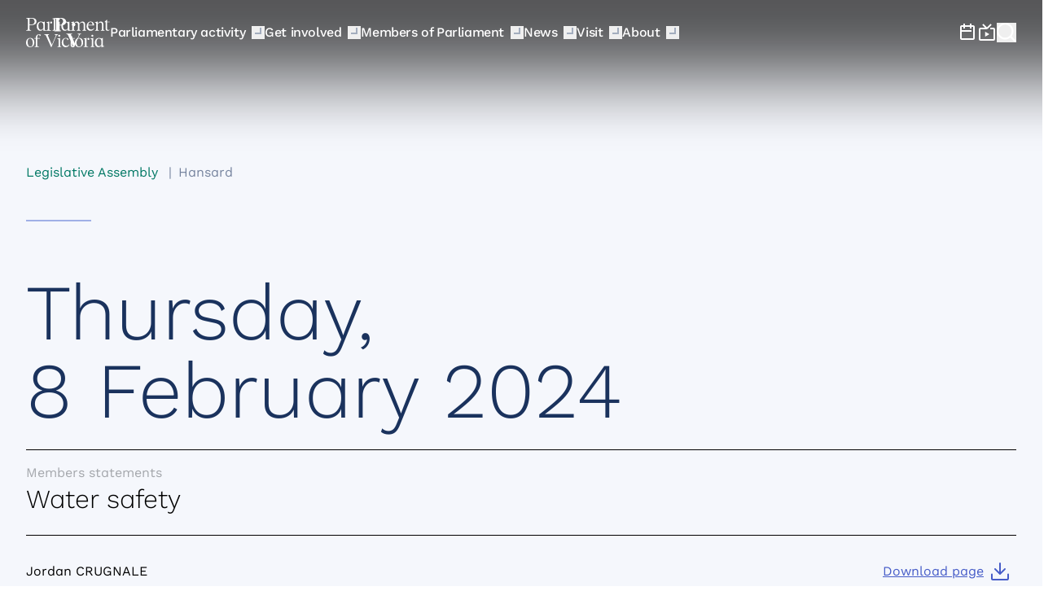

--- FILE ---
content_type: text/html; charset=utf-8
request_url: https://www.parliament.vic.gov.au/parliamentary-activity/hansard/hansard-details/HANSARD-2145855009-24346
body_size: 105527
content:

<!DOCTYPE html>
<html lang="en">



<head>
	<!-- AssemblyFileVersion 1.0.0.0 -->
	<!-- AssemblyVersion 1.0.0.0 -->
	<link rel="icon" type="image/png" href="/Static/assets/images/favicon.ico">
	<meta charset="utf-8">
	<meta http-equiv="X-UA-Compatible" content="IE=edge">
	<meta name="viewport" content="width=device-width, initial-scale=1.0, viewport-fit=cover" />

			<meta name="pov-content-owner" content="Parliamentary Services" />

			<meta name="pov-content-team" content="Hansard" />


			<meta name="title" content="Parliament of Victoria - Water safety  - 08 February" />

	
	
	<title>Parliament of Victoria - Water safety  - 08 February</title>

		
	<link href="https://www.parliament.vic.gov.au/parliamentary-activity/hansard/hansard-details/HANSARD-2145855009-24346" hreflang="x-default" rel="alternate" />

	<link href="https://www.parliament.vic.gov.au/parliamentary-activity/hansard/hansard-details/hansard-2145855009-24346" rel="canonical" />

			<meta property="og:title" content="Parliament of Victoria - Water safety  - 08 February" />

	
			<meta property="og:type" content="website" />

			<meta property="og:url" content="https://www.parliament.vic.gov.au/parliamentary-activity/hansard/hansard-details/HANSARD-2145855009-24346" />

			<meta property="og:locale" content="en_AU" />

			<meta property="og:image" content="https://www.parliament.vic.gov.au/490a80/globalassets/images/architecture/078_parliamenthouse_june2010.jpg" />

			<meta property="og:image:alt" content="Parliament of Victoria - Water safety  - 08 February" />

	

			<meta name="twitter:card" content="summary_large_image" />



		<script nonce="QmgsruwdP62vW5a2rnKyKdqvOSYIVDDcKBdP1VeNEIk=">
			
			var userAgent = window.navigator.userAgent;
			var outdated = false;
			var browserName = '';

			if (userAgent.indexOf('MSIE') > -1 || userAgent.indexOf('Trident') > -1) {
				outdated = true;
				browserName = 'Internet Explorer (any version)';
			} else {
				var firefoxMatch = userAgent.match(/Firefox\/(\d*)/);
				var edgeMatch = userAgent.match(/Edge\/(\d*)/);
				var chromeMatch = userAgent.match(/Chrome\/(\d*)/);
				var safariMatch = userAgent.match(/Safari\/(\d*)/);

				if (firefoxMatch && firefoxMatch[1] < 112) {
					outdated = true;
					browserName = 'Firefox below version 112 (you are using version ' + firefoxMatch[1] + ')';
				} else if (edgeMatch && edgeMatch[1] < 112) {
					outdated = true;
					browserName = 'Chrome below version 112 (you are using version ' + edgeMatch[1] + ')';
				} else if (chromeMatch && chromeMatch[1] < 112) {
					outdated = true;
					browserName = 'Chrome below version 112 (you are using version ' + chromeMatch[1] + ')';
				} else if (safariMatch && safariMatch[1] < 16) {
					outdated = true;
					browserName = 'Chrome below version 16 (you are using version ' + safariMatch[1] + ')';
				}
			}

			if (outdated) {
				var shouldRedirect = false;

				var unsupportedMessage = 'Unsupported browser found: ' + browserName +
					'\r\n\r\nThis site may not display correctly with your current browser. Would you like to continue anyway?' +
					'\r\n\r\nClicking Cancel will redirect you to our browser upgrade recommendations page';

				if (localStorage) {
					var suppressed = localStorage.getItem('suppressBrowserWarning');

					if (!suppressed || suppressed !== '0') {
						var shouldSuppress = confirm(unsupportedMessage);

						if (shouldSuppress) {
							localStorage.setItem('suppressBrowserWarning', '0');
						} else {
							shouldRedirect = true;
						}
					}
				} else {
					shouldRedirect = !confirm(unsupportedMessage);
				}

				if (shouldRedirect) {
					window.location.href = '/unsupported-browser/';
				}
			}
		</script>
	




<link rel="shortcut icon" href="/Static/assets/images/favicon--light.png" type="image/png" />
<link rel="shortcut icon" href="/Static/assets/images/favicon--dark.png" type="image/png" media="(prefers-color-scheme: dark)" />


<script nonce="QmgsruwdP62vW5a2rnKyKdqvOSYIVDDcKBdP1VeNEIk=">
	window.AppGlobals = window.AppGlobals || {};
	window.CdnFallbacks = window.CdnFallbacks || [];
	window.dataLayer = window.dataLayer || [];
	window.AppHooks = window.AppHooks || {initialise: [], beforeMount: [], afterMount: [], ready: []};
</script>




<script nonce="QmgsruwdP62vW5a2rnKyKdqvOSYIVDDcKBdP1VeNEIk=">
	
	(function() {
		var d = document;
		var c = d.createElement('script');
		if (!('noModule' in c) && 'onbeforeload' in c) {
			var s = false;
			d.addEventListener('beforeload', function(e) {
				if (e.target === c) {
					s = true;
				} else if (!e.target.hasAttribute('nomodule') || !s) {
					return;
				}
				e.preventDefault();
			}, true);

			c.type = 'module';
			c.src = '.';
			d.head.appendChild(c);
			c.parentNode.removeChild(c)
		}
	}());
</script>


	<script nonce="QmgsruwdP62vW5a2rnKyKdqvOSYIVDDcKBdP1VeNEIk=" type="module" defer  src="/Static/js/main-516e2a4373.mjs" ></script>




	<link rel="preload" href="/Static/assets/fonts/RecklessNeuePoV-Light-82e23d4844.woff2" as="font" type="font/woff2" crossorigin="anonymous" />

	<link rel="preload" href="/Static/assets/fonts/RecklessNeuePoV-LightItalic-6477592ff2.woff2" as="font" type="font/woff2" crossorigin="anonymous" />

	<link rel="preload" href="/Static/assets/fonts/RecklessNeuePoV-Regular-68349d6855.woff2" as="font" type="font/woff2" crossorigin="anonymous" />

	<link rel="preload" href="/Static/assets/fonts/RecklessNeuePoV-RegularItalic-2268c6dec9.woff2" as="font" type="font/woff2" crossorigin="anonymous" />

	<link rel="preload" href="/Static/assets/fonts/RecklessNeuePoV-SemiBold-20acb8e448.woff2" as="font" type="font/woff2" crossorigin="anonymous" />

	<link rel="preload" href="/Static/assets/fonts/RecklessNeuePoV-SemiBoldItalic-4a9d6f9acf.woff2" as="font" type="font/woff2" crossorigin="anonymous" />

	<link rel="preload" href="/Static/assets/fonts/WorkSans-Italic-v-bd67b32b86.woff2" as="font" type="font/woff2" crossorigin="anonymous" />

	<link rel="preload" href="/Static/assets/fonts/WorkSans-v-c29b3e340e.woff2" as="font" type="font/woff2" crossorigin="anonymous" />




	<link rel="stylesheet" type="text/css" href="/Static/css/main-79f6367537.css"/>





			<!-- Data Layer -->
		<script type="text/javascript" nonce="QmgsruwdP62vW5a2rnKyKdqvOSYIVDDcKBdP1VeNEIk=">
			(function (w, d, s, l, i) {
				var content = {
					environment: 'Production',
					owner: 'Parliamentary Services',
					dept: 'Hansard',
					category : '',
					lastupdatetime: '30/11/2021 9:19:03 PM',
					pagetype: 'HansardDetailsPage',
					pageversion: 'Final'
				};
				var data = {
					sittingday:	false
				};
				w[l] = w[l] || []; w[l].push({ event: 'custom.page.view', content: content, data: data });
				var f = d.getElementsByTagName(s)[0],
					j = d.createElement(s), dl = l != 'dataLayer' ? '&l=' + l : ''; j.async = true; j.src =
					'https://www.googletagmanager.com/gtm.js?id=' + i + dl; var n = d.querySelector('[nonce]');
				n && j.setAttribute('nonce', n.nonce || n.getAttribute('nonce')); f.parentNode.insertBefore(j, f);
				})(window, document, 'script', 'dataLayer', 'GTM-N969CNB');
		</script>
		<!-- End Data Layer -->


			<!-- Google Tag Manager -->
		<script type="text/javascript" nonce="QmgsruwdP62vW5a2rnKyKdqvOSYIVDDcKBdP1VeNEIk=">
			(function (w, d, s, l, i) {
				w[l] = w[l] || []; w[l].push({
					'gtm.start':
					new Date().getTime(), event: 'gtm.js'
				}); var f = d.getElementsByTagName(s)[0],
					j = d.createElement(s), dl = l != 'dataLayer' ? '&l=' + l : ''; j.async = true; j.src =
					'https://www.googletagmanager.com/gtm.js?id=' + i + dl; var n = d.querySelector('[nonce]');
				n && j.setAttribute('nonce', n.nonce || n.getAttribute('nonce')); f.parentNode.insertBefore(j, f);
			})(window, document, 'script', 'dataLayer', 'GTM-N969CNB');
		</script>
		<!-- End Google Tag Manager -->


	

	
	
			<script type="text/javascript" nonce="QmgsruwdP62vW5a2rnKyKdqvOSYIVDDcKBdP1VeNEIk=">
			! function (T, l, y) {
				var S = T.location,
				k = "script",
				D = "instrumentationKey",
				C = "ingestionendpoint",
				I = "disableExceptionTracking",
				E = "ai.device.",
				b = "toLowerCase",
				w = "crossOrigin",
				N = "POST",
				e = "appInsightsSDK",
				t = y.name || "appInsights";
				(y.name || T[e]) && (T[e] = t);
				var n = T[t] || function (d) {
				var g = !1,
				f = !1,
				m = {
				initialize: !0,
				queue: [],
				sv: "5",
				version: 2,
				config: d
				};

				function v(e, t) {
				var n = {},
				a = "Browser";
				return n[E + "id"] = a[b](), n[E + "type"] = a, n["ai.operation.name"] = S && S.pathname || "_unknown_", n["ai.internal.sdkVersion"] = "javascript:snippet_" + (m.sv || m.version), {
				time: function () {
				var e = new Date;

				function t(e) {
				var t = "" + e;
				return 1 === t.length && (t = "0" + t), t
				}
				return e.getUTCFullYear() + "-" + t(1 + e.getUTCMonth()) + "-" + t(e.getUTCDate()) + "T" + t(e.getUTCHours()) + ":" + t(e.getUTCMinutes()) + ":" + t(e.getUTCSeconds()) + "." + ((e.getUTCMilliseconds() / 1e3).toFixed(3) + "").slice(2, 5) + "Z"
				}(),
				iKey: e,
				name: "Microsoft.ApplicationInsights." + e.replace(/-/g, "") + "." + t,
				sampleRate: 100,
				tags: n,
				data: {
				baseData: {
				ver: 2
				}
				}
				}
				}
				var h = d.url || y.src;
				if (h) {
				function a(e) {
				var t, n, a, i, r, o, s, c, u, p, l;
				g = !0, m.queue = [], f || (f = !0, t = h, s = function () {
				var e = {},
				t = d.connectionString;
				if (t)
				for (var n = t.split(";"), a = 0; a < n.length; a++) {
				var i = n[a].split("=");
				2 === i.length && (e[i[0][b]()] = i[1])
				}
				if (!e[C]) {
				var r = e.endpointsuffix,
				o = r ? e.location : null;
				e[C] = "https://" + (o ? o + "." : "") + "dc." + (r || "services.visualstudio.com")
				}
				return e
				}(), c = s[D] || d[D] || "", u = s[C], p = u ? u + "/v2/track" : d.endpointUrl, (l = []).push((n = "SDK LOAD Failure: Failed to load Application Insights SDK script (See stack for details)", a = t, i = p, (o = (r = v(c, "Exception")).data).baseType = "ExceptionData", o.baseData.exceptions = [{
				typeName: "SDKLoadFailed",
				message: n.replace(/\./g, "-"),
				hasFullStack: !1,
				stack: n + "\nSnippet failed to load [" + a + "] -- Telemetry is disabled\nHelp Link: https://go.microsoft.com/fwlink/?linkid=2128109\nHost: " + (S && S.pathname || "_unknown_") + "\nEndpoint: " + i,
				parsedStack: []
				}], r)), l.push(function (e, t, n, a) {
				var i = v(c, "Message"),
				r = i.data;
				r.baseType = "MessageData";
				var o = r.baseData;
				return o.message = 'AI (Internal): 99 message:"' + ("SDK LOAD Failure: Failed to load Application Insights SDK script (See stack for details) (" + n + ")").replace(/\"/g, "") + '"', o.properties = {
				endpoint: a
				}, i
				}(0, 0, t, p)), function (e, t) {
				if (JSON) {
				var n = T.fetch;
				if (n && !y.useXhr) n(t, {
				method: N,
				body: JSON.stringify(e),
				mode: "cors"
				});
				else if (XMLHttpRequest) {
				var a = new XMLHttpRequest;
				a.open(N, t), a.setRequestHeader("Content-type", "application/json"), a.send(JSON.stringify(e))
				}
				}
				}(l, p))
				}

				function i(e, t) {
				f || setTimeout(function () {
				!t && m.core || a()
				}, 500)
				}
				var e = function () {
				var n = l.createElement(k);
				n.src = h;
				var e = y[w];
				return !e && "" !== e || "undefined" == n[w] || (n[w] = e), n.onload = i, n.onerror = a, n.onreadystatechange = function (e, t) {
				"loaded" !== n.readyState && "complete" !== n.readyState || i(0, t)
				}, n
				}();
				y.ld < 0 ? l.getElementsByTagName("head")[0].appendChild(e) : setTimeout(function () {
				l.getElementsByTagName(k)[0].parentNode.appendChild(e)
				}, y.ld || 0)
				}
				try {
				m.cookie = l.cookie
				} catch (p) {}

				function t(e) {
				for (; e.length;) ! function (t) {
				m[t] = function () {
				var e = arguments;
				g || m.queue.push(function () {
				m[t].apply(m, e)
				})
				}
				}(e.pop())
				}
				var n = "track",
				r = "TrackPage",
				o = "TrackEvent";
				t([n + "Event", n + "PageView", n + "Exception", n + "Trace", n + "DependencyData", n + "Metric", n + "PageViewPerformance", "start" + r, "stop" + r, "start" + o, "stop" + o, "addTelemetryInitializer", "setAuthenticatedUserContext", "clearAuthenticatedUserContext", "flush"]), m.SeverityLevel = {
				Verbose: 0,
				Information: 1,
				Warning: 2,
				Error: 3,
				Critical: 4
				};
				var s = (d.extensionConfig || {}).ApplicationInsightsAnalytics || {};
				if (!0 !== d[I] && !0 !== s[I]) {
				var c = "onerror";
				t(["_" + c]);
				var u = T[c];
				T[c] = function (e, t, n, a, i) {
				var r = u && u(e, t, n, a, i);
				return !0 !== r && m["_" + c]({
				message: e,
				url: t,
				lineNumber: n,
				columnNumber: a,
				error: i
				}), r
				}, d.autoExceptionInstrumented = !0
				}
				return m
				}(y.cfg);

				function a() {
				y.onInit && y.onInit(n)
				}(T[t] = n).queue && 0 === n.queue.length ? (n.queue.push(a), n.trackPageView({})) : a()
				}(window, document, {
				src: "https://js.monitor.azure.com/scripts/b/ai.2.min.js",
				crossOrigin: "anonymous",
				cfg: {
				instrumentationKey: "0e8e04a8-b910-4d65-994f-6d7910588fb3"
				}
			});
		</script>

	
	
</head>

<body>

			<!-- Google Tag Manager (noscript) -->
		<noscript>
			<iframe src="https://www.googletagmanager.com/ns.html?id=GTM-N969CNB"
					height="0" width="0" style="display:none;visibility:hidden"></iframe>
		</noscript>
		<!-- End Google Tag Manager (noscript) -->

	

	<a id="top" class="absolute -mt-9 focus:relative focus:mt-0 text-black z-100" href="#mainContent" tabindex="0">Skip to Content</a>

	<div id="app" class="flex flex-col min-h-screen">



<div class="megamenu__shade print:hidden" role="presentation" data-scroll-sentinel></div>

<header class="megamenu print:hidden" role="banner">
	<div class="megamenu__wrapper container" id="header-search">
		<button aria-controls="menu" aria-expanded="false" class="megamenu__toggle" data-menu-toggle="" type="button">
			<span class="sr-only">Main menu</span>
			<i>
			</i>
		</button>
		<div class="megamenu__logo">
			<a href="/">
				<span class="sr-only">Parliament of Victoria</span>

				<div class="large">
					<svg viewBox="0 0 103 36" fill="none" xmlns="http://www.w3.org/2000/svg"><path d="M82.5078 33.9987V24.5851H82.204L79.0081 25.4795V25.9267H79.537C80.336 25.9937 80.6848 26.3403 80.6848 27.0894V34.0099C80.6848 34.9937 80.0209 35.1726 79.2107 35.3291V35.7763H83.9707V35.3291C83.1718 35.1614 82.5078 34.9937 82.5078 33.9987ZM49.57 34.4459C47.1618 34.4459 45.6764 32.4223 45.6764 29.4931C45.6651 28.8111 45.7777 28.1291 45.9915 27.4807C46.4641 26.0944 47.4544 25.1888 48.726 25.1888C50.0876 25.1888 50.8978 26.3068 50.6953 27.313L50.9203 27.5142L52.2482 26.195C52.2482 26.195 51.4605 24.5851 49.0073 24.5851C45.8002 24.5851 43.8309 27.1229 43.8309 30.4211C43.8309 33.5627 45.8002 35.9888 48.7935 35.9888C50.9991 35.9888 52.6083 34.703 53.171 32.5453L52.8671 32.3888C52.0794 33.7751 50.8528 34.4459 49.57 34.4459ZM6.36926 15.2161C4.95137 15.1267 4.26492 14.8695 4.26492 13.4608V8.74284H6.65059C10.3079 8.74284 12.806 7.33415 12.806 4.3826C12.806 1.38633 10.3079 0 6.65059 0H0V0.436023C1.4404 0.525464 2.12683 0.816147 2.12683 2.16894V13.4497C2.12683 14.8584 1.4404 15.1155 0 15.2049V15.641H6.36926V15.2161ZM4.26492 0.659626H6.39177C9.08127 0.659626 10.4992 2.18012 10.4992 4.3826C10.4992 6.56272 9.08127 8.08322 6.39177 8.08322H4.26492V0.659626ZM33.9394 2.48198V13.8857C33.9394 14.8695 33.2755 15.0484 32.4652 15.2049V15.6521H42.7393V15.2049C41.9404 15.0484 41.2877 14.8807 41.2877 13.8857V4.47204H40.9839L37.788 5.36645V5.81365H38.3169C39.1158 5.88074 39.4647 6.22732 39.4647 6.97638V13.9192C39.4309 14.8472 38.4744 15.2161 37.6304 15.2161C36.7527 15.2161 35.7962 14.8472 35.7849 13.8969V0H35.4811L32.2852 0.894408V1.34161H32.8141C33.5905 1.38633 33.9394 1.73292 33.9394 2.48198ZM94.9651 13.8857V7.82607C94.9651 5.70185 93.8397 4.47204 91.8817 4.47204C90.3175 4.47204 89.1697 5.43353 87.9544 7.00993V4.47204H87.6505L84.4546 5.36645V5.81365H84.9835C85.7825 5.85838 86.1313 6.20496 86.1313 6.95402V13.8857C86.1313 14.8695 85.4674 15.0484 84.6572 15.2049V15.6521H89.4173V15.2049C88.6183 15.0484 87.9656 14.8807 87.9656 13.8857V7.71427C89.1134 6.41738 89.9912 5.74657 91.1165 5.74657C92.3768 5.74657 93.142 6.5739 93.142 7.93787V13.8969C93.142 14.8807 92.4781 15.0596 91.6679 15.2161V15.6633H96.4279V15.2161C95.6177 15.0484 94.9651 14.8807 94.9651 13.8857ZM30.631 15.6521V15.2049C29.1343 15.0484 28.4704 14.836 28.4704 13.8633V4.47204H28.1665L24.9707 5.36645V5.81365H25.4996C26.2985 5.85838 26.6474 6.20496 26.6474 6.95402V13.8633C26.6474 14.8248 25.6684 15.2049 24.8019 15.2049C23.9241 15.2049 22.9676 14.836 22.9564 13.8857V4.47204H22.6525L21.3697 5.20993C20.6495 4.79627 19.5579 4.47204 18.3313 4.47204C15.5518 4.47204 13.1436 6.33912 13.1436 10.3975C13.1436 13.4049 14.8879 15.8757 17.5999 15.8757C19.2316 15.8757 20.4582 14.6907 21.1333 13.3826V15.6521H30.631ZM18.3313 14.6012C16.0582 14.6012 15.1129 11.9292 15.1129 9.58135C15.1129 7.04347 16.3958 5.20993 18.1513 5.20993C20.1768 5.20993 21.1333 6.92048 21.1333 8.318V12.4435C20.7282 13.5726 19.5016 14.6012 18.3313 14.6012ZM0 30.5217C0 27.0112 2.12685 24.5851 5.17644 24.5851C8.12476 24.5851 10.1616 26.8211 10.1616 30.0745C10.1616 33.5739 8.05724 35.9888 4.98514 35.9888C2.03682 35.9888 0 33.7528 0 30.5217ZM1.92429 29.6609C1.92429 32.0758 2.85829 35.3851 5.34523 35.3851C7.14574 35.3851 8.24854 33.518 8.24854 30.8683C8.24854 28.4981 7.29202 25.1888 4.82759 25.1888C3.04959 25.1888 1.92429 27.0335 1.92429 29.6609ZM94.3236 24.5851V33.4845C94.3236 34.2559 94.7062 34.5801 95.4715 34.6248L96.0003 34.6472V35.0944L92.8045 35.9888H92.5006V33.4956C91.8254 34.8037 90.5988 35.9888 88.9671 35.9888C86.2551 35.9888 84.5109 33.518 84.5109 30.5105C84.5109 26.4522 86.9191 24.5851 89.6986 24.5851C90.9252 24.5851 92.0167 24.9093 92.7369 25.323L94.0198 24.5851H94.3236ZM86.4802 29.6944C86.4802 32.0422 87.4255 34.7143 89.6986 34.7143C90.8689 34.7143 92.0955 33.6857 92.5006 32.5565V28.431C92.5006 27.0335 91.5441 25.323 89.5185 25.323C87.7631 25.323 86.4802 27.1565 86.4802 29.6944ZM41.8166 24.5851V33.9987C41.8166 34.9938 42.4805 35.1615 43.2795 35.3292V35.7764H38.5194V35.3292C39.3296 35.1727 39.9936 34.9938 39.9936 34.0099V27.0894C39.9936 26.3404 39.6447 25.9938 38.8458 25.9267H38.3169V25.4795L41.5127 24.5851H41.8166ZM34.9859 20.1242H39.3184V20.5603C38.1031 20.6832 37.6079 21.0969 36.9777 22.4944L31.1261 36H30.7773L24.7569 22.4944C24.1492 21.0969 23.609 20.6497 22.3487 20.5603V20.1242H28.3578V20.5603C26.7487 20.6609 26.4898 21.0969 27.12 22.4944L31.7338 33.0932L36.2688 22.4944C36.8765 21.0969 36.6289 20.6497 34.9859 20.5603V20.1242ZM56.4569 32.9925C56.4569 34.1888 57.0533 34.9602 58.1786 34.9602C58.9377 34.9602 59.2881 34.6504 59.5873 34.3858L59.6078 34.3677L59.7653 34.4795C59.484 35.0944 58.73 35.9888 57.2334 35.9888C55.6242 35.9888 54.6339 34.9155 54.6339 33.0261V25.4795H53.4185V25.0323L56.1193 22.3491H56.4569V24.7863H59.6415V25.4795H56.4569V32.9925ZM59.9566 30.5217C59.9566 27.0112 62.0835 24.5851 65.133 24.5851C68.0814 24.5851 70.1182 26.8211 70.1182 30.0745C70.1182 33.5739 68.0138 35.9888 64.9417 35.9888C61.9934 35.9888 59.9566 33.7528 59.9566 30.5217ZM61.8809 29.6609C61.8809 32.0758 62.8149 35.3851 65.3018 35.3851C67.1023 35.3851 68.2051 33.518 68.2051 30.8683C68.2051 28.4981 67.2486 25.1888 64.7842 25.1888C63.0062 25.1888 61.8809 27.0335 61.8809 29.6609ZM74.1918 24.5963V33.9876C74.1918 34.9491 74.8557 35.1615 76.3636 35.3292V35.7764H70.7821V35.3292C71.6599 35.1727 72.3688 34.9491 72.3688 33.9876V27.0783C72.3688 26.3292 72.02 25.9826 71.221 25.9379H70.6921V25.4907L73.888 24.5963H74.1918ZM77.7928 25.815C77.7928 26.4942 77.2386 27.0448 76.555 27.0448C75.8713 27.0448 75.3171 26.4942 75.3171 25.815C75.3171 25.1358 75.8713 24.5852 76.555 24.5852C77.2386 24.5852 77.7928 25.1358 77.7928 25.815ZM32.0714 5.70195C32.0714 6.38115 31.5172 6.93176 30.8336 6.93176C30.1499 6.93176 29.5957 6.38115 29.5957 5.70195C29.5957 5.02274 30.1499 4.47213 30.8336 4.47213C31.5172 4.47213 32.0714 5.02274 32.0714 5.70195ZM79.3007 15.8759C81.5289 15.8759 83.138 14.456 83.6332 12.6225L83.3294 12.466C82.7217 13.4387 81.6189 14.3442 80.2235 14.3442C77.7366 14.3442 76.0598 12.5107 76.1724 9.5927V9.59243C76.1724 9.45836 76.1724 9.32428 76.1949 9.17904H83.6219C83.5994 6.42873 82.1253 4.47221 79.4808 4.47221C76.4087 4.47221 74.3269 6.88712 74.3269 10.4088C74.3381 13.4834 76.2061 15.8759 79.3007 15.8759ZM79.177 5.07594C80.7186 5.07594 81.6189 6.82003 81.6639 8.58649H76.2737C76.5775 6.56289 77.6128 5.07594 79.177 5.07594ZM47.8033 15.8759C49.435 15.8759 50.6616 14.6908 51.3367 13.3828V15.6523H60.1367V15.2051C59.3377 15.0486 58.685 14.7579 58.685 13.8859V7.42376C59.7203 6.30575 60.5868 5.75792 61.6221 5.75792C62.8824 5.75792 63.6476 6.58525 63.6476 7.94922V13.8859C63.6476 14.8697 62.9837 15.0486 62.196 15.2051V15.6523H66.9336V15.2051C66.1346 15.0486 65.4819 14.8809 65.4819 13.8859V7.69208C66.6072 6.37283 67.5075 5.75792 68.6328 5.75792C69.8931 5.75792 70.6583 6.58525 70.6583 7.94922V13.8859C70.6583 14.8697 69.9944 15.0486 69.2067 15.2051V15.6523H73.9443V15.2051C73.1453 15.0486 72.4926 14.8809 72.4926 13.8859V7.83742C72.4926 5.7132 71.3673 4.48339 69.4318 4.48339C67.8451 4.48339 66.6522 5.46724 65.4369 7.08836C65.1893 5.42252 64.109 4.48339 62.4098 4.48339C60.9357 4.48339 59.8103 5.31072 58.685 6.74177V4.47221H58.3812L55.1853 5.36662V5.81382H55.7142C56.5132 5.85854 56.862 6.20513 56.862 6.95419V13.8635C56.862 14.825 55.883 15.2051 55.0165 15.2051C54.1388 15.2051 53.1823 14.8362 53.171 13.8859V4.47221H52.8672L51.5843 5.2101C50.8641 4.79644 49.7726 4.47221 48.546 4.47221C45.7664 4.47221 43.3583 6.33929 43.3583 10.3977C43.347 13.4051 45.0913 15.8759 47.8033 15.8759ZM48.3547 5.22128C50.3802 5.22128 51.3367 6.93183 51.3367 8.32935V12.4548C50.9429 13.5728 49.705 14.6014 48.5347 14.6014C46.2616 14.6014 45.3163 11.9293 45.3163 9.58152C45.3163 7.04364 46.5992 5.22128 48.3547 5.22128ZM102.617 14.2548L102.609 14.2621C102.307 14.5289 101.946 14.8473 101.188 14.8473C100.063 14.8473 99.4663 14.0759 99.4663 12.8797V5.36662H102.651V4.67345H99.4663V2.23619H99.1175L96.4167 4.91942V5.36662H97.632V12.9132C97.632 14.8026 98.6223 15.8759 100.232 15.8759C101.728 15.8759 102.482 14.9815 102.763 14.3666L102.617 14.2548ZM12.0184 24.261V24.7976H10.1616V25.4908H12.0184V33.9877C12.0184 34.9492 11.3319 35.1728 10.4542 35.3293V35.7765H16.0132V35.3293C14.539 35.1728 13.8526 34.9604 13.8526 33.9877V25.4908H16.9135V24.7976H13.8414V23.6796C13.8414 21.902 14.5503 20.7504 15.5856 20.7504C16.182 20.7504 16.7109 21.3654 16.7559 22.4386L16.9585 22.5281L18.4776 21.0188C17.8587 20.3815 16.9472 20.1467 15.9682 20.1467C13.7401 20.1244 12.0184 21.4324 12.0184 24.261ZM41.9629 21.9018C41.9629 22.581 41.4087 23.1316 40.7251 23.1316C40.0414 23.1316 39.4872 22.581 39.4872 21.9018C39.4872 21.2226 40.0414 20.672 40.7251 20.672C41.4087 20.672 41.9629 21.2226 41.9629 21.9018ZM81.4164 23.1316C82.1 23.1316 82.6542 22.581 82.6542 21.9018C82.6542 21.2226 82.1 20.672 81.4164 20.672C80.7327 20.672 80.1785 21.2226 80.1785 21.9018C80.1785 22.581 80.7327 23.1316 81.4164 23.1316ZM41.4227 1.78898C41.4227 2.46819 40.8685 3.01879 40.1849 3.01879C39.5012 3.01879 38.947 2.46819 38.947 1.78898C38.947 1.10978 39.5012 0.559172 40.1849 0.559172C40.8685 0.559172 41.4227 1.10978 41.4227 1.78898Z" clip-rule="evenodd" fill="currentColor" fill-rule="evenodd"></path></svg>
				</div>
				<div class="small">
					<svg viewBox="0 0 28 30" fill="none" height="30" xmlns="http://www.w3.org/2000/svg"><path d="M0 13.4411C1.25482 13.2972 1.81023 13.0095 1.81023 12.023V1.68527C1.81023 0.719325 1.25482 0.431595 0 0.287729V0H6.39751C9.81225 0 12.0339 1.33589 12.0339 3.9049C12.0339 6.39171 9.81225 7.7276 6.39751 7.7276H4.60785V12.023C4.60785 13.0095 5.16326 13.2972 6.41808 13.4411V13.7288H0V13.4411ZM4.60785 7.15214H5.94495C7.98146 7.15214 9.09228 5.8368 9.09228 3.9049C9.09228 1.9319 7.96089 0.575459 5.94495 0.575459H4.60785V7.15214ZM14.2876 18.1569C13.7394 16.9767 13.1709 16.529 12.0339 16.3866V16.1017H18.4093V16.3866C17.0895 16.529 16.8459 16.9563 17.4144 18.1569L21.2112 26.4593L24.9064 18.1569C25.4343 16.9563 25.1704 16.529 23.7694 16.3866V16.1017H27.6271V16.3866C26.5916 16.5494 26.0637 16.9767 25.5358 18.1569L20.1757 30H19.8914L14.2876 18.1569ZM19.7458 8.64407C20.7286 8.64407 21.5254 7.84729 21.5254 6.86441C21.5254 5.88153 20.7286 5.08475 19.7458 5.08475C18.7629 5.08475 17.9661 5.88153 17.9661 6.86441C17.9661 7.84729 18.7629 8.64407 19.7458 8.64407Z" clip-rule="evenodd" fill="currentColor" fill-rule="evenodd"></path></svg>
				</div>
			</a>
		</div>
		


<nav class="megamenu__menu" id="menu" aria-label="Main menu">
	<ul class="megamenu__main-menu">
				<li class="lvl-1">

					<a href="/parliamentary-activity/"class=""
					   >
						<span>Parliamentary activity</span>
						<div role="presentation" class="megamenu__mouse-trap"></div>
					</a>

					<button aria-controls="submenu-c44c9562-f0a4-4e83-93f2-0571796b25e8" aria-expanded="false" class="megamenu__sub-toggle" data-submenu-toggle="" type="button">
						<span>Expand Parliamentary activity </span>
						<i></i>
					</button>

					<nav class="megamenu__submenu" id="submenu-c44c9562-f0a4-4e83-93f2-0571796b25e8">
						<div class="megamenu__submenu-controls">
							<button data-menu-back class="megamenu__submenu-close" type="button" aria-controls="submenu-c44c9562-f0a4-4e83-93f2-0571796b25e8" aria-expanded="false">
									<svg aria-hidden="true" class="icon icon--previous icon--lg" aria-labelledby="icon-previous-45be01f4-4935-40ba-b411-42358565f77b-title" role="img">
			<title id="icon-previous-45be01f4-4935-40ba-b411-42358565f77b-title">Previous</title>
			<use xlink:href="/static/assets/icons/icons-849ed14a23.svg#previous"/>
	</svg>
								<span>Back</span>
							</button>
						</div>
						<div class="container">
								<div class="megamenu__column" data-span="1">
									<div class="megamenu__submenu-content">
										<h4>
												<a href="/parliamentary-activity/" class=""
													>
													<span>Parliamentary activity</span>
													<i></i>
												</a>
										</h4>
										<ul class="megamenu__link-list">
												<li>
													<a href="/council"class=""
														>
														<span>Legislative Council</span>
														<i></i>
													</a>
												</li>
												<li>
													<a href="/assembly"class=""
														>
														<span>Legislative Assembly</span>
														<i></i>
													</a>
												</li>
												<li>
													<a href="/committees"class=""
														>
														<span>Committees</span>
														<i></i>
													</a>
												</li>
												<li>
													<a href="/parliamentary-activity/bills-and-legislation/"class=""
														>
														<span>Bills and legislation</span>
														<i></i>
													</a>
												</li>
												<li>
													<a href="/sittingcalendar"class=""
														>
														<span>Sitting calendar</span>
														<i></i>
													</a>
												</li>
												<li>
													<a href="/parliamentary-activity/hansard/hansard-debate/"class=""
														>
														<span>Hansard</span>
														<i></i>
													</a>
												</li>
										</ul>
									</div>
								</div>
								<div class="megamenu__column" data-span="1">
									<div class="megamenu__submenu-content">
										<h4>
												<a href="/link/4e38f172ae854e1fe76eee60cfb9f2ee.aspx#resources" class=""
													>
													<span>Resources</span>
													<i></i>
												</a>
										</h4>
										<ul class="megamenu__link-list">
												<li>
													<a href="/notice-papers"class=""
														>
														<span>Notice papers</span>
														<i></i>
													</a>
												</li>
												<li>
													<a href="/parliamentary-activity/minutes-and-votes/"class=""
														>
														<span>Minutes of the Houses</span>
														<i></i>
													</a>
												</li>
												<li>
													<a href="/parliamentary-activity/questions/"class=""
														>
														<span>Questions</span>
														<i></i>
													</a>
												</li>
												<li>
													<a href="/parliamentary-activity/tabled-documents/"class=""
														>
														<span>Tabled documents</span>
														<i></i>
													</a>
												</li>
												<li>
													<a href="/parliamentary-activity/orders/"class=""
														>
														<span>Standing and sessional orders</span>
														<i></i>
													</a>
												</li>
												<li>
													<a href="/parliamentary-activity/guides-for-departments/"class=""
														>
														<span>Guides for departments</span>
														<i></i>
													</a>
												</li>
												<li>
													<a href="/parliamentary-activity/statistics/"class=""
														>
														<span>Statistics</span>
														<i></i>
													</a>
												</li>
												<li>
													<a href="/about/how-parliament-works/how-sitting-days-work/"class=""
														>
														<span>How sitting days work</span>
														<i></i>
													</a>
												</li>
										</ul>
									</div>
								</div>
							<!-- NEWS ITEMS -->
								<div class="megamenu__column" data-span="1">
									<!-- REDO RENDER OF NEWS ITEMS-->

									<div><div><div class="megamenu__column">
	<div class="megamenu__submenu-content">
		<h4>
Latest				<svg aria-hidden="true" focusable="false" class="icon icon--time"><title>Icon time</title><use xlink:href="/static/assets/icons/icons-849ed14a23.svg#time"></use></svg>
		</h4>

		<ul class="megamenu__link-list-large">
					<li>
						<a aria-describedby="HANSARD-974425065-33792" href="/parliamentary-activity/hansard/hansard-details/HANSARD-974425065-33792">
							<span><strong>Legislative Council</strong><br />Hansard proceedings published</span>
							<i></i>
						</a>
						<aside id="HANSARD-974425065-33792">
							<div>
								<svg aria-hidden="true" focusable="false" class="icon icon--calendar">
									<title>Icon calendar</title>
									<use xlink:href="/Static/assets/icons/icons.svg#calendar"></use>
								</svg>
								<time>09 December 2025</time>
							</div>
							
							<div class="flex">
									<span aria-hidden="true" focusable="false" aria-label="Hansard proceedings published Final" class="flex w-3 h-3 rounded-full bg-green-90" role="img"></span>
									<span>Final</span>
							</div>
						</aside>
					</li>
					<li>
						<a aria-describedby="HANSARD-2145855009-33893" href="/parliamentary-activity/hansard/hansard-details/HANSARD-2145855009-33893">
							<span><strong>Legislative Assembly</strong><br />Hansard proceedings published</span>
							<i></i>
						</a>
						<aside id="HANSARD-2145855009-33893">
							<div>
								<svg aria-hidden="true" focusable="false" class="icon icon--calendar">
									<title>Icon calendar</title>
									<use xlink:href="/Static/assets/icons/icons.svg#calendar"></use>
								</svg>
								<time>09 December 2025</time>
							</div>
							
							<div class="flex">
									<span aria-hidden="true" focusable="false" aria-label="Hansard proceedings published Final" class="flex w-3 h-3 rounded-full bg-green-90" role="img"></span>
									<span>Final</span>
							</div>
						</aside>
					</li>
					<li>
						<a aria-describedby="HANSARD-974425065-33706" href="/parliamentary-activity/hansard/hansard-details/HANSARD-974425065-33706">
							<span><strong>Legislative Council</strong><br />Hansard proceedings published</span>
							<i></i>
						</a>
						<aside id="HANSARD-974425065-33706">
							<div>
								<svg aria-hidden="true" focusable="false" class="icon icon--calendar">
									<title>Icon calendar</title>
									<use xlink:href="/Static/assets/icons/icons.svg#calendar"></use>
								</svg>
								<time>04 December 2025</time>
							</div>
							
							<div class="flex">
									<span aria-hidden="true" focusable="false" aria-label="Hansard proceedings published Final" class="flex w-3 h-3 rounded-full bg-green-90" role="img"></span>
									<span>Final</span>
							</div>
						</aside>
					</li>
					<li>
						<a aria-describedby="HANSARD-2145855009-33804" href="/parliamentary-activity/hansard/hansard-details/HANSARD-2145855009-33804">
							<span><strong>Legislative Assembly</strong><br />Hansard proceedings published</span>
							<i></i>
						</a>
						<aside id="HANSARD-2145855009-33804">
							<div>
								<svg aria-hidden="true" focusable="false" class="icon icon--calendar">
									<title>Icon calendar</title>
									<use xlink:href="/Static/assets/icons/icons.svg#calendar"></use>
								</svg>
								<time>04 December 2025</time>
							</div>
							
							<div class="flex">
									<span aria-hidden="true" focusable="false" aria-label="Hansard proceedings published Final" class="flex w-3 h-3 rounded-full bg-green-90" role="img"></span>
									<span>Final</span>
							</div>
						</aside>
					</li>
		</ul>

	</div>
</div>
</div></div>
								</div>
						</div>
					</nav>
				</li>
				<li class="lvl-1">

					<a href="/get-involved/"class=""
					   >
						<span>Get involved</span>
						<div role="presentation" class="megamenu__mouse-trap"></div>
					</a>

					<button aria-controls="submenu-b89312f9-3d6f-4e0a-a503-eddfd41bec95" aria-expanded="false" class="megamenu__sub-toggle" data-submenu-toggle="" type="button">
						<span>Expand Get involved </span>
						<i></i>
					</button>

					<nav class="megamenu__submenu" id="submenu-b89312f9-3d6f-4e0a-a503-eddfd41bec95">
						<div class="megamenu__submenu-controls">
							<button data-menu-back class="megamenu__submenu-close" type="button" aria-controls="submenu-b89312f9-3d6f-4e0a-a503-eddfd41bec95" aria-expanded="false">
									<svg aria-hidden="true" class="icon icon--previous icon--lg" aria-labelledby="icon-previous-9723dc0c-46f4-40f8-96a9-be3d8ea81072-title" role="img">
			<title id="icon-previous-9723dc0c-46f4-40f8-96a9-be3d8ea81072-title">Previous</title>
			<use xlink:href="/static/assets/icons/icons-849ed14a23.svg#previous"/>
	</svg>
								<span>Back</span>
							</button>
						</div>
						<div class="container">
								<div class="megamenu__column" data-span="1">
									<div class="megamenu__submenu-content">
										<h4>
												<a href="/inquiries" class=""
													>
													<span>Inquiries</span>
													<i></i>
												</a>
										</h4>
										<ul class="megamenu__link-list">
												<li>
													<a href="/get-involved/inquiry-process/"class=""
														>
														<span>The inquiry process</span>
														<i></i>
													</a>
												</li>
												<li>
													<a href="/get-involved/submissions/"class=""
														>
														<span>Make a submission</span>
														<i></i>
													</a>
												</li>
												<li>
													<a href="/get-involved/public-hearings/"class=""
														>
														<span>Attend a public hearing</span>
														<i></i>
													</a>
												</li>
												<li>
													<a href="/get-involved/committeeinquirysearch/"class=""
														>
														<span>Committee &amp; inquiry search</span>
														<i></i>
													</a>
												</li>
										</ul>
									</div>
								</div>
								<div class="megamenu__column" data-span="1">
									<div class="megamenu__submenu-content">
										<h4>
												<a href="/petitions" class=""
													>
													<span>Petitions</span>
													<i></i>
												</a>
										</h4>
										<ul class="megamenu__link-list">
												<li>
													<a href="/get-involved/petitions/sign/"class=""
														>
														<span>Sign a petition</span>
														<i></i>
													</a>
												</li>
												<li>
													<a href="/get-involved/petitions/start/"class=""
														>
														<span>Start a petition</span>
														<i></i>
													</a>
												</li>
												<li>
													<a href="/get-involved/petitions/faq/"class=""
														>
														<span>Frequently asked questions</span>
														<i></i>
													</a>
												</li>
												<li>
													<a href="/get-involved/petitions/tabled-petitions/"class=""
														>
														<span>Tabled petitions &amp; responses</span>
														<i></i>
													</a>
												</li>
										</ul>
									</div>
								</div>
							<!-- NEWS ITEMS -->
								<div class="megamenu__column" data-span="1">
									<!-- REDO RENDER OF NEWS ITEMS-->

									<div><div>

<div class="megamenu__submenu-content">
		<h4>
Our community		</h4>
			<ul class="megamenu__link-list-large">

					<li style="min-height:86px">
						<a href="/link/e4c996e771f24e95ac7f9e5e295ab4b3.aspx">
							<span>Community connections</span>
							<i></i>
						</a>
					</li>
					<li style="min-height:86px">
						<a href="/link/1558f66d07154cd8818f399500143f89.aspx">
							<span>Teach and learn</span>
							<i></i>
						</a>
					</li>
		</ul>
</div>
</div></div>
								</div>
						</div>
					</nav>
				</li>
				<li class="lvl-1">

					<a href="/members/"class=""
					   >
						<span>Members of Parliament</span>
						<div role="presentation" class="megamenu__mouse-trap"></div>
					</a>

					<button aria-controls="submenu-c37b7157-0364-42ae-9527-345f04e0f841" aria-expanded="false" class="megamenu__sub-toggle" data-submenu-toggle="" type="button">
						<span>Expand Members of Parliament </span>
						<i></i>
					</button>

					<nav class="megamenu__submenu" id="submenu-c37b7157-0364-42ae-9527-345f04e0f841">
						<div class="megamenu__submenu-controls">
							<button data-menu-back class="megamenu__submenu-close" type="button" aria-controls="submenu-c37b7157-0364-42ae-9527-345f04e0f841" aria-expanded="false">
									<svg aria-hidden="true" class="icon icon--previous icon--lg" aria-labelledby="icon-previous-b35f816d-cf35-4f70-96cb-415f6db3d5b0-title" role="img">
			<title id="icon-previous-b35f816d-cf35-4f70-96cb-415f6db3d5b0-title">Previous</title>
			<use xlink:href="/static/assets/icons/icons-849ed14a23.svg#previous"/>
	</svg>
								<span>Back</span>
							</button>
						</div>
						<div class="container">
								<div class="megamenu__column" data-span="1">
									<div class="megamenu__submenu-content">
										<h4>
												<a href="/members/" class=""
													>
													<span>Members</span>
													<i></i>
												</a>
										</h4>
										<ul class="megamenu__link-list">
												<li>
													<a href="/members/member-search/?member-status=current&amp;page=1&amp;pageSize=10&amp;sortType=2"class=""
														>
														<span>Find a member</span>
														<i></i>
													</a>
												</li>
												<li>
													<a href="/members/member-search/?member-house=10&amp;member-status=current&amp;page=1&amp;pageSize=10&amp;sortType=2"class=""
														>
														<span>All Legislative Assembly members</span>
														<i></i>
													</a>
												</li>
												<li>
													<a href="/members/member-search/?member-house=20&amp;member-status=current&amp;page=1&amp;pageSize=10&amp;sortType=2"class=""
														>
														<span>All Legislative Council members</span>
														<i></i>
													</a>
												</li>
												<li>
													<a href="/portfolios/"class=""
														>
														<span>Ministers and shadow ministers</span>
														<i></i>
													</a>
												</li>
												<li>
													<a href="/contacting-members/"class=""
														>
														<span>Contacting members</span>
														<i></i>
													</a>
												</li>
												<li>
													<a href="https://findelectorate.parliament.vic.gov.au/?internal=1"class=""
														>
														<span>Find your electorate</span>
														<i></i>
													</a>
												</li>
												<li>
													<a href="/about/history-and-heritage/people-who-shaped-parliament/former-members/"class=""
														>
														<span>Former members</span>
														<i></i>
													</a>
												</li>
												<li>
													<a href="/parliamentary-workplace-standards-and-integrity-commission/"class=""
														>
														<span>Parliamentary Workplace Standards and Integrity Commission</span>
														<i></i>
													</a>
												</li>
										</ul>
									</div>
								</div>
							<!-- NEWS ITEMS -->
								<div class="megamenu__column" data-span="2">
									<!-- REDO RENDER OF NEWS ITEMS-->

									<div><div>

<div class="megamenu__submenu-content">
		<h4>
Learn more		</h4>
			<ul class="megamenu__link-list-large">

					<li style="min-height:86px">
						<a href="/link/ba738f4ccfa841d0905b75762ef9e7f3.aspx">
							<span>A guide to member roles and terms</span>
							<i></i>
						</a>
					</li>
					<li style="min-height:86px">
						<a href="/link/a0c5bdeb4baa4ce18e9da52b0b2ef60f.aspx">
							<span>The two houses</span>
							<i></i>
						</a>
					</li>
		</ul>
</div>
</div></div>
								</div>
						</div>
					</nav>
				</li>
				<li class="lvl-1">

					<a href="/news/"class=""
					   >
						<span>News</span>
						<div role="presentation" class="megamenu__mouse-trap"></div>
					</a>

					<button aria-controls="submenu-437b46c3-7f51-4d01-bf6c-6dc0fe4b053c" aria-expanded="false" class="megamenu__sub-toggle" data-submenu-toggle="" type="button">
						<span>Expand News </span>
						<i></i>
					</button>

					<nav class="megamenu__submenu" id="submenu-437b46c3-7f51-4d01-bf6c-6dc0fe4b053c">
						<div class="megamenu__submenu-controls">
							<button data-menu-back class="megamenu__submenu-close" type="button" aria-controls="submenu-437b46c3-7f51-4d01-bf6c-6dc0fe4b053c" aria-expanded="false">
									<svg aria-hidden="true" class="icon icon--previous icon--lg" aria-labelledby="icon-previous-10cc25e8-c5d7-4c98-8444-334571f4b321-title" role="img">
			<title id="icon-previous-10cc25e8-c5d7-4c98-8444-334571f4b321-title">Previous</title>
			<use xlink:href="/static/assets/icons/icons-849ed14a23.svg#previous"/>
	</svg>
								<span>Back</span>
							</button>
						</div>
						<div class="container">
								<div class="megamenu__column" data-span="1">
									<div class="megamenu__submenu-content">
										<h4>
												<a href="/news/" class=""
													>
													<span>News</span>
													<i></i>
												</a>
										</h4>
										<ul class="megamenu__link-list">
												<li>
													<a href="/news/economy/"class=""
														>
														<span>Economy</span>
														<i></i>
													</a>
												</li>
												<li>
													<a href="/news/health/"class=""
														>
														<span>Health and welfare</span>
														<i></i>
													</a>
												</li>
												<li>
													<a href="/news/infrastructure/"class=""
														>
														<span>Infrastructure</span>
														<i></i>
													</a>
												</li>
												<li>
													<a href="/news/environment/"class=""
														>
														<span>Environment</span>
														<i></i>
													</a>
												</li>
												<li>
													<a href="/news/society/"class=""
														>
														<span>Society</span>
														<i></i>
													</a>
												</li>
												<li>
													<a href="/news/justice/"class=""
														>
														<span>Justice</span>
														<i></i>
													</a>
												</li>
												<li>
													<a href="/news/general-news/"class=""
														>
														<span>General news</span>
														<i></i>
													</a>
												</li>
										</ul>
									</div>
								</div>
							<!-- NEWS ITEMS -->
								<div class="megamenu__column" data-span="2">
									<!-- REDO RENDER OF NEWS ITEMS-->

									<div><div>
<div class="megamenu__column">
	<div class="megamenu__submenu-content">
		<h4>
				<a href="/link/c5bd7124b44e42c2929fdf47bfd51f6e.aspx">
					Latest
					<i></i>
				</a>
		</h4>

			<ul class="megamenu__link-list-large">


					<li>
						<a href="/link/b5cd5bd62c7949bdaae540a07a73594a.aspx">
							<span>Voting centre accessibility in the spotlight</span>
							<i></i>
						</a>
						<aside>
							<div>
								<time>20 January 2026</time>
							</div>
						</aside>
					</li>
					<li>
						<a href="/link/6afdef7bcf154f05b4e7e090d2eb5445.aspx">
							<span>Paper explores childcare sector changes</span>
							<i></i>
						</a>
						<aside>
							<div>
								<time>15 January 2026</time>
							</div>
						</aside>
					</li>
					<li>
						<a href="/link/816813e94cb840b38342fb49496d4c2f.aspx">
							<span>Bill to fast-track planning approvals debated</span>
							<i></i>
						</a>
						<aside>
							<div>
								<time>09 January 2026</time>
							</div>
						</aside>
					</li>
				</ul>

	</div>
</div>
</div></div>
								</div>
						</div>
					</nav>
				</li>
				<li class="lvl-1">

					<a href="/visit/"class=""
					   >
						<span>Visit</span>
						<div role="presentation" class="megamenu__mouse-trap"></div>
					</a>

					<button aria-controls="submenu-3e6c9d01-79a9-4d9e-ab04-9a10d5d47b5a" aria-expanded="false" class="megamenu__sub-toggle" data-submenu-toggle="" type="button">
						<span>Expand Visit </span>
						<i></i>
					</button>

					<nav class="megamenu__submenu" id="submenu-3e6c9d01-79a9-4d9e-ab04-9a10d5d47b5a">
						<div class="megamenu__submenu-controls">
							<button data-menu-back class="megamenu__submenu-close" type="button" aria-controls="submenu-3e6c9d01-79a9-4d9e-ab04-9a10d5d47b5a" aria-expanded="false">
									<svg aria-hidden="true" class="icon icon--previous icon--lg" aria-labelledby="icon-previous-602a32df-3f1d-42cf-accd-1114e210935c-title" role="img">
			<title id="icon-previous-602a32df-3f1d-42cf-accd-1114e210935c-title">Previous</title>
			<use xlink:href="/static/assets/icons/icons-849ed14a23.svg#previous"/>
	</svg>
								<span>Back</span>
							</button>
						</div>
						<div class="container">
								<div class="megamenu__column" data-span="1">
									<div class="megamenu__submenu-content">
										<h4>
												<a href="/visit/" class=""
													>
													<span>Visit Parliament House</span>
													<i></i>
												</a>
										</h4>
										<ul class="megamenu__link-list">
												<li>
													<a href="/visit/schools/"class=""
														>
														<span>For schools</span>
														<i></i>
													</a>
												</li>
												<li>
													<a href="/visit/public-tour/"class=""
														>
														<span>Public tour</span>
														<i></i>
													</a>
												</li>
												<li>
													<a href="/visit/group-tour/"class=""
														>
														<span>Group tour</span>
														<i></i>
													</a>
												</li>
												<li>
													<a href="/visit/virtual-tour/"class=""
														>
														<span>Virtual tour</span>
														<i></i>
													</a>
												</li>
												<li>
													<a href="/visit/garden-tour/"class=""
														>
														<span>Garden tour</span>
														<i></i>
													</a>
												</li>
												<li>
													<a href="/visit/architecture-tour/"class=""
														>
														<span>Architecture tour</span>
														<i></i>
													</a>
												</li>
										</ul>
									</div>
								</div>
								<div class="megamenu__column" data-span="1">
									<div class="megamenu__submenu-content">
										<h4>
												<a href="/visit/functions/" class=""
													>
													<span>Host a function</span>
													<i></i>
												</a>
										</h4>
										<ul class="megamenu__link-list">
												<li>
													<a href="/visit/functions/queens-hall/"class=""
														>
														<span>Queen&#39;s Hall</span>
														<i></i>
													</a>
												</li>
												<li>
													<a href="/visit/functions/rooftop-garden/"class=""
														>
														<span>Rooftop Garden</span>
														<i></i>
													</a>
												</li>
												<li>
													<a href="/visit/functions/side-dining-room/"class=""
														>
														<span>Side Dining Room</span>
														<i></i>
													</a>
												</li>
										</ul>
									</div>
								</div>
							<!-- NEWS ITEMS -->
								<div class="megamenu__column" data-span="1">
									<!-- REDO RENDER OF NEWS ITEMS-->

									<div><div>

<div class="megamenu__submenu-content">
		<h4>
Food and drink		</h4>
			<ul class="megamenu__link-list-large">

					<li style="min-height:86px">
						<a href="/link/2da1d69775e248f394d013828e494d46.aspx">
							<span>High tea</span>
							<i></i>
						</a>
					</li>
					<li style="min-height:86px">
						<a href="/link/ff98810a8fcb4e2d9b1bd7c24bb91810.aspx">
							<span>Strangers&#39; Corridor Restaurant</span>
							<i></i>
						</a>
					</li>
					<li style="min-height:86px">
						<a href="/link/f421be5a78a2469aba75395131ad77aa.aspx">
							<span>Morning tea</span>
							<i></i>
						</a>
					</li>
		</ul>
</div>
</div></div>
								</div>
						</div>
					</nav>
				</li>
				<li class="lvl-1">

					<a href="/about/"class=""
					   >
						<span>About</span>
						<div role="presentation" class="megamenu__mouse-trap"></div>
					</a>

					<button aria-controls="submenu-a6ee227f-3b38-4231-98cf-af2959372edf" aria-expanded="false" class="megamenu__sub-toggle" data-submenu-toggle="" type="button">
						<span>Expand About </span>
						<i></i>
					</button>

					<nav class="megamenu__submenu" id="submenu-a6ee227f-3b38-4231-98cf-af2959372edf">
						<div class="megamenu__submenu-controls">
							<button data-menu-back class="megamenu__submenu-close" type="button" aria-controls="submenu-a6ee227f-3b38-4231-98cf-af2959372edf" aria-expanded="false">
									<svg aria-hidden="true" class="icon icon--previous icon--lg" aria-labelledby="icon-previous-f783bada-b89f-4f85-a2ad-449531f77db3-title" role="img">
			<title id="icon-previous-f783bada-b89f-4f85-a2ad-449531f77db3-title">Previous</title>
			<use xlink:href="/static/assets/icons/icons-849ed14a23.svg#previous"/>
	</svg>
								<span>Back</span>
							</button>
						</div>
						<div class="container">
								<div class="megamenu__column" data-span="1">
									<div class="megamenu__submenu-content">
										<h4>
												<a href="/about/how-parliament-works/" class=""
													>
													<span>How Parliament works</span>
													<i></i>
												</a>
										</h4>
										<ul class="megamenu__link-list">
												<li>
													<a href="/about/how-parliament-works/what-is-parliament/"class=""
														>
														<span>What is Parliament</span>
														<i></i>
													</a>
												</li>
												<li>
													<a href="/about/how-parliament-works/two-houses/"class=""
														>
														<span>The two houses of Parliament</span>
														<i></i>
													</a>
												</li>
												<li>
													<a href="/committees"class=""
														>
														<span>Committees</span>
														<i></i>
													</a>
												</li>
												<li>
													<a href="/about/how-parliament-works/people-in-parliament/"class=""
														>
														<span>People in Parliament</span>
														<i></i>
													</a>
												</li>
												<li>
													<a href="/about/how-parliament-works/how-sitting-days-work/"class=""
														>
														<span>How a sitting day works</span>
														<i></i>
													</a>
												</li>
												<li>
													<a href="/about/how-parliament-works/how-a-law-is-made/"class=""
														>
														<span>How a law is made</span>
														<i></i>
													</a>
												</li>
										</ul>
									</div>
								</div>
								<div class="megamenu__column" data-span="1">
									<div class="megamenu__submenu-content">
										<h4>
												<a href="/about/history-and-heritage/" class=""
													>
													<span>History and heritage</span>
													<i></i>
												</a>
										</h4>
										<ul class="megamenu__link-list">
												<li>
													<a href="/about/history-and-heritage/building/"class=""
														>
														<span>Parliament House</span>
														<i></i>
													</a>
												</li>
												<li>
													<a href="/about/history-and-heritage/people-who-shaped-parliament/"class=""
														>
														<span>People who shaped Parliament</span>
														<i></i>
													</a>
												</li>
												<li>
													<a href="/about/history-and-heritage/our-collection-and-artworks/"class=""
														>
														<span>Our collection and artworks</span>
														<i></i>
													</a>
												</li>
												<li>
													<a href="/about/history-and-heritage/our-living-heritage/"class=""
														>
														<span>Our living heritage</span>
														<i></i>
													</a>
												</li>
										</ul>
									</div>
								</div>
								<div class="megamenu__column" data-span="1">
									<div class="megamenu__submenu-content">
										<h4>
												<a href="/about/departments/" class=""
													>
													<span>Departments</span>
													<i></i>
												</a>
										</h4>
										<ul class="megamenu__link-list">
												<li>
													<a href="/about/departments/legislative-council/"class=""
														>
														<span>Legislative Council</span>
														<i></i>
													</a>
												</li>
												<li>
													<a href="/about/departments/legislative-assembly/"class=""
														>
														<span>Legislative Assembly</span>
														<i></i>
													</a>
												</li>
												<li>
													<a href="/about/departments/parliamentary-services/"class=""
														>
														<span>Department of Parliamentary Services</span>
														<i></i>
													</a>
												</li>
												<li>
													<a href="/careers"class=""
														>
														<span>Careers</span>
														<i></i>
													</a>
												</li>
												<li>
													<a href="/about/publications/"class=""
														>
														<span>Publications and policies</span>
														<i></i>
													</a>
												</li>
												<li>
													<a href="/contact/"class=""
														>
														<span>Contact</span>
														<i></i>
													</a>
												</li>
										</ul>
									</div>
								</div>
							<!-- NEWS ITEMS -->
						</div>
					</nav>
				</li>

	</ul>

	<aside class="megamenu__mobile-content">
		<a href="/" class="logo logo--crest w-28">
			<span class="sr-only">Home - Parliament of Victoria seal</span>
			<svg class="" xmlns="http://www.w3.org/2000/svg" id="logos_final" fill="currentColor" data-name="logos final" viewBox="0 0 360 474.41">
  <path d="M170.35 247.83v-.03.02l-.1.13-.01.02-.22.21-.05.04c-.08.06-.15.12-.24.17l-.19.1-.04.02a3.42 3.42 0 0 1-2.66.03c-1.27-.57-2.15-1.92-4.37-2.22a7 7 0 0 0 .12-1.22c0-3.85-2.97-6.66-6.97-6.97-1.8-.13-3.63-.03-5.04.11-4.42.45-7.48 1.64-12.28 1.64-1.51 0-2.42-.72-2.42-1.73 0-1.55 1.21-1.76 2.33-1.76h1.05a3.48 3.48 0 0 0 6.5-1.74h-8.15c-2.59 0-4.06 1.66-4.06 3.5 0 1.93 1.58 4.05 4.64 4.05 6.2 0 9.1-1.74 14.34-1.74 2.32 0 4.64.53 4.64 2.32 0 1.16-.34 2.32-3.87 2.32h-22.05a3.48 3.48 0 0 0 0 6.96c4.64 0 6.96-3.48 12.18-3.48 5.03 0 8.45 3.22 11.8 3.46.13.02.26.02.4.02 3.47 0 4.24-1.16 7.54-1.16 1.73 0 2.27.9 2.32 1.45.04.43-.05.87-.58.87h-6.18v.01a1.55 1.55 0 0 0-1.57 1.6c.45-.26 1-.3 1.49-.07a1.57 1.57 0 0 0-1.48 1.6c.44-.26 1-.3 1.5-.06a1.57 1.57 0 0 0-1.5 1.61 1.6 1.6 0 0 1 1.52-.12c.14.07.35.08.41.08h9.29c.08 0 .16-.01.23-.03a1.16 1.16 0 0 0 .93-1.13c0-2.18-1.03-2.95-.02-5.97a1.95 1.95 0 0 0 .82-2.91Zm-22.69 10.03h-.16.16Z" class="cls-1"/>
  <path d="M136.27 257.12c-.14.25-.2.52-.19.8a1.6 1.6 0 0 1 1.52-.13c.14.07.36.08.42.08l9.56-.01c.05 0 .1 0 .15-.02a2.31 2.31 0 0 0 1.77-3.46s-.41.53-1 .53c-1.49 0-2.2-2.85-3.75-4.56a1.73 1.73 0 0 0-3.06 1.13c0 .49.2.93.52 1.24.06.06.1.13.1.21a.3.3 0 0 1-.3.3h-4.36a1.55 1.55 0 0 0-1.57 1.61c.44-.27.99-.3 1.48-.08a1.57 1.57 0 0 0-1.48 1.61c.45-.27 1-.3 1.5-.07-.53.03-1.04.31-1.31.82Zm-7.22-3.65.04-.01a5.36 5.36 0 0 1-2.25-1.85l-.07-.1-.07-.12-.45.3c-.8.45-2.6 1.53-5.45 1.53a4.64 4.64 0 0 0-4.64 4.65h11.6a2.82 2.82 0 0 1 1.29-4.4ZM113.7 241.3c-.11.41-.18.87-.18 1.39 0 4.46 1.02 4.78 1.02 7.78.68.18 1.42.1 2.05-.28-.1.72.09 1.44.51 2a2.7 2.7 0 0 0 1.85-1.1c.16.74.63 1.36 1.27 1.73a2.69 2.69 0 0 0 1.25-1.64c.43.58 1.08.95 1.78 1.05.45-.59.65-1.34.53-2.09.63.41 1.4.52 2.12.33 0-3 1.01-3.32 1.01-7.78 0-.52-.06-.98-.17-1.4a2.68 2.68 0 0 0 2.18-2.62h-3.11c.2-.53.23-1.12.09-1.66a2.69 2.69 0 0 0-2.05.27c.1-.71-.1-1.43-.52-2-.73.1-1.4.49-1.84 1.1a2.68 2.68 0 0 0-1.27-1.73c-.62.36-1.07.95-1.26 1.65a2.69 2.69 0 0 0-1.78-1.05 2.68 2.68 0 0 0-.52 2.08 2.68 2.68 0 0 0-2.12-.32 2.7 2.7 0 0 0 .09 1.66h-3.12c0 1.31.94 2.4 2.19 2.63Zm-12.45 15.82c-.14.25-.2.52-.18.79a1.6 1.6 0 0 1 1.51-.12c.14.07.36.08.42.08h12.06a5.8 5.8 0 0 1 2.26-4.59s-4.03.6-6.9.6c-3.48 0-6.98-.66-7.79-.66v.01a1.57 1.57 0 0 0-1.56 1.6c.43-.26.98-.3 1.47-.07a1.57 1.57 0 0 0-1.47 1.6c.44-.26 1-.3 1.5-.06-.54.03-1.04.31-1.32.82Zm3.67-15.84a1.89 1.89 0 0 0-2.49-.85c.51.36.83.97.8 1.63a1.89 1.89 0 0 0-2.5-.87c.51.36.9.95.87 1.61 0 .19.09.43.12.5l2.35 6.34.35.8.12.27c.61 1.38 2.58 1.96 4.96 2.09 1.88.1 2.42.01 3.01-.1.35-.06.52-.17.6-.33.06-.1.04-.25.03-.3-.34-1.99-1.56-3.27-3.86-3.9-.2-.06-.32-.15-.37-.28-.33-.94-.71-2.12-.71-2.12s-1.32-4.18-1.7-5.07c-.28-.61-.7-1.13-1.41-1.2-.35-.02-.68.05-.97.19.5.35.81.94.8 1.59Zm156.06 103.37v-.02.02l-.1.13-.01.02-.22.21-.05.04c-.08.06-.15.12-.24.17l-.2.1-.03.02a3.42 3.42 0 0 1-2.66.03c-1.27-.57-2.15-1.92-4.37-2.22a7 7 0 0 0 .12-1.22c0-3.85-2.97-6.66-6.97-6.97-1.8-.13-3.63-.03-5.04.11-4.42.45-7.48 1.64-12.28 1.64-1.51 0-2.42-.72-2.42-1.73 0-1.56 1.21-1.76 2.33-1.76h1.05a3.48 3.48 0 0 0 6.5-1.74h-8.15c-2.59 0-4.06 1.66-4.06 3.5 0 1.93 1.58 4.05 4.64 4.05 6.2 0 9.1-1.74 14.34-1.74 2.32 0 4.64.53 4.64 2.32 0 1.16-.34 2.32-3.87 2.32h-22.05a3.48 3.48 0 1 0 0 6.96c4.64 0 6.96-3.48 12.18-3.48 5.03 0 8.45 3.22 11.8 3.46l.4.02c3.47 0 4.24-1.16 7.54-1.16 1.73 0 2.27.9 2.32 1.45.04.43-.05.87-.58.87h-6.18v.01a1.56 1.56 0 0 0-1.56 1.6c.44-.26.99-.3 1.48-.07a1.57 1.57 0 0 0-1.48 1.6c.44-.26 1-.3 1.5-.06a1.57 1.57 0 0 0-1.5 1.61 1.6 1.6 0 0 1 1.52-.12c.14.07.35.08.41.08h9.29a1.15 1.15 0 0 0 1.16-1.16c0-2.18-1.03-2.95-.02-5.97a1.95 1.95 0 0 0 .82-2.91Zm-22.69 10.04h-.16.16Z" class="cls-1"/>
  <path d="M226.9 353.95c-.14.25-.2.52-.19.8a1.6 1.6 0 0 1 1.52-.13c.14.07.36.08.42.08l9.56-.01c.05 0 .1 0 .15-.02a2.31 2.31 0 0 0 1.77-3.46s-.41.53-1 .53c-1.48 0-2.2-2.85-3.75-4.56a1.73 1.73 0 0 0-3.06 1.13c0 .49.2.93.52 1.24.06.06.1.13.1.21a.3.3 0 0 1-.3.3h-4.36a1.56 1.56 0 0 0-1.57 1.6c.44-.26.99-.3 1.48-.07a1.57 1.57 0 0 0-1.48 1.61c.45-.27 1-.3 1.5-.07-.53.03-1.04.31-1.31.82Zm-7.22-3.65.04-.01a5.36 5.36 0 0 1-2.25-1.85l-.07-.1-.08-.12-.44.3c-.8.45-2.6 1.53-5.45 1.53a4.64 4.64 0 0 0-4.65 4.65h11.62a2.82 2.82 0 0 1 1.28-4.4Zm-.13-14.8h-3.11c.2-.53.23-1.12.09-1.66a2.69 2.69 0 0 0-2.05.27c.1-.71-.1-1.43-.52-2-.73.1-1.4.49-1.84 1.1a2.68 2.68 0 0 0-1.27-1.73c-.62.36-1.07.95-1.26 1.65a2.69 2.69 0 0 0-1.78-1.05 2.68 2.68 0 0 0-.52 2.08 2.68 2.68 0 0 0-2.12-.32 2.7 2.7 0 0 0 .08 1.66h-3.1c0 1.31.93 2.4 2.18 2.63-.12.41-.18.87-.18 1.39 0 4.46 1.01 4.78 1.01 7.78.69.18 1.43.1 2.05-.28-.1.72.1 1.44.52 2 .73-.1 1.4-.48 1.85-1.1.16.74.63 1.36 1.27 1.73a2.69 2.69 0 0 0 1.25-1.64c.43.58 1.08.95 1.78 1.05.45-.59.65-1.34.53-2.09.63.41 1.4.52 2.12.33 0-3 1.01-3.32 1.01-7.78 0-.52-.06-.98-.17-1.4a2.68 2.68 0 0 0 2.18-2.62Zm-27.67 18.45c-.14.25-.2.52-.18.79a1.6 1.6 0 0 1 1.51-.12c.14.07.36.08.42.08h12.06a5.8 5.8 0 0 1 2.26-4.59s-4.03.6-6.9.6c-3.48 0-6.98-.66-7.79-.66v.01a1.56 1.56 0 0 0-1.56 1.6c.43-.26.98-.3 1.47-.07a1.57 1.57 0 0 0-1.47 1.6c.44-.26 1-.3 1.5-.06-.54.03-1.04.31-1.32.82Zm.35-14.32c0 .19.09.43.12.5l2.35 6.34.35.8.12.27c.61 1.38 2.58 1.96 4.96 2.09 1.88.1 2.42.01 3.01-.1.35-.06.52-.17.6-.33.06-.1.04-.25.03-.3-.34-1.99-1.56-3.27-3.86-3.9-.2-.06-.32-.15-.37-.28-.33-.94-.71-2.12-.71-2.12s-1.32-4.18-1.7-5.07c-.28-.61-.7-1.14-1.41-1.2-.35-.02-.68.05-.97.19.5.35.81.94.8 1.59a1.89 1.89 0 0 0-2.5-.85c.52.36.84.97.81 1.63a1.89 1.89 0 0 0-2.5-.87c.51.36.9.95.87 1.61ZM146.64 213.7c3.91 0 5.8-1.74 8.1-1.74 2.32 0 3.43.53 3.43 2.32 0 1.16-.34 2.32-3.87 2.32h-12.06a3.48 3.48 0 0 0 0 6.96c3.73 0 4.26-3.48 7.2-3.48 2.98 0 2.78 3.48 7.18 3.48 2.73 0 3.25-1.16 6.55-1.16 1.73 0 2.27.9 2.32 1.45.04.43-.05.87-.58.87h-5.18v.01c-.55 0-1.09.3-1.38.81-.13.26-.19.53-.18.8.44-.27.99-.3 1.48-.08a1.57 1.57 0 0 0-1.48 1.6c.44-.26 1-.3 1.5-.06a1.57 1.57 0 0 0-1.5 1.61 1.6 1.6 0 0 1 1.52-.12c.14.07.35.08.41.08h8.29c.08 0 .16-.01.23-.03a1.16 1.16 0 0 0 .93-1.13c0-2.18-1.02-2.88-.02-5.97a1.95 1.95 0 0 0 .82-2.91v-.03.02l-.1.13-.01.02-.22.21-.05.04c-.08.06-.15.12-.24.17l-.2.1-.03.02a3.42 3.42 0 0 1-2.66.03c-1-.37-1.95-1.7-3.27-2.18 0 0 .12-.6.12-1.26a6.99 6.99 0 0 0-7-7.06c-4.73 0-5.66 1.84-10.05 1.84-1.51 0-2.31-.72-2.31-1.73 0-1.55 1.21-1.76 2.33-1.76h1.05a3.48 3.48 0 0 0 6.5-1.74h-8.15c-2.59 0-4.06 1.66-4.06 3.5 0 1.93 1.58 4.05 4.64 4.05Zm-21.94-.9c-.11.41-.18.87-.18 1.39 0 4.46 1.02 4.78 1.02 7.78.68.18 1.42.1 2.05-.28-.1.72.09 1.44.51 2a2.7 2.7 0 0 0 1.85-1.1c.16.74.63 1.36 1.27 1.73a2.69 2.69 0 0 0 1.25-1.64c.43.58 1.08.95 1.78 1.05.45-.59.65-1.34.53-2.09.63.41 1.4.52 2.12.33 0-3 1.01-3.32 1.01-7.78 0-.52-.06-.98-.17-1.4a2.68 2.68 0 0 0 2.18-2.62h-3.11c.2-.53.23-1.12.09-1.66a2.69 2.69 0 0 0-2.05.27c.1-.71-.1-1.43-.52-2-.73.1-1.4.49-1.84 1.1a2.68 2.68 0 0 0-1.27-1.73c-.62.36-1.07.95-1.26 1.65a2.69 2.69 0 0 0-1.78-1.05 2.68 2.68 0 0 0-.52 2.08 2.68 2.68 0 0 0-2.12-.32 2.7 2.7 0 0 0 .09 1.66h-3.12c0 1.31.94 2.4 2.19 2.63Z" class="cls-1"/>
  <path d="M142.27 228.62c-.14.25-.2.52-.19.8a1.6 1.6 0 0 1 1.52-.13c.14.07.36.08.42.08h9.48c.08 0 .16-.01.23-.03a2.31 2.31 0 0 0 1.77-3.46s-.41.53-1 .53c-1.49 0-2.2-2.85-3.75-4.56a1.73 1.73 0 0 0-3.06 1.13c0 .49.2.93.52 1.24.06.06.1.13.1.21a.3.3 0 0 1-.3.3h-4.36a1.55 1.55 0 0 0-1.57 1.61c.44-.27.99-.3 1.48-.08a1.57 1.57 0 0 0-1.48 1.61c.45-.27 1-.3 1.5-.07-.53.03-1.04.31-1.31.82Zm-2.22-3.65.04-.01a5.36 5.36 0 0 1-2.25-1.85l-.07-.1-.07-.12-.45.3c-.8.45-2.6 1.53-5.45 1.53a4.64 4.64 0 0 0-4.64 4.65h11.6a2.82 2.82 0 0 1 1.29-4.4Zm-27.8 3.65c-.14.25-.2.52-.19.8a1.6 1.6 0 0 1 1.52-.13c.14.07.35.08.41.08h12.07a5.8 5.8 0 0 1 2.25-4.59s-4.03.6-6.9.6c-3.48 0-6.98-.65-7.78-.65a1.57 1.57 0 0 0-1.57 1.6c.44-.26.99-.3 1.48-.07a1.57 1.57 0 0 0-1.48 1.61c.45-.27 1-.3 1.5-.07-.53.03-1.04.31-1.31.82Zm2.75-11.19c-.02.15.05.35.08.41l1.8 4.47s.32 1.72 3.61 1.94c.6.04 1.07.08 1.46.08 1.65 0 1.57-.17 1.57-.43 0-.28-.09-2.1-1.86-3-.52-.26-.83-.26-1-.34-.08-.03-.11-.1-.18-.3-.63-2.14-1.02-3.95-1.22-4.46a1.56 1.56 0 0 0-2.07-.87c.4.31.64.8.6 1.35a1.57 1.57 0 0 0-2.03-.79c.41.32.66.83.61 1.38a1.57 1.57 0 0 0-2.04-.81c.41.31.71.82.66 1.36Zm90.41 160.67c.73-.1 1.4-.5 1.85-1.11.16.74.63 1.36 1.27 1.73a2.69 2.69 0 0 0 1.25-1.64c.43.58 1.08.95 1.78 1.05.45-.59.65-1.34.52-2.09.64.41 1.42.52 2.13.33 0-3 1.01-3.31 1.01-7.78 0-.52-.06-.98-.17-1.39a2.68 2.68 0 0 0 2.18-2.63h-3.11c.2-.53.23-1.11.09-1.66a2.69 2.69 0 0 0-2.05.28c.1-.72-.1-1.44-.52-2-.73.09-1.4.48-1.84 1.1a2.68 2.68 0 0 0-1.27-1.74c-.62.36-1.08.95-1.26 1.65a2.68 2.68 0 0 0-1.78-1.05 2.68 2.68 0 0 0-.52 2.08 2.68 2.68 0 0 0-2.13-.32 2.7 2.7 0 0 0 .1 1.66h-3.12c0 1.31.94 2.4 2.18 2.63-.1.41-.17.87-.17 1.39 0 4.47 1.01 4.78 1.01 7.78.69.18 1.43.1 2.05-.28-.1.72.1 1.44.52 2Zm23.61-.49c-.94-1.45-1.65-1.77-2.29-1.77a1.74 1.74 0 0 0-.69 3.32.29.29 0 0 1-.01.53l-4.1 1.5a1.56 1.56 0 0 0-.93 2.05c.32-.4.82-.62 1.36-.57a1.57 1.57 0 0 0-.83 2.01c.32-.4.83-.63 1.38-.57a1.57 1.57 0 0 0-.86 2.02c.33-.4.84-.7 1.39-.63.15.02.36-.05.42-.07l.02-.01 8.7-3.17.22-.1c.39-.24.57-.7.54-1.16-.1-1.33-2.98-1.3-4.32-3.38Z" class="cls-1"/>
  <path d="M234 363.95c-4.9 0-5.52 1.83-10.05 1.83-1.51 0-2.31-.72-2.31-1.73 0-1.55 1.21-1.76 2.33-1.76h1.05a3.48 3.48 0 0 0 6.5-1.74h-8.15c-2.59 0-4.06 1.66-4.06 3.5 0 1.93 1.58 4.05 4.64 4.05 3.91 0 5.84-1.74 8.1-1.74 2.32 0 3.43.53 3.43 2.32 0 1.16-.34 2.32-3.87 2.32h-12.06a3.48 3.48 0 0 0 0 6.96c3.73 0 4.28-3.48 7.2-3.48 2.91 0 2.9 3.48 7.18 3.48 4.78 0 7.07-3.2 7.07-6.96a6.96 6.96 0 0 0-7-7.05Zm-32.12 20.49c-3.27 1.19-6.78 1.77-7.53 2.05a1.56 1.56 0 0 0-.93 2.05c.33-.4.83-.62 1.37-.58a1.57 1.57 0 0 0-.84 2.02c.32-.4.84-.64 1.39-.58a1.57 1.57 0 0 0-.86 2.03c.32-.4.83-.7 1.38-.63.15.01.36-.05.42-.07l11.33-4.13a5.79 5.79 0 0 1 .55-5.08s-3.58 1.94-6.28 2.92Zm16.52-3.61c-.18-.49-.2-1-.12-1.48a4.32 4.32 0 0 1-2.7-1.88c-.74.8-2 2.02-4.16 2.8a4.64 4.64 0 0 0-2.78 5.96l7.17-2.61 3.74-1.37c-.51-.32-.93-.8-1.15-1.42Zm-48.05-104.5v-.03.02l-.1.13-.01.02-.22.21-.05.04c-.08.06-.15.12-.24.17l-.19.1-.04.02a3.42 3.42 0 0 1-2.66.03c-1.27-.57-2.15-1.92-4.37-2.22a7 7 0 0 0 .12-1.22c0-3.85-3.23-6.68-7.04-7-7.56-.62-11.56 1.78-23.25 1.78-1.51 0-2.42-.72-2.42-1.73 0-1.55 1.21-1.76 2.33-1.76h1.05a3.48 3.48 0 0 0 6.5-1.74h-8.15c-2.59 0-4.06 1.66-4.06 3.5 0 1.93 1.58 4.05 4.64 4.05 10.58 0 15.91-1.74 20.34-1.74 2.32 0 4.64.53 4.64 2.32 0 1.16-.34 2.32-3.87 2.32h-33.08a3.48 3.48 0 0 0 0 6.96c4.64 0 11.99-3.48 17.21-3.48 5.03 0 14.45 3.22 17.8 3.46.13.02.26.02.4.02 3.47 0 4.24-1.16 7.54-1.16 1.73 0 2.27.9 2.32 1.45.04.43-.05.87-.58.87h-6.18v.01a1.55 1.55 0 0 0-1.57 1.6c.45-.26 1-.3 1.49-.07a1.57 1.57 0 0 0-1.48 1.6c.44-.26 1-.3 1.5-.06a1.57 1.57 0 0 0-1.5 1.61 1.6 1.6 0 0 1 1.52-.12c.14.07.35.08.41.08h9.29c.08 0 .16-.01.23-.03a1.16 1.16 0 0 0 .93-1.13c0-2.18-1.01-3-.02-5.97a1.95 1.95 0 0 0 .82-2.91Z" class="cls-1"/>
  <path d="M142.5 283.41c-1.48 0-2.2-2.85-3.75-4.56a1.73 1.73 0 0 0-3.06 1.13c0 .49.2.93.52 1.24.06.06.1.13.1.21a.3.3 0 0 1-.3.3h-7.36a1.55 1.55 0 0 0-1.57 1.61c.44-.27.99-.3 1.48-.08a1.57 1.57 0 0 0-1.48 1.61c.45-.27 1-.3 1.5-.06a1.57 1.57 0 0 0-1.5 1.6 1.6 1.6 0 0 1 1.52-.12c.14.07.36.08.42.08h12.48c.08 0 .16-.01.23-.03a2.31 2.31 0 0 0 1.77-3.46s-.41.53-1 .53Zm-26.56-3.13a3.34 3.34 0 0 1-.13-.17l-.06-.1-.08-.12-.45.3c-.8.45-2.6 1.53-5.45 1.53a4.64 4.64 0 0 0-4.64 4.65h11.61a2.82 2.82 0 0 1 1.28-4.4l.04-.01a5.36 5.36 0 0 1-2.12-1.68Zm-13.27-10.48c-.11.41-.18.87-.18 1.39 0 4.46 1.02 4.78 1.02 7.78.68.18 1.42.1 2.05-.28-.1.72.09 1.44.52 2 .73-.09 1.4-.48 1.84-1.1.16.74.63 1.36 1.27 1.73a2.69 2.69 0 0 0 1.25-1.64c.44.58 1.08.95 1.79 1.05.45-.59.64-1.34.52-2.09.64.41 1.41.52 2.12.33 0-3 1.02-3.32 1.02-7.78 0-.52-.07-.98-.18-1.4a2.68 2.68 0 0 0 2.19-2.62h-3.12c.2-.53.24-1.12.1-1.66a2.69 2.69 0 0 0-2.06.27c.1-.71-.09-1.43-.51-2-.74.1-1.41.49-1.85 1.1a2.68 2.68 0 0 0-1.27-1.73 2.7 2.7 0 0 0-1.25 1.65 2.69 2.69 0 0 0-1.79-1.05 2.68 2.68 0 0 0-.52 2.08 2.68 2.68 0 0 0-2.12-.32 2.7 2.7 0 0 0 .09 1.66h-3.12c0 1.31.95 2.4 2.19 2.63Zm3.63 11.98s-4.03.6-6.9.6c-3.48 0-6.98-.65-7.78-.65a1.57 1.57 0 0 0-1.57 1.6c.44-.26.99-.3 1.47-.07a1.57 1.57 0 0 0-1.47 1.6c.44-.26 1-.3 1.5-.06a1.57 1.57 0 0 0-1.5 1.61 1.6 1.6 0 0 1 1.52-.12c.13.07.35.08.41.08h12.06a5.8 5.8 0 0 1 2.26-4.59Zm-12.9-2.85.12.28c.62 1.38 2.59 1.96 4.96 2.09 1.88.1 3.06-.04 3.65-.15.35-.07.52-.18.6-.34.06-.1.04-.24.04-.3a5.36 5.36 0 0 0-5.13-4.65c-.18 0-.33-.2-.4-.32-.44-.9-3.19-8.98-3.58-9.87a1.89 1.89 0 0 0-2.54-.94c.5.35.81.94.8 1.59a1.89 1.89 0 0 0-2.5-.85c.52.36.84.96.81 1.63a1.89 1.89 0 0 0-2.5-.87c.51.35.9.95.87 1.61-.01.19.09.43.12.5l4.33 9.8.35.8Zm161.56 33.93h-33.09a3.48 3.48 0 1 0 0 6.96c4.65 0 12-3.48 17.22-3.48 5.03 0 14.44 3.22 17.8 3.46l.39.02c3.48 0 4.25-1.16 7.54-1.16 1.73 0 2.27.9 2.32 1.45.05.43-.04.87-.58.87h-6.17v.01a1.57 1.57 0 0 0-1.56 1.6c.43-.26.98-.3 1.47-.07a1.57 1.57 0 0 0-1.47 1.6c.44-.26 1-.3 1.5-.06a1.57 1.57 0 0 0-1.5 1.6 1.6 1.6 0 0 1 1.51-.11c.14.07.36.08.42.08h9.29c.08 0 .16-.01.23-.03a1.16 1.16 0 0 0 .93-1.13c0-2.19-1.02-3-.02-5.97a1.95 1.95 0 0 0 .82-2.91v-.03.02l-.1.13-.02.02a2 2 0 0 1-.21.2l-.06.05-.23.17-.2.1-.03.02a3.42 3.42 0 0 1-2.66.03c-1.28-.57-2.15-1.92-4.37-2.22a7 7 0 0 0 .11-1.22c0-3.85-3.23-6.69-7.03-7-7.57-.62-11.56 1.77-23.25 1.77-1.52 0-2.42-.71-2.42-1.72 0-1.56 1.2-1.76 2.33-1.76h1.05a3.48 3.48 0 0 0 6.5-1.74h-8.15c-2.6 0-4.06 1.66-4.06 3.5 0 1.92 1.58 4.05 4.64 4.05 10.58 0 15.91-1.75 20.33-1.75 2.32 0 4.65.54 4.65 2.33 0 1.16-.34 2.32-3.87 2.32Z" class="cls-1"/>
  <path d="M228.92 324.88c-.13.25-.19.52-.18.79a1.6 1.6 0 0 1 1.52-.12c.14.07.35.08.41.08h12.48l.24-.03a2.31 2.31 0 0 0 1.77-3.47s-.42.54-1 .54c-1.49 0-2.2-2.85-3.75-4.56a1.73 1.73 0 0 0-3.06 1.13c0 .49.2.93.52 1.24.05.06.09.13.09.21a.3.3 0 0 1-.3.3h-7.35c-.56 0-1.1.29-1.39.81-.13.26-.19.53-.18.8.44-.27.99-.3 1.47-.08a1.57 1.57 0 0 0-1.47 1.6c.44-.26 1-.3 1.5-.06a1.6 1.6 0 0 0-1.32.82Zm-9.2-3.66a5.36 5.36 0 0 1-2.25-1.85l-.07-.1-.08-.12-.44.3c-.8.45-2.6 1.53-5.45 1.53a4.64 4.64 0 0 0-4.65 4.65h11.62a2.82 2.82 0 0 1 1.28-4.4l.04-.01Zm-15.39-12.16c-.12.41-.18.87-.18 1.39 0 4.46 1.02 4.77 1.02 7.78.68.18 1.42.09 2.05-.28-.1.72.09 1.44.51 2 .73-.1 1.4-.48 1.85-1.1.16.74.63 1.36 1.27 1.73a2.69 2.69 0 0 0 1.25-1.65c.43.59 1.08.96 1.78 1.06.45-.59.65-1.34.53-2.09.63.41 1.4.52 2.12.33 0-3 1.01-3.32 1.01-7.78 0-.52-.06-.98-.17-1.4a2.68 2.68 0 0 0 2.18-2.62h-3.11c.2-.53.23-1.12.09-1.67a2.69 2.69 0 0 0-2.05.28c.1-.71-.1-1.43-.52-2-.73.1-1.4.49-1.84 1.1a2.68 2.68 0 0 0-1.27-1.73c-.62.36-1.07.95-1.26 1.65a2.69 2.69 0 0 0-1.78-1.05 2.68 2.68 0 0 0-.52 2.08 2.68 2.68 0 0 0-2.12-.33 2.7 2.7 0 0 0 .08 1.67h-3.1c0 1.3.93 2.4 2.18 2.63Zm-12.43 15.82c-.15.25-.2.52-.2.79a1.6 1.6 0 0 1 1.52-.12c.14.07.36.08.42.08h12.06a5.8 5.8 0 0 1 2.26-4.59s-4.03.6-6.9.6c-3.49 0-6.98-.66-7.79-.66v.01a1.56 1.56 0 0 0-1.57 1.6c.44-.26 1-.3 1.48-.07a1.57 1.57 0 0 0-1.48 1.6 1.6 1.6 0 0 1 1.5-.06c-.53.03-1.03.31-1.3.81Zm-1.64-17.78c-.01.19.08.43.11.5l4.34 9.8.35.8.12.27c.61 1.38 2.58 1.96 4.96 2.09 1.88.1 3.06-.04 3.65-.15.35-.07.52-.18.6-.34.06-.1.04-.24.03-.3a5.36 5.36 0 0 0-5.12-4.66c-.18 0-.34-.19-.4-.32-.44-.89-3.19-8.97-3.58-9.86h-.01a1.89 1.89 0 0 0-2.54-.94c.5.35.82.94.8 1.59a1.89 1.89 0 0 0-2.49-.85c.52.36.83.96.8 1.63a1.89 1.89 0 0 0-2.5-.88c.52.36.9.96.88 1.62Zm.51 69.31c.07.18.25.36.3.41l4.67 4.9.63.6.22.2c1.1 1.03 3.14.79 5.38-.03 1.76-.65 2.23-.94 2.73-1.27.3-.2.4-.37.42-.55a.45.45 0 0 0-.1-.29c-1.1-1.69-2.72-2.39-5.08-2.06-.2.02-.35 0-.45-.11l-1.49-1.67s-2.85-3.32-3.56-3.98c-.5-.46-1.09-.78-1.77-.55-.33.11-.6.3-.81.55.6.13 1.12.54 1.36 1.15a1.9 1.9 0 0 0-2.62.2 1.9 1.9 0 0 1 1.38 1.18 1.89 1.89 0 0 0-2.65.18c.61.13 1.2.52 1.44 1.14Z" class="cls-1"/>
  <path d="m243.87 126.13 13.76-48.29a315.78 315.78 0 0 0-9.82-3.27c1.36 3.7 1.38 9.07.95 13a39.5 39.5 0 0 1-9.14-4.87l-2.4 10.65a28.8 28.8 0 0 1 10.3-.12c-2.6 7.7-12.68 13.62-20.22 11.48l-.17-.05a10.4 10.4 0 0 1-1.67-.66l-.2-.1-.28-.16c-3.06-1.88-5.18-5.8-4.58-10.49.27-2.09 1.06-3.55 2.1-4.47a5.04 5.04 0 0 1 2.49-1.04c.9-.1 1.86-.06 2.77.27a5 5 0 0 1 2.8 3.64 7.47 7.47 0 0 0-3.84-11.8 7.46 7.46 0 0 0-4.83.24 15.92 15.92 0 0 0-1.21-18.27 15.97 15.97 0 0 0-6.24 17.2 7.5 7.5 0 0 0-11.5 8.74 4.98 4.98 0 0 1 4.38-2.79h.12c2.75.03 5.55 2.38 4.82 7.13-.77 5.03-7.37 6.92-9.86 7.4a16 16 0 0 1-17.9-10.67l-.05-.15c-.09-.27-.15-.56-.23-.83l-.18-.7c-.07-.32-.12-.66-.17-1-.08-.7-.15-1.41-.2-2.13v-.14c.79.08 1.58.2 2.38.34l.34.05.55.11a33.37 33.37 0 0 1 7.29 2.25l.6-11.49c-.96.31-2 .59-3.05.83-2.51.59-5.2 1-7.7 1.21h-.01a29.93 29.93 0 0 1 5.23-12.61c-6.2-.2-12.4-.2-18.6 0a29.97 29.97 0 0 1 5.23 12.61c-3.56-.3-7.5-1-10.76-2.04l.6 11.5a35.89 35.89 0 0 1 10.56-2.76v.14A16 16 0 0 1 157.6 99.5c-2.5-.48-9.09-2.37-9.86-7.4-.73-4.75 2.07-7.1 4.82-7.13h.12a4.98 4.98 0 0 1 4.39 2.78 7.47 7.47 0 0 0-6.96-10.28c-1.72 0-3.29.58-4.55 1.55a15.94 15.94 0 0 0-6.24-17.2 15.92 15.92 0 0 0-1.2 18.27 7.5 7.5 0 0 0-8.68 11.57 5 5 0 0 1 2.8-3.65 6.14 6.14 0 0 1 2.77-.27c.88.09 1.73.46 2.5 1.05 1.03.91 1.82 2.37 2.09 4.46.6 4.7-1.52 8.6-4.58 10.49l-.28.15-.2.11c-.54.27-1.1.5-1.67.66l-.17.05c-7.54 2.14-17.62-3.78-20.21-11.48a28.8 28.8 0 0 1 10.3.12l-2.41-10.65a39.51 39.51 0 0 1-9.14 4.88c-.43-3.94-.4-9.31.95-13a315.78 315.78 0 0 0-9.82 3.26l13.76 48.3C48.3 151.95 0 217.63 0 294.4c0 99.25 80.75 180 180 180s180-80.75 180-180c0-76.77-48.31-142.45-116.13-168.28Zm-29.64-22.58a4 4 0 1 1 0 8 4 4 0 0 1 0-8ZM180 100.41a4 4 0 1 1 0 8 4 4 0 0 1 0-8Zm-34.23 3.14a4 4 0 1 1 0 8 4 4 0 0 1 0-8ZM180 470.41c-97.05 0-176-78.95-176-176s78.95-176 176-176 176 78.95 176 176-78.95 176-176 176Z" class="cls-1"/>
  <circle cx="36" cy="294.41" r="4" class="cls-1"/>
  <circle cx="324.14" cy="294.41" r="4" class="cls-1"/>
  <path d="M198.27 196.6a99.96 99.96 0 0 0-3.8-.63 3.2 3.2 0 0 1 1.53-2.11 3.17 3.17 0 0 0-4.32 1.09 3.22 3.22 0 0 0-3.57-1.43 3.22 3.22 0 0 0 1.43 3.57 3.19 3.19 0 0 0-1.1 4.32 3.2 3.2 0 0 1 2.06-1.51v37.34a8.65 8.65 0 0 1-2.18 2.53c1 .87 1.73 1.65 2.18 2.57v37.54a3.2 3.2 0 0 1-2.06-1.51 3.17 3.17 0 0 0 1.1 4.32c-.21.13-.42.27-.6.45a3.22 3.22 0 0 0-.83 3.12 3.22 3.22 0 0 0 3.57-1.43 3.19 3.19 0 0 0 4.32 1.1 3.2 3.2 0 0 1-1.5-2.02h37.54a8.45 8.45 0 0 1 2.6 2.22 8.4 8.4 0 0 1 2.66-2.22h37.2a3.2 3.2 0 0 1-1.5 2.01 3.17 3.17 0 0 0 4.32-1.1c.13.22.28.43.46.61a3.22 3.22 0 0 0 3.11.83 3.22 3.22 0 0 0-1.43-3.57 3.19 3.19 0 0 0 1.1-4.32 3.2 3.2 0 0 1-2.13 1.53 98.6 98.6 0 0 0-26.02-53.73 98.73 98.73 0 0 0-54.14-29.58Zm-4.77 84.31v-82.06a95.75 95.75 0 0 1 56.72 29.38 95.61 95.61 0 0 1 25.34 52.68H193.5Z" class="cls-1"/>
  <path d="M180 182.41c-61.76 0-112 50.24-112 112s50.24 112 112 112 112-50.24 112-112-50.24-112-112-112Zm-2 219.98c-57.97-1.06-104.92-48.01-105.97-105.98H178V402.4Zm0-109.98H72.03c1.05-57.97 48-104.91 105.97-105.97V292.4Zm4 109.98V296.4h105.97c-1.05 57.97-48 104.92-105.97 105.98Zm0-109.98V186.44c57.97 1.06 104.92 48 105.97 105.97H182Z" class="cls-1"/>
  <path d="m198.3 202.7-1.8-.35v75.56h75.56l-.35-1.8a93.05 93.05 0 0 0-25.6-47.81 93.05 93.05 0 0 0-47.82-25.6Zm67.9 69.71c-.32 0-.64-.05-.95-.13a3.92 3.92 0 0 1-.25 2.63h-28.54c.12-.2.26-.4.44-.58a3.19 3.19 0 0 1 3.08-.82 3.17 3.17 0 0 0-3.82-2.28 3.17 3.17 0 0 0-1.53-3.53 3.22 3.22 0 0 0-1.52 3.53 3.19 3.19 0 0 0-3.82 2.28 3.19 3.19 0 0 1 3.08.82c.18.18.32.38.44.58h-30.43a3.92 3.92 0 0 1-.25-2.63 3.92 3.92 0 0 1-2.63-.25V241.5c.3.14.57.33.81.57.84.84 1.1 2.02.82 3.08a3.17 3.17 0 0 0 2.29-3.82 3.2 3.2 0 0 0 3.53-1.52 3.22 3.22 0 0 0-3.53-1.52 3.19 3.19 0 0 0-2.29-3.82 3.19 3.19 0 0 1-1.63 3.65v-28.8a3.92 3.92 0 0 1 2.34-.13 3.92 3.92 0 0 1 .21-2.55 90.08 90.08 0 0 1 41.94 23.8 90.08 90.08 0 0 1 23.73 41.68c-.46.2-.97.3-1.51.3Z" class="cls-1"/>
  <path d="M239.53 235.22c-1.85 0-3.9 1.52-3.9 4.46 0 3.76 1.34 5.45 1.5 7.92.1 1.6-.33 3.16-2.05 3.16-1.12 0-2.9-.2-2.9-3.58 0-1.93.88-4.96.6-7.28a8.62 8.62 0 0 0 1-11.95c.58-.33.98-.94.98-1.66h-7.21c-1 0-1.44.96-2.35.96h-1.98c0 1.06.82 2.26 1.9 2.26s1.42-.34 1.95-.34a.96.96 0 0 1 0 1.93h-1.92c-.53 0-.97-.05-.97.48s.44 1.44.97 1.44h1.92a2.88 2.88 0 0 0 2.84-2.43c.03.16.05.33.05.5 0 1.6-1.29 3.85-2.88 3.85h-.01a4.8 4.8 0 0 0-4.77 5.41l-7.62-.04a.48.48 0 0 1-.47-.4 1.34 1.34 0 0 0-1.8-1.08c.27.22.44.55.48.9a1.4 1.4 0 0 0-2.18 0c.38.06.72.28.94.62a1.24 1.24 0 0 0-1.53.32c.44.08.83.38 1 .83l.1.42c0 .29.06.57.2.84a1.9 1.9 0 0 0 1.46 1l8.78 1.1c1.14.13 2 .93 2 2.11a2.38 2.38 0 0 1-2.36 2.39 4.8 4.8 0 0 0-4.8 4.73l-6.83.55v.01a1.3 1.3 0 0 0-1.3 1.33 1.3 1.3 0 0 1 1.3-.04 1.36 1.36 0 0 0-.98 1.35c.4-.24.9-.27 1.34-.05a1.24 1.24 0 0 0-.89 1.25 1.3 1.3 0 0 1 1.3-.04l.28.2a1.94 1.94 0 0 0 1.45.67c.93 0 1.7-.66 1.88-1.54l8.12.77h.23c.44-.05.79-.37.94-.79.1-.28.05-.56-.1-.85l-.02-.04-.02-.03c-.06-.1-.16-.31-.19-.45a1.58 1.58 0 0 1 0-.54c0-.03 0-.07.02-.11l.06-.22.13-.24.02-.02c.26-.38.7-.62 1.2-.62h.7a2.8 2.8 0 0 0 .11.9l.04.12c.08.32.21.62.37.9a14.32 14.32 0 0 0 3.2 3.71l-4.87 6.82a1.3 1.3 0 0 0 .33 1.83c.04-.44.3-.86.73-1.07a1.36 1.36 0 0 0 .52 1.57c.04-.46.3-.89.75-1.11a1.24 1.24 0 0 0 .5 1.44c.03-.44.29-.86.72-1.07l.33-.12a1.93 1.93 0 0 0 1.38-.78c.48-.68.46-1.55.02-2.2l4.55-4.23.2-.2a.94.94 0 0 0-.1-1.22l-.36-.34c-.3-.31-.5-.64-.63-.99-.21-.59-.11-1.57-.07-2.63 3.69 0 6.72-2.43 6.72-6.28 0-4.57-2.2-5.4-2.2-10.01 0-1.46 1.18-2.7 2.14-2.7 1.5 0 1.7 1.64 1.7 2.72v1a3.34 3.34 0 0 0 1.67 6.25v-7.83c0-2.49-1.6-3.9-3.37-3.9Z" class="cls-1"/>
  <path d="M214.3 231.47c.07.4.26.74.52 1l6.31 6.61.06.05a5.75 5.75 0 0 1 2.17-4.05l-.62-.5-2.4-1.96-1.17-1-.8-.7.02-.01a.48.48 0 0 1-.12-.6v-.01a1.34 1.34 0 0 0-.73-1.97c.06.35 0 .7-.2 1a1.41 1.41 0 0 0-1.7-1.36c.27.3.4.69.36 1.09a1.24 1.24 0 0 0-1.4-.72c.29.34.4.82.25 1.27l-.17.4c-.18.22-.31.48-.37.78a1.9 1.9 0 0 0 0 .68ZM84.61 315.24a4.73 4.73 0 1 0 6.24-4.46 4.8 4.8 0 0 1 2.68-.91 4.9 4.9 0 0 1 4.78 4.82v9.1c0 5.88.7 20.21 14 34.5a96.72 96.72 0 0 0 31.75 22.31c6.21 2.62 14.84 5.34 23.82 5.34 0-.43-.02-.87-.04-1.31h.04V322.2h.16a2.21 2.21 0 1 0 0-4.43h-.16v-12.13s-5.58 2.22-14.13 2.22h-46.23c-8.4 0-8.66-2.13-13.83-2.21h-.31a9.06 9.06 0 0 0-8.77 9.05h.06c-.02.19-.06.36-.06.55Zm80.13 64.96a2 2 0 1 1-4 0 2 2 0 0 1 4 0Zm-61.27-67.15h58.9l-.19 4.7h-.57a2.21 2.21 0 1 0 0 4.44h.4l-.37 9.35-14.75-14.76a1.5 1.5 0 1 0-2.12 2.12l16.7 16.73-.22 5.83-24.71-24.68a1.5 1.5 0 0 0-2.12 2.12l26.67 26.64-.27 6.9-35.64-35.66a1.5 1.5 0 0 0-2.12 2.12l37.6 37.62-.27 6.84-46.56-46.58a1.5 1.5 0 1 0-2.12 2.12l48.52 48.55-.27 6.84-56.5-56.49v-4.75Zm0 9 53.71 53.7c-12.9-2.12-29.92-10.79-41.45-23.3-11.6-12.58-12.26-22.55-12.26-28.9v-1.5ZM172.6 28.89h14.79a30.54 30.54 0 0 1-4-11.38c4.03.44 7.83 1.66 11.25 3.51V7.88a30.54 30.54 0 0 1-11.26 3.52A30.53 30.53 0 0 1 187.4 0h-14.78a30.53 30.53 0 0 1 4.01 11.4 30.54 30.54 0 0 1-11.26-3.52v13.14a30.54 30.54 0 0 1 11.25-3.5 30.53 30.53 0 0 1-4 11.37Z" class="cls-1"/>
  <circle cx="180" cy="46.99" r="8" class="cls-1"/>
  <path d="M163.97 39.6a4 4 0 1 0 .52-7.98 4 4 0 0 0-.52 7.98Zm-14.8-6a4 4 0 1 0 .53-7.98 4 4 0 0 0-.53 7.99Zm-15.91.7a4 4 0 1 0 .52-8 4 4 0 0 0-.52 8Zm-14.18 7.2a4 4 0 1 0 .52-7.99 4 4 0 0 0-.52 7.98Zm-10.1 12.34a4 4 0 1 0 .53-7.98 4 4 0 0 0-.53 7.98Zm-4.05 15.41a4 4 0 1 0 .53-7.99 4 4 0 0 0-.53 7.99Zm86.85-33.38a4 4 0 1 0 7.98-.52 4 4 0 0 0-7.98.52Zm19.04-2.27a4 4 0 1 0-.52-7.98 4 4 0 0 0 .52 7.99Zm15.92.7a4 4 0 1 0-.53-8 4 4 0 0 0 .53 8Zm14.18 7.2a4 4 0 1 0-.52-7.99 4 4 0 0 0 .52 7.98Zm10.1 12.34a4 4 0 1 0-.53-7.98 4 4 0 0 0 .53 7.98Zm-.21 11.68a4 4 0 1 0 7.98-.53 4 4 0 0 0-7.98.53ZM68.89 183.7c.67.7 1.18 1.7 1.78 3.07l7.98 18.5a13.06 13.06 0 0 1 1.18 5.03l.02.92 5.25-5.1-.85-.1a1.84 1.84 0 0 1-1.18-.6 8.6 8.6 0 0 1-1.3-2.31l-1.87-4.17 6.79-6.6 3.85 1.87c1 .47 2 .98 2.54 1.52.3.32.5.7.6 1.18l.16.7 5.74-5.58-.84-.09c-1.7-.18-3.3-.66-5.2-1.56l-17.9-8.49c-1.39-.66-2.5-1.22-3.18-1.92a2.86 2.86 0 0 1-.31-.42l-.27-.4-3.92 3.8.38.29c.17.12.36.27.55.46Zm14.75 7.19-5.1 4.95-4.25-9.48 9.35 4.53Zm39.51-39.55c1.06 2.78 2.17 5.85 3.6 9.94 1.53 4.35 2.37 6.75 2.95 8.9.53 1.75.6 2.83.24 3.87l-.28.78 13.62-4.78s2.32-.81 3.5-1.18l.37-.12-1.58-5.34-.46.88c-.8 1.54-1.55 2.23-2.94 2.72l-6.53 2.3c-.52.18-.57.06-.66-.14l-.35-.95c-.84-2.27-2.1-5.7-3.13-8.6-1.2-3.43-2.3-6.6-3.33-9.65a7.36 7.36 0 0 1-.3-4.1l.17-.72-7.72 2.7.58.46a6.74 6.74 0 0 1 2.25 3.03Zm28.23-8.07c.6 2.8 1.13 5.93 1.88 10.27l.42 2.42c.55 3.22.89 5.16 1.08 6.96.22 1.92.1 2.96-.41 3.85l-.43.74 8.05-1.38-.63-.55c-.8-.7-1.29-1.7-1.64-3.32a171.6 171.6 0 0 1-1.8-9.39c-.62-3.57-1.14-6.82-1.65-10.03a7.2 7.2 0 0 1 .39-4.13l.3-.68-7.7 1.32.5.54c.83.9 1.31 1.89 1.64 3.38Zm22.59 21.03a1.8 1.8 0 0 1-.43-1.26c0-.7.33-1.65.68-2.57l1.56-4.29h9.47l1.46 4.03a9.6 9.6 0 0 1 .76 2.86c0 .44-.13.84-.39 1.27l-.37.6h8l-.54-.65a15.82 15.82 0 0 1-2.64-4.73l-6.93-18.57c-.53-1.45-.94-2.63-.94-3.6 0-.16.04-.36.07-.52l.1-.48h-5.48l.07.47c.04.2.07.44.07.72 0 .97-.32 2.04-.86 3.44l-7.16 18.84a13.1 13.1 0 0 1-2.65 4.43l-.64.67h7.33l-.55-.66Zm6.56-21.05 3.54 9.76h-7.1l3.56-9.76Zm54.46 33.27 12.45 6.68.04.01c1.02.55 1.94 1.05 2.88 1.59l.34.2 2.82-4.8-.92.23c-1.43.35-2.57.43-3.9-.28l-5.32-2.85c-.54-.33-.48-.54-.35-.8.87-1.7 2.24-4.34 3.85-7.33l.56-1.05 5.1 2.74a4.24 4.24 0 0 1 1.99 2.07l.32.68 2.51-4.22-.46-.16c-.9-.32-1.92-.78-2.95-1.34l-4.96-2.65 4.03-7.52 5.31 2.85c1.38.74 1.96 1.73 2.43 3.08l.3.85 2.52-4.68.16-.38-.37-.18c-.94-.46-1.87-.92-2.83-1.43l-11.86-6.36.09.76a6.7 6.7 0 0 1-.73 3.78c-1.22 2.63-2.5 5.02-4.64 9l-.05.1c-1.95 3.62-3.48 6.48-4.67 8.34-1.04 1.77-1.72 2.44-2.79 2.78l-.9.29Zm21.58 11.88-.63.23 5.18 4.64.06-.81c.1-1.35.9-2.88 2.4-4.54l10.1-11.27-.13 27.97v.18l1.87 1.68.27-.3a267.9 267.9 0 0 1 4.04-4.63 922.6 922.6 0 0 1 11.36-12.46c1.55-1.67 2.7-2.46 4.08-2.82l.72-.19-5.33-4.77-.1.74c-.25 1.6-1.12 3.2-2.76 5.03l-4.92 5.52-4.59 5.14.2-27.45v-.18l-2.1-1.88-.26.31c-.61.71-1.2 1.4-1.8 2.06-.6.7-1.22 1.4-1.81 2.1l-3.52 3.85c-2.52 2.78-5.53 6.1-7.76 8.5a12.02 12.02 0 0 1-4.57 3.35Zm57.93 22.62-9.73-13.92a84.26 84.26 0 0 1-1.67-2.52l-.22-.34-5.02 3.38 1.05.14c1.64.21 2.53.68 3.26 1.74l3.27 4.67-9.22 6.45c-3.87 2.7-6 4.18-7.78 5.3-1.6 1.02-2.6 1.36-3.67 1.23l-.88-.1 4.66 6.67.23-.81c.3-1.07.96-1.91 2.27-2.93 1.62-1.25 3.92-2.91 7.45-5.38l9.56-6.68 3.27 4.68c.78 1.11.76 2.04.44 3.58l-.2.96 4.97-3.35-.33-.43c-.6-.8-1.15-1.53-1.71-2.34ZM81.96 385.88c.4-3.67-.79-7.43-3.32-10.61-2.66-3.33-6.07-5.27-9.87-5.62-3.71-.34-7.55.93-10.85 3.56-6.46 5.16-7.38 13.64-2.18 20.15 2.66 3.33 6.07 5.28 9.87 5.64.41.04.82.06 1.24.06 3.3 0 6.66-1.24 9.57-3.57a14.36 14.36 0 0 0 5.54-9.61Zm-9.21 6.08c-5.17 4.12-10.51 4.05-13.94-.2-3.75-4.69-2.66-10.71 2.7-15 2.48-1.98 5.06-2.96 7.44-2.96 2.51 0 4.82 1.1 6.57 3.3a9.09 9.09 0 0 1 1.93 7.68 12.67 12.67 0 0 1-4.7 7.18Zm69.16 27.55-6.89-2.93.2.78c.14.59.1 1.16-.13 1.7a8.86 8.86 0 0 1-1.67 2.19l-12.05 12.64.72-17.17c.06-1.5.22-2.54.5-3.18.22-.53.5-.91.9-1.21l.54-.42-7.34-3.11.24.81c.53 1.77.6 3.5.53 5.7l-.66 19.97a10.37 10.37 0 0 1-.44 3.28l-.4.94 4.17 1.78.11-.46c.04-.18.11-.34.23-.53.47-.96 1.36-1.88 2.3-2.85l13.92-14.3a13.2 13.2 0 0 1 4.4-3.26l.82-.37Zm5.27 1.39c.4 1.16.45 2.25.16 3.75-.57 2.83-1.33 5.96-2.39 10.29l-.54 2.24c-.77 3.19-1.23 5.1-1.78 6.84-.56 1.85-1.07 2.76-1.9 3.37l-.69.51 7.93 1.93-.35-.76c-.46-.96-.51-2.06-.2-3.7.46-2.56 1.31-6.15 2.09-9.32.85-3.53 1.67-6.71 2.47-9.86a7.21 7.21 0 0 1 2-3.64l.54-.5-7.58-1.85.24.7Zm27.36 3.03c-8.64-.6-15.07 5.13-15.67 13.9-.59 8.68 4.76 14.68 13.64 15.28.69.05 1.34.07 1.98.07 2.33 0 4.3-.32 5.96-.97l.17-.07 1.58-3.94-.89.38a15.75 15.75 0 0 1-7.24 1.17c-6.79-.47-10.7-5.11-10.23-12.13.23-3.28 1.3-5.97 3.12-7.78a8.77 8.77 0 0 1 7-2.44 11.2 11.2 0 0 1 8.35 4.4l.69.87.12-6.55-.23-.1a22.13 22.13 0 0 0-8.35-2.09Zm36.84-2.88c-.93.17-1.81.34-2.76.49l-16.78 2.6c-1.02.16-2 .28-3 .4l-.4.04.84 6 .58-.88c.91-1.39 1.73-1.97 3-2.17l5.63-.88 1.73 11.13c.7 4.5 1.12 7.2 1.34 9.32.21 1.88.08 2.92-.5 3.83l-.48.75 8.03-1.25-.63-.56c-.82-.74-1.3-1.7-1.62-3.33-.41-2-.9-4.88-1.56-9.06l-1.79-11.53 5.64-.87c1.35-.21 2.17.21 3.4 1.18l.78.6-.82-5.94-.63.13Zm27.82-6.23a14.52 14.52 0 0 0-11.12.06c-3.95 1.56-6.81 4.25-8.26 7.78-1.41 3.43-1.34 7.49.2 11.41 2.29 5.79 7.28 9.13 12.92 9.13 1.85 0 3.78-.37 5.7-1.12 7.99-3.15 11.32-11.02 8.12-19.14a14.36 14.36 0 0 0-7.56-8.12Zm-1.18 23.86a9.3 9.3 0 0 1-7.98-.33c-2.39-1.27-4.37-3.64-5.56-6.67-1.15-2.91-1.36-5.7-.6-8.07a8.2 8.2 0 0 1 5.03-5.22c1.2-.47 2.4-.7 3.59-.7 1.49 0 2.95.37 4.33 1.12 2.36 1.3 4.3 3.64 5.47 6.6 2.43 6.15.79 11.24-4.28 13.27Zm50.06-34.06c-1.53-1.42-3.48-3.4-6.72-6.8-2.5-2.63-4.73-5.04-6.94-7.43a7.22 7.22 0 0 1-1.98-3.65l-.13-.72-5.66 5.37.71.17c1.2.3 2.14.84 3.25 1.9 2.06 2 4.28 4.34 7.36 7.58l1.6 1.68a109.2 109.2 0 0 1 4.77 5.2c1.25 1.47 1.74 2.4 1.8 3.42l.06.85 5.92-5.62-.83-.1c-1.05-.15-2.01-.7-3.21-1.85Zm20.52-26.33-19-5.68c-1.46-.45-2.65-.84-3.43-1.42-.13-.1-.26-.24-.37-.37l-.32-.36-3.3 4.36.42.22c.18.1.39.21.6.38.78.58 1.44 1.5 2.24 2.76l10.69 17.08a13.1 13.1 0 0 1 1.92 4.78l.16.92 4.42-5.85-.86.04c-.46.03-.85-.1-1.26-.42a8.88 8.88 0 0 1-1.63-2.09l-2.48-3.83 5.7-7.55 4.1 1.26c1.05.32 2.13.66 2.74 1.13.35.26.6.6.78 1.07l.26.66 4.82-6.38-.85.04a15.8 15.8 0 0 1-5.36-.75Zm-14.01 7.67-5.64-8.74 9.92 3.07-4.28 5.67Zm-88.27-219.31c-.6-1.04-.67-2.22-.2-3.8l4.24-13.92 3.4 19.46 2.68.72 12.2-15.34-3.32 14.52c-.32 1.49-.8 2.3-1.78 3l-.7.49 8.04 2.15-.39-.8c-.57-1.16-.64-2.35-.26-4.37 1.17-5.65 4.56-20.75 4.56-20.75s.41-1.86 1.41-2.33l-4.41-1.18-14.46 18.18-3.84-23.08-4.58-1.22c.64.9.12 2.7.12 2.7s-4.74 15.3-6.62 20.77a5.24 5.24 0 0 1-2.34 3.14l-.77.49 7.5 2-.48-.83ZM64.3 223.21l1.12.82c1.52 1.19 2.47 2.09 2.82 3.2l.25.78 4.49-6.47-.74-.02c-1.22-.05-2.52-.53-4.21-1.56-1.49-.95-3.05-2.03-5-3.37l-.64-.49 1.98-2.83c1.85-2.66 2.81-5.32 2.77-7.69a7.43 7.43 0 0 0-3.38-6.14 7.44 7.44 0 0 0-6.94-1.06c-2.23.78-4.39 2.6-6.25 5.27l-5.49 8.03.72.02c1.22.04 2.32.43 3.57 1.25 2.6 1.67 5.1 3.36 8.17 5.48a399.6 399.6 0 0 1 6.75 4.78Zm-11.7-16.87c1.3-1.85 2.52-2.96 3.74-3.41 1.33-.48 2.72-.2 4.24.86s2.34 2.33 2.42 3.78c.07 1.39-.52 3-1.77 4.79l-1.46 2.1-8.63-6.02 1.46-2.1Zm39.33-38.28c1.15 1.7 2.29 3.43 3.67 5.67l3.42 5.55a94.75 94.75 0 0 1 3.46 5.9v.02c.59 1.06 1.16 2.31.98 3.51l-.13.85 6.84-4.2-.7-.31c-1.02-.44-1.97-1.37-3.09-3.03a138.06 138.06 0 0 1-3.72-5.8l1.82-1.14 11.61 4.41c.28.11.76.35 1.17.56.5.26 1.1.23 1.58-.06l5.65-3.45s-2.1-.03-4.42-.76l-11.1-4.08c3.08-3.2 3.6-6.83 1.48-10.24a7.42 7.42 0 0 0-5.78-3.71c-2.43-.2-5.27.55-8.26 2.42l-4.44 2.82-3.47 2.19.67.3a6.5 6.5 0 0 1 2.76 2.58Zm6.65-5.38c3.1-1.66 5.7-1.16 7.38 1.4.31.53.55 1.01.72 1.47.64 1.93.04 3.78-1.72 5.36-.5.43-3.96 2.64-3.96 2.64l-5.57-8.93 3.15-1.94Zm178.21 254.05-11.29-3.55c2.92-3.34 3.28-7 1-10.3a7.42 7.42 0 0 0-5.96-3.43c-2.43-.09-5.23.8-8.13 2.8l-4.3 3.03-3.37 2.36.69.27a6.5 6.5 0 0 1 2.88 2.44c1.23 1.66 2.45 3.32 3.94 5.5l3.67 5.37a94.82 94.82 0 0 1 3.74 5.74v.01c.64 1.04 1.27 2.26 1.15 3.47l-.1.85 6.64-4.53-.72-.27c-1.04-.39-2.03-1.28-3.22-2.88a137.93 137.93 0 0 1-4-5.62l1.77-1.22 11.8 3.85c.29.1.78.32 1.2.5a1.6 1.6 0 0 0 1.58-.13l5.47-3.71s-2.1.07-4.44-.55Zm-15.33-4.15c-.48.45-3.83 2.83-3.83 2.83l-5.98-8.66s2.74-1.89 3.05-2.08c3-1.8 5.65-1.43 7.43 1.05.34.5.6.98.8 1.43.72 1.9.21 3.77-1.47 5.43Zm-159.73-14.33-10.87-8.84-.08.75a6.78 6.78 0 0 1-1.43 3.58 237 237 0 0 1-6.3 7.91l-1.35 1.65a115.64 115.64 0 0 1-4.87 5.76c-1.3 1.4-2.2 2-3.3 2.2l-.86.17 6.87 5.6-.1-.95c-.1-1.04.33-2.15 1.44-3.7 1.26-1.66 2.78-3.53 4.75-5.94l.77-.95 4.82 3.89c.85.7 1.34 1.44 1.6 2.44l.18.73 3.27-3.66-.42-.25a22.1 22.1 0 0 1-2.7-1.88l-4.7-3.78 5.42-6.63 5.17 4.17c1.05.86 1.52 1.8 1.74 3.48l.12.92 3.4-4.16.23-.34-.33-.25a89.29 89.29 0 0 1-2.47-1.92Z" class="cls-1"/>
</svg>
		</a>
		<ul class="megamenu__social">
					<li class="flex">
						<a href="https://twitter.com/vicparliament" class="w-6" target="_blank" title="Visit on Twitter">
								<svg aria-hidden="true" class="icon icon--twitter icon fill-current" aria-labelledby="icon-twitter-a5184f8b-0b55-427f-a080-7ac4c604415f-title" role="img">
			<title id="icon-twitter-a5184f8b-0b55-427f-a080-7ac4c604415f-title">Twitter</title>
			<use xlink:href="/static/assets/icons/icons-849ed14a23.svg#twitter"/>
	</svg>
						</a>
					</li>
					<li class="flex">
						<a href="https://au.linkedin.com/company/parliament-of-vic" class="w-6" target="_blank" title="Visit on LinkedIn">
								<svg aria-hidden="true" class="icon icon--linkedin icon fill-current" aria-labelledby="icon-linkedin-655bc650-215e-4f9c-aa54-b66725b3327c-title" role="img">
			<title id="icon-linkedin-655bc650-215e-4f9c-aa54-b66725b3327c-title">Linkedin</title>
			<use xlink:href="/static/assets/icons/icons-849ed14a23.svg#linkedin"/>
	</svg>
						</a>
					</li>
					<li class="flex">
						<a href="https://www.instagram.com/victorianparliament/" class="w-6" target="_blank" title="Visit on Instagram">
								<svg aria-hidden="true" class="icon icon--instagram icon fill-current" aria-labelledby="icon-instagram-2db55b9f-564d-4315-b4c0-29dcc20a1ef4-title" role="img">
			<title id="icon-instagram-2db55b9f-564d-4315-b4c0-29dcc20a1ef4-title">Instagram</title>
			<use xlink:href="/static/assets/icons/icons-849ed14a23.svg#instagram"/>
	</svg>
						</a>
					</li>
					<li class="flex">
						<a href="https://www.facebook.com/VicParliament" class="w-6" target="_blank" title="Visit on Facebook">
								<svg aria-hidden="true" class="icon icon--facebook icon fill-current" aria-labelledby="icon-facebook-5d1008f4-1db3-429a-bb56-861a1cdacb54-title" role="img">
			<title id="icon-facebook-5d1008f4-1db3-429a-bb56-861a1cdacb54-title">Facebook</title>
			<use xlink:href="/static/assets/icons/icons-849ed14a23.svg#facebook"/>
	</svg>
						</a>
					</li>
					<li class="flex">
						<a href="https://www.youtube.com/user/parliamentofvictoria" class="w-6" target="_blank" title="Visit on YouTube">
								<svg aria-hidden="true" class="icon icon--youtube icon fill-current" aria-labelledby="icon-youtube-90f0b250-e073-463c-94b0-6633a998925a-title" role="img">
			<title id="icon-youtube-90f0b250-e073-463c-94b0-6633a998925a-title">Youtube</title>
			<use xlink:href="/static/assets/icons/icons-849ed14a23.svg#youtube"/>
	</svg>
						</a>
					</li>
					<li class="flex">
						<a href="https://bsky.app/profile/vicparliament.bsky.social" class="w-6" target="_blank" title="Visit on Bluesky">
								<svg aria-hidden="true" class="icon icon--bluesky icon fill-current" aria-labelledby="icon-bluesky-d808f832-566e-49f2-89a9-3e6ae26e247e-title" role="img">
			<title id="icon-bluesky-d808f832-566e-49f2-89a9-3e6ae26e247e-title">Bluesky</title>
			<use xlink:href="/static/assets/icons/icons-849ed14a23.svg#bluesky"/>
	</svg>
						</a>
					</li>
		</ul>
	</aside>

	<div role="presentation" class="megamenu__menu-chrome"><hr role="presentation"></div>

</nav>

<div class="megamenu__submenu-bg" role="presentation"></div>

<aside class="megamenu__meta">
	<a href="/events/">
			<svg aria-hidden="true" class="icon icon--calendar" aria-labelledby="icon-calendar-fac63f94-cd42-42fe-acb9-e6a6f7328180-title" role="img">
			<title id="icon-calendar-fac63f94-cd42-42fe-acb9-e6a6f7328180-title">Calendar</title>
			<use xlink:href="/static/assets/icons/icons-849ed14a23.svg#calendar"/>
	</svg>
		<span class="tooltip">Event calendar</span>
	</a>
	<a href="/watch/">
			<svg aria-hidden="true" class="icon icon--watch" aria-labelledby="icon-watch-8243a671-f0ca-469f-aeb1-ab4d2b78350c-title" role="img">
			<title id="icon-watch-8243a671-f0ca-469f-aeb1-ab4d2b78350c-title">Watch</title>
			<use xlink:href="/static/assets/icons/icons-849ed14a23.svg#watch"/>
	</svg>
		<span class="tooltip">Watch</span>
	</a>
	<button data-search-open type="button">
			<svg aria-hidden="true" class="icon icon--search" aria-labelledby="icon-search-c29e4f5c-9720-44d4-8252-444d1f79c54b-title" role="img">
			<title id="icon-search-c29e4f5c-9720-44d4-8252-444d1f79c54b-title">Search</title>
			<use xlink:href="/static/assets/icons/icons-849ed14a23.svg#search"/>
	</svg>
		<span class="tooltip">Search</span>
	</button>
</aside>

	</div>
</header>

<megamenu-search action="/search-results/" :suggestions='[{&quot;label&quot;:&quot;Members&quot;,&quot;suggestion&quot;:&quot;Kathryn Representative&quot;},{&quot;label&quot;:&quot;Inquiries&quot;,&quot;suggestion&quot;:&quot;Inquiry into the 2024-25 budget estimates&quot;},{&quot;label&quot;:&quot;Petitions&quot;,&quot;suggestion&quot;:&quot;Reopen the case to find our missing mace&quot;},{&quot;label&quot;:&quot;Committees&quot;,&quot;suggestion&quot;:&quot;Scrutiny of Acts and Regulations Committee&quot;}]'></megamenu-search>


		<main class="flex-grow focus:outline-none" id="mainContent" role="main" tabindex="-1">
			


<div class="bg-bright-blue-10 py-30 print:p-0" id="page-start" data-is-proof="false" data-pdf-download-enabled="true">
	<div class="container pt-11 lg:pt-20 print:p-0">

		

<div class="flex flex-col sm:flex-row justify-start mb-7 text-basalt-blue-70">
	<a id="topofpage"></a>

	

<nav class="relative pb-14 mb-11 text-basalt-blue-60" aria-label="You are here:" role="navigation">

	


	<ul class="flex flex-wrap">
			<li class="text-base">
				<a href="/parliamentary-activity/hansard/hansard-debate/?hansard-house=10" title="Legislative Assembly" class="text-base text-green">Legislative Assembly</a>
					<span class="mx-3"> | </span>
			</li>
			<li class="text-base">
				<a href="/parliamentary-activity/hansard/hansard-debate" title="Hansard" class="text-base ">Hansard</a>
			</li>
	</ul>


	

		<hr class="w-20 h-0 border-b border-bright-blue absolute bottom-0">
</nav>



	
</div>

<h1 class="flex flex-col text-basalt-blue font-h1">
		<span>Thursday,</span>
		<span>8 February 2024</span>
</h1>

<hr class="mb-5" />

<span class="text-base text-true-blue-40 text-uppercase">Members statements</span>
<h2 class="text-2xl">Water safety</h2>

<hr />

<div class="flex flex-row justify-between my-9">
	<div class="flex">
		Jordan CRUGNALE
	</div>
	<div class="flex flex-col justify-end print:hidden">
		

<a href="/4a5869/globalassets/hansard-daily-pdfs/hansard-2145855009-24393/hansard-2145855009-24393.pdf" target="" aria-label="Download page" class="button button--link   hover: underline mt-3 md:mt-0 mr-3 "
>
<span class="m-0">Download page
</span>
<span class="ml-3">	<svg aria-hidden="true" class="icon icon--download m-0" aria-labelledby="icon-download-e5d0cc03-5b97-4624-bcf0-c653017271f9-title" role="img">
			<title id="icon-download-e5d0cc03-5b97-4624-bcf0-c653017271f9-title">Download</title>
			<use xlink:href="/static/assets/icons/icons-849ed14a23.svg#download"/>
	</svg></span>
</a>
	</div>
</div>


		<div class="py-11 lg:py-30 bg-bright-blue-10 text-basalt-blue">
			<div class="container container--nested">
				<div class="grid lg:grid-cols-10 gap-9 items-start">
					<div class="relative col-span-auto lg:col-span-3 lg:overflow-y-auto lg:overflow-x-visible lg:max-h-85vh mb-5 lg:sticky lg:top-header-5">
						<div class="">

							<!-- TOC -->
							<ul class="accordion mb-3 flex lg:hidden print:hidden" id="toc-accordion" data-accordion>
	<li class="w-full border-b border-true-blue-10 pb-3">
		<a class="accordion-button rot py-5 flex justify-between collapsed" data-bs-toggle="collapse" data-bs-target="#toc-panel" aria-expanded="false" aria-controls="toc-panel" id="toc-panel-button" href="#toc-panel" data-accordion-link>
			<span class="">Table of contents</span>
				<svg aria-hidden="true" class="icon icon--chevron-up transform transition-all" aria-labelledby="icon-chevron-up-21ae0123-a307-4d28-831c-83519dcd977a-title" role="img">
			<title id="icon-chevron-up-21ae0123-a307-4d28-831c-83519dcd977a-title">Chevron-up</title>
			<use xlink:href="/static/assets/icons/icons-849ed14a23.svg#chevron-up"/>
	</svg>
		</a>
		<div id="toc-panel" class="overflow-hidden collapse " aria-labelledby="toc-panel-button" data-bs-parent="#toc-accordion" data-accordion-content>
			<div class="print:hidden">
						<ul class="">
					<li class="">
						<div class="collapse-wrapper my-5">
							<span class="flex">
								<button class="collapse-trigger collapsed text-sky-blue py-2"
								        data-bs-toggle="collapse"
								        data-bs-target="#nav-e3a1509a-dbd8-4ba1-b10e-a4d98010d575"
								        role="button"
								        aria-expanded="false"
								        aria-controls="nav-e3a1509a-dbd8-4ba1-b10e-a4d98010d575">

										<svg aria-hidden="true" class="icon icon--plus " aria-labelledby="icon-plus-3d4a4be1-c9ea-4ef6-a113-9887a41f8c74-title" role="img">
			<title id="icon-plus-3d4a4be1-c9ea-4ef6-a113-9887a41f8c74-title">Plus</title>
			<use xlink:href="/static/assets/icons/icons-849ed14a23.svg#plus"/>
	</svg>

										<svg aria-hidden="true" class="icon icon--minus " aria-labelledby="icon-minus-d1bcc5d6-43cb-46ad-bdd6-0e64f3b9e4ef-title" role="img">
			<title id="icon-minus-d1bcc5d6-43cb-46ad-bdd6-0e64f3b9e4ef-title">Minus</title>
			<use xlink:href="/static/assets/icons/icons-849ed14a23.svg#minus"/>
	</svg>

									<span class="sr-only">Expand / Collapse Button</span>
								</button>
									<a data-bs-toggle="collapse" data-bs-target="#nav-e3a1509a-dbd8-4ba1-b10e-a4d98010d575" role="button" aria-expanded="false" aria-controls="nav-e3a1509a-dbd8-4ba1-b10e-a4d98010d575" class="flex font-serif font-bold text-sky-blue py-2 mb-2 ml-3">Commencement</a>
							</span>
							<div class="collapse my-5 " id="nav-e3a1509a-dbd8-4ba1-b10e-a4d98010d575">
										<ul class="">
					<li class="ml-9">
						<a class="flex text-sky-blue py-3 memberAnchor" href="/parliamentary-activity/hansard/hansard-details/HANSARD-2145855009-24310">Commencement</a>
					</li>
		</ul>

							</div>
						</div>
					</li>
					<li class="">
						<div class="collapse-wrapper my-5">
							<span class="flex">
								<button class="collapse-trigger collapsed text-sky-blue py-2"
								        data-bs-toggle="collapse"
								        data-bs-target="#nav-48218f12-e953-43b1-bc96-c434a0227e63"
								        role="button"
								        aria-expanded="false"
								        aria-controls="nav-48218f12-e953-43b1-bc96-c434a0227e63">

										<svg aria-hidden="true" class="icon icon--plus " aria-labelledby="icon-plus-fdb370aa-e052-4910-973b-4ca10603b773-title" role="img">
			<title id="icon-plus-fdb370aa-e052-4910-973b-4ca10603b773-title">Plus</title>
			<use xlink:href="/static/assets/icons/icons-849ed14a23.svg#plus"/>
	</svg>

										<svg aria-hidden="true" class="icon icon--minus " aria-labelledby="icon-minus-e200c8c4-3f57-4ab0-81ff-80052d53f1b4-title" role="img">
			<title id="icon-minus-e200c8c4-3f57-4ab0-81ff-80052d53f1b4-title">Minus</title>
			<use xlink:href="/static/assets/icons/icons-849ed14a23.svg#minus"/>
	</svg>

									<span class="sr-only">Expand / Collapse Button</span>
								</button>
									<a data-bs-toggle="collapse" data-bs-target="#nav-48218f12-e953-43b1-bc96-c434a0227e63" role="button" aria-expanded="false" aria-controls="nav-48218f12-e953-43b1-bc96-c434a0227e63" class="flex font-serif font-bold text-sky-blue py-2 mb-2 ml-3">Rulings from the Chair</a>
							</span>
							<div class="collapse my-5 " id="nav-48218f12-e953-43b1-bc96-c434a0227e63">
										<ul class="">
					<li class="ml-7">
						<div class="collapse-wrapper my-5">
							<span class="flex">
								<button class="collapse-trigger collapsed text-sky-blue py-2"
								        data-bs-toggle="collapse"
								        data-bs-target="#nav-8059d5b3-258d-4e75-b9f3-c3620090d62d"
								        role="button"
								        aria-expanded="false"
								        aria-controls="nav-8059d5b3-258d-4e75-b9f3-c3620090d62d">

										<svg aria-hidden="true" class="icon icon--plus " aria-labelledby="icon-plus-29b616ec-2f95-410d-b4ef-e1edd6071ea1-title" role="img">
			<title id="icon-plus-29b616ec-2f95-410d-b4ef-e1edd6071ea1-title">Plus</title>
			<use xlink:href="/static/assets/icons/icons-849ed14a23.svg#plus"/>
	</svg>

										<svg aria-hidden="true" class="icon icon--minus " aria-labelledby="icon-minus-15c1f72c-62d1-4725-9f3e-3a66aaa79ee8-title" role="img">
			<title id="icon-minus-15c1f72c-62d1-4725-9f3e-3a66aaa79ee8-title">Minus</title>
			<use xlink:href="/static/assets/icons/icons-849ed14a23.svg#minus"/>
	</svg>

									<span class="sr-only">Expand / Collapse Button</span>
								</button>
									<a href="/parliamentary-activity/hansard/hansard-details/HANSARD-2145855009-24311#wysiwyg" class="flex font-serif font-bold text-sky-blue py-2 mb-2 ml-3">Member conduct</a>
							</span>
							<div class="collapse my-5 " id="nav-8059d5b3-258d-4e75-b9f3-c3620090d62d">
										<ul class="">
					<li class="ml-9">
						<a class="flex text-sky-blue py-3 memberAnchor" href="/parliamentary-activity/hansard/hansard-details/HANSARD-2145855009-24311#69">The Speaker</a>
					</li>
					<li class="ml-9">
						<a class="flex text-sky-blue py-3 memberAnchor" href="/parliamentary-activity/hansard/hansard-details/HANSARD-2145855009-24311#100">Ellen SANDELL</a>
					</li>
		</ul>

							</div>
						</div>
					</li>
		</ul>

							</div>
						</div>
					</li>
					<li class="">
						<div class="collapse-wrapper my-5">
							<span class="flex">
								<button class="collapse-trigger collapsed text-sky-blue py-2"
								        data-bs-toggle="collapse"
								        data-bs-target="#nav-64bb2cee-c99b-4165-aed5-3021106eca72"
								        role="button"
								        aria-expanded="false"
								        aria-controls="nav-64bb2cee-c99b-4165-aed5-3021106eca72">

										<svg aria-hidden="true" class="icon icon--plus " aria-labelledby="icon-plus-a0cb6e94-c04b-4373-97a2-004f91b470e6-title" role="img">
			<title id="icon-plus-a0cb6e94-c04b-4373-97a2-004f91b470e6-title">Plus</title>
			<use xlink:href="/static/assets/icons/icons-849ed14a23.svg#plus"/>
	</svg>

										<svg aria-hidden="true" class="icon icon--minus " aria-labelledby="icon-minus-190f9355-f3a1-4d16-9116-e91e591feda9-title" role="img">
			<title id="icon-minus-190f9355-f3a1-4d16-9116-e91e591feda9-title">Minus</title>
			<use xlink:href="/static/assets/icons/icons-849ed14a23.svg#minus"/>
	</svg>

									<span class="sr-only">Expand / Collapse Button</span>
								</button>
									<a data-bs-toggle="collapse" data-bs-target="#nav-64bb2cee-c99b-4165-aed5-3021106eca72" role="button" aria-expanded="false" aria-controls="nav-64bb2cee-c99b-4165-aed5-3021106eca72" class="flex font-serif font-bold text-sky-blue py-2 mb-2 ml-3">Joint sitting of Parliament</a>
							</span>
							<div class="collapse my-5 " id="nav-64bb2cee-c99b-4165-aed5-3021106eca72">
										<ul class="">
					<li class="ml-7">
						<div class="collapse-wrapper my-5">
							<span class="flex">
								<button class="collapse-trigger collapsed text-sky-blue py-2"
								        data-bs-toggle="collapse"
								        data-bs-target="#nav-69d9789c-64c4-4368-988a-9c2378cf1eac"
								        role="button"
								        aria-expanded="false"
								        aria-controls="nav-69d9789c-64c4-4368-988a-9c2378cf1eac">

										<svg aria-hidden="true" class="icon icon--plus " aria-labelledby="icon-plus-c7b62cfc-520d-4bb0-b9c9-31aedfc77059-title" role="img">
			<title id="icon-plus-c7b62cfc-520d-4bb0-b9c9-31aedfc77059-title">Plus</title>
			<use xlink:href="/static/assets/icons/icons-849ed14a23.svg#plus"/>
	</svg>

										<svg aria-hidden="true" class="icon icon--minus " aria-labelledby="icon-minus-ef04dc82-a7fb-4e42-ac88-84c7bb3ee650-title" role="img">
			<title id="icon-minus-ef04dc82-a7fb-4e42-ac88-84c7bb3ee650-title">Minus</title>
			<use xlink:href="/static/assets/icons/icons-849ed14a23.svg#minus"/>
	</svg>

									<span class="sr-only">Expand / Collapse Button</span>
								</button>
									<a href="/parliamentary-activity/hansard/hansard-details/HANSARD-2145855009-24318#wysiwyg" class="flex font-serif font-bold text-sky-blue py-2 mb-2 ml-3">Legislative Council vacancy</a>
							</span>
							<div class="collapse my-5 " id="nav-69d9789c-64c4-4368-988a-9c2378cf1eac">
										<ul class="">
					<li class="ml-9">
						<a class="flex text-sky-blue py-3 memberAnchor" href="/parliamentary-activity/hansard/hansard-details/HANSARD-2145855009-24318#69">The Speaker</a>
					</li>
		</ul>

							</div>
						</div>
					</li>
		</ul>

							</div>
						</div>
					</li>
					<li class="">
						<div class="collapse-wrapper my-5">
							<span class="flex">
								<button class="collapse-trigger collapsed text-sky-blue py-2"
								        data-bs-toggle="collapse"
								        data-bs-target="#nav-5d3d4e51-9eab-4ab1-808d-f9dafdba9c4f"
								        role="button"
								        aria-expanded="false"
								        aria-controls="nav-5d3d4e51-9eab-4ab1-808d-f9dafdba9c4f">

										<svg aria-hidden="true" class="icon icon--plus " aria-labelledby="icon-plus-b44874d2-b2d2-4e28-a7eb-7e7241f9c423-title" role="img">
			<title id="icon-plus-b44874d2-b2d2-4e28-a7eb-7e7241f9c423-title">Plus</title>
			<use xlink:href="/static/assets/icons/icons-849ed14a23.svg#plus"/>
	</svg>

										<svg aria-hidden="true" class="icon icon--minus " aria-labelledby="icon-minus-320ef7f6-9361-47aa-b9c9-35e3519fadde-title" role="img">
			<title id="icon-minus-320ef7f6-9361-47aa-b9c9-35e3519fadde-title">Minus</title>
			<use xlink:href="/static/assets/icons/icons-849ed14a23.svg#minus"/>
	</svg>

									<span class="sr-only">Expand / Collapse Button</span>
								</button>
									<a data-bs-toggle="collapse" data-bs-target="#nav-5d3d4e51-9eab-4ab1-808d-f9dafdba9c4f" role="button" aria-expanded="false" aria-controls="nav-5d3d4e51-9eab-4ab1-808d-f9dafdba9c4f" class="flex font-serif font-bold text-sky-blue py-2 mb-2 ml-3">Business of the house</a>
							</span>
							<div class="collapse my-5 " id="nav-5d3d4e51-9eab-4ab1-808d-f9dafdba9c4f">
										<ul class="">
					<li class="ml-7">
						<div class="collapse-wrapper my-5">
							<span class="flex">
								<button class="collapse-trigger collapsed text-sky-blue py-2"
								        data-bs-toggle="collapse"
								        data-bs-target="#nav-c57cf3d7-62fe-4414-95dc-9542a42f72ba"
								        role="button"
								        aria-expanded="false"
								        aria-controls="nav-c57cf3d7-62fe-4414-95dc-9542a42f72ba">

										<svg aria-hidden="true" class="icon icon--plus " aria-labelledby="icon-plus-d163958f-57a4-4768-92f2-56343cf6b634-title" role="img">
			<title id="icon-plus-d163958f-57a4-4768-92f2-56343cf6b634-title">Plus</title>
			<use xlink:href="/static/assets/icons/icons-849ed14a23.svg#plus"/>
	</svg>

										<svg aria-hidden="true" class="icon icon--minus " aria-labelledby="icon-minus-3a9d4abd-08a9-4858-9601-aaa5e9032acd-title" role="img">
			<title id="icon-minus-3a9d4abd-08a9-4858-9601-aaa5e9032acd-title">Minus</title>
			<use xlink:href="/static/assets/icons/icons-849ed14a23.svg#minus"/>
	</svg>

									<span class="sr-only">Expand / Collapse Button</span>
								</button>
									<a href="/parliamentary-activity/hansard/hansard-details/HANSARD-2145855009-24319#wysiwyg" class="flex font-serif font-bold text-sky-blue py-2 mb-2 ml-3">Notices of motion</a>
							</span>
							<div class="collapse my-5 " id="nav-c57cf3d7-62fe-4414-95dc-9542a42f72ba">
										<ul class="">
					<li class="ml-9">
						<a class="flex text-sky-blue py-3 memberAnchor" href="/parliamentary-activity/hansard/hansard-details/HANSARD-2145855009-24319#69">The Speaker</a>
					</li>
		</ul>

							</div>
						</div>
					</li>
		</ul>

							</div>
						</div>
					</li>
					<li class="">
						<div class="collapse-wrapper my-5">
							<span class="flex">
								<button class="collapse-trigger collapsed text-sky-blue py-2"
								        data-bs-toggle="collapse"
								        data-bs-target="#nav-c28aee5b-537d-4f10-a44b-eb32a39e0c0c"
								        role="button"
								        aria-expanded="false"
								        aria-controls="nav-c28aee5b-537d-4f10-a44b-eb32a39e0c0c">

										<svg aria-hidden="true" class="icon icon--plus " aria-labelledby="icon-plus-734e1054-54f7-4919-9272-83d164bfe9b3-title" role="img">
			<title id="icon-plus-734e1054-54f7-4919-9272-83d164bfe9b3-title">Plus</title>
			<use xlink:href="/static/assets/icons/icons-849ed14a23.svg#plus"/>
	</svg>

										<svg aria-hidden="true" class="icon icon--minus " aria-labelledby="icon-minus-a3e2efde-1fc3-4777-b392-7f91c3a087d0-title" role="img">
			<title id="icon-minus-a3e2efde-1fc3-4777-b392-7f91c3a087d0-title">Minus</title>
			<use xlink:href="/static/assets/icons/icons-849ed14a23.svg#minus"/>
	</svg>

									<span class="sr-only">Expand / Collapse Button</span>
								</button>
									<a data-bs-toggle="collapse" data-bs-target="#nav-c28aee5b-537d-4f10-a44b-eb32a39e0c0c" role="button" aria-expanded="false" aria-controls="nav-c28aee5b-537d-4f10-a44b-eb32a39e0c0c" class="flex font-serif font-bold text-sky-blue py-2 mb-2 ml-3">Documents</a>
							</span>
							<div class="collapse my-5 " id="nav-c28aee5b-537d-4f10-a44b-eb32a39e0c0c">
										<ul class="">
					<li class="ml-9">
						<a class="flex text-sky-blue py-3 memberAnchor" href="/parliamentary-activity/hansard/hansard-details/HANSARD-2145855009-24320">Documents</a>
					</li>
		</ul>

							</div>
						</div>
					</li>
					<li class="">
						<div class="collapse-wrapper my-5">
							<span class="flex">
								<button class="collapse-trigger collapsed text-sky-blue py-2"
								        data-bs-toggle="collapse"
								        data-bs-target="#nav-446c87d6-35b5-481d-bab2-e978240a2024"
								        role="button"
								        aria-expanded="false"
								        aria-controls="nav-446c87d6-35b5-481d-bab2-e978240a2024">

										<svg aria-hidden="true" class="icon icon--plus " aria-labelledby="icon-plus-611957ba-c98e-4aa1-9799-be32c4370a98-title" role="img">
			<title id="icon-plus-611957ba-c98e-4aa1-9799-be32c4370a98-title">Plus</title>
			<use xlink:href="/static/assets/icons/icons-849ed14a23.svg#plus"/>
	</svg>

										<svg aria-hidden="true" class="icon icon--minus " aria-labelledby="icon-minus-70a50d9e-c924-41a9-a71e-c078e7294373-title" role="img">
			<title id="icon-minus-70a50d9e-c924-41a9-a71e-c078e7294373-title">Minus</title>
			<use xlink:href="/static/assets/icons/icons-849ed14a23.svg#minus"/>
	</svg>

									<span class="sr-only">Expand / Collapse Button</span>
								</button>
									<a data-bs-toggle="collapse" data-bs-target="#nav-446c87d6-35b5-481d-bab2-e978240a2024" role="button" aria-expanded="false" aria-controls="nav-446c87d6-35b5-481d-bab2-e978240a2024" class="flex font-serif font-bold text-sky-blue py-2 mb-2 ml-3">Committees</a>
							</span>
							<div class="collapse my-5 " id="nav-446c87d6-35b5-481d-bab2-e978240a2024">
										<ul class="">
					<li class="ml-7">
						<div class="collapse-wrapper my-5">
							<span class="flex">
								<button class="collapse-trigger collapsed text-sky-blue py-2"
								        data-bs-toggle="collapse"
								        data-bs-target="#nav-7c58b59c-d317-4474-a458-13042e2e7710"
								        role="button"
								        aria-expanded="false"
								        aria-controls="nav-7c58b59c-d317-4474-a458-13042e2e7710">

										<svg aria-hidden="true" class="icon icon--plus " aria-labelledby="icon-plus-29a615b7-f858-40f6-814a-c24cf6eb305d-title" role="img">
			<title id="icon-plus-29a615b7-f858-40f6-814a-c24cf6eb305d-title">Plus</title>
			<use xlink:href="/static/assets/icons/icons-849ed14a23.svg#plus"/>
	</svg>

										<svg aria-hidden="true" class="icon icon--minus " aria-labelledby="icon-minus-dc51a2b5-6ec0-4efa-922c-c6115140988f-title" role="img">
			<title id="icon-minus-dc51a2b5-6ec0-4efa-922c-c6115140988f-title">Minus</title>
			<use xlink:href="/static/assets/icons/icons-849ed14a23.svg#minus"/>
	</svg>

									<span class="sr-only">Expand / Collapse Button</span>
								</button>
									<a href="/parliamentary-activity/hansard/hansard-details/HANSARD-2145855009-24321#wysiwyg" class="flex font-serif font-bold text-sky-blue py-2 mb-2 ml-3">Parliamentary committees</a>
							</span>
							<div class="collapse my-5 " id="nav-7c58b59c-d317-4474-a458-13042e2e7710">
										<ul class="">
					<li class="ml-7">
						<div class="collapse-wrapper my-5">
							<span class="flex">
								<button class="collapse-trigger collapsed text-sky-blue py-2"
								        data-bs-toggle="collapse"
								        data-bs-target="#nav-52ebfe95-6128-4a08-9c69-7ff79873f02c"
								        role="button"
								        aria-expanded="false"
								        aria-controls="nav-52ebfe95-6128-4a08-9c69-7ff79873f02c">

										<svg aria-hidden="true" class="icon icon--plus " aria-labelledby="icon-plus-2f4cfbd0-8f31-46db-82d7-968254409ac7-title" role="img">
			<title id="icon-plus-2f4cfbd0-8f31-46db-82d7-968254409ac7-title">Plus</title>
			<use xlink:href="/static/assets/icons/icons-849ed14a23.svg#plus"/>
	</svg>

										<svg aria-hidden="true" class="icon icon--minus " aria-labelledby="icon-minus-455e35eb-10f7-4dc7-8bf8-bb6aa265587a-title" role="img">
			<title id="icon-minus-455e35eb-10f7-4dc7-8bf8-bb6aa265587a-title">Minus</title>
			<use xlink:href="/static/assets/icons/icons-849ed14a23.svg#minus"/>
	</svg>

									<span class="sr-only">Expand / Collapse Button</span>
								</button>
									<a href="/parliamentary-activity/hansard/hansard-details/HANSARD-2145855009-24321#wysiwyg" class="flex font-serif font-bold text-sky-blue py-2 mb-2 ml-3">Membership</a>
							</span>
							<div class="collapse my-5 " id="nav-52ebfe95-6128-4a08-9c69-7ff79873f02c">
										<ul class="">
					<li class="ml-9">
						<a class="flex text-sky-blue py-3 memberAnchor" href="/parliamentary-activity/hansard/hansard-details/HANSARD-2145855009-24321#69">The Speaker</a>
					</li>
					<li class="ml-9">
						<a class="flex text-sky-blue py-3 memberAnchor" href="/parliamentary-activity/hansard/hansard-details/HANSARD-2145855009-24321#7">Mary-Anne THOMAS</a>
					</li>
		</ul>

							</div>
						</div>
					</li>
		</ul>

							</div>
						</div>
					</li>
		</ul>

							</div>
						</div>
					</li>
					<li class="">
						<div class="collapse-wrapper my-5">
							<span class="flex">
								<button class="collapse-trigger collapsed text-sky-blue py-2"
								        data-bs-toggle="collapse"
								        data-bs-target="#nav-d2a181e3-4878-4ed4-b926-281fae391f7e"
								        role="button"
								        aria-expanded="false"
								        aria-controls="nav-d2a181e3-4878-4ed4-b926-281fae391f7e">

										<svg aria-hidden="true" class="icon icon--plus " aria-labelledby="icon-plus-b920482d-c42c-4683-8fc5-90e24a1d59f8-title" role="img">
			<title id="icon-plus-b920482d-c42c-4683-8fc5-90e24a1d59f8-title">Plus</title>
			<use xlink:href="/static/assets/icons/icons-849ed14a23.svg#plus"/>
	</svg>

										<svg aria-hidden="true" class="icon icon--minus " aria-labelledby="icon-minus-62316cca-4fb8-429a-a9b8-a2710ac11ac1-title" role="img">
			<title id="icon-minus-62316cca-4fb8-429a-a9b8-a2710ac11ac1-title">Minus</title>
			<use xlink:href="/static/assets/icons/icons-849ed14a23.svg#minus"/>
	</svg>

									<span class="sr-only">Expand / Collapse Button</span>
								</button>
									<a data-bs-toggle="collapse" data-bs-target="#nav-d2a181e3-4878-4ed4-b926-281fae391f7e" role="button" aria-expanded="false" aria-controls="nav-d2a181e3-4878-4ed4-b926-281fae391f7e" class="flex font-serif font-bold text-sky-blue py-2 mb-2 ml-3">Motions</a>
							</span>
							<div class="collapse my-5 " id="nav-d2a181e3-4878-4ed4-b926-281fae391f7e">
										<ul class="">
					<li class="ml-7">
						<div class="collapse-wrapper my-5">
							<span class="flex">
								<button class="collapse-trigger collapsed text-sky-blue py-2"
								        data-bs-toggle="collapse"
								        data-bs-target="#nav-e5e7b1f5-ca1b-4d1f-96df-145ce13367c0"
								        role="button"
								        aria-expanded="false"
								        aria-controls="nav-e5e7b1f5-ca1b-4d1f-96df-145ce13367c0">

										<svg aria-hidden="true" class="icon icon--plus " aria-labelledby="icon-plus-45f1b304-d40b-458c-999f-05956aeb821a-title" role="img">
			<title id="icon-plus-45f1b304-d40b-458c-999f-05956aeb821a-title">Plus</title>
			<use xlink:href="/static/assets/icons/icons-849ed14a23.svg#plus"/>
	</svg>

										<svg aria-hidden="true" class="icon icon--minus " aria-labelledby="icon-minus-fd8ed2ab-8092-41cb-9830-ef470e98848c-title" role="img">
			<title id="icon-minus-fd8ed2ab-8092-41cb-9830-ef470e98848c-title">Minus</title>
			<use xlink:href="/static/assets/icons/icons-849ed14a23.svg#minus"/>
	</svg>

									<span class="sr-only">Expand / Collapse Button</span>
								</button>
									<a href="/parliamentary-activity/hansard/hansard-details/HANSARD-2145855009-24322#wysiwyg" class="flex font-serif font-bold text-sky-blue py-2 mb-2 ml-3">Dissent from Speaker’s ruling</a>
							</span>
							<div class="collapse my-5 " id="nav-e5e7b1f5-ca1b-4d1f-96df-145ce13367c0">
										<ul class="">
					<li class="ml-9">
						<a class="flex text-sky-blue py-3 memberAnchor" href="/parliamentary-activity/hansard/hansard-details/HANSARD-2145855009-24322#1727">James NEWBURY</a>
					</li>
		</ul>

							</div>
						</div>
					</li>
		</ul>

							</div>
						</div>
					</li>
					<li class="">
						<div class="collapse-wrapper my-5">
							<span class="flex">
								<button class="collapse-trigger collapsed text-sky-blue py-2"
								        data-bs-toggle="collapse"
								        data-bs-target="#nav-fed090d8-d915-42b2-9d79-d60b2eaca6fc"
								        role="button"
								        aria-expanded="false"
								        aria-controls="nav-fed090d8-d915-42b2-9d79-d60b2eaca6fc">

										<svg aria-hidden="true" class="icon icon--plus " aria-labelledby="icon-plus-88fa380d-2770-4c8c-9499-e378aaba53a4-title" role="img">
			<title id="icon-plus-88fa380d-2770-4c8c-9499-e378aaba53a4-title">Plus</title>
			<use xlink:href="/static/assets/icons/icons-849ed14a23.svg#plus"/>
	</svg>

										<svg aria-hidden="true" class="icon icon--minus " aria-labelledby="icon-minus-79d57c8d-d495-4259-811d-409bf64f95cf-title" role="img">
			<title id="icon-minus-79d57c8d-d495-4259-811d-409bf64f95cf-title">Minus</title>
			<use xlink:href="/static/assets/icons/icons-849ed14a23.svg#minus"/>
	</svg>

									<span class="sr-only">Expand / Collapse Button</span>
								</button>
									<a data-bs-toggle="collapse" data-bs-target="#nav-fed090d8-d915-42b2-9d79-d60b2eaca6fc" role="button" aria-expanded="false" aria-controls="nav-fed090d8-d915-42b2-9d79-d60b2eaca6fc" class="flex font-serif font-bold text-sky-blue py-2 mb-2 ml-3">Business of the house</a>
							</span>
							<div class="collapse my-5 " id="nav-fed090d8-d915-42b2-9d79-d60b2eaca6fc">
										<ul class="">
					<li class="ml-7">
						<div class="collapse-wrapper my-5">
							<span class="flex">
								<button class="collapse-trigger collapsed text-sky-blue py-2"
								        data-bs-toggle="collapse"
								        data-bs-target="#nav-5d1356fe-fb87-4dd2-9603-0b7d1b185b35"
								        role="button"
								        aria-expanded="false"
								        aria-controls="nav-5d1356fe-fb87-4dd2-9603-0b7d1b185b35">

										<svg aria-hidden="true" class="icon icon--plus " aria-labelledby="icon-plus-23c9bff9-d6e0-4b5e-9130-bdfcf24bb23e-title" role="img">
			<title id="icon-plus-23c9bff9-d6e0-4b5e-9130-bdfcf24bb23e-title">Plus</title>
			<use xlink:href="/static/assets/icons/icons-849ed14a23.svg#plus"/>
	</svg>

										<svg aria-hidden="true" class="icon icon--minus " aria-labelledby="icon-minus-b9509d23-910d-47eb-b972-a5edc413e2dd-title" role="img">
			<title id="icon-minus-b9509d23-910d-47eb-b972-a5edc413e2dd-title">Minus</title>
			<use xlink:href="/static/assets/icons/icons-849ed14a23.svg#minus"/>
	</svg>

									<span class="sr-only">Expand / Collapse Button</span>
								</button>
									<a href="/parliamentary-activity/hansard/hansard-details/HANSARD-2145855009-24323#wysiwyg" class="flex font-serif font-bold text-sky-blue py-2 mb-2 ml-3">Adjournment</a>
							</span>
							<div class="collapse my-5 " id="nav-5d1356fe-fb87-4dd2-9603-0b7d1b185b35">
										<ul class="">
					<li class="ml-9">
						<a class="flex text-sky-blue py-3 memberAnchor" href="/parliamentary-activity/hansard/hansard-details/HANSARD-2145855009-24323#7">Mary-Anne THOMAS</a>
					</li>
		</ul>

							</div>
						</div>
					</li>
		</ul>

							</div>
						</div>
					</li>
					<li class="">
						<div class="collapse-wrapper my-5">
							<span class="flex">
								<button class="collapse-trigger collapsed text-sky-blue py-2"
								        data-bs-toggle="collapse"
								        data-bs-target="#nav-d7c46a55-81bd-41c9-a001-a7c67f67642c"
								        role="button"
								        aria-expanded="false"
								        aria-controls="nav-d7c46a55-81bd-41c9-a001-a7c67f67642c">

										<svg aria-hidden="true" class="icon icon--plus " aria-labelledby="icon-plus-baea9451-fe73-4459-87ac-a424ed007985-title" role="img">
			<title id="icon-plus-baea9451-fe73-4459-87ac-a424ed007985-title">Plus</title>
			<use xlink:href="/static/assets/icons/icons-849ed14a23.svg#plus"/>
	</svg>

										<svg aria-hidden="true" class="icon icon--minus " aria-labelledby="icon-minus-55a57605-c43d-4d96-b16c-b317af9fbf4c-title" role="img">
			<title id="icon-minus-55a57605-c43d-4d96-b16c-b317af9fbf4c-title">Minus</title>
			<use xlink:href="/static/assets/icons/icons-849ed14a23.svg#minus"/>
	</svg>

									<span class="sr-only">Expand / Collapse Button</span>
								</button>
									<a data-bs-toggle="collapse" data-bs-target="#nav-d7c46a55-81bd-41c9-a001-a7c67f67642c" role="button" aria-expanded="false" aria-controls="nav-d7c46a55-81bd-41c9-a001-a7c67f67642c" class="flex font-serif font-bold text-sky-blue py-2 mb-2 ml-3">Announcements</a>
							</span>
							<div class="collapse my-5 " id="nav-d7c46a55-81bd-41c9-a001-a7c67f67642c">
										<ul class="">
					<li class="ml-7">
						<div class="collapse-wrapper my-5">
							<span class="flex">
								<button class="collapse-trigger collapsed text-sky-blue py-2"
								        data-bs-toggle="collapse"
								        data-bs-target="#nav-b85a7941-72c5-4690-ac31-95e98c9f8bf4"
								        role="button"
								        aria-expanded="false"
								        aria-controls="nav-b85a7941-72c5-4690-ac31-95e98c9f8bf4">

										<svg aria-hidden="true" class="icon icon--plus " aria-labelledby="icon-plus-c3791ee2-2099-4e4d-82df-369832081f53-title" role="img">
			<title id="icon-plus-c3791ee2-2099-4e4d-82df-369832081f53-title">Plus</title>
			<use xlink:href="/static/assets/icons/icons-849ed14a23.svg#plus"/>
	</svg>

										<svg aria-hidden="true" class="icon icon--minus " aria-labelledby="icon-minus-e7b0b964-6cea-48ed-960c-e4e3fc1664a5-title" role="img">
			<title id="icon-minus-e7b0b964-6cea-48ed-960c-e4e3fc1664a5-title">Minus</title>
			<use xlink:href="/static/assets/icons/icons-849ed14a23.svg#minus"/>
	</svg>

									<span class="sr-only">Expand / Collapse Button</span>
								</button>
									<a href="/parliamentary-activity/hansard/hansard-details/HANSARD-2145855009-24324#wysiwyg" class="flex font-serif font-bold text-sky-blue py-2 mb-2 ml-3">Photography in chamber</a>
							</span>
							<div class="collapse my-5 " id="nav-b85a7941-72c5-4690-ac31-95e98c9f8bf4">
										<ul class="">
					<li class="ml-9">
						<a class="flex text-sky-blue py-3 memberAnchor" href="/parliamentary-activity/hansard/hansard-details/HANSARD-2145855009-24324#69">The Speaker</a>
					</li>
		</ul>

							</div>
						</div>
					</li>
		</ul>

							</div>
						</div>
					</li>
					<li class="">
						<div class="collapse-wrapper my-5">
							<span class="flex">
								<button class="collapse-trigger  text-sky-blue py-2"
								        data-bs-toggle="collapse"
								        data-bs-target="#nav-24e86041-fe18-4788-af77-257b7d8f51bc"
								        role="button"
								        aria-expanded="false"
								        aria-controls="nav-24e86041-fe18-4788-af77-257b7d8f51bc">

										<svg aria-hidden="true" class="icon icon--plus " aria-labelledby="icon-plus-d20e3a99-56ad-4bfa-bdbf-c0a6c203a35f-title" role="img">
			<title id="icon-plus-d20e3a99-56ad-4bfa-bdbf-c0a6c203a35f-title">Plus</title>
			<use xlink:href="/static/assets/icons/icons-849ed14a23.svg#plus"/>
	</svg>

										<svg aria-hidden="true" class="icon icon--minus " aria-labelledby="icon-minus-7db6534f-b469-4f4f-9c4d-1d42de2b714f-title" role="img">
			<title id="icon-minus-7db6534f-b469-4f4f-9c4d-1d42de2b714f-title">Minus</title>
			<use xlink:href="/static/assets/icons/icons-849ed14a23.svg#minus"/>
	</svg>

									<span class="sr-only">Expand / Collapse Button</span>
								</button>
									<a data-bs-toggle="collapse" data-bs-target="#nav-24e86041-fe18-4788-af77-257b7d8f51bc" role="button" aria-expanded="false" aria-controls="nav-24e86041-fe18-4788-af77-257b7d8f51bc" class="flex font-serif font-bold text-sky-blue py-2 mb-2 ml-3">Members statements</a>
							</span>
							<div class="collapse my-5 show" id="nav-24e86041-fe18-4788-af77-257b7d8f51bc">
										<ul class="">
					<li class="ml-7">
						<div class="collapse-wrapper my-5">
							<span class="flex">
								<button class="collapse-trigger collapsed text-sky-blue py-2"
								        data-bs-toggle="collapse"
								        data-bs-target="#nav-9280b30e-ed83-4e14-9c65-3dea044d1e29"
								        role="button"
								        aria-expanded="false"
								        aria-controls="nav-9280b30e-ed83-4e14-9c65-3dea044d1e29">

										<svg aria-hidden="true" class="icon icon--plus " aria-labelledby="icon-plus-e5121075-1b0c-481b-a6de-1b7487c8f904-title" role="img">
			<title id="icon-plus-e5121075-1b0c-481b-a6de-1b7487c8f904-title">Plus</title>
			<use xlink:href="/static/assets/icons/icons-849ed14a23.svg#plus"/>
	</svg>

										<svg aria-hidden="true" class="icon icon--minus " aria-labelledby="icon-minus-c8cfe50c-d9b5-45d1-9d72-f5fedfebde70-title" role="img">
			<title id="icon-minus-c8cfe50c-d9b5-45d1-9d72-f5fedfebde70-title">Minus</title>
			<use xlink:href="/static/assets/icons/icons-849ed14a23.svg#minus"/>
	</svg>

									<span class="sr-only">Expand / Collapse Button</span>
								</button>
									<a href="/parliamentary-activity/hansard/hansard-details/HANSARD-2145855009-24325#wysiwyg" class="flex font-serif font-bold text-sky-blue py-2 mb-2 ml-3">Michelle Robinson</a>
							</span>
							<div class="collapse my-5 " id="nav-9280b30e-ed83-4e14-9c65-3dea044d1e29">
										<ul class="">
					<li class="ml-9">
						<a class="flex text-sky-blue py-3 memberAnchor" href="/parliamentary-activity/hansard/hansard-details/HANSARD-2145855009-24325#108">Ben CARROLL</a>
					</li>
		</ul>

							</div>
						</div>
					</li>
					<li class="ml-7">
						<div class="collapse-wrapper my-5">
							<span class="flex">
								<button class="collapse-trigger collapsed text-sky-blue py-2"
								        data-bs-toggle="collapse"
								        data-bs-target="#nav-e88ec614-4748-4b52-8ae4-f20ced0ca3be"
								        role="button"
								        aria-expanded="false"
								        aria-controls="nav-e88ec614-4748-4b52-8ae4-f20ced0ca3be">

										<svg aria-hidden="true" class="icon icon--plus " aria-labelledby="icon-plus-82663ba0-f683-437f-9be0-3c84b5c1bc3e-title" role="img">
			<title id="icon-plus-82663ba0-f683-437f-9be0-3c84b5c1bc3e-title">Plus</title>
			<use xlink:href="/static/assets/icons/icons-849ed14a23.svg#plus"/>
	</svg>

										<svg aria-hidden="true" class="icon icon--minus " aria-labelledby="icon-minus-ba095fdd-d10d-46c4-b780-68c36cec7c8f-title" role="img">
			<title id="icon-minus-ba095fdd-d10d-46c4-b780-68c36cec7c8f-title">Minus</title>
			<use xlink:href="/static/assets/icons/icons-849ed14a23.svg#minus"/>
	</svg>

									<span class="sr-only">Expand / Collapse Button</span>
								</button>
									<a href="/parliamentary-activity/hansard/hansard-details/HANSARD-2145855009-24326#wysiwyg" class="flex font-serif font-bold text-sky-blue py-2 mb-2 ml-3">Australia Day awards</a>
							</span>
							<div class="collapse my-5 " id="nav-e88ec614-4748-4b52-8ae4-f20ced0ca3be">
										<ul class="">
					<li class="ml-9">
						<a class="flex text-sky-blue py-3 memberAnchor" href="/parliamentary-activity/hansard/hansard-details/HANSARD-2145855009-24326#64">David HODGETT</a>
					</li>
		</ul>

							</div>
						</div>
					</li>
					<li class="ml-7">
						<div class="collapse-wrapper my-5">
							<span class="flex">
								<button class="collapse-trigger collapsed text-sky-blue py-2"
								        data-bs-toggle="collapse"
								        data-bs-target="#nav-bef9d2d7-0c44-48ff-b0f3-c2a8b51bb647"
								        role="button"
								        aria-expanded="false"
								        aria-controls="nav-bef9d2d7-0c44-48ff-b0f3-c2a8b51bb647">

										<svg aria-hidden="true" class="icon icon--plus " aria-labelledby="icon-plus-959789e3-1f9f-404b-b32c-ef6ccbaeed79-title" role="img">
			<title id="icon-plus-959789e3-1f9f-404b-b32c-ef6ccbaeed79-title">Plus</title>
			<use xlink:href="/static/assets/icons/icons-849ed14a23.svg#plus"/>
	</svg>

										<svg aria-hidden="true" class="icon icon--minus " aria-labelledby="icon-minus-a7647efe-49d5-488e-a87e-ec9d1d4daf1b-title" role="img">
			<title id="icon-minus-a7647efe-49d5-488e-a87e-ec9d1d4daf1b-title">Minus</title>
			<use xlink:href="/static/assets/icons/icons-849ed14a23.svg#minus"/>
	</svg>

									<span class="sr-only">Expand / Collapse Button</span>
								</button>
									<a href="/parliamentary-activity/hansard/hansard-details/HANSARD-2145855009-24327#wysiwyg" class="flex font-serif font-bold text-sky-blue py-2 mb-2 ml-3">Australia Day awards</a>
							</span>
							<div class="collapse my-5 " id="nav-bef9d2d7-0c44-48ff-b0f3-c2a8b51bb647">
										<ul class="">
					<li class="ml-9">
						<a class="flex text-sky-blue py-3 memberAnchor" href="/parliamentary-activity/hansard/hansard-details/HANSARD-2145855009-24327#7">Mary-Anne THOMAS</a>
					</li>
		</ul>

							</div>
						</div>
					</li>
					<li class="ml-7">
						<div class="collapse-wrapper my-5">
							<span class="flex">
								<button class="collapse-trigger collapsed text-sky-blue py-2"
								        data-bs-toggle="collapse"
								        data-bs-target="#nav-98eaf1ea-35c0-4081-9b48-02fc51274fee"
								        role="button"
								        aria-expanded="false"
								        aria-controls="nav-98eaf1ea-35c0-4081-9b48-02fc51274fee">

										<svg aria-hidden="true" class="icon icon--plus " aria-labelledby="icon-plus-60003e97-9e57-402c-9332-85bd19f5e338-title" role="img">
			<title id="icon-plus-60003e97-9e57-402c-9332-85bd19f5e338-title">Plus</title>
			<use xlink:href="/static/assets/icons/icons-849ed14a23.svg#plus"/>
	</svg>

										<svg aria-hidden="true" class="icon icon--minus " aria-labelledby="icon-minus-bb10132c-9629-4dec-87fa-71af2bb1d2ce-title" role="img">
			<title id="icon-minus-bb10132c-9629-4dec-87fa-71af2bb1d2ce-title">Minus</title>
			<use xlink:href="/static/assets/icons/icons-849ed14a23.svg#minus"/>
	</svg>

									<span class="sr-only">Expand / Collapse Button</span>
								</button>
									<a href="/parliamentary-activity/hansard/hansard-details/HANSARD-2145855009-24328#wysiwyg" class="flex font-serif font-bold text-sky-blue py-2 mb-2 ml-3">Water policy</a>
							</span>
							<div class="collapse my-5 " id="nav-98eaf1ea-35c0-4081-9b48-02fc51274fee">
										<ul class="">
					<li class="ml-9">
						<a class="flex text-sky-blue py-3 memberAnchor" href="/parliamentary-activity/hansard/hansard-details/HANSARD-2145855009-24328#93">Tim McCURDY</a>
					</li>
		</ul>

							</div>
						</div>
					</li>
					<li class="ml-7">
						<div class="collapse-wrapper my-5">
							<span class="flex">
								<button class="collapse-trigger collapsed text-sky-blue py-2"
								        data-bs-toggle="collapse"
								        data-bs-target="#nav-a070b873-9957-4bd3-919e-bf9cb5de5daa"
								        role="button"
								        aria-expanded="false"
								        aria-controls="nav-a070b873-9957-4bd3-919e-bf9cb5de5daa">

										<svg aria-hidden="true" class="icon icon--plus " aria-labelledby="icon-plus-19061bad-ef3d-4929-9d9f-17170c43f259-title" role="img">
			<title id="icon-plus-19061bad-ef3d-4929-9d9f-17170c43f259-title">Plus</title>
			<use xlink:href="/static/assets/icons/icons-849ed14a23.svg#plus"/>
	</svg>

										<svg aria-hidden="true" class="icon icon--minus " aria-labelledby="icon-minus-bf615be4-0cc4-430b-a3fd-6518eb2d1a1e-title" role="img">
			<title id="icon-minus-bf615be4-0cc4-430b-a3fd-6518eb2d1a1e-title">Minus</title>
			<use xlink:href="/static/assets/icons/icons-849ed14a23.svg#minus"/>
	</svg>

									<span class="sr-only">Expand / Collapse Button</span>
								</button>
									<a href="/parliamentary-activity/hansard/hansard-details/HANSARD-2145855009-24329#wysiwyg" class="flex font-serif font-bold text-sky-blue py-2 mb-2 ml-3">Meadow Creek solar farm</a>
							</span>
							<div class="collapse my-5 " id="nav-a070b873-9957-4bd3-919e-bf9cb5de5daa">
										<ul class="">
					<li class="ml-9">
						<a class="flex text-sky-blue py-3 memberAnchor" href="/parliamentary-activity/hansard/hansard-details/HANSARD-2145855009-24329#93">Tim McCURDY</a>
					</li>
		</ul>

							</div>
						</div>
					</li>
					<li class="ml-7">
						<div class="collapse-wrapper my-5">
							<span class="flex">
								<button class="collapse-trigger collapsed text-sky-blue py-2"
								        data-bs-toggle="collapse"
								        data-bs-target="#nav-2dea98bc-bbae-4933-8eed-4d658a286c3d"
								        role="button"
								        aria-expanded="false"
								        aria-controls="nav-2dea98bc-bbae-4933-8eed-4d658a286c3d">

										<svg aria-hidden="true" class="icon icon--plus " aria-labelledby="icon-plus-903663c3-c4fd-4e58-9820-ac1406592970-title" role="img">
			<title id="icon-plus-903663c3-c4fd-4e58-9820-ac1406592970-title">Plus</title>
			<use xlink:href="/static/assets/icons/icons-849ed14a23.svg#plus"/>
	</svg>

										<svg aria-hidden="true" class="icon icon--minus " aria-labelledby="icon-minus-704ca68a-c3e7-45a0-85b8-f80d8a6008f5-title" role="img">
			<title id="icon-minus-704ca68a-c3e7-45a0-85b8-f80d8a6008f5-title">Minus</title>
			<use xlink:href="/static/assets/icons/icons-849ed14a23.svg#minus"/>
	</svg>

									<span class="sr-only">Expand / Collapse Button</span>
								</button>
									<a href="/parliamentary-activity/hansard/hansard-details/HANSARD-2145855009-24330#wysiwyg" class="flex font-serif font-bold text-sky-blue py-2 mb-2 ml-3">Werribee electorate Endeavour Awards</a>
							</span>
							<div class="collapse my-5 " id="nav-2dea98bc-bbae-4933-8eed-4d658a286c3d">
										<ul class="">
					<li class="ml-9">
						<a class="flex text-sky-blue py-3 memberAnchor" href="/parliamentary-activity/hansard/hansard-details/HANSARD-2145855009-24330#54">Tim PALLAS</a>
					</li>
		</ul>

							</div>
						</div>
					</li>
					<li class="ml-7">
						<div class="collapse-wrapper my-5">
							<span class="flex">
								<button class="collapse-trigger collapsed text-sky-blue py-2"
								        data-bs-toggle="collapse"
								        data-bs-target="#nav-17b7336b-5470-4600-8be9-0617f99d2f1e"
								        role="button"
								        aria-expanded="false"
								        aria-controls="nav-17b7336b-5470-4600-8be9-0617f99d2f1e">

										<svg aria-hidden="true" class="icon icon--plus " aria-labelledby="icon-plus-663605c5-08ff-41d8-a1b3-b5f59b2c7701-title" role="img">
			<title id="icon-plus-663605c5-08ff-41d8-a1b3-b5f59b2c7701-title">Plus</title>
			<use xlink:href="/static/assets/icons/icons-849ed14a23.svg#plus"/>
	</svg>

										<svg aria-hidden="true" class="icon icon--minus " aria-labelledby="icon-minus-4da221d7-d70e-4a13-b62c-5128ff58a9c6-title" role="img">
			<title id="icon-minus-4da221d7-d70e-4a13-b62c-5128ff58a9c6-title">Minus</title>
			<use xlink:href="/static/assets/icons/icons-849ed14a23.svg#minus"/>
	</svg>

									<span class="sr-only">Expand / Collapse Button</span>
								</button>
									<a href="/parliamentary-activity/hansard/hansard-details/HANSARD-2145855009-24331#wysiwyg" class="flex font-serif font-bold text-sky-blue py-2 mb-2 ml-3">Lunar New Year</a>
							</span>
							<div class="collapse my-5 " id="nav-17b7336b-5470-4600-8be9-0617f99d2f1e">
										<ul class="">
					<li class="ml-9">
						<a class="flex text-sky-blue py-3 memberAnchor" href="/parliamentary-activity/hansard/hansard-details/HANSARD-2145855009-24331#1813">Nicole WERNER</a>
					</li>
		</ul>

							</div>
						</div>
					</li>
					<li class="ml-7">
						<div class="collapse-wrapper my-5">
							<span class="flex">
								<button class="collapse-trigger collapsed text-sky-blue py-2"
								        data-bs-toggle="collapse"
								        data-bs-target="#nav-d892638d-fbb5-4064-98fa-4ce811b935ff"
								        role="button"
								        aria-expanded="false"
								        aria-controls="nav-d892638d-fbb5-4064-98fa-4ce811b935ff">

										<svg aria-hidden="true" class="icon icon--plus " aria-labelledby="icon-plus-8fd87028-dc02-491e-8af0-b50c655d2194-title" role="img">
			<title id="icon-plus-8fd87028-dc02-491e-8af0-b50c655d2194-title">Plus</title>
			<use xlink:href="/static/assets/icons/icons-849ed14a23.svg#plus"/>
	</svg>

										<svg aria-hidden="true" class="icon icon--minus " aria-labelledby="icon-minus-8f3a4754-edef-4d2a-a019-b801dd8785ea-title" role="img">
			<title id="icon-minus-8f3a4754-edef-4d2a-a019-b801dd8785ea-title">Minus</title>
			<use xlink:href="/static/assets/icons/icons-849ed14a23.svg#minus"/>
	</svg>

									<span class="sr-only">Expand / Collapse Button</span>
								</button>
									<a href="/parliamentary-activity/hansard/hansard-details/HANSARD-2145855009-24332#wysiwyg" class="flex font-serif font-bold text-sky-blue py-2 mb-2 ml-3">Australia Day awards</a>
							</span>
							<div class="collapse my-5 " id="nav-d892638d-fbb5-4064-98fa-4ce811b935ff">
										<ul class="">
					<li class="ml-9">
						<a class="flex text-sky-blue py-3 memberAnchor" href="/parliamentary-activity/hansard/hansard-details/HANSARD-2145855009-24332#96">Anthony CARBINES</a>
					</li>
		</ul>

							</div>
						</div>
					</li>
					<li class="ml-7">
						<div class="collapse-wrapper my-5">
							<span class="flex">
								<button class="collapse-trigger collapsed text-sky-blue py-2"
								        data-bs-toggle="collapse"
								        data-bs-target="#nav-e30ddbeb-f7fd-433f-93da-9b49ac8ec3dc"
								        role="button"
								        aria-expanded="false"
								        aria-controls="nav-e30ddbeb-f7fd-433f-93da-9b49ac8ec3dc">

										<svg aria-hidden="true" class="icon icon--plus " aria-labelledby="icon-plus-aafdeaf1-d586-4555-97a8-9ffe957c110b-title" role="img">
			<title id="icon-plus-aafdeaf1-d586-4555-97a8-9ffe957c110b-title">Plus</title>
			<use xlink:href="/static/assets/icons/icons-849ed14a23.svg#plus"/>
	</svg>

										<svg aria-hidden="true" class="icon icon--minus " aria-labelledby="icon-minus-7a992c59-eff5-4e65-b601-8306545f3537-title" role="img">
			<title id="icon-minus-7a992c59-eff5-4e65-b601-8306545f3537-title">Minus</title>
			<use xlink:href="/static/assets/icons/icons-849ed14a23.svg#minus"/>
	</svg>

									<span class="sr-only">Expand / Collapse Button</span>
								</button>
									<a href="/parliamentary-activity/hansard/hansard-details/HANSARD-2145855009-24333#wysiwyg" class="flex font-serif font-bold text-sky-blue py-2 mb-2 ml-3">Camp Sovereignty</a>
							</span>
							<div class="collapse my-5 " id="nav-e30ddbeb-f7fd-433f-93da-9b49ac8ec3dc">
										<ul class="">
					<li class="ml-9">
						<a class="flex text-sky-blue py-3 memberAnchor" href="/parliamentary-activity/hansard/hansard-details/HANSARD-2145855009-24333#107">Sam HIBBINS</a>
					</li>
		</ul>

							</div>
						</div>
					</li>
					<li class="ml-7">
						<div class="collapse-wrapper my-5">
							<span class="flex">
								<button class="collapse-trigger collapsed text-sky-blue py-2"
								        data-bs-toggle="collapse"
								        data-bs-target="#nav-4f7fd5a0-44b7-470b-b742-bfdfa05c3d30"
								        role="button"
								        aria-expanded="false"
								        aria-controls="nav-4f7fd5a0-44b7-470b-b742-bfdfa05c3d30">

										<svg aria-hidden="true" class="icon icon--plus " aria-labelledby="icon-plus-271ef588-28cf-41d3-be27-a73f24c81a89-title" role="img">
			<title id="icon-plus-271ef588-28cf-41d3-be27-a73f24c81a89-title">Plus</title>
			<use xlink:href="/static/assets/icons/icons-849ed14a23.svg#plus"/>
	</svg>

										<svg aria-hidden="true" class="icon icon--minus " aria-labelledby="icon-minus-637e170d-11e8-4ac2-a458-1795d6674abb-title" role="img">
			<title id="icon-minus-637e170d-11e8-4ac2-a458-1795d6674abb-title">Minus</title>
			<use xlink:href="/static/assets/icons/icons-849ed14a23.svg#minus"/>
	</svg>

									<span class="sr-only">Expand / Collapse Button</span>
								</button>
									<a href="/parliamentary-activity/hansard/hansard-details/HANSARD-2145855009-24334#wysiwyg" class="flex font-serif font-bold text-sky-blue py-2 mb-2 ml-3">Drug harm reduction</a>
							</span>
							<div class="collapse my-5 " id="nav-4f7fd5a0-44b7-470b-b742-bfdfa05c3d30">
										<ul class="">
					<li class="ml-9">
						<a class="flex text-sky-blue py-3 memberAnchor" href="/parliamentary-activity/hansard/hansard-details/HANSARD-2145855009-24334#107">Sam HIBBINS</a>
					</li>
		</ul>

							</div>
						</div>
					</li>
					<li class="ml-7">
						<div class="collapse-wrapper my-5">
							<span class="flex">
								<button class="collapse-trigger collapsed text-sky-blue py-2"
								        data-bs-toggle="collapse"
								        data-bs-target="#nav-da9410e2-597c-428c-a903-dbd85e91bb0a"
								        role="button"
								        aria-expanded="false"
								        aria-controls="nav-da9410e2-597c-428c-a903-dbd85e91bb0a">

										<svg aria-hidden="true" class="icon icon--plus " aria-labelledby="icon-plus-93ea1c21-26bc-406f-9360-22b280e741fc-title" role="img">
			<title id="icon-plus-93ea1c21-26bc-406f-9360-22b280e741fc-title">Plus</title>
			<use xlink:href="/static/assets/icons/icons-849ed14a23.svg#plus"/>
	</svg>

										<svg aria-hidden="true" class="icon icon--minus " aria-labelledby="icon-minus-5c926609-a542-4832-832b-10ea0773ecec-title" role="img">
			<title id="icon-minus-5c926609-a542-4832-832b-10ea0773ecec-title">Minus</title>
			<use xlink:href="/static/assets/icons/icons-849ed14a23.svg#minus"/>
	</svg>

									<span class="sr-only">Expand / Collapse Button</span>
								</button>
									<a href="/parliamentary-activity/hansard/hansard-details/HANSARD-2145855009-24335#wysiwyg" class="flex font-serif font-bold text-sky-blue py-2 mb-2 ml-3">Australia Day awards</a>
							</span>
							<div class="collapse my-5 " id="nav-da9410e2-597c-428c-a903-dbd85e91bb0a">
										<ul class="">
					<li class="ml-9">
						<a class="flex text-sky-blue py-3 memberAnchor" href="/parliamentary-activity/hansard/hansard-details/HANSARD-2145855009-24335#1725">Melissa HORNE</a>
					</li>
		</ul>

							</div>
						</div>
					</li>
					<li class="ml-7">
						<div class="collapse-wrapper my-5">
							<span class="flex">
								<button class="collapse-trigger collapsed text-sky-blue py-2"
								        data-bs-toggle="collapse"
								        data-bs-target="#nav-0a8a7aca-41bd-4d56-9f0a-82b4145627ed"
								        role="button"
								        aria-expanded="false"
								        aria-controls="nav-0a8a7aca-41bd-4d56-9f0a-82b4145627ed">

										<svg aria-hidden="true" class="icon icon--plus " aria-labelledby="icon-plus-f56846cd-d4f1-482c-aa3f-51cb3cb669d6-title" role="img">
			<title id="icon-plus-f56846cd-d4f1-482c-aa3f-51cb3cb669d6-title">Plus</title>
			<use xlink:href="/static/assets/icons/icons-849ed14a23.svg#plus"/>
	</svg>

										<svg aria-hidden="true" class="icon icon--minus " aria-labelledby="icon-minus-4c8f3197-efbe-4d75-b3d3-58cefbebb206-title" role="img">
			<title id="icon-minus-4c8f3197-efbe-4d75-b3d3-58cefbebb206-title">Minus</title>
			<use xlink:href="/static/assets/icons/icons-849ed14a23.svg#minus"/>
	</svg>

									<span class="sr-only">Expand / Collapse Button</span>
								</button>
									<a href="/parliamentary-activity/hansard/hansard-details/HANSARD-2145855009-24336#wysiwyg" class="flex font-serif font-bold text-sky-blue py-2 mb-2 ml-3">Mildura ambulance services</a>
							</span>
							<div class="collapse my-5 " id="nav-0a8a7aca-41bd-4d56-9f0a-82b4145627ed">
										<ul class="">
					<li class="ml-9">
						<a class="flex text-sky-blue py-3 memberAnchor" href="/parliamentary-activity/hansard/hansard-details/HANSARD-2145855009-24336#1773">Jade BENHAM</a>
					</li>
		</ul>

							</div>
						</div>
					</li>
					<li class="ml-7">
						<div class="collapse-wrapper my-5">
							<span class="flex">
								<button class="collapse-trigger collapsed text-sky-blue py-2"
								        data-bs-toggle="collapse"
								        data-bs-target="#nav-c40f8b9b-52d5-4cf0-8dff-cb58495aca02"
								        role="button"
								        aria-expanded="false"
								        aria-controls="nav-c40f8b9b-52d5-4cf0-8dff-cb58495aca02">

										<svg aria-hidden="true" class="icon icon--plus " aria-labelledby="icon-plus-13217b7a-5f9d-4b92-960d-78d3ee0961e7-title" role="img">
			<title id="icon-plus-13217b7a-5f9d-4b92-960d-78d3ee0961e7-title">Plus</title>
			<use xlink:href="/static/assets/icons/icons-849ed14a23.svg#plus"/>
	</svg>

										<svg aria-hidden="true" class="icon icon--minus " aria-labelledby="icon-minus-17fdfc51-554c-4ea4-a933-023718a59c5f-title" role="img">
			<title id="icon-minus-17fdfc51-554c-4ea4-a933-023718a59c5f-title">Minus</title>
			<use xlink:href="/static/assets/icons/icons-849ed14a23.svg#minus"/>
	</svg>

									<span class="sr-only">Expand / Collapse Button</span>
								</button>
									<a href="/parliamentary-activity/hansard/hansard-details/HANSARD-2145855009-24337#wysiwyg" class="flex font-serif font-bold text-sky-blue py-2 mb-2 ml-3">Container deposit scheme</a>
							</span>
							<div class="collapse my-5 " id="nav-c40f8b9b-52d5-4cf0-8dff-cb58495aca02">
										<ul class="">
					<li class="ml-9">
						<a class="flex text-sky-blue py-3 memberAnchor" href="/parliamentary-activity/hansard/hansard-details/HANSARD-2145855009-24337#1773">Jade BENHAM</a>
					</li>
		</ul>

							</div>
						</div>
					</li>
					<li class="ml-7">
						<div class="collapse-wrapper my-5">
							<span class="flex">
								<button class="collapse-trigger collapsed text-sky-blue py-2"
								        data-bs-toggle="collapse"
								        data-bs-target="#nav-e7d9d088-d9cd-4c97-b3b2-6d7521781ab3"
								        role="button"
								        aria-expanded="false"
								        aria-controls="nav-e7d9d088-d9cd-4c97-b3b2-6d7521781ab3">

										<svg aria-hidden="true" class="icon icon--plus " aria-labelledby="icon-plus-9ad3f2d7-6033-4479-98d7-f19f636a0fdd-title" role="img">
			<title id="icon-plus-9ad3f2d7-6033-4479-98d7-f19f636a0fdd-title">Plus</title>
			<use xlink:href="/static/assets/icons/icons-849ed14a23.svg#plus"/>
	</svg>

										<svg aria-hidden="true" class="icon icon--minus " aria-labelledby="icon-minus-24155468-6054-404f-ab05-98c975329ef6-title" role="img">
			<title id="icon-minus-24155468-6054-404f-ab05-98c975329ef6-title">Minus</title>
			<use xlink:href="/static/assets/icons/icons-849ed14a23.svg#minus"/>
	</svg>

									<span class="sr-only">Expand / Collapse Button</span>
								</button>
									<a href="/parliamentary-activity/hansard/hansard-details/HANSARD-2145855009-24338#wysiwyg" class="flex font-serif font-bold text-sky-blue py-2 mb-2 ml-3">Kalkallo electorate schools</a>
							</span>
							<div class="collapse my-5 " id="nav-e7d9d088-d9cd-4c97-b3b2-6d7521781ab3">
										<ul class="">
					<li class="ml-9">
						<a class="flex text-sky-blue py-3 memberAnchor" href="/parliamentary-activity/hansard/hansard-details/HANSARD-2145855009-24338#6">Ros SPENCE</a>
					</li>
		</ul>

							</div>
						</div>
					</li>
					<li class="ml-7">
						<div class="collapse-wrapper my-5">
							<span class="flex">
								<button class="collapse-trigger collapsed text-sky-blue py-2"
								        data-bs-toggle="collapse"
								        data-bs-target="#nav-87084856-0e2b-423b-8a22-f06c46f71d7d"
								        role="button"
								        aria-expanded="false"
								        aria-controls="nav-87084856-0e2b-423b-8a22-f06c46f71d7d">

										<svg aria-hidden="true" class="icon icon--plus " aria-labelledby="icon-plus-35aaad9d-520a-493a-b70a-dc40f936cc67-title" role="img">
			<title id="icon-plus-35aaad9d-520a-493a-b70a-dc40f936cc67-title">Plus</title>
			<use xlink:href="/static/assets/icons/icons-849ed14a23.svg#plus"/>
	</svg>

										<svg aria-hidden="true" class="icon icon--minus " aria-labelledby="icon-minus-428b7ac7-7cfe-4ac1-824d-4b30f9da9e25-title" role="img">
			<title id="icon-minus-428b7ac7-7cfe-4ac1-824d-4b30f9da9e25-title">Minus</title>
			<use xlink:href="/static/assets/icons/icons-849ed14a23.svg#minus"/>
	</svg>

									<span class="sr-only">Expand / Collapse Button</span>
								</button>
									<a href="/parliamentary-activity/hansard/hansard-details/HANSARD-2145855009-24339#wysiwyg" class="flex font-serif font-bold text-sky-blue py-2 mb-2 ml-3">Workplace Incidents Consultative Committee</a>
							</span>
							<div class="collapse my-5 " id="nav-87084856-0e2b-423b-8a22-f06c46f71d7d">
										<ul class="">
					<li class="ml-9">
						<a class="flex text-sky-blue py-3 memberAnchor" href="/parliamentary-activity/hansard/hansard-details/HANSARD-2145855009-24339#14">Danny PEARSON</a>
					</li>
		</ul>

							</div>
						</div>
					</li>
					<li class="ml-7">
						<div class="collapse-wrapper my-5">
							<span class="flex">
								<button class="collapse-trigger collapsed text-sky-blue py-2"
								        data-bs-toggle="collapse"
								        data-bs-target="#nav-001b07de-5cca-421c-9a63-5d8c1183e049"
								        role="button"
								        aria-expanded="false"
								        aria-controls="nav-001b07de-5cca-421c-9a63-5d8c1183e049">

										<svg aria-hidden="true" class="icon icon--plus " aria-labelledby="icon-plus-5f0a89e3-594a-4d6c-aea1-b2b6ffaef720-title" role="img">
			<title id="icon-plus-5f0a89e3-594a-4d6c-aea1-b2b6ffaef720-title">Plus</title>
			<use xlink:href="/static/assets/icons/icons-849ed14a23.svg#plus"/>
	</svg>

										<svg aria-hidden="true" class="icon icon--minus " aria-labelledby="icon-minus-49de51d8-341f-4bdf-80d9-0c2e8acd460b-title" role="img">
			<title id="icon-minus-49de51d8-341f-4bdf-80d9-0c2e8acd460b-title">Minus</title>
			<use xlink:href="/static/assets/icons/icons-849ed14a23.svg#minus"/>
	</svg>

									<span class="sr-only">Expand / Collapse Button</span>
								</button>
									<a href="/parliamentary-activity/hansard/hansard-details/HANSARD-2145855009-24340#wysiwyg" class="flex font-serif font-bold text-sky-blue py-2 mb-2 ml-3">Ringwood East market</a>
							</span>
							<div class="collapse my-5 " id="nav-001b07de-5cca-421c-9a63-5d8c1183e049">
										<ul class="">
					<li class="ml-9">
						<a class="flex text-sky-blue py-3 memberAnchor" href="/parliamentary-activity/hansard/hansard-details/HANSARD-2145855009-24340#1730">Will FOWLES</a>
					</li>
		</ul>

							</div>
						</div>
					</li>
					<li class="ml-7">
						<div class="collapse-wrapper my-5">
							<span class="flex">
								<button class="collapse-trigger collapsed text-sky-blue py-2"
								        data-bs-toggle="collapse"
								        data-bs-target="#nav-07127408-95a2-421e-91ff-04b7971b5482"
								        role="button"
								        aria-expanded="false"
								        aria-controls="nav-07127408-95a2-421e-91ff-04b7971b5482">

										<svg aria-hidden="true" class="icon icon--plus " aria-labelledby="icon-plus-dbd53ba7-086e-46c8-9966-6d0c78a1949f-title" role="img">
			<title id="icon-plus-dbd53ba7-086e-46c8-9966-6d0c78a1949f-title">Plus</title>
			<use xlink:href="/static/assets/icons/icons-849ed14a23.svg#plus"/>
	</svg>

										<svg aria-hidden="true" class="icon icon--minus " aria-labelledby="icon-minus-1f44c822-b77d-46cd-b4b2-d508060ba975-title" role="img">
			<title id="icon-minus-1f44c822-b77d-46cd-b4b2-d508060ba975-title">Minus</title>
			<use xlink:href="/static/assets/icons/icons-849ed14a23.svg#minus"/>
	</svg>

									<span class="sr-only">Expand / Collapse Button</span>
								</button>
									<a href="/parliamentary-activity/hansard/hansard-details/HANSARD-2145855009-24341#wysiwyg" class="flex font-serif font-bold text-sky-blue py-2 mb-2 ml-3">Melton road safety</a>
							</span>
							<div class="collapse my-5 " id="nav-07127408-95a2-421e-91ff-04b7971b5482">
										<ul class="">
					<li class="ml-9">
						<a class="flex text-sky-blue py-3 memberAnchor" href="/parliamentary-activity/hansard/hansard-details/HANSARD-2145855009-24341#90">Natalie HUTCHINS</a>
					</li>
		</ul>

							</div>
						</div>
					</li>
					<li class="ml-7">
						<div class="collapse-wrapper my-5">
							<span class="flex">
								<button class="collapse-trigger collapsed text-sky-blue py-2"
								        data-bs-toggle="collapse"
								        data-bs-target="#nav-a31e3f5e-b8cc-4e40-bd1c-2266df3dab48"
								        role="button"
								        aria-expanded="false"
								        aria-controls="nav-a31e3f5e-b8cc-4e40-bd1c-2266df3dab48">

										<svg aria-hidden="true" class="icon icon--plus " aria-labelledby="icon-plus-dbb4f916-38ac-42a5-b649-f187e0c22273-title" role="img">
			<title id="icon-plus-dbb4f916-38ac-42a5-b649-f187e0c22273-title">Plus</title>
			<use xlink:href="/static/assets/icons/icons-849ed14a23.svg#plus"/>
	</svg>

										<svg aria-hidden="true" class="icon icon--minus " aria-labelledby="icon-minus-ba59c7fe-1cfe-44e7-b3a8-5162059a2041-title" role="img">
			<title id="icon-minus-ba59c7fe-1cfe-44e7-b3a8-5162059a2041-title">Minus</title>
			<use xlink:href="/static/assets/icons/icons-849ed14a23.svg#minus"/>
	</svg>

									<span class="sr-only">Expand / Collapse Button</span>
								</button>
									<a href="/parliamentary-activity/hansard/hansard-details/HANSARD-2145855009-24342#wysiwyg" class="flex font-serif font-bold text-sky-blue py-2 mb-2 ml-3">Lowitja O’Donoghue</a>
							</span>
							<div class="collapse my-5 " id="nav-a31e3f5e-b8cc-4e40-bd1c-2266df3dab48">
										<ul class="">
					<li class="ml-9">
						<a class="flex text-sky-blue py-3 memberAnchor" href="/parliamentary-activity/hansard/hansard-details/HANSARD-2145855009-24342#90">Natalie HUTCHINS</a>
					</li>
		</ul>

							</div>
						</div>
					</li>
					<li class="ml-7">
						<div class="collapse-wrapper my-5">
							<span class="flex">
								<button class="collapse-trigger collapsed text-sky-blue py-2"
								        data-bs-toggle="collapse"
								        data-bs-target="#nav-6725f851-3f2d-419e-afbf-ebd5f7a02987"
								        role="button"
								        aria-expanded="false"
								        aria-controls="nav-6725f851-3f2d-419e-afbf-ebd5f7a02987">

										<svg aria-hidden="true" class="icon icon--plus " aria-labelledby="icon-plus-f1d3648b-9205-4336-94ba-c73716df9ad2-title" role="img">
			<title id="icon-plus-f1d3648b-9205-4336-94ba-c73716df9ad2-title">Plus</title>
			<use xlink:href="/static/assets/icons/icons-849ed14a23.svg#plus"/>
	</svg>

										<svg aria-hidden="true" class="icon icon--minus " aria-labelledby="icon-minus-87ee9e06-5dac-4e46-84ec-35cf2f7c50a9-title" role="img">
			<title id="icon-minus-87ee9e06-5dac-4e46-84ec-35cf2f7c50a9-title">Minus</title>
			<use xlink:href="/static/assets/icons/icons-849ed14a23.svg#minus"/>
	</svg>

									<span class="sr-only">Expand / Collapse Button</span>
								</button>
									<a href="/parliamentary-activity/hansard/hansard-details/HANSARD-2145855009-24343#wysiwyg" class="flex font-serif font-bold text-sky-blue py-2 mb-2 ml-3">Apology for past care leavers</a>
							</span>
							<div class="collapse my-5 " id="nav-6725f851-3f2d-419e-afbf-ebd5f7a02987">
										<ul class="">
					<li class="ml-9">
						<a class="flex text-sky-blue py-3 memberAnchor" href="/parliamentary-activity/hansard/hansard-details/HANSARD-2145855009-24343#1772">Ella GEORGE</a>
					</li>
		</ul>

							</div>
						</div>
					</li>
					<li class="ml-7">
						<div class="collapse-wrapper my-5">
							<span class="flex">
								<button class="collapse-trigger collapsed text-sky-blue py-2"
								        data-bs-toggle="collapse"
								        data-bs-target="#nav-a38ce560-3390-4d40-adab-b42f93c5b62a"
								        role="button"
								        aria-expanded="false"
								        aria-controls="nav-a38ce560-3390-4d40-adab-b42f93c5b62a">

										<svg aria-hidden="true" class="icon icon--plus " aria-labelledby="icon-plus-bbe031fc-c771-4cfd-9a90-c4cccfcb8460-title" role="img">
			<title id="icon-plus-bbe031fc-c771-4cfd-9a90-c4cccfcb8460-title">Plus</title>
			<use xlink:href="/static/assets/icons/icons-849ed14a23.svg#plus"/>
	</svg>

										<svg aria-hidden="true" class="icon icon--minus " aria-labelledby="icon-minus-3032ea7f-4e23-4710-b767-2e478a79e33b-title" role="img">
			<title id="icon-minus-3032ea7f-4e23-4710-b767-2e478a79e33b-title">Minus</title>
			<use xlink:href="/static/assets/icons/icons-849ed14a23.svg#minus"/>
	</svg>

									<span class="sr-only">Expand / Collapse Button</span>
								</button>
									<a href="/parliamentary-activity/hansard/hansard-details/HANSARD-2145855009-24344#wysiwyg" class="flex font-serif font-bold text-sky-blue py-2 mb-2 ml-3">Cranbourne electorate community organisations</a>
							</span>
							<div class="collapse my-5 " id="nav-a38ce560-3390-4d40-adab-b42f93c5b62a">
										<ul class="">
					<li class="ml-9">
						<a class="flex text-sky-blue py-3 memberAnchor" href="/parliamentary-activity/hansard/hansard-details/HANSARD-2145855009-24344#1726">Pauline RICHARDS</a>
					</li>
		</ul>

							</div>
						</div>
					</li>
					<li class="ml-7">
						<div class="collapse-wrapper my-5">
							<span class="flex">
								<button class="collapse-trigger collapsed text-sky-blue py-2"
								        data-bs-toggle="collapse"
								        data-bs-target="#nav-29ec93d6-e1aa-4876-831b-156c22bd7cfd"
								        role="button"
								        aria-expanded="false"
								        aria-controls="nav-29ec93d6-e1aa-4876-831b-156c22bd7cfd">

										<svg aria-hidden="true" class="icon icon--plus " aria-labelledby="icon-plus-9336b891-d92b-487b-ab45-6f03ca7abb54-title" role="img">
			<title id="icon-plus-9336b891-d92b-487b-ab45-6f03ca7abb54-title">Plus</title>
			<use xlink:href="/static/assets/icons/icons-849ed14a23.svg#plus"/>
	</svg>

										<svg aria-hidden="true" class="icon icon--minus " aria-labelledby="icon-minus-ed77f004-46d6-41fb-b7dd-44453b9967b6-title" role="img">
			<title id="icon-minus-ed77f004-46d6-41fb-b7dd-44453b9967b6-title">Minus</title>
			<use xlink:href="/static/assets/icons/icons-849ed14a23.svg#minus"/>
	</svg>

									<span class="sr-only">Expand / Collapse Button</span>
								</button>
									<a href="/parliamentary-activity/hansard/hansard-details/HANSARD-2145855009-24345#wysiwyg" class="flex font-serif font-bold text-sky-blue py-2 mb-2 ml-3">Lunar New Year</a>
							</span>
							<div class="collapse my-5 " id="nav-29ec93d6-e1aa-4876-831b-156c22bd7cfd">
										<ul class="">
					<li class="ml-9">
						<a class="flex text-sky-blue py-3 memberAnchor" href="/parliamentary-activity/hansard/hansard-details/HANSARD-2145855009-24345#1814">Eden FOSTER</a>
					</li>
		</ul>

							</div>
						</div>
					</li>
					<li class="ml-7">
						<div class="collapse-wrapper my-5">
							<span class="flex">
								<button class="collapse-trigger  text-sky-blue py-2"
								        data-bs-toggle="collapse"
								        data-bs-target="#nav-2fb2f250-4120-4ca6-8727-12d08354059c"
								        role="button"
								        aria-expanded="false"
								        aria-controls="nav-2fb2f250-4120-4ca6-8727-12d08354059c">

										<svg aria-hidden="true" class="icon icon--plus " aria-labelledby="icon-plus-698bffb9-a3bb-45f6-8751-d370bfb6f258-title" role="img">
			<title id="icon-plus-698bffb9-a3bb-45f6-8751-d370bfb6f258-title">Plus</title>
			<use xlink:href="/static/assets/icons/icons-849ed14a23.svg#plus"/>
	</svg>

										<svg aria-hidden="true" class="icon icon--minus " aria-labelledby="icon-minus-beb37aaf-aeb2-4e50-b5e6-9fe68c6d1691-title" role="img">
			<title id="icon-minus-beb37aaf-aeb2-4e50-b5e6-9fe68c6d1691-title">Minus</title>
			<use xlink:href="/static/assets/icons/icons-849ed14a23.svg#minus"/>
	</svg>

									<span class="sr-only">Expand / Collapse Button</span>
								</button>
									<a href="/parliamentary-activity/hansard/hansard-details/HANSARD-2145855009-24346#wysiwyg" class="flex font-serif font-bold text-sky-blue py-2 mb-2 ml-3">Water safety</a>
							</span>
							<div class="collapse my-5 show" id="nav-2fb2f250-4120-4ca6-8727-12d08354059c">
										<ul class="">
					<li class="ml-9">
						<a class="flex text-sky-blue py-3 memberAnchor" href="/parliamentary-activity/hansard/hansard-details/HANSARD-2145855009-24346#1740">Jordan CRUGNALE</a>
					</li>
		</ul>

							</div>
						</div>
					</li>
					<li class="ml-7">
						<div class="collapse-wrapper my-5">
							<span class="flex">
								<button class="collapse-trigger collapsed text-sky-blue py-2"
								        data-bs-toggle="collapse"
								        data-bs-target="#nav-b30f2ac2-c3c9-411b-b69f-a55288c84ab5"
								        role="button"
								        aria-expanded="false"
								        aria-controls="nav-b30f2ac2-c3c9-411b-b69f-a55288c84ab5">

										<svg aria-hidden="true" class="icon icon--plus " aria-labelledby="icon-plus-feb52cd3-0dfa-4710-9c3a-009fe8e3539e-title" role="img">
			<title id="icon-plus-feb52cd3-0dfa-4710-9c3a-009fe8e3539e-title">Plus</title>
			<use xlink:href="/static/assets/icons/icons-849ed14a23.svg#plus"/>
	</svg>

										<svg aria-hidden="true" class="icon icon--minus " aria-labelledby="icon-minus-3659a508-3ee3-4160-a593-fad3472f5647-title" role="img">
			<title id="icon-minus-3659a508-3ee3-4160-a593-fad3472f5647-title">Minus</title>
			<use xlink:href="/static/assets/icons/icons-849ed14a23.svg#minus"/>
	</svg>

									<span class="sr-only">Expand / Collapse Button</span>
								</button>
									<a href="/parliamentary-activity/hansard/hansard-details/HANSARD-2145855009-24347#wysiwyg" class="flex font-serif font-bold text-sky-blue py-2 mb-2 ml-3">Hope Cafe</a>
							</span>
							<div class="collapse my-5 " id="nav-b30f2ac2-c3c9-411b-b69f-a55288c84ab5">
										<ul class="">
					<li class="ml-9">
						<a class="flex text-sky-blue py-3 memberAnchor" href="/parliamentary-activity/hansard/hansard-details/HANSARD-2145855009-24347#1790">Kathleen MATTHEWS-WARD</a>
					</li>
		</ul>

							</div>
						</div>
					</li>
					<li class="ml-7">
						<div class="collapse-wrapper my-5">
							<span class="flex">
								<button class="collapse-trigger collapsed text-sky-blue py-2"
								        data-bs-toggle="collapse"
								        data-bs-target="#nav-600ebed5-2f85-478a-99c1-326db97ff43d"
								        role="button"
								        aria-expanded="false"
								        aria-controls="nav-600ebed5-2f85-478a-99c1-326db97ff43d">

										<svg aria-hidden="true" class="icon icon--plus " aria-labelledby="icon-plus-4cd7d545-ea86-4c84-a623-5b19fb9e4a9b-title" role="img">
			<title id="icon-plus-4cd7d545-ea86-4c84-a623-5b19fb9e4a9b-title">Plus</title>
			<use xlink:href="/static/assets/icons/icons-849ed14a23.svg#plus"/>
	</svg>

										<svg aria-hidden="true" class="icon icon--minus " aria-labelledby="icon-minus-db2caf9f-2716-4942-a6af-72c94f088ea4-title" role="img">
			<title id="icon-minus-db2caf9f-2716-4942-a6af-72c94f088ea4-title">Minus</title>
			<use xlink:href="/static/assets/icons/icons-849ed14a23.svg#minus"/>
	</svg>

									<span class="sr-only">Expand / Collapse Button</span>
								</button>
									<a href="/parliamentary-activity/hansard/hansard-details/HANSARD-2145855009-24348#wysiwyg" class="flex font-serif font-bold text-sky-blue py-2 mb-2 ml-3">Dr Moss Cass awards</a>
							</span>
							<div class="collapse my-5 " id="nav-600ebed5-2f85-478a-99c1-326db97ff43d">
										<ul class="">
					<li class="ml-9">
						<a class="flex text-sky-blue py-3 memberAnchor" href="/parliamentary-activity/hansard/hansard-details/HANSARD-2145855009-24348#1723">Katie HALL</a>
					</li>
		</ul>

							</div>
						</div>
					</li>
					<li class="ml-7">
						<div class="collapse-wrapper my-5">
							<span class="flex">
								<button class="collapse-trigger collapsed text-sky-blue py-2"
								        data-bs-toggle="collapse"
								        data-bs-target="#nav-b8537c97-0d17-4149-894d-9663c89587a2"
								        role="button"
								        aria-expanded="false"
								        aria-controls="nav-b8537c97-0d17-4149-894d-9663c89587a2">

										<svg aria-hidden="true" class="icon icon--plus " aria-labelledby="icon-plus-e5d00007-dd7e-498c-a2fb-fb85af4f0496-title" role="img">
			<title id="icon-plus-e5d00007-dd7e-498c-a2fb-fb85af4f0496-title">Plus</title>
			<use xlink:href="/static/assets/icons/icons-849ed14a23.svg#plus"/>
	</svg>

										<svg aria-hidden="true" class="icon icon--minus " aria-labelledby="icon-minus-080d9ad9-2e3b-40cf-b0c9-dbcc0a551c68-title" role="img">
			<title id="icon-minus-080d9ad9-2e3b-40cf-b0c9-dbcc0a551c68-title">Minus</title>
			<use xlink:href="/static/assets/icons/icons-849ed14a23.svg#minus"/>
	</svg>

									<span class="sr-only">Expand / Collapse Button</span>
								</button>
									<a href="/parliamentary-activity/hansard/hansard-details/HANSARD-2145855009-24349#wysiwyg" class="flex font-serif font-bold text-sky-blue py-2 mb-2 ml-3">Australian Croatian Association of Ballarat</a>
							</span>
							<div class="collapse my-5 " id="nav-b8537c97-0d17-4149-894d-9663c89587a2">
										<ul class="">
					<li class="ml-9">
						<a class="flex text-sky-blue py-3 memberAnchor" href="/parliamentary-activity/hansard/hansard-details/HANSARD-2145855009-24349#1737">Michaela SETTLE</a>
					</li>
		</ul>

							</div>
						</div>
					</li>
		</ul>

							</div>
						</div>
					</li>
					<li class="">
						<div class="collapse-wrapper my-5">
							<span class="flex">
								<button class="collapse-trigger collapsed text-sky-blue py-2"
								        data-bs-toggle="collapse"
								        data-bs-target="#nav-935aeb92-d8a9-45c1-9d3a-527e215bf993"
								        role="button"
								        aria-expanded="false"
								        aria-controls="nav-935aeb92-d8a9-45c1-9d3a-527e215bf993">

										<svg aria-hidden="true" class="icon icon--plus " aria-labelledby="icon-plus-e5025586-4ff9-4425-b7a4-0f8607c459d1-title" role="img">
			<title id="icon-plus-e5025586-4ff9-4425-b7a4-0f8607c459d1-title">Plus</title>
			<use xlink:href="/static/assets/icons/icons-849ed14a23.svg#plus"/>
	</svg>

										<svg aria-hidden="true" class="icon icon--minus " aria-labelledby="icon-minus-5bdedcfa-210a-4007-9809-caf750e2e6d9-title" role="img">
			<title id="icon-minus-5bdedcfa-210a-4007-9809-caf750e2e6d9-title">Minus</title>
			<use xlink:href="/static/assets/icons/icons-849ed14a23.svg#minus"/>
	</svg>

									<span class="sr-only">Expand / Collapse Button</span>
								</button>
									<a data-bs-toggle="collapse" data-bs-target="#nav-935aeb92-d8a9-45c1-9d3a-527e215bf993" role="button" aria-expanded="false" aria-controls="nav-935aeb92-d8a9-45c1-9d3a-527e215bf993" class="flex font-serif font-bold text-sky-blue py-2 mb-2 ml-3">Bills</a>
							</span>
							<div class="collapse my-5 " id="nav-935aeb92-d8a9-45c1-9d3a-527e215bf993">
										<ul class="">
					<li class="ml-7">
						<div class="collapse-wrapper my-5">
							<span class="flex">
								<button class="collapse-trigger collapsed text-sky-blue py-2"
								        data-bs-toggle="collapse"
								        data-bs-target="#nav-805994ec-e83b-489c-99d6-57dfdaa7b9ac"
								        role="button"
								        aria-expanded="false"
								        aria-controls="nav-805994ec-e83b-489c-99d6-57dfdaa7b9ac">

										<svg aria-hidden="true" class="icon icon--plus " aria-labelledby="icon-plus-b70cf1ba-d5bf-4073-bc9f-50a7a7779b29-title" role="img">
			<title id="icon-plus-b70cf1ba-d5bf-4073-bc9f-50a7a7779b29-title">Plus</title>
			<use xlink:href="/static/assets/icons/icons-849ed14a23.svg#plus"/>
	</svg>

										<svg aria-hidden="true" class="icon icon--minus " aria-labelledby="icon-minus-c1062e8c-c50e-4803-98af-092d3d76e2f9-title" role="img">
			<title id="icon-minus-c1062e8c-c50e-4803-98af-092d3d76e2f9-title">Minus</title>
			<use xlink:href="/static/assets/icons/icons-849ed14a23.svg#minus"/>
	</svg>

									<span class="sr-only">Expand / Collapse Button</span>
								</button>
									<a href="/parliamentary-activity/hansard/hansard-details/HANSARD-2145855009-24350#wysiwyg" class="flex font-serif font-bold text-sky-blue py-2 mb-2 ml-3">Firearms and Control of Weapons (Machetes) Amendment Bill 2024</a>
							</span>
							<div class="collapse my-5 " id="nav-805994ec-e83b-489c-99d6-57dfdaa7b9ac">
										<ul class="">
					<li class="ml-7">
						<div class="collapse-wrapper my-5">
							<span class="flex">
								<button class="collapse-trigger collapsed text-sky-blue py-2"
								        data-bs-toggle="collapse"
								        data-bs-target="#nav-c3140e79-9492-4b7f-9399-604ccf52a3d0"
								        role="button"
								        aria-expanded="false"
								        aria-controls="nav-c3140e79-9492-4b7f-9399-604ccf52a3d0">

										<svg aria-hidden="true" class="icon icon--plus " aria-labelledby="icon-plus-36d328b5-fca4-44c5-9330-d64484d01a7c-title" role="img">
			<title id="icon-plus-36d328b5-fca4-44c5-9330-d64484d01a7c-title">Plus</title>
			<use xlink:href="/static/assets/icons/icons-849ed14a23.svg#plus"/>
	</svg>

										<svg aria-hidden="true" class="icon icon--minus " aria-labelledby="icon-minus-bfe897a1-ff1f-439a-8543-3f1899a59ae4-title" role="img">
			<title id="icon-minus-bfe897a1-ff1f-439a-8543-3f1899a59ae4-title">Minus</title>
			<use xlink:href="/static/assets/icons/icons-849ed14a23.svg#minus"/>
	</svg>

									<span class="sr-only">Expand / Collapse Button</span>
								</button>
									<a href="/parliamentary-activity/hansard/hansard-details/HANSARD-2145855009-24350#wysiwyg" class="flex font-serif font-bold text-sky-blue py-2 mb-2 ml-3">Statement of compatibility</a>
							</span>
							<div class="collapse my-5 " id="nav-c3140e79-9492-4b7f-9399-604ccf52a3d0">
										<ul class="">
					<li class="ml-9">
						<a class="flex text-sky-blue py-3 memberAnchor" href="/parliamentary-activity/hansard/hansard-details/HANSARD-2145855009-24350#96">Anthony CARBINES</a>
					</li>
		</ul>

							</div>
						</div>
					</li>
					<li class="ml-7">
						<div class="collapse-wrapper my-5">
							<span class="flex">
								<button class="collapse-trigger collapsed text-sky-blue py-2"
								        data-bs-toggle="collapse"
								        data-bs-target="#nav-e505f787-86d0-4811-9b61-f0b056fd85f3"
								        role="button"
								        aria-expanded="false"
								        aria-controls="nav-e505f787-86d0-4811-9b61-f0b056fd85f3">

										<svg aria-hidden="true" class="icon icon--plus " aria-labelledby="icon-plus-8b9e3af6-8964-42d7-83f8-d2c54b1ed89a-title" role="img">
			<title id="icon-plus-8b9e3af6-8964-42d7-83f8-d2c54b1ed89a-title">Plus</title>
			<use xlink:href="/static/assets/icons/icons-849ed14a23.svg#plus"/>
	</svg>

										<svg aria-hidden="true" class="icon icon--minus " aria-labelledby="icon-minus-6534dd43-c8f2-4a7b-98bd-9e6be822a530-title" role="img">
			<title id="icon-minus-6534dd43-c8f2-4a7b-98bd-9e6be822a530-title">Minus</title>
			<use xlink:href="/static/assets/icons/icons-849ed14a23.svg#minus"/>
	</svg>

									<span class="sr-only">Expand / Collapse Button</span>
								</button>
									<a href="/parliamentary-activity/hansard/hansard-details/HANSARD-2145855009-24350#wysiwyg" class="flex font-serif font-bold text-sky-blue py-2 mb-2 ml-3">Second reading</a>
							</span>
							<div class="collapse my-5 " id="nav-e505f787-86d0-4811-9b61-f0b056fd85f3">
										<ul class="">
					<li class="ml-9">
						<a class="flex text-sky-blue py-3 memberAnchor" href="/parliamentary-activity/hansard/hansard-details/HANSARD-2145855009-24350#96">Anthony CARBINES</a>
					</li>
					<li class="ml-9">
						<a class="flex text-sky-blue py-3 memberAnchor" href="/parliamentary-activity/hansard/hansard-details/HANSARD-2145855009-24350#1727">James NEWBURY</a>
					</li>
		</ul>

							</div>
						</div>
					</li>
		</ul>

							</div>
						</div>
					</li>
					<li class="ml-7">
						<div class="collapse-wrapper my-5">
							<span class="flex">
								<button class="collapse-trigger collapsed text-sky-blue py-2"
								        data-bs-toggle="collapse"
								        data-bs-target="#nav-12026a92-4393-4bf0-a5ed-b36bf3ea320b"
								        role="button"
								        aria-expanded="false"
								        aria-controls="nav-12026a92-4393-4bf0-a5ed-b36bf3ea320b">

										<svg aria-hidden="true" class="icon icon--plus " aria-labelledby="icon-plus-a2c3def7-bc72-4e5e-ad31-85261f77ed96-title" role="img">
			<title id="icon-plus-a2c3def7-bc72-4e5e-ad31-85261f77ed96-title">Plus</title>
			<use xlink:href="/static/assets/icons/icons-849ed14a23.svg#plus"/>
	</svg>

										<svg aria-hidden="true" class="icon icon--minus " aria-labelledby="icon-minus-c18ac0c8-ce3d-4e31-ade3-d9eb756ef14e-title" role="img">
			<title id="icon-minus-c18ac0c8-ce3d-4e31-ade3-d9eb756ef14e-title">Minus</title>
			<use xlink:href="/static/assets/icons/icons-849ed14a23.svg#minus"/>
	</svg>

									<span class="sr-only">Expand / Collapse Button</span>
								</button>
									<a href="/parliamentary-activity/hansard/hansard-details/HANSARD-2145855009-24351#wysiwyg" class="flex font-serif font-bold text-sky-blue py-2 mb-2 ml-3">Building Legislation Amendment (Domestic Building Insurance New Offences) Bill 2023</a>
							</span>
							<div class="collapse my-5 " id="nav-12026a92-4393-4bf0-a5ed-b36bf3ea320b">
										<ul class="">
					<li class="ml-7">
						<div class="collapse-wrapper my-5">
							<span class="flex">
								<button class="collapse-trigger collapsed text-sky-blue py-2"
								        data-bs-toggle="collapse"
								        data-bs-target="#nav-ca3098b1-a7df-4808-9990-dfda517506d2"
								        role="button"
								        aria-expanded="false"
								        aria-controls="nav-ca3098b1-a7df-4808-9990-dfda517506d2">

										<svg aria-hidden="true" class="icon icon--plus " aria-labelledby="icon-plus-af8e47a0-d52a-434e-abb7-e781538299af-title" role="img">
			<title id="icon-plus-af8e47a0-d52a-434e-abb7-e781538299af-title">Plus</title>
			<use xlink:href="/static/assets/icons/icons-849ed14a23.svg#plus"/>
	</svg>

										<svg aria-hidden="true" class="icon icon--minus " aria-labelledby="icon-minus-bc67477a-8e14-400a-be5c-f5c8acd51444-title" role="img">
			<title id="icon-minus-bc67477a-8e14-400a-be5c-f5c8acd51444-title">Minus</title>
			<use xlink:href="/static/assets/icons/icons-849ed14a23.svg#minus"/>
	</svg>

									<span class="sr-only">Expand / Collapse Button</span>
								</button>
									<a href="/parliamentary-activity/hansard/hansard-details/HANSARD-2145855009-24351#wysiwyg" class="flex font-serif font-bold text-sky-blue py-2 mb-2 ml-3">Second reading</a>
							</span>
							<div class="collapse my-5 " id="nav-ca3098b1-a7df-4808-9990-dfda517506d2">
										<ul class="">
					<li class="ml-9">
						<a class="flex text-sky-blue py-3 memberAnchor" href="/parliamentary-activity/hansard/hansard-details/HANSARD-2145855009-24351#1734">Paul HAMER</a>
					</li>
					<li class="ml-9">
						<a class="flex text-sky-blue py-3 memberAnchor" href="/parliamentary-activity/hansard/hansard-details/HANSARD-2145855009-24351#1727">James NEWBURY</a>
					</li>
					<li class="ml-9">
						<a class="flex text-sky-blue py-3 memberAnchor" href="/parliamentary-activity/hansard/hansard-details/HANSARD-2145855009-24351#75">Colin BROOKS</a>
					</li>
					<li class="ml-9">
						<a class="flex text-sky-blue py-3 memberAnchor" href="/parliamentary-activity/hansard/hansard-details/HANSARD-2145855009-24351#100">Ellen SANDELL</a>
					</li>
					<li class="ml-9">
						<a class="flex text-sky-blue py-3 memberAnchor" href="/parliamentary-activity/hansard/hansard-details/HANSARD-2145855009-24351#7">Mary-Anne THOMAS</a>
					</li>
					<li class="ml-9">
						<a class="flex text-sky-blue py-3 memberAnchor" href="/parliamentary-activity/hansard/hansard-details/HANSARD-2145855009-24351#88">David SOUTHWICK</a>
					</li>
					<li class="ml-9">
						<a class="flex text-sky-blue py-3 memberAnchor" href="/parliamentary-activity/hansard/hansard-details/HANSARD-2145855009-24351#97">Tim RICHARDSON</a>
					</li>
					<li class="ml-9">
						<a class="flex text-sky-blue py-3 memberAnchor" href="/parliamentary-activity/hansard/hansard-details/HANSARD-2145855009-24351#division-marker-1">Division</a>
					</li>
					<li class="ml-9">
						<a class="flex text-sky-blue py-3 memberAnchor" href="/parliamentary-activity/hansard/hansard-details/HANSARD-2145855009-24351#1740">Jordan CRUGNALE</a>
					</li>
					<li class="ml-9">
						<a class="flex text-sky-blue py-3 memberAnchor" href="/parliamentary-activity/hansard/hansard-details/HANSARD-2145855009-24351#1786">Paul MERCURIO</a>
					</li>
					<li class="ml-9">
						<a class="flex text-sky-blue py-3 memberAnchor" href="/parliamentary-activity/hansard/hansard-details/HANSARD-2145855009-24351#14">Danny PEARSON</a>
					</li>
		</ul>

							</div>
						</div>
					</li>
		</ul>

							</div>
						</div>
					</li>
					<li class="ml-7">
						<div class="collapse-wrapper my-5">
							<span class="flex">
								<button class="collapse-trigger collapsed text-sky-blue py-2"
								        data-bs-toggle="collapse"
								        data-bs-target="#nav-2bd39dc1-612e-428d-adc2-ba8f3ed1dcf7"
								        role="button"
								        aria-expanded="false"
								        aria-controls="nav-2bd39dc1-612e-428d-adc2-ba8f3ed1dcf7">

										<svg aria-hidden="true" class="icon icon--plus " aria-labelledby="icon-plus-c7b42990-1e0e-4d40-ba54-cf68ae38a30f-title" role="img">
			<title id="icon-plus-c7b42990-1e0e-4d40-ba54-cf68ae38a30f-title">Plus</title>
			<use xlink:href="/static/assets/icons/icons-849ed14a23.svg#plus"/>
	</svg>

										<svg aria-hidden="true" class="icon icon--minus " aria-labelledby="icon-minus-cd79eb81-7bd5-4482-9ab0-5d556b583206-title" role="img">
			<title id="icon-minus-cd79eb81-7bd5-4482-9ab0-5d556b583206-title">Minus</title>
			<use xlink:href="/static/assets/icons/icons-849ed14a23.svg#minus"/>
	</svg>

									<span class="sr-only">Expand / Collapse Button</span>
								</button>
									<a href="/parliamentary-activity/hansard/hansard-details/HANSARD-2145855009-24352#wysiwyg" class="flex font-serif font-bold text-sky-blue py-2 mb-2 ml-3">Service Victoria Amendment Bill 2023</a>
							</span>
							<div class="collapse my-5 " id="nav-2bd39dc1-612e-428d-adc2-ba8f3ed1dcf7">
										<ul class="">
					<li class="ml-7">
						<div class="collapse-wrapper my-5">
							<span class="flex">
								<button class="collapse-trigger collapsed text-sky-blue py-2"
								        data-bs-toggle="collapse"
								        data-bs-target="#nav-3800e8a2-0de3-45e3-9feb-e1fceb34f762"
								        role="button"
								        aria-expanded="false"
								        aria-controls="nav-3800e8a2-0de3-45e3-9feb-e1fceb34f762">

										<svg aria-hidden="true" class="icon icon--plus " aria-labelledby="icon-plus-868583b8-fdff-4c30-bb41-73147ca50c71-title" role="img">
			<title id="icon-plus-868583b8-fdff-4c30-bb41-73147ca50c71-title">Plus</title>
			<use xlink:href="/static/assets/icons/icons-849ed14a23.svg#plus"/>
	</svg>

										<svg aria-hidden="true" class="icon icon--minus " aria-labelledby="icon-minus-d8995d58-1b4e-4283-ab62-1c75bb259222-title" role="img">
			<title id="icon-minus-d8995d58-1b4e-4283-ab62-1c75bb259222-title">Minus</title>
			<use xlink:href="/static/assets/icons/icons-849ed14a23.svg#minus"/>
	</svg>

									<span class="sr-only">Expand / Collapse Button</span>
								</button>
									<a href="/parliamentary-activity/hansard/hansard-details/HANSARD-2145855009-24352#wysiwyg" class="flex font-serif font-bold text-sky-blue py-2 mb-2 ml-3">Second reading</a>
							</span>
							<div class="collapse my-5 " id="nav-3800e8a2-0de3-45e3-9feb-e1fceb34f762">
										<ul class="">
					<li class="ml-9">
						<a class="flex text-sky-blue py-3 memberAnchor" href="/parliamentary-activity/hansard/hansard-details/HANSARD-2145855009-24352#93">Tim McCURDY</a>
					</li>
		</ul>

							</div>
						</div>
					</li>
		</ul>

							</div>
						</div>
					</li>
		</ul>

							</div>
						</div>
					</li>
					<li class="">
						<div class="collapse-wrapper my-5">
							<span class="flex">
								<button class="collapse-trigger collapsed text-sky-blue py-2"
								        data-bs-toggle="collapse"
								        data-bs-target="#nav-d593ae6f-2786-4d44-9b7f-674dc0add8c1"
								        role="button"
								        aria-expanded="false"
								        aria-controls="nav-d593ae6f-2786-4d44-9b7f-674dc0add8c1">

										<svg aria-hidden="true" class="icon icon--plus " aria-labelledby="icon-plus-fd106dbd-19f6-4792-be6f-947933c1fcf0-title" role="img">
			<title id="icon-plus-fd106dbd-19f6-4792-be6f-947933c1fcf0-title">Plus</title>
			<use xlink:href="/static/assets/icons/icons-849ed14a23.svg#plus"/>
	</svg>

										<svg aria-hidden="true" class="icon icon--minus " aria-labelledby="icon-minus-a498978f-df7a-47e7-a00b-f1b2cdff570f-title" role="img">
			<title id="icon-minus-a498978f-df7a-47e7-a00b-f1b2cdff570f-title">Minus</title>
			<use xlink:href="/static/assets/icons/icons-849ed14a23.svg#minus"/>
	</svg>

									<span class="sr-only">Expand / Collapse Button</span>
								</button>
									<a data-bs-toggle="collapse" data-bs-target="#nav-d593ae6f-2786-4d44-9b7f-674dc0add8c1" role="button" aria-expanded="false" aria-controls="nav-d593ae6f-2786-4d44-9b7f-674dc0add8c1" class="flex font-serif font-bold text-sky-blue py-2 mb-2 ml-3">Documents</a>
							</span>
							<div class="collapse my-5 " id="nav-d593ae6f-2786-4d44-9b7f-674dc0add8c1">
										<ul class="">
					<li class="ml-7">
						<div class="collapse-wrapper my-5">
							<span class="flex">
								<button class="collapse-trigger collapsed text-sky-blue py-2"
								        data-bs-toggle="collapse"
								        data-bs-target="#nav-310022cb-2da8-4044-8593-b73f1f201420"
								        role="button"
								        aria-expanded="false"
								        aria-controls="nav-310022cb-2da8-4044-8593-b73f1f201420">

										<svg aria-hidden="true" class="icon icon--plus " aria-labelledby="icon-plus-9468abfc-ec73-4c5c-978e-2903493ce529-title" role="img">
			<title id="icon-plus-9468abfc-ec73-4c5c-978e-2903493ce529-title">Plus</title>
			<use xlink:href="/static/assets/icons/icons-849ed14a23.svg#plus"/>
	</svg>

										<svg aria-hidden="true" class="icon icon--minus " aria-labelledby="icon-minus-71bd06ef-e3d1-4113-a387-78b9223e87f2-title" role="img">
			<title id="icon-minus-71bd06ef-e3d1-4113-a387-78b9223e87f2-title">Minus</title>
			<use xlink:href="/static/assets/icons/icons-849ed14a23.svg#minus"/>
	</svg>

									<span class="sr-only">Expand / Collapse Button</span>
								</button>
									<a href="/parliamentary-activity/hansard/hansard-details/HANSARD-2145855009-24353#wysiwyg" class="flex font-serif font-bold text-sky-blue py-2 mb-2 ml-3">Apology for past care leavers</a>
							</span>
							<div class="collapse my-5 " id="nav-310022cb-2da8-4044-8593-b73f1f201420">
										<ul class="">
					<li class="ml-9">
						<a class="flex text-sky-blue py-3 memberAnchor" href="/parliamentary-activity/hansard/hansard-details/HANSARD-2145855009-24353#1">Jacinta ALLAN</a>
					</li>
		</ul>

							</div>
						</div>
					</li>
		</ul>

							</div>
						</div>
					</li>
					<li class="">
						<div class="collapse-wrapper my-5">
							<span class="flex">
								<button class="collapse-trigger collapsed text-sky-blue py-2"
								        data-bs-toggle="collapse"
								        data-bs-target="#nav-41e0ab82-8f7f-4b1d-97ee-5036ab0acd5e"
								        role="button"
								        aria-expanded="false"
								        aria-controls="nav-41e0ab82-8f7f-4b1d-97ee-5036ab0acd5e">

										<svg aria-hidden="true" class="icon icon--plus " aria-labelledby="icon-plus-0cbb1b10-d6ea-4934-8b46-296578d9bbed-title" role="img">
			<title id="icon-plus-0cbb1b10-d6ea-4934-8b46-296578d9bbed-title">Plus</title>
			<use xlink:href="/static/assets/icons/icons-849ed14a23.svg#plus"/>
	</svg>

										<svg aria-hidden="true" class="icon icon--minus " aria-labelledby="icon-minus-20655427-099b-42ee-9e0a-f482ecd5d274-title" role="img">
			<title id="icon-minus-20655427-099b-42ee-9e0a-f482ecd5d274-title">Minus</title>
			<use xlink:href="/static/assets/icons/icons-849ed14a23.svg#minus"/>
	</svg>

									<span class="sr-only">Expand / Collapse Button</span>
								</button>
									<a data-bs-toggle="collapse" data-bs-target="#nav-41e0ab82-8f7f-4b1d-97ee-5036ab0acd5e" role="button" aria-expanded="false" aria-controls="nav-41e0ab82-8f7f-4b1d-97ee-5036ab0acd5e" class="flex font-serif font-bold text-sky-blue py-2 mb-2 ml-3">Motions</a>
							</span>
							<div class="collapse my-5 " id="nav-41e0ab82-8f7f-4b1d-97ee-5036ab0acd5e">
										<ul class="">
					<li class="ml-7">
						<div class="collapse-wrapper my-5">
							<span class="flex">
								<button class="collapse-trigger collapsed text-sky-blue py-2"
								        data-bs-toggle="collapse"
								        data-bs-target="#nav-0cc887af-accd-4ac0-9a81-fcf4b3bff97f"
								        role="button"
								        aria-expanded="false"
								        aria-controls="nav-0cc887af-accd-4ac0-9a81-fcf4b3bff97f">

										<svg aria-hidden="true" class="icon icon--plus " aria-labelledby="icon-plus-ead3f880-b45a-4ea9-996c-a65518a48889-title" role="img">
			<title id="icon-plus-ead3f880-b45a-4ea9-996c-a65518a48889-title">Plus</title>
			<use xlink:href="/static/assets/icons/icons-849ed14a23.svg#plus"/>
	</svg>

										<svg aria-hidden="true" class="icon icon--minus " aria-labelledby="icon-minus-b8ffea4d-69ed-46ac-812d-7e0453f44d9a-title" role="img">
			<title id="icon-minus-b8ffea4d-69ed-46ac-812d-7e0453f44d9a-title">Minus</title>
			<use xlink:href="/static/assets/icons/icons-849ed14a23.svg#minus"/>
	</svg>

									<span class="sr-only">Expand / Collapse Button</span>
								</button>
									<a href="/parliamentary-activity/hansard/hansard-details/HANSARD-2145855009-24354#wysiwyg" class="flex font-serif font-bold text-sky-blue py-2 mb-2 ml-3">Apology for past care leavers</a>
							</span>
							<div class="collapse my-5 " id="nav-0cc887af-accd-4ac0-9a81-fcf4b3bff97f">
										<ul class="">
					<li class="ml-9">
						<a class="flex text-sky-blue py-3 memberAnchor" href="/parliamentary-activity/hansard/hansard-details/HANSARD-2145855009-24354#1">Jacinta ALLAN</a>
					</li>
					<li class="ml-9">
						<a class="flex text-sky-blue py-3 memberAnchor" href="/parliamentary-activity/hansard/hansard-details/HANSARD-2145855009-24354#3">John PESUTTO</a>
					</li>
					<li class="ml-9">
						<a class="flex text-sky-blue py-3 memberAnchor" href="/parliamentary-activity/hansard/hansard-details/HANSARD-2145855009-24354#62">Samantha RATNAM</a>
					</li>
		</ul>

							</div>
						</div>
					</li>
		</ul>

							</div>
						</div>
					</li>
					<li class="">
						<div class="collapse-wrapper my-5">
							<span class="flex">
								<button class="collapse-trigger collapsed text-sky-blue py-2"
								        data-bs-toggle="collapse"
								        data-bs-target="#nav-e4b12920-0a46-42c3-a585-432e4e8272d1"
								        role="button"
								        aria-expanded="false"
								        aria-controls="nav-e4b12920-0a46-42c3-a585-432e4e8272d1">

										<svg aria-hidden="true" class="icon icon--plus " aria-labelledby="icon-plus-3385b48c-8637-47a5-8929-102f72030ae6-title" role="img">
			<title id="icon-plus-3385b48c-8637-47a5-8929-102f72030ae6-title">Plus</title>
			<use xlink:href="/static/assets/icons/icons-849ed14a23.svg#plus"/>
	</svg>

										<svg aria-hidden="true" class="icon icon--minus " aria-labelledby="icon-minus-6e055beb-2673-4ae8-8c82-7e2ff9896dd0-title" role="img">
			<title id="icon-minus-6e055beb-2673-4ae8-8c82-7e2ff9896dd0-title">Minus</title>
			<use xlink:href="/static/assets/icons/icons-849ed14a23.svg#minus"/>
	</svg>

									<span class="sr-only">Expand / Collapse Button</span>
								</button>
									<a data-bs-toggle="collapse" data-bs-target="#nav-e4b12920-0a46-42c3-a585-432e4e8272d1" role="button" aria-expanded="false" aria-controls="nav-e4b12920-0a46-42c3-a585-432e4e8272d1" class="flex font-serif font-bold text-sky-blue py-2 mb-2 ml-3">Members</a>
							</span>
							<div class="collapse my-5 " id="nav-e4b12920-0a46-42c3-a585-432e4e8272d1">
										<ul class="">
					<li class="ml-7">
						<div class="collapse-wrapper my-5">
							<span class="flex">
								<button class="collapse-trigger collapsed text-sky-blue py-2"
								        data-bs-toggle="collapse"
								        data-bs-target="#nav-1dbb820f-a809-4abe-9822-3eafa0bfd5d6"
								        role="button"
								        aria-expanded="false"
								        aria-controls="nav-1dbb820f-a809-4abe-9822-3eafa0bfd5d6">

										<svg aria-hidden="true" class="icon icon--plus " aria-labelledby="icon-plus-5d707cb7-0ff5-4905-ad1e-9dc45c2d2f2b-title" role="img">
			<title id="icon-plus-5d707cb7-0ff5-4905-ad1e-9dc45c2d2f2b-title">Plus</title>
			<use xlink:href="/static/assets/icons/icons-849ed14a23.svg#plus"/>
	</svg>

										<svg aria-hidden="true" class="icon icon--minus " aria-labelledby="icon-minus-7d2d2b10-c2e3-47a3-9d71-ddb81e4ca48d-title" role="img">
			<title id="icon-minus-7d2d2b10-c2e3-47a3-9d71-ddb81e4ca48d-title">Minus</title>
			<use xlink:href="/static/assets/icons/icons-849ed14a23.svg#minus"/>
	</svg>

									<span class="sr-only">Expand / Collapse Button</span>
								</button>
									<a href="/parliamentary-activity/hansard/hansard-details/HANSARD-2145855009-24355#wysiwyg" class="flex font-serif font-bold text-sky-blue py-2 mb-2 ml-3">Minister for Planning</a>
							</span>
							<div class="collapse my-5 " id="nav-1dbb820f-a809-4abe-9822-3eafa0bfd5d6">
										<ul class="">
					<li class="ml-7">
						<div class="collapse-wrapper my-5">
							<span class="flex">
								<button class="collapse-trigger collapsed text-sky-blue py-2"
								        data-bs-toggle="collapse"
								        data-bs-target="#nav-7957e6fa-7c88-43ff-bb71-e11ae13df1e5"
								        role="button"
								        aria-expanded="false"
								        aria-controls="nav-7957e6fa-7c88-43ff-bb71-e11ae13df1e5">

										<svg aria-hidden="true" class="icon icon--plus " aria-labelledby="icon-plus-76ea92a0-14e8-4665-9a13-765e38240061-title" role="img">
			<title id="icon-plus-76ea92a0-14e8-4665-9a13-765e38240061-title">Plus</title>
			<use xlink:href="/static/assets/icons/icons-849ed14a23.svg#plus"/>
	</svg>

										<svg aria-hidden="true" class="icon icon--minus " aria-labelledby="icon-minus-98b76069-faf0-4558-ae7f-84ac4863dcbc-title" role="img">
			<title id="icon-minus-98b76069-faf0-4558-ae7f-84ac4863dcbc-title">Minus</title>
			<use xlink:href="/static/assets/icons/icons-849ed14a23.svg#minus"/>
	</svg>

									<span class="sr-only">Expand / Collapse Button</span>
								</button>
									<a href="/parliamentary-activity/hansard/hansard-details/HANSARD-2145855009-24355#wysiwyg" class="flex font-serif font-bold text-sky-blue py-2 mb-2 ml-3">Absence</a>
							</span>
							<div class="collapse my-5 " id="nav-7957e6fa-7c88-43ff-bb71-e11ae13df1e5">
										<ul class="">
					<li class="ml-9">
						<a class="flex text-sky-blue py-3 memberAnchor" href="/parliamentary-activity/hansard/hansard-details/HANSARD-2145855009-24355#1">Jacinta ALLAN</a>
					</li>
		</ul>

							</div>
						</div>
					</li>
		</ul>

							</div>
						</div>
					</li>
		</ul>

							</div>
						</div>
					</li>
					<li class="">
						<div class="collapse-wrapper my-5">
							<span class="flex">
								<button class="collapse-trigger collapsed text-sky-blue py-2"
								        data-bs-toggle="collapse"
								        data-bs-target="#nav-2e9735be-187c-4c14-883d-874e9c7ef93d"
								        role="button"
								        aria-expanded="false"
								        aria-controls="nav-2e9735be-187c-4c14-883d-874e9c7ef93d">

										<svg aria-hidden="true" class="icon icon--plus " aria-labelledby="icon-plus-a6d3c8b2-2aaf-49fa-9470-12165e47109b-title" role="img">
			<title id="icon-plus-a6d3c8b2-2aaf-49fa-9470-12165e47109b-title">Plus</title>
			<use xlink:href="/static/assets/icons/icons-849ed14a23.svg#plus"/>
	</svg>

										<svg aria-hidden="true" class="icon icon--minus " aria-labelledby="icon-minus-557ab38e-4a93-406f-adc3-7f69ca392d07-title" role="img">
			<title id="icon-minus-557ab38e-4a93-406f-adc3-7f69ca392d07-title">Minus</title>
			<use xlink:href="/static/assets/icons/icons-849ed14a23.svg#minus"/>
	</svg>

									<span class="sr-only">Expand / Collapse Button</span>
								</button>
									<a data-bs-toggle="collapse" data-bs-target="#nav-2e9735be-187c-4c14-883d-874e9c7ef93d" role="button" aria-expanded="false" aria-controls="nav-2e9735be-187c-4c14-883d-874e9c7ef93d" class="flex font-serif font-bold text-sky-blue py-2 mb-2 ml-3">Questions without notice and ministers statements</a>
							</span>
							<div class="collapse my-5 " id="nav-2e9735be-187c-4c14-883d-874e9c7ef93d">
										<ul class="">
					<li class="ml-7">
						<div class="collapse-wrapper my-5">
							<span class="flex">
								<button class="collapse-trigger collapsed text-sky-blue py-2"
								        data-bs-toggle="collapse"
								        data-bs-target="#nav-da43e68d-215a-4120-a976-fa9100d3826b"
								        role="button"
								        aria-expanded="false"
								        aria-controls="nav-da43e68d-215a-4120-a976-fa9100d3826b">

										<svg aria-hidden="true" class="icon icon--plus " aria-labelledby="icon-plus-96fa6085-1fab-40c2-bf8a-dfe1fb274339-title" role="img">
			<title id="icon-plus-96fa6085-1fab-40c2-bf8a-dfe1fb274339-title">Plus</title>
			<use xlink:href="/static/assets/icons/icons-849ed14a23.svg#plus"/>
	</svg>

										<svg aria-hidden="true" class="icon icon--minus " aria-labelledby="icon-minus-a93b7b5d-3357-429b-84ef-cff461c8719e-title" role="img">
			<title id="icon-minus-a93b7b5d-3357-429b-84ef-cff461c8719e-title">Minus</title>
			<use xlink:href="/static/assets/icons/icons-849ed14a23.svg#minus"/>
	</svg>

									<span class="sr-only">Expand / Collapse Button</span>
								</button>
									<a href="/parliamentary-activity/hansard/hansard-details/HANSARD-2145855009-24356#wysiwyg" class="flex font-serif font-bold text-sky-blue py-2 mb-2 ml-3">Suburban Rail Loop</a>
							</span>
							<div class="collapse my-5 " id="nav-da43e68d-215a-4120-a976-fa9100d3826b">
										<ul class="">
					<li class="ml-9">
						<a class="flex text-sky-blue py-3 memberAnchor" href="/parliamentary-activity/hansard/hansard-details/HANSARD-2145855009-24356#3">John PESUTTO</a>
					</li>
					<li class="ml-9">
						<a class="flex text-sky-blue py-3 memberAnchor" href="/parliamentary-activity/hansard/hansard-details/HANSARD-2145855009-24356#14">Danny PEARSON</a>
					</li>
					<li class="ml-9">
						<a class="flex text-sky-blue py-3 memberAnchor" href="/parliamentary-activity/hansard/hansard-details/HANSARD-2145855009-24356#3">John PESUTTO</a>
					</li>
					<li class="ml-9">
						<a class="flex text-sky-blue py-3 memberAnchor" href="/parliamentary-activity/hansard/hansard-details/HANSARD-2145855009-24356#14">Danny PEARSON</a>
					</li>
		</ul>

							</div>
						</div>
					</li>
					<li class="ml-7">
						<div class="collapse-wrapper my-5">
							<span class="flex">
								<button class="collapse-trigger collapsed text-sky-blue py-2"
								        data-bs-toggle="collapse"
								        data-bs-target="#nav-d86c6add-3683-48a1-8b73-83756cf2fb39"
								        role="button"
								        aria-expanded="false"
								        aria-controls="nav-d86c6add-3683-48a1-8b73-83756cf2fb39">

										<svg aria-hidden="true" class="icon icon--plus " aria-labelledby="icon-plus-9a7c1184-af7d-4049-a796-b7c2b750f3f5-title" role="img">
			<title id="icon-plus-9a7c1184-af7d-4049-a796-b7c2b750f3f5-title">Plus</title>
			<use xlink:href="/static/assets/icons/icons-849ed14a23.svg#plus"/>
	</svg>

										<svg aria-hidden="true" class="icon icon--minus " aria-labelledby="icon-minus-ceb1bbec-983f-4c58-9590-00eb948b6c8a-title" role="img">
			<title id="icon-minus-ceb1bbec-983f-4c58-9590-00eb948b6c8a-title">Minus</title>
			<use xlink:href="/static/assets/icons/icons-849ed14a23.svg#minus"/>
	</svg>

									<span class="sr-only">Expand / Collapse Button</span>
								</button>
									<a href="/parliamentary-activity/hansard/hansard-details/HANSARD-2145855009-24357#wysiwyg" class="flex font-serif font-bold text-sky-blue py-2 mb-2 ml-3">Ministers statements: women’s health</a>
							</span>
							<div class="collapse my-5 " id="nav-d86c6add-3683-48a1-8b73-83756cf2fb39">
										<ul class="">
					<li class="ml-9">
						<a class="flex text-sky-blue py-3 memberAnchor" href="/parliamentary-activity/hansard/hansard-details/HANSARD-2145855009-24357#7">Mary-Anne THOMAS</a>
					</li>
		</ul>

							</div>
						</div>
					</li>
					<li class="ml-7">
						<div class="collapse-wrapper my-5">
							<span class="flex">
								<button class="collapse-trigger collapsed text-sky-blue py-2"
								        data-bs-toggle="collapse"
								        data-bs-target="#nav-957856b0-9c34-41e6-a326-652ff98ea9b0"
								        role="button"
								        aria-expanded="false"
								        aria-controls="nav-957856b0-9c34-41e6-a326-652ff98ea9b0">

										<svg aria-hidden="true" class="icon icon--plus " aria-labelledby="icon-plus-f5a1fc53-f37b-4511-b32d-9ade54372ca6-title" role="img">
			<title id="icon-plus-f5a1fc53-f37b-4511-b32d-9ade54372ca6-title">Plus</title>
			<use xlink:href="/static/assets/icons/icons-849ed14a23.svg#plus"/>
	</svg>

										<svg aria-hidden="true" class="icon icon--minus " aria-labelledby="icon-minus-f6e336ea-fb8e-4399-8fb6-7fc916ac29d0-title" role="img">
			<title id="icon-minus-f6e336ea-fb8e-4399-8fb6-7fc916ac29d0-title">Minus</title>
			<use xlink:href="/static/assets/icons/icons-849ed14a23.svg#minus"/>
	</svg>

									<span class="sr-only">Expand / Collapse Button</span>
								</button>
									<a href="/parliamentary-activity/hansard/hansard-details/HANSARD-2145855009-24358#wysiwyg" class="flex font-serif font-bold text-sky-blue py-2 mb-2 ml-3">Payroll tax</a>
							</span>
							<div class="collapse my-5 " id="nav-957856b0-9c34-41e6-a326-652ff98ea9b0">
										<ul class="">
					<li class="ml-9">
						<a class="flex text-sky-blue py-3 memberAnchor" href="/parliamentary-activity/hansard/hansard-details/HANSARD-2145855009-24358#88">David SOUTHWICK</a>
					</li>
					<li class="ml-9">
						<a class="flex text-sky-blue py-3 memberAnchor" href="/parliamentary-activity/hansard/hansard-details/HANSARD-2145855009-24358#7">Mary-Anne THOMAS</a>
					</li>
					<li class="ml-9">
						<a class="flex text-sky-blue py-3 memberAnchor" href="/parliamentary-activity/hansard/hansard-details/HANSARD-2145855009-24358#88">David SOUTHWICK</a>
					</li>
					<li class="ml-9">
						<a class="flex text-sky-blue py-3 memberAnchor" href="/parliamentary-activity/hansard/hansard-details/HANSARD-2145855009-24358#7">Mary-Anne THOMAS</a>
					</li>
		</ul>

							</div>
						</div>
					</li>
					<li class="ml-7">
						<div class="collapse-wrapper my-5">
							<span class="flex">
								<button class="collapse-trigger collapsed text-sky-blue py-2"
								        data-bs-toggle="collapse"
								        data-bs-target="#nav-a01c1dad-494a-4d14-9e8a-cb9bc64dc0bf"
								        role="button"
								        aria-expanded="false"
								        aria-controls="nav-a01c1dad-494a-4d14-9e8a-cb9bc64dc0bf">

										<svg aria-hidden="true" class="icon icon--plus " aria-labelledby="icon-plus-565df653-ae2c-4c33-9792-caf78a8c15ea-title" role="img">
			<title id="icon-plus-565df653-ae2c-4c33-9792-caf78a8c15ea-title">Plus</title>
			<use xlink:href="/static/assets/icons/icons-849ed14a23.svg#plus"/>
	</svg>

										<svg aria-hidden="true" class="icon icon--minus " aria-labelledby="icon-minus-8d3e960d-e84a-4b5c-9360-7d7ab2604e63-title" role="img">
			<title id="icon-minus-8d3e960d-e84a-4b5c-9360-7d7ab2604e63-title">Minus</title>
			<use xlink:href="/static/assets/icons/icons-849ed14a23.svg#minus"/>
	</svg>

									<span class="sr-only">Expand / Collapse Button</span>
								</button>
									<a href="/parliamentary-activity/hansard/hansard-details/HANSARD-2145855009-24359#wysiwyg" class="flex font-serif font-bold text-sky-blue py-2 mb-2 ml-3">Ministers statements: medical research</a>
							</span>
							<div class="collapse my-5 " id="nav-a01c1dad-494a-4d14-9e8a-cb9bc64dc0bf">
										<ul class="">
					<li class="ml-9">
						<a class="flex text-sky-blue py-3 memberAnchor" href="/parliamentary-activity/hansard/hansard-details/HANSARD-2145855009-24359#108">Ben CARROLL</a>
					</li>
		</ul>

							</div>
						</div>
					</li>
					<li class="ml-7">
						<div class="collapse-wrapper my-5">
							<span class="flex">
								<button class="collapse-trigger collapsed text-sky-blue py-2"
								        data-bs-toggle="collapse"
								        data-bs-target="#nav-5e4ed813-a0e9-41cd-be0f-f41fb8501511"
								        role="button"
								        aria-expanded="false"
								        aria-controls="nav-5e4ed813-a0e9-41cd-be0f-f41fb8501511">

										<svg aria-hidden="true" class="icon icon--plus " aria-labelledby="icon-plus-56e691f1-ebb8-431c-bb93-9ea8da6f8ebb-title" role="img">
			<title id="icon-plus-56e691f1-ebb8-431c-bb93-9ea8da6f8ebb-title">Plus</title>
			<use xlink:href="/static/assets/icons/icons-849ed14a23.svg#plus"/>
	</svg>

										<svg aria-hidden="true" class="icon icon--minus " aria-labelledby="icon-minus-16e717b6-258b-497f-af81-507c031c116b-title" role="img">
			<title id="icon-minus-16e717b6-258b-497f-af81-507c031c116b-title">Minus</title>
			<use xlink:href="/static/assets/icons/icons-849ed14a23.svg#minus"/>
	</svg>

									<span class="sr-only">Expand / Collapse Button</span>
								</button>
									<a href="/parliamentary-activity/hansard/hansard-details/HANSARD-2145855009-24360#wysiwyg" class="flex font-serif font-bold text-sky-blue py-2 mb-2 ml-3">Payroll tax</a>
							</span>
							<div class="collapse my-5 " id="nav-5e4ed813-a0e9-41cd-be0f-f41fb8501511">
										<ul class="">
					<li class="ml-9">
						<a class="flex text-sky-blue py-3 memberAnchor" href="/parliamentary-activity/hansard/hansard-details/HANSARD-2145855009-24360#1732">Brad ROWSWELL</a>
					</li>
					<li class="ml-9">
						<a class="flex text-sky-blue py-3 memberAnchor" href="/parliamentary-activity/hansard/hansard-details/HANSARD-2145855009-24360#54">Tim PALLAS</a>
					</li>
					<li class="ml-9">
						<a class="flex text-sky-blue py-3 memberAnchor" href="/parliamentary-activity/hansard/hansard-details/HANSARD-2145855009-24360#1732">Brad ROWSWELL</a>
					</li>
					<li class="ml-9">
						<a class="flex text-sky-blue py-3 memberAnchor" href="/parliamentary-activity/hansard/hansard-details/HANSARD-2145855009-24360#54">Tim PALLAS</a>
					</li>
		</ul>

							</div>
						</div>
					</li>
					<li class="ml-7">
						<div class="collapse-wrapper my-5">
							<span class="flex">
								<button class="collapse-trigger collapsed text-sky-blue py-2"
								        data-bs-toggle="collapse"
								        data-bs-target="#nav-f731d59e-d955-431c-b4d8-c2b6e870300e"
								        role="button"
								        aria-expanded="false"
								        aria-controls="nav-f731d59e-d955-431c-b4d8-c2b6e870300e">

										<svg aria-hidden="true" class="icon icon--plus " aria-labelledby="icon-plus-3ec89814-554f-4507-9cf1-f4573209ed46-title" role="img">
			<title id="icon-plus-3ec89814-554f-4507-9cf1-f4573209ed46-title">Plus</title>
			<use xlink:href="/static/assets/icons/icons-849ed14a23.svg#plus"/>
	</svg>

										<svg aria-hidden="true" class="icon icon--minus " aria-labelledby="icon-minus-7dc54440-84e1-47a9-90a1-e8b0994f07a5-title" role="img">
			<title id="icon-minus-7dc54440-84e1-47a9-90a1-e8b0994f07a5-title">Minus</title>
			<use xlink:href="/static/assets/icons/icons-849ed14a23.svg#minus"/>
	</svg>

									<span class="sr-only">Expand / Collapse Button</span>
								</button>
									<a href="/parliamentary-activity/hansard/hansard-details/HANSARD-2145855009-24361#wysiwyg" class="flex font-serif font-bold text-sky-blue py-2 mb-2 ml-3">Ministers statements: sanitary products</a>
							</span>
							<div class="collapse my-5 " id="nav-f731d59e-d955-431c-b4d8-c2b6e870300e">
										<ul class="">
					<li class="ml-9">
						<a class="flex text-sky-blue py-3 memberAnchor" href="/parliamentary-activity/hansard/hansard-details/HANSARD-2145855009-24361#90">Natalie HUTCHINS</a>
					</li>
		</ul>

							</div>
						</div>
					</li>
					<li class="ml-7">
						<div class="collapse-wrapper my-5">
							<span class="flex">
								<button class="collapse-trigger collapsed text-sky-blue py-2"
								        data-bs-toggle="collapse"
								        data-bs-target="#nav-1f3fc406-125a-49bc-b003-b312192c3c99"
								        role="button"
								        aria-expanded="false"
								        aria-controls="nav-1f3fc406-125a-49bc-b003-b312192c3c99">

										<svg aria-hidden="true" class="icon icon--plus " aria-labelledby="icon-plus-d220895d-cfda-4a75-9516-9311cd6eb368-title" role="img">
			<title id="icon-plus-d220895d-cfda-4a75-9516-9311cd6eb368-title">Plus</title>
			<use xlink:href="/static/assets/icons/icons-849ed14a23.svg#plus"/>
	</svg>

										<svg aria-hidden="true" class="icon icon--minus " aria-labelledby="icon-minus-5eb577ab-a90b-46e3-802e-c4ebc8d0b665-title" role="img">
			<title id="icon-minus-5eb577ab-a90b-46e3-802e-c4ebc8d0b665-title">Minus</title>
			<use xlink:href="/static/assets/icons/icons-849ed14a23.svg#minus"/>
	</svg>

									<span class="sr-only">Expand / Collapse Button</span>
								</button>
									<a href="/parliamentary-activity/hansard/hansard-details/HANSARD-2145855009-24362#wysiwyg" class="flex font-serif font-bold text-sky-blue py-2 mb-2 ml-3">Community safety</a>
							</span>
							<div class="collapse my-5 " id="nav-1f3fc406-125a-49bc-b003-b312192c3c99">
										<ul class="">
					<li class="ml-9">
						<a class="flex text-sky-blue py-3 memberAnchor" href="/parliamentary-activity/hansard/hansard-details/HANSARD-2145855009-24362#80">Brad BATTIN</a>
					</li>
					<li class="ml-9">
						<a class="flex text-sky-blue py-3 memberAnchor" href="/parliamentary-activity/hansard/hansard-details/HANSARD-2145855009-24362#96">Anthony CARBINES</a>
					</li>
					<li class="ml-9">
						<a class="flex text-sky-blue py-3 memberAnchor" href="/parliamentary-activity/hansard/hansard-details/HANSARD-2145855009-24362#80">Brad BATTIN</a>
					</li>
					<li class="ml-9">
						<a class="flex text-sky-blue py-3 memberAnchor" href="/parliamentary-activity/hansard/hansard-details/HANSARD-2145855009-24362#96">Anthony CARBINES</a>
					</li>
		</ul>

							</div>
						</div>
					</li>
					<li class="ml-7">
						<div class="collapse-wrapper my-5">
							<span class="flex">
								<button class="collapse-trigger collapsed text-sky-blue py-2"
								        data-bs-toggle="collapse"
								        data-bs-target="#nav-581ce011-d1a6-4818-b3d5-83dcaf9304f2"
								        role="button"
								        aria-expanded="false"
								        aria-controls="nav-581ce011-d1a6-4818-b3d5-83dcaf9304f2">

										<svg aria-hidden="true" class="icon icon--plus " aria-labelledby="icon-plus-ddc4ed3e-a393-408d-a774-91f9910e7a2f-title" role="img">
			<title id="icon-plus-ddc4ed3e-a393-408d-a774-91f9910e7a2f-title">Plus</title>
			<use xlink:href="/static/assets/icons/icons-849ed14a23.svg#plus"/>
	</svg>

										<svg aria-hidden="true" class="icon icon--minus " aria-labelledby="icon-minus-022589d9-ae00-4e53-a378-efe915d7a7d0-title" role="img">
			<title id="icon-minus-022589d9-ae00-4e53-a378-efe915d7a7d0-title">Minus</title>
			<use xlink:href="/static/assets/icons/icons-849ed14a23.svg#minus"/>
	</svg>

									<span class="sr-only">Expand / Collapse Button</span>
								</button>
									<a href="/parliamentary-activity/hansard/hansard-details/HANSARD-2145855009-24363#wysiwyg" class="flex font-serif font-bold text-sky-blue py-2 mb-2 ml-3">Ministers statements: family violence</a>
							</span>
							<div class="collapse my-5 " id="nav-581ce011-d1a6-4818-b3d5-83dcaf9304f2">
										<ul class="">
					<li class="ml-9">
						<a class="flex text-sky-blue py-3 memberAnchor" href="/parliamentary-activity/hansard/hansard-details/HANSARD-2145855009-24363#103">Vicki WARD</a>
					</li>
		</ul>

							</div>
						</div>
					</li>
					<li class="ml-7">
						<div class="collapse-wrapper my-5">
							<span class="flex">
								<button class="collapse-trigger collapsed text-sky-blue py-2"
								        data-bs-toggle="collapse"
								        data-bs-target="#nav-4dd2b9cf-b644-4f5b-b14b-74df3e60f3a1"
								        role="button"
								        aria-expanded="false"
								        aria-controls="nav-4dd2b9cf-b644-4f5b-b14b-74df3e60f3a1">

										<svg aria-hidden="true" class="icon icon--plus " aria-labelledby="icon-plus-edc080ac-b84c-4e97-90a4-deb2a26bd19d-title" role="img">
			<title id="icon-plus-edc080ac-b84c-4e97-90a4-deb2a26bd19d-title">Plus</title>
			<use xlink:href="/static/assets/icons/icons-849ed14a23.svg#plus"/>
	</svg>

										<svg aria-hidden="true" class="icon icon--minus " aria-labelledby="icon-minus-033a090e-f827-4e04-a2b4-ac160b5ec6dd-title" role="img">
			<title id="icon-minus-033a090e-f827-4e04-a2b4-ac160b5ec6dd-title">Minus</title>
			<use xlink:href="/static/assets/icons/icons-849ed14a23.svg#minus"/>
	</svg>

									<span class="sr-only">Expand / Collapse Button</span>
								</button>
									<a href="/parliamentary-activity/hansard/hansard-details/HANSARD-2145855009-24364#wysiwyg" class="flex font-serif font-bold text-sky-blue py-2 mb-2 ml-3">Housing</a>
							</span>
							<div class="collapse my-5 " id="nav-4dd2b9cf-b644-4f5b-b14b-74df3e60f3a1">
										<ul class="">
					<li class="ml-9">
						<a class="flex text-sky-blue py-3 memberAnchor" href="/parliamentary-activity/hansard/hansard-details/HANSARD-2145855009-24364#110">Danny O’BRIEN</a>
					</li>
					<li class="ml-9">
						<a class="flex text-sky-blue py-3 memberAnchor" href="/parliamentary-activity/hansard/hansard-details/HANSARD-2145855009-24364#1">Jacinta ALLAN</a>
					</li>
					<li class="ml-9">
						<a class="flex text-sky-blue py-3 memberAnchor" href="/parliamentary-activity/hansard/hansard-details/HANSARD-2145855009-24364#110">Danny O’BRIEN</a>
					</li>
					<li class="ml-9">
						<a class="flex text-sky-blue py-3 memberAnchor" href="/parliamentary-activity/hansard/hansard-details/HANSARD-2145855009-24364#1">Jacinta ALLAN</a>
					</li>
		</ul>

							</div>
						</div>
					</li>
					<li class="ml-7">
						<div class="collapse-wrapper my-5">
							<span class="flex">
								<button class="collapse-trigger collapsed text-sky-blue py-2"
								        data-bs-toggle="collapse"
								        data-bs-target="#nav-6a11d0ca-46dd-4cb0-8b8d-79bbd9b1c247"
								        role="button"
								        aria-expanded="false"
								        aria-controls="nav-6a11d0ca-46dd-4cb0-8b8d-79bbd9b1c247">

										<svg aria-hidden="true" class="icon icon--plus " aria-labelledby="icon-plus-885ee813-2452-421a-a6b7-9d09e6962b93-title" role="img">
			<title id="icon-plus-885ee813-2452-421a-a6b7-9d09e6962b93-title">Plus</title>
			<use xlink:href="/static/assets/icons/icons-849ed14a23.svg#plus"/>
	</svg>

										<svg aria-hidden="true" class="icon icon--minus " aria-labelledby="icon-minus-85521ae2-4672-4bd4-91e4-9a3a2eacfbe3-title" role="img">
			<title id="icon-minus-85521ae2-4672-4bd4-91e4-9a3a2eacfbe3-title">Minus</title>
			<use xlink:href="/static/assets/icons/icons-849ed14a23.svg#minus"/>
	</svg>

									<span class="sr-only">Expand / Collapse Button</span>
								</button>
									<a href="/parliamentary-activity/hansard/hansard-details/HANSARD-2145855009-24365#wysiwyg" class="flex font-serif font-bold text-sky-blue py-2 mb-2 ml-3">Ministers statements: women’s health</a>
							</span>
							<div class="collapse my-5 " id="nav-6a11d0ca-46dd-4cb0-8b8d-79bbd9b1c247">
										<ul class="">
					<li class="ml-9">
						<a class="flex text-sky-blue py-3 memberAnchor" href="/parliamentary-activity/hansard/hansard-details/HANSARD-2145855009-24365#1">Jacinta ALLAN</a>
					</li>
		</ul>

							</div>
						</div>
					</li>
		</ul>

							</div>
						</div>
					</li>
					<li class="">
						<div class="collapse-wrapper my-5">
							<span class="flex">
								<button class="collapse-trigger collapsed text-sky-blue py-2"
								        data-bs-toggle="collapse"
								        data-bs-target="#nav-f09c1b66-093e-4170-8032-ccbc27e35cd8"
								        role="button"
								        aria-expanded="false"
								        aria-controls="nav-f09c1b66-093e-4170-8032-ccbc27e35cd8">

										<svg aria-hidden="true" class="icon icon--plus " aria-labelledby="icon-plus-e1dd4a6a-9be4-49a0-9f30-4ac749a0a349-title" role="img">
			<title id="icon-plus-e1dd4a6a-9be4-49a0-9f30-4ac749a0a349-title">Plus</title>
			<use xlink:href="/static/assets/icons/icons-849ed14a23.svg#plus"/>
	</svg>

										<svg aria-hidden="true" class="icon icon--minus " aria-labelledby="icon-minus-2b8be77c-7d28-4b28-adb3-07f0a5bf4822-title" role="img">
			<title id="icon-minus-2b8be77c-7d28-4b28-adb3-07f0a5bf4822-title">Minus</title>
			<use xlink:href="/static/assets/icons/icons-849ed14a23.svg#minus"/>
	</svg>

									<span class="sr-only">Expand / Collapse Button</span>
								</button>
									<a data-bs-toggle="collapse" data-bs-target="#nav-f09c1b66-093e-4170-8032-ccbc27e35cd8" role="button" aria-expanded="false" aria-controls="nav-f09c1b66-093e-4170-8032-ccbc27e35cd8" class="flex font-serif font-bold text-sky-blue py-2 mb-2 ml-3">Rulings from the Chair</a>
							</span>
							<div class="collapse my-5 " id="nav-f09c1b66-093e-4170-8032-ccbc27e35cd8">
										<ul class="">
					<li class="ml-7">
						<div class="collapse-wrapper my-5">
							<span class="flex">
								<button class="collapse-trigger collapsed text-sky-blue py-2"
								        data-bs-toggle="collapse"
								        data-bs-target="#nav-95a0b854-2c69-44c6-80cf-5ea99c426ab5"
								        role="button"
								        aria-expanded="false"
								        aria-controls="nav-95a0b854-2c69-44c6-80cf-5ea99c426ab5">

										<svg aria-hidden="true" class="icon icon--plus " aria-labelledby="icon-plus-4d81d18b-3585-453c-99b5-d5da7bfd679b-title" role="img">
			<title id="icon-plus-4d81d18b-3585-453c-99b5-d5da7bfd679b-title">Plus</title>
			<use xlink:href="/static/assets/icons/icons-849ed14a23.svg#plus"/>
	</svg>

										<svg aria-hidden="true" class="icon icon--minus " aria-labelledby="icon-minus-029effea-61f3-45c2-839f-bf908af7d6f6-title" role="img">
			<title id="icon-minus-029effea-61f3-45c2-839f-bf908af7d6f6-title">Minus</title>
			<use xlink:href="/static/assets/icons/icons-849ed14a23.svg#minus"/>
	</svg>

									<span class="sr-only">Expand / Collapse Button</span>
								</button>
									<a href="/parliamentary-activity/hansard/hansard-details/HANSARD-2145855009-24366#wysiwyg" class="flex font-serif font-bold text-sky-blue py-2 mb-2 ml-3">Constituency questions</a>
							</span>
							<div class="collapse my-5 " id="nav-95a0b854-2c69-44c6-80cf-5ea99c426ab5">
										<ul class="">
					<li class="ml-9">
						<a class="flex text-sky-blue py-3 memberAnchor" href="/parliamentary-activity/hansard/hansard-details/HANSARD-2145855009-24366#69">The Speaker</a>
					</li>
		</ul>

							</div>
						</div>
					</li>
		</ul>

							</div>
						</div>
					</li>
					<li class="">
						<div class="collapse-wrapper my-5">
							<span class="flex">
								<button class="collapse-trigger collapsed text-sky-blue py-2"
								        data-bs-toggle="collapse"
								        data-bs-target="#nav-3d9146ec-7938-4782-b620-9fee180deec1"
								        role="button"
								        aria-expanded="false"
								        aria-controls="nav-3d9146ec-7938-4782-b620-9fee180deec1">

										<svg aria-hidden="true" class="icon icon--plus " aria-labelledby="icon-plus-343126c3-0224-46db-856b-bcf7d93faeff-title" role="img">
			<title id="icon-plus-343126c3-0224-46db-856b-bcf7d93faeff-title">Plus</title>
			<use xlink:href="/static/assets/icons/icons-849ed14a23.svg#plus"/>
	</svg>

										<svg aria-hidden="true" class="icon icon--minus " aria-labelledby="icon-minus-b99936af-4757-4d11-96e5-51fd06bbe6d5-title" role="img">
			<title id="icon-minus-b99936af-4757-4d11-96e5-51fd06bbe6d5-title">Minus</title>
			<use xlink:href="/static/assets/icons/icons-849ed14a23.svg#minus"/>
	</svg>

									<span class="sr-only">Expand / Collapse Button</span>
								</button>
									<a data-bs-toggle="collapse" data-bs-target="#nav-3d9146ec-7938-4782-b620-9fee180deec1" role="button" aria-expanded="false" aria-controls="nav-3d9146ec-7938-4782-b620-9fee180deec1" class="flex font-serif font-bold text-sky-blue py-2 mb-2 ml-3">Constituency questions</a>
							</span>
							<div class="collapse my-5 " id="nav-3d9146ec-7938-4782-b620-9fee180deec1">
										<ul class="">
					<li class="ml-7">
						<div class="collapse-wrapper my-5">
							<span class="flex">
								<button class="collapse-trigger collapsed text-sky-blue py-2"
								        data-bs-toggle="collapse"
								        data-bs-target="#nav-80064d1b-7a5b-48bb-93fd-631f8b900bba"
								        role="button"
								        aria-expanded="false"
								        aria-controls="nav-80064d1b-7a5b-48bb-93fd-631f8b900bba">

										<svg aria-hidden="true" class="icon icon--plus " aria-labelledby="icon-plus-12dcfed7-6635-4cc1-8bea-53b800e1326d-title" role="img">
			<title id="icon-plus-12dcfed7-6635-4cc1-8bea-53b800e1326d-title">Plus</title>
			<use xlink:href="/static/assets/icons/icons-849ed14a23.svg#plus"/>
	</svg>

										<svg aria-hidden="true" class="icon icon--minus " aria-labelledby="icon-minus-dc1f3d52-139d-4fe2-a941-c247bd133a7e-title" role="img">
			<title id="icon-minus-dc1f3d52-139d-4fe2-a941-c247bd133a7e-title">Minus</title>
			<use xlink:href="/static/assets/icons/icons-849ed14a23.svg#minus"/>
	</svg>

									<span class="sr-only">Expand / Collapse Button</span>
								</button>
									<a href="/parliamentary-activity/hansard/hansard-details/HANSARD-2145855009-24367#wysiwyg" class="flex font-serif font-bold text-sky-blue py-2 mb-2 ml-3">Murray Plains electorate</a>
							</span>
							<div class="collapse my-5 " id="nav-80064d1b-7a5b-48bb-93fd-631f8b900bba">
										<ul class="">
					<li class="ml-9">
						<a class="flex text-sky-blue py-3 memberAnchor" href="/parliamentary-activity/hansard/hansard-details/HANSARD-2145855009-24367#46">Peter WALSH</a>
					</li>
		</ul>

							</div>
						</div>
					</li>
					<li class="ml-7">
						<div class="collapse-wrapper my-5">
							<span class="flex">
								<button class="collapse-trigger collapsed text-sky-blue py-2"
								        data-bs-toggle="collapse"
								        data-bs-target="#nav-129226d5-1faf-46c6-bbce-17e8c7e93ef8"
								        role="button"
								        aria-expanded="false"
								        aria-controls="nav-129226d5-1faf-46c6-bbce-17e8c7e93ef8">

										<svg aria-hidden="true" class="icon icon--plus " aria-labelledby="icon-plus-40d544e2-2762-4c60-9504-b834af075b80-title" role="img">
			<title id="icon-plus-40d544e2-2762-4c60-9504-b834af075b80-title">Plus</title>
			<use xlink:href="/static/assets/icons/icons-849ed14a23.svg#plus"/>
	</svg>

										<svg aria-hidden="true" class="icon icon--minus " aria-labelledby="icon-minus-02d83833-4f5b-4d86-99d3-9317a8379d75-title" role="img">
			<title id="icon-minus-02d83833-4f5b-4d86-99d3-9317a8379d75-title">Minus</title>
			<use xlink:href="/static/assets/icons/icons-849ed14a23.svg#minus"/>
	</svg>

									<span class="sr-only">Expand / Collapse Button</span>
								</button>
									<a href="/parliamentary-activity/hansard/hansard-details/HANSARD-2145855009-24368#wysiwyg" class="flex font-serif font-bold text-sky-blue py-2 mb-2 ml-3">Broadmeadows electorate</a>
							</span>
							<div class="collapse my-5 " id="nav-129226d5-1faf-46c6-bbce-17e8c7e93ef8">
										<ul class="">
					<li class="ml-9">
						<a class="flex text-sky-blue py-3 memberAnchor" href="/parliamentary-activity/hansard/hansard-details/HANSARD-2145855009-24368#1790">Kathleen MATTHEWS-WARD</a>
					</li>
		</ul>

							</div>
						</div>
					</li>
					<li class="ml-7">
						<div class="collapse-wrapper my-5">
							<span class="flex">
								<button class="collapse-trigger collapsed text-sky-blue py-2"
								        data-bs-toggle="collapse"
								        data-bs-target="#nav-75456f3a-5b92-4440-8a98-a810c8eee9ff"
								        role="button"
								        aria-expanded="false"
								        aria-controls="nav-75456f3a-5b92-4440-8a98-a810c8eee9ff">

										<svg aria-hidden="true" class="icon icon--plus " aria-labelledby="icon-plus-9a5b8b1c-fa8b-419e-860c-ad2857261dec-title" role="img">
			<title id="icon-plus-9a5b8b1c-fa8b-419e-860c-ad2857261dec-title">Plus</title>
			<use xlink:href="/static/assets/icons/icons-849ed14a23.svg#plus"/>
	</svg>

										<svg aria-hidden="true" class="icon icon--minus " aria-labelledby="icon-minus-562c394b-fb6b-4f00-875e-c0705da5e146-title" role="img">
			<title id="icon-minus-562c394b-fb6b-4f00-875e-c0705da5e146-title">Minus</title>
			<use xlink:href="/static/assets/icons/icons-849ed14a23.svg#minus"/>
	</svg>

									<span class="sr-only">Expand / Collapse Button</span>
								</button>
									<a href="/parliamentary-activity/hansard/hansard-details/HANSARD-2145855009-24369#wysiwyg" class="flex font-serif font-bold text-sky-blue py-2 mb-2 ml-3">Narracan electorate</a>
							</span>
							<div class="collapse my-5 " id="nav-75456f3a-5b92-4440-8a98-a810c8eee9ff">
										<ul class="">
					<li class="ml-9">
						<a class="flex text-sky-blue py-3 memberAnchor" href="/parliamentary-activity/hansard/hansard-details/HANSARD-2145855009-24369#1812">Wayne FARNHAM</a>
					</li>
		</ul>

							</div>
						</div>
					</li>
					<li class="ml-7">
						<div class="collapse-wrapper my-5">
							<span class="flex">
								<button class="collapse-trigger collapsed text-sky-blue py-2"
								        data-bs-toggle="collapse"
								        data-bs-target="#nav-c716ce7d-30d6-4ca4-979c-87f05e2288ca"
								        role="button"
								        aria-expanded="false"
								        aria-controls="nav-c716ce7d-30d6-4ca4-979c-87f05e2288ca">

										<svg aria-hidden="true" class="icon icon--plus " aria-labelledby="icon-plus-bcdab604-20f9-41f3-af57-6a7f419094fd-title" role="img">
			<title id="icon-plus-bcdab604-20f9-41f3-af57-6a7f419094fd-title">Plus</title>
			<use xlink:href="/static/assets/icons/icons-849ed14a23.svg#plus"/>
	</svg>

										<svg aria-hidden="true" class="icon icon--minus " aria-labelledby="icon-minus-754ee245-17fd-4ea0-bda0-bd29ea63d020-title" role="img">
			<title id="icon-minus-754ee245-17fd-4ea0-bda0-bd29ea63d020-title">Minus</title>
			<use xlink:href="/static/assets/icons/icons-849ed14a23.svg#minus"/>
	</svg>

									<span class="sr-only">Expand / Collapse Button</span>
								</button>
									<a href="/parliamentary-activity/hansard/hansard-details/HANSARD-2145855009-24370#wysiwyg" class="flex font-serif font-bold text-sky-blue py-2 mb-2 ml-3">Kororoit electorate</a>
							</span>
							<div class="collapse my-5 " id="nav-c716ce7d-30d6-4ca4-979c-87f05e2288ca">
										<ul class="">
					<li class="ml-9">
						<a class="flex text-sky-blue py-3 memberAnchor" href="/parliamentary-activity/hansard/hansard-details/HANSARD-2145855009-24370#1770">Luba GRIGOROVITCH</a>
					</li>
		</ul>

							</div>
						</div>
					</li>
					<li class="ml-7">
						<div class="collapse-wrapper my-5">
							<span class="flex">
								<button class="collapse-trigger collapsed text-sky-blue py-2"
								        data-bs-toggle="collapse"
								        data-bs-target="#nav-450412be-6849-4615-ac17-b16155d3636a"
								        role="button"
								        aria-expanded="false"
								        aria-controls="nav-450412be-6849-4615-ac17-b16155d3636a">

										<svg aria-hidden="true" class="icon icon--plus " aria-labelledby="icon-plus-f1dae21a-4355-4342-8546-b1199cbd0e3c-title" role="img">
			<title id="icon-plus-f1dae21a-4355-4342-8546-b1199cbd0e3c-title">Plus</title>
			<use xlink:href="/static/assets/icons/icons-849ed14a23.svg#plus"/>
	</svg>

										<svg aria-hidden="true" class="icon icon--minus " aria-labelledby="icon-minus-9a9dea62-7011-4cd5-9dae-78250cb14957-title" role="img">
			<title id="icon-minus-9a9dea62-7011-4cd5-9dae-78250cb14957-title">Minus</title>
			<use xlink:href="/static/assets/icons/icons-849ed14a23.svg#minus"/>
	</svg>

									<span class="sr-only">Expand / Collapse Button</span>
								</button>
									<a href="/parliamentary-activity/hansard/hansard-details/HANSARD-2145855009-24371#wysiwyg" class="flex font-serif font-bold text-sky-blue py-2 mb-2 ml-3">Brighton electorate</a>
							</span>
							<div class="collapse my-5 " id="nav-450412be-6849-4615-ac17-b16155d3636a">
										<ul class="">
					<li class="ml-9">
						<a class="flex text-sky-blue py-3 memberAnchor" href="/parliamentary-activity/hansard/hansard-details/HANSARD-2145855009-24371#1727">James NEWBURY</a>
					</li>
		</ul>

							</div>
						</div>
					</li>
					<li class="ml-7">
						<div class="collapse-wrapper my-5">
							<span class="flex">
								<button class="collapse-trigger collapsed text-sky-blue py-2"
								        data-bs-toggle="collapse"
								        data-bs-target="#nav-7fb190cb-52bd-43cb-b390-60636703cf55"
								        role="button"
								        aria-expanded="false"
								        aria-controls="nav-7fb190cb-52bd-43cb-b390-60636703cf55">

										<svg aria-hidden="true" class="icon icon--plus " aria-labelledby="icon-plus-0ddb59f5-3c1b-4595-8083-a35baa720d4b-title" role="img">
			<title id="icon-plus-0ddb59f5-3c1b-4595-8083-a35baa720d4b-title">Plus</title>
			<use xlink:href="/static/assets/icons/icons-849ed14a23.svg#plus"/>
	</svg>

										<svg aria-hidden="true" class="icon icon--minus " aria-labelledby="icon-minus-a6a9d811-6118-4c00-80cb-26e14f0316a8-title" role="img">
			<title id="icon-minus-a6a9d811-6118-4c00-80cb-26e14f0316a8-title">Minus</title>
			<use xlink:href="/static/assets/icons/icons-849ed14a23.svg#minus"/>
	</svg>

									<span class="sr-only">Expand / Collapse Button</span>
								</button>
									<a href="/parliamentary-activity/hansard/hansard-details/HANSARD-2145855009-24372#wysiwyg" class="flex font-serif font-bold text-sky-blue py-2 mb-2 ml-3">Wendouree electorate</a>
							</span>
							<div class="collapse my-5 " id="nav-7fb190cb-52bd-43cb-b390-60636703cf55">
										<ul class="">
					<li class="ml-9">
						<a class="flex text-sky-blue py-3 memberAnchor" href="/parliamentary-activity/hansard/hansard-details/HANSARD-2145855009-24372#1739">Juliana ADDISON</a>
					</li>
		</ul>

							</div>
						</div>
					</li>
					<li class="ml-7">
						<div class="collapse-wrapper my-5">
							<span class="flex">
								<button class="collapse-trigger collapsed text-sky-blue py-2"
								        data-bs-toggle="collapse"
								        data-bs-target="#nav-6882b0f0-53f3-48fc-96b7-953e781cc228"
								        role="button"
								        aria-expanded="false"
								        aria-controls="nav-6882b0f0-53f3-48fc-96b7-953e781cc228">

										<svg aria-hidden="true" class="icon icon--plus " aria-labelledby="icon-plus-ec1521d4-a78d-4d52-8c0e-75932d2d46ad-title" role="img">
			<title id="icon-plus-ec1521d4-a78d-4d52-8c0e-75932d2d46ad-title">Plus</title>
			<use xlink:href="/static/assets/icons/icons-849ed14a23.svg#plus"/>
	</svg>

										<svg aria-hidden="true" class="icon icon--minus " aria-labelledby="icon-minus-5e22c18a-5284-49ac-99d9-8df2d11c2b5a-title" role="img">
			<title id="icon-minus-5e22c18a-5284-49ac-99d9-8df2d11c2b5a-title">Minus</title>
			<use xlink:href="/static/assets/icons/icons-849ed14a23.svg#minus"/>
	</svg>

									<span class="sr-only">Expand / Collapse Button</span>
								</button>
									<a href="/parliamentary-activity/hansard/hansard-details/HANSARD-2145855009-24373#wysiwyg" class="flex font-serif font-bold text-sky-blue py-2 mb-2 ml-3">Brunswick electorate</a>
							</span>
							<div class="collapse my-5 " id="nav-6882b0f0-53f3-48fc-96b7-953e781cc228">
										<ul class="">
					<li class="ml-9">
						<a class="flex text-sky-blue py-3 memberAnchor" href="/parliamentary-activity/hansard/hansard-details/HANSARD-2145855009-24373#1738">Tim READ</a>
					</li>
		</ul>

							</div>
						</div>
					</li>
					<li class="ml-7">
						<div class="collapse-wrapper my-5">
							<span class="flex">
								<button class="collapse-trigger collapsed text-sky-blue py-2"
								        data-bs-toggle="collapse"
								        data-bs-target="#nav-f700582f-2f29-4c40-bd7d-3010283e3982"
								        role="button"
								        aria-expanded="false"
								        aria-controls="nav-f700582f-2f29-4c40-bd7d-3010283e3982">

										<svg aria-hidden="true" class="icon icon--plus " aria-labelledby="icon-plus-bec548cd-bd69-4289-9d7c-11f0848585ce-title" role="img">
			<title id="icon-plus-bec548cd-bd69-4289-9d7c-11f0848585ce-title">Plus</title>
			<use xlink:href="/static/assets/icons/icons-849ed14a23.svg#plus"/>
	</svg>

										<svg aria-hidden="true" class="icon icon--minus " aria-labelledby="icon-minus-311f453c-2a21-4e73-ac92-f8892c4eb0b8-title" role="img">
			<title id="icon-minus-311f453c-2a21-4e73-ac92-f8892c4eb0b8-title">Minus</title>
			<use xlink:href="/static/assets/icons/icons-849ed14a23.svg#minus"/>
	</svg>

									<span class="sr-only">Expand / Collapse Button</span>
								</button>
									<a href="/parliamentary-activity/hansard/hansard-details/HANSARD-2145855009-24374#wysiwyg" class="flex font-serif font-bold text-sky-blue py-2 mb-2 ml-3">Monbulk electorate</a>
							</span>
							<div class="collapse my-5 " id="nav-f700582f-2f29-4c40-bd7d-3010283e3982">
										<ul class="">
					<li class="ml-9">
						<a class="flex text-sky-blue py-3 memberAnchor" href="/parliamentary-activity/hansard/hansard-details/HANSARD-2145855009-24374#1780">Daniela DE MARTINO</a>
					</li>
		</ul>

							</div>
						</div>
					</li>
					<li class="ml-7">
						<div class="collapse-wrapper my-5">
							<span class="flex">
								<button class="collapse-trigger collapsed text-sky-blue py-2"
								        data-bs-toggle="collapse"
								        data-bs-target="#nav-6e25c241-bdd1-4373-bfa0-1dd552636d00"
								        role="button"
								        aria-expanded="false"
								        aria-controls="nav-6e25c241-bdd1-4373-bfa0-1dd552636d00">

										<svg aria-hidden="true" class="icon icon--plus " aria-labelledby="icon-plus-66c10657-cc2d-40d5-8456-b13742aa6c26-title" role="img">
			<title id="icon-plus-66c10657-cc2d-40d5-8456-b13742aa6c26-title">Plus</title>
			<use xlink:href="/static/assets/icons/icons-849ed14a23.svg#plus"/>
	</svg>

										<svg aria-hidden="true" class="icon icon--minus " aria-labelledby="icon-minus-bacfe081-63e2-437d-b920-cec1191dc2b9-title" role="img">
			<title id="icon-minus-bacfe081-63e2-437d-b920-cec1191dc2b9-title">Minus</title>
			<use xlink:href="/static/assets/icons/icons-849ed14a23.svg#minus"/>
	</svg>

									<span class="sr-only">Expand / Collapse Button</span>
								</button>
									<a href="/parliamentary-activity/hansard/hansard-details/HANSARD-2145855009-24375#wysiwyg" class="flex font-serif font-bold text-sky-blue py-2 mb-2 ml-3">Mornington electorate</a>
							</span>
							<div class="collapse my-5 " id="nav-6e25c241-bdd1-4373-bfa0-1dd552636d00">
										<ul class="">
					<li class="ml-9">
						<a class="flex text-sky-blue py-3 memberAnchor" href="/parliamentary-activity/hansard/hansard-details/HANSARD-2145855009-24375#1776">Chris CREWTHER</a>
					</li>
		</ul>

							</div>
						</div>
					</li>
					<li class="ml-7">
						<div class="collapse-wrapper my-5">
							<span class="flex">
								<button class="collapse-trigger collapsed text-sky-blue py-2"
								        data-bs-toggle="collapse"
								        data-bs-target="#nav-b1f60405-94b5-47ef-8666-465c07edf38e"
								        role="button"
								        aria-expanded="false"
								        aria-controls="nav-b1f60405-94b5-47ef-8666-465c07edf38e">

										<svg aria-hidden="true" class="icon icon--plus " aria-labelledby="icon-plus-dbd69c45-d393-411f-9fb2-3a0574ba4647-title" role="img">
			<title id="icon-plus-dbd69c45-d393-411f-9fb2-3a0574ba4647-title">Plus</title>
			<use xlink:href="/static/assets/icons/icons-849ed14a23.svg#plus"/>
	</svg>

										<svg aria-hidden="true" class="icon icon--minus " aria-labelledby="icon-minus-df79a77a-4c64-4f97-9098-95c0b20f71a2-title" role="img">
			<title id="icon-minus-df79a77a-4c64-4f97-9098-95c0b20f71a2-title">Minus</title>
			<use xlink:href="/static/assets/icons/icons-849ed14a23.svg#minus"/>
	</svg>

									<span class="sr-only">Expand / Collapse Button</span>
								</button>
									<a href="/parliamentary-activity/hansard/hansard-details/HANSARD-2145855009-24376#wysiwyg" class="flex font-serif font-bold text-sky-blue py-2 mb-2 ml-3">Narre Warren South electorate</a>
							</span>
							<div class="collapse my-5 " id="nav-b1f60405-94b5-47ef-8666-465c07edf38e">
										<ul class="">
					<li class="ml-9">
						<a class="flex text-sky-blue py-3 memberAnchor" href="/parliamentary-activity/hansard/hansard-details/HANSARD-2145855009-24376#1742">Gary MAAS</a>
					</li>
		</ul>

							</div>
						</div>
					</li>
		</ul>

							</div>
						</div>
					</li>
					<li class="">
						<div class="collapse-wrapper my-5">
							<span class="flex">
								<button class="collapse-trigger collapsed text-sky-blue py-2"
								        data-bs-toggle="collapse"
								        data-bs-target="#nav-617a4b34-b92b-4b4f-91cf-8a852030099a"
								        role="button"
								        aria-expanded="false"
								        aria-controls="nav-617a4b34-b92b-4b4f-91cf-8a852030099a">

										<svg aria-hidden="true" class="icon icon--plus " aria-labelledby="icon-plus-1ecfa019-67e5-4953-9dfb-2242419a1d9f-title" role="img">
			<title id="icon-plus-1ecfa019-67e5-4953-9dfb-2242419a1d9f-title">Plus</title>
			<use xlink:href="/static/assets/icons/icons-849ed14a23.svg#plus"/>
	</svg>

										<svg aria-hidden="true" class="icon icon--minus " aria-labelledby="icon-minus-b8474e51-296e-4dbe-b93e-83e631806dda-title" role="img">
			<title id="icon-minus-b8474e51-296e-4dbe-b93e-83e631806dda-title">Minus</title>
			<use xlink:href="/static/assets/icons/icons-849ed14a23.svg#minus"/>
	</svg>

									<span class="sr-only">Expand / Collapse Button</span>
								</button>
									<a data-bs-toggle="collapse" data-bs-target="#nav-617a4b34-b92b-4b4f-91cf-8a852030099a" role="button" aria-expanded="false" aria-controls="nav-617a4b34-b92b-4b4f-91cf-8a852030099a" class="flex font-serif font-bold text-sky-blue py-2 mb-2 ml-3">Bills</a>
							</span>
							<div class="collapse my-5 " id="nav-617a4b34-b92b-4b4f-91cf-8a852030099a">
										<ul class="">
					<li class="ml-7">
						<div class="collapse-wrapper my-5">
							<span class="flex">
								<button class="collapse-trigger collapsed text-sky-blue py-2"
								        data-bs-toggle="collapse"
								        data-bs-target="#nav-f6f86d33-6aeb-4b49-b07b-0607805e3b0e"
								        role="button"
								        aria-expanded="false"
								        aria-controls="nav-f6f86d33-6aeb-4b49-b07b-0607805e3b0e">

										<svg aria-hidden="true" class="icon icon--plus " aria-labelledby="icon-plus-4f4d86a3-b47e-4a5a-9e04-ce6c1016e147-title" role="img">
			<title id="icon-plus-4f4d86a3-b47e-4a5a-9e04-ce6c1016e147-title">Plus</title>
			<use xlink:href="/static/assets/icons/icons-849ed14a23.svg#plus"/>
	</svg>

										<svg aria-hidden="true" class="icon icon--minus " aria-labelledby="icon-minus-27c9ab88-4955-4ac8-9d48-746270a9730c-title" role="img">
			<title id="icon-minus-27c9ab88-4955-4ac8-9d48-746270a9730c-title">Minus</title>
			<use xlink:href="/static/assets/icons/icons-849ed14a23.svg#minus"/>
	</svg>

									<span class="sr-only">Expand / Collapse Button</span>
								</button>
									<a href="/parliamentary-activity/hansard/hansard-details/HANSARD-2145855009-24377#wysiwyg" class="flex font-serif font-bold text-sky-blue py-2 mb-2 ml-3">Service Victoria Amendment Bill 2023</a>
							</span>
							<div class="collapse my-5 " id="nav-f6f86d33-6aeb-4b49-b07b-0607805e3b0e">
										<ul class="">
					<li class="ml-7">
						<div class="collapse-wrapper my-5">
							<span class="flex">
								<button class="collapse-trigger collapsed text-sky-blue py-2"
								        data-bs-toggle="collapse"
								        data-bs-target="#nav-2ea8c5f9-460d-4d33-8e93-be847f54219c"
								        role="button"
								        aria-expanded="false"
								        aria-controls="nav-2ea8c5f9-460d-4d33-8e93-be847f54219c">

										<svg aria-hidden="true" class="icon icon--plus " aria-labelledby="icon-plus-1f4fc9f2-bbf5-4039-bbae-1e0a7917a188-title" role="img">
			<title id="icon-plus-1f4fc9f2-bbf5-4039-bbae-1e0a7917a188-title">Plus</title>
			<use xlink:href="/static/assets/icons/icons-849ed14a23.svg#plus"/>
	</svg>

										<svg aria-hidden="true" class="icon icon--minus " aria-labelledby="icon-minus-657ee09e-091b-4967-8cee-f968b8f1ecea-title" role="img">
			<title id="icon-minus-657ee09e-091b-4967-8cee-f968b8f1ecea-title">Minus</title>
			<use xlink:href="/static/assets/icons/icons-849ed14a23.svg#minus"/>
	</svg>

									<span class="sr-only">Expand / Collapse Button</span>
								</button>
									<a href="/parliamentary-activity/hansard/hansard-details/HANSARD-2145855009-24377#wysiwyg" class="flex font-serif font-bold text-sky-blue py-2 mb-2 ml-3">Second reading</a>
							</span>
							<div class="collapse my-5 " id="nav-2ea8c5f9-460d-4d33-8e93-be847f54219c">
										<ul class="">
					<li class="ml-9">
						<a class="flex text-sky-blue py-3 memberAnchor" href="/parliamentary-activity/hansard/hansard-details/HANSARD-2145855009-24377#93">Tim McCURDY</a>
					</li>
					<li class="ml-9">
						<a class="flex text-sky-blue py-3 memberAnchor" href="/parliamentary-activity/hansard/hansard-details/HANSARD-2145855009-24377#14">Danny PEARSON</a>
					</li>
					<li class="ml-9">
						<a class="flex text-sky-blue py-3 memberAnchor" href="/parliamentary-activity/hansard/hansard-details/HANSARD-2145855009-24377#88">David SOUTHWICK</a>
					</li>
					<li class="ml-9">
						<a class="flex text-sky-blue py-3 memberAnchor" href="/parliamentary-activity/hansard/hansard-details/HANSARD-2145855009-24377#99">Paul EDBROOKE</a>
					</li>
					<li class="ml-9">
						<a class="flex text-sky-blue py-3 memberAnchor" href="/parliamentary-activity/hansard/hansard-details/HANSARD-2145855009-24377#1783">Kim O’KEEFFE</a>
					</li>
					<li class="ml-9">
						<a class="flex text-sky-blue py-3 memberAnchor" href="/parliamentary-activity/hansard/hansard-details/HANSARD-2145855009-24377#1782">Anthony CIANFLONE</a>
					</li>
					<li class="ml-9">
						<a class="flex text-sky-blue py-3 memberAnchor" href="/parliamentary-activity/hansard/hansard-details/HANSARD-2145855009-24377#1732">Brad ROWSWELL</a>
					</li>
					<li class="ml-9">
						<a class="flex text-sky-blue py-3 memberAnchor" href="/parliamentary-activity/hansard/hansard-details/HANSARD-2145855009-24377#1739">Juliana ADDISON</a>
					</li>
					<li class="ml-9">
						<a class="flex text-sky-blue py-3 memberAnchor" href="/parliamentary-activity/hansard/hansard-details/HANSARD-2145855009-24377#1731">Bridget VALLENCE</a>
					</li>
					<li class="ml-9">
						<a class="flex text-sky-blue py-3 memberAnchor" href="/parliamentary-activity/hansard/hansard-details/HANSARD-2145855009-24377#1769">Nathan LAMBERT</a>
					</li>
					<li class="ml-9">
						<a class="flex text-sky-blue py-3 memberAnchor" href="/parliamentary-activity/hansard/hansard-details/HANSARD-2145855009-24377#7">Mary-Anne THOMAS</a>
					</li>
		</ul>

							</div>
						</div>
					</li>
		</ul>

							</div>
						</div>
					</li>
					<li class="ml-7">
						<div class="collapse-wrapper my-5">
							<span class="flex">
								<button class="collapse-trigger collapsed text-sky-blue py-2"
								        data-bs-toggle="collapse"
								        data-bs-target="#nav-c83b4efb-447f-46aa-a7f3-d86da0024ce2"
								        role="button"
								        aria-expanded="false"
								        aria-controls="nav-c83b4efb-447f-46aa-a7f3-d86da0024ce2">

										<svg aria-hidden="true" class="icon icon--plus " aria-labelledby="icon-plus-b6a03c45-97a4-4945-8082-d557ef57bf4f-title" role="img">
			<title id="icon-plus-b6a03c45-97a4-4945-8082-d557ef57bf4f-title">Plus</title>
			<use xlink:href="/static/assets/icons/icons-849ed14a23.svg#plus"/>
	</svg>

										<svg aria-hidden="true" class="icon icon--minus " aria-labelledby="icon-minus-650abfff-f2d6-4dd7-9bc2-d8f67f8950d9-title" role="img">
			<title id="icon-minus-650abfff-f2d6-4dd7-9bc2-d8f67f8950d9-title">Minus</title>
			<use xlink:href="/static/assets/icons/icons-849ed14a23.svg#minus"/>
	</svg>

									<span class="sr-only">Expand / Collapse Button</span>
								</button>
									<a href="/parliamentary-activity/hansard/hansard-details/HANSARD-2145855009-24378#wysiwyg" class="flex font-serif font-bold text-sky-blue py-2 mb-2 ml-3">Justice Legislation Amendment (Police and Other Matters) Bill 2023</a>
							</span>
							<div class="collapse my-5 " id="nav-c83b4efb-447f-46aa-a7f3-d86da0024ce2">
										<ul class="">
					<li class="ml-7">
						<div class="collapse-wrapper my-5">
							<span class="flex">
								<button class="collapse-trigger collapsed text-sky-blue py-2"
								        data-bs-toggle="collapse"
								        data-bs-target="#nav-005e4b6b-c141-4cba-8cf2-73584e3bb426"
								        role="button"
								        aria-expanded="false"
								        aria-controls="nav-005e4b6b-c141-4cba-8cf2-73584e3bb426">

										<svg aria-hidden="true" class="icon icon--plus " aria-labelledby="icon-plus-3cc313e3-c7e7-47d2-963f-74696ab3452f-title" role="img">
			<title id="icon-plus-3cc313e3-c7e7-47d2-963f-74696ab3452f-title">Plus</title>
			<use xlink:href="/static/assets/icons/icons-849ed14a23.svg#plus"/>
	</svg>

										<svg aria-hidden="true" class="icon icon--minus " aria-labelledby="icon-minus-57d730d5-0732-4f42-a0f1-2afb5cf3cb0c-title" role="img">
			<title id="icon-minus-57d730d5-0732-4f42-a0f1-2afb5cf3cb0c-title">Minus</title>
			<use xlink:href="/static/assets/icons/icons-849ed14a23.svg#minus"/>
	</svg>

									<span class="sr-only">Expand / Collapse Button</span>
								</button>
									<a href="/parliamentary-activity/hansard/hansard-details/HANSARD-2145855009-24378#wysiwyg" class="flex font-serif font-bold text-sky-blue py-2 mb-2 ml-3">Council’s amendments</a>
							</span>
							<div class="collapse my-5 " id="nav-005e4b6b-c141-4cba-8cf2-73584e3bb426">
										<ul class="">
					<li class="ml-9">
						<a class="flex text-sky-blue py-3 memberAnchor" href="/parliamentary-activity/hansard/hansard-details/HANSARD-2145855009-24378#1733">The Deputy Speaker</a>
					</li>
					<li class="ml-9">
						<a class="flex text-sky-blue py-3 memberAnchor" href="/parliamentary-activity/hansard/hansard-details/HANSARD-2145855009-24378#96">Anthony CARBINES</a>
					</li>
					<li class="ml-9">
						<a class="flex text-sky-blue py-3 memberAnchor" href="/parliamentary-activity/hansard/hansard-details/HANSARD-2145855009-24378#73">Michael O’BRIEN</a>
					</li>
					<li class="ml-9">
						<a class="flex text-sky-blue py-3 memberAnchor" href="/parliamentary-activity/hansard/hansard-details/HANSARD-2145855009-24378#100">Ellen SANDELL</a>
					</li>
		</ul>

							</div>
						</div>
					</li>
		</ul>

							</div>
						</div>
					</li>
					<li class="ml-7">
						<div class="collapse-wrapper my-5">
							<span class="flex">
								<button class="collapse-trigger collapsed text-sky-blue py-2"
								        data-bs-toggle="collapse"
								        data-bs-target="#nav-d04c3cc9-61d9-44d4-b80e-57c702b02431"
								        role="button"
								        aria-expanded="false"
								        aria-controls="nav-d04c3cc9-61d9-44d4-b80e-57c702b02431">

										<svg aria-hidden="true" class="icon icon--plus " aria-labelledby="icon-plus-d7b71e81-195e-43a2-860f-cab50ac5f710-title" role="img">
			<title id="icon-plus-d7b71e81-195e-43a2-860f-cab50ac5f710-title">Plus</title>
			<use xlink:href="/static/assets/icons/icons-849ed14a23.svg#plus"/>
	</svg>

										<svg aria-hidden="true" class="icon icon--minus " aria-labelledby="icon-minus-1f72ca40-a4fd-4a2e-9638-f8de9e56fae3-title" role="img">
			<title id="icon-minus-1f72ca40-a4fd-4a2e-9638-f8de9e56fae3-title">Minus</title>
			<use xlink:href="/static/assets/icons/icons-849ed14a23.svg#minus"/>
	</svg>

									<span class="sr-only">Expand / Collapse Button</span>
								</button>
									<a href="/parliamentary-activity/hansard/hansard-details/HANSARD-2145855009-24379#wysiwyg" class="flex font-serif font-bold text-sky-blue py-2 mb-2 ml-3">Service Victoria Amendment Bill 2023</a>
							</span>
							<div class="collapse my-5 " id="nav-d04c3cc9-61d9-44d4-b80e-57c702b02431">
										<ul class="">
					<li class="ml-7">
						<div class="collapse-wrapper my-5">
							<span class="flex">
								<button class="collapse-trigger collapsed text-sky-blue py-2"
								        data-bs-toggle="collapse"
								        data-bs-target="#nav-256e3112-f0f2-45ff-b3f6-6ac162daa889"
								        role="button"
								        aria-expanded="false"
								        aria-controls="nav-256e3112-f0f2-45ff-b3f6-6ac162daa889">

										<svg aria-hidden="true" class="icon icon--plus " aria-labelledby="icon-plus-c0bca25a-8ede-4827-86fe-b5f43d359fea-title" role="img">
			<title id="icon-plus-c0bca25a-8ede-4827-86fe-b5f43d359fea-title">Plus</title>
			<use xlink:href="/static/assets/icons/icons-849ed14a23.svg#plus"/>
	</svg>

										<svg aria-hidden="true" class="icon icon--minus " aria-labelledby="icon-minus-72f14170-bb96-44cd-b709-b614a88713fd-title" role="img">
			<title id="icon-minus-72f14170-bb96-44cd-b709-b614a88713fd-title">Minus</title>
			<use xlink:href="/static/assets/icons/icons-849ed14a23.svg#minus"/>
	</svg>

									<span class="sr-only">Expand / Collapse Button</span>
								</button>
									<a href="/parliamentary-activity/hansard/hansard-details/HANSARD-2145855009-24379#wysiwyg" class="flex font-serif font-bold text-sky-blue py-2 mb-2 ml-3">Second reading</a>
							</span>
							<div class="collapse my-5 " id="nav-256e3112-f0f2-45ff-b3f6-6ac162daa889">
										<ul class="">
					<li class="ml-9">
						<a class="flex text-sky-blue py-3 memberAnchor" href="/parliamentary-activity/hansard/hansard-details/HANSARD-2145855009-24379#1785">Annabelle CLEELAND</a>
					</li>
		</ul>

							</div>
						</div>
					</li>
					<li class="ml-9">
						<a class="flex text-sky-blue py-3 memberAnchor" href="/parliamentary-activity/hansard/hansard-details/HANSARD-2145855009-24379">Third reading</a>
					</li>
		</ul>

							</div>
						</div>
					</li>
					<li class="ml-7">
						<div class="collapse-wrapper my-5">
							<span class="flex">
								<button class="collapse-trigger collapsed text-sky-blue py-2"
								        data-bs-toggle="collapse"
								        data-bs-target="#nav-2f2cfca8-d844-4ce5-aeeb-869dfb4fe842"
								        role="button"
								        aria-expanded="false"
								        aria-controls="nav-2f2cfca8-d844-4ce5-aeeb-869dfb4fe842">

										<svg aria-hidden="true" class="icon icon--plus " aria-labelledby="icon-plus-fcc17828-e823-4d3d-8512-abdeaf30d63b-title" role="img">
			<title id="icon-plus-fcc17828-e823-4d3d-8512-abdeaf30d63b-title">Plus</title>
			<use xlink:href="/static/assets/icons/icons-849ed14a23.svg#plus"/>
	</svg>

										<svg aria-hidden="true" class="icon icon--minus " aria-labelledby="icon-minus-239cffb8-640c-442e-acd9-5b1657a1806b-title" role="img">
			<title id="icon-minus-239cffb8-640c-442e-acd9-5b1657a1806b-title">Minus</title>
			<use xlink:href="/static/assets/icons/icons-849ed14a23.svg#minus"/>
	</svg>

									<span class="sr-only">Expand / Collapse Button</span>
								</button>
									<a href="/parliamentary-activity/hansard/hansard-details/HANSARD-2145855009-24380#wysiwyg" class="flex font-serif font-bold text-sky-blue py-2 mb-2 ml-3">Regulatory Legislation Amendment (Reform) Bill 2023</a>
							</span>
							<div class="collapse my-5 " id="nav-2f2cfca8-d844-4ce5-aeeb-869dfb4fe842">
										<ul class="">
					<li class="ml-9">
						<a class="flex text-sky-blue py-3 memberAnchor" href="/parliamentary-activity/hansard/hansard-details/HANSARD-2145855009-24380">Second reading</a>
					</li>
					<li class="ml-9">
						<a class="flex text-sky-blue py-3 memberAnchor" href="/parliamentary-activity/hansard/hansard-details/HANSARD-2145855009-24380">Third reading</a>
					</li>
		</ul>

							</div>
						</div>
					</li>
					<li class="ml-7">
						<div class="collapse-wrapper my-5">
							<span class="flex">
								<button class="collapse-trigger collapsed text-sky-blue py-2"
								        data-bs-toggle="collapse"
								        data-bs-target="#nav-f350ea4d-f293-4a9a-b0cb-a692b6f5eb07"
								        role="button"
								        aria-expanded="false"
								        aria-controls="nav-f350ea4d-f293-4a9a-b0cb-a692b6f5eb07">

										<svg aria-hidden="true" class="icon icon--plus " aria-labelledby="icon-plus-eca6fd3a-c397-4a8e-bb7f-102bbf10f446-title" role="img">
			<title id="icon-plus-eca6fd3a-c397-4a8e-bb7f-102bbf10f446-title">Plus</title>
			<use xlink:href="/static/assets/icons/icons-849ed14a23.svg#plus"/>
	</svg>

										<svg aria-hidden="true" class="icon icon--minus " aria-labelledby="icon-minus-760b7adb-1c92-4961-b202-41a4175dff7e-title" role="img">
			<title id="icon-minus-760b7adb-1c92-4961-b202-41a4175dff7e-title">Minus</title>
			<use xlink:href="/static/assets/icons/icons-849ed14a23.svg#minus"/>
	</svg>

									<span class="sr-only">Expand / Collapse Button</span>
								</button>
									<a href="/parliamentary-activity/hansard/hansard-details/HANSARD-2145855009-24381#wysiwyg" class="flex font-serif font-bold text-sky-blue py-2 mb-2 ml-3">Building Legislation Amendment (Domestic Building Insurance New Offences) Bill 2023</a>
							</span>
							<div class="collapse my-5 " id="nav-f350ea4d-f293-4a9a-b0cb-a692b6f5eb07">
										<ul class="">
					<li class="ml-7">
						<div class="collapse-wrapper my-5">
							<span class="flex">
								<button class="collapse-trigger collapsed text-sky-blue py-2"
								        data-bs-toggle="collapse"
								        data-bs-target="#nav-93d48c78-0af1-466f-8f03-c53cc11ac24e"
								        role="button"
								        aria-expanded="false"
								        aria-controls="nav-93d48c78-0af1-466f-8f03-c53cc11ac24e">

										<svg aria-hidden="true" class="icon icon--plus " aria-labelledby="icon-plus-1d8e7e3c-2685-48bd-a7cc-35c3f6d09d31-title" role="img">
			<title id="icon-plus-1d8e7e3c-2685-48bd-a7cc-35c3f6d09d31-title">Plus</title>
			<use xlink:href="/static/assets/icons/icons-849ed14a23.svg#plus"/>
	</svg>

										<svg aria-hidden="true" class="icon icon--minus " aria-labelledby="icon-minus-908fe49d-4c82-4259-b38d-74d8d743879b-title" role="img">
			<title id="icon-minus-908fe49d-4c82-4259-b38d-74d8d743879b-title">Minus</title>
			<use xlink:href="/static/assets/icons/icons-849ed14a23.svg#minus"/>
	</svg>

									<span class="sr-only">Expand / Collapse Button</span>
								</button>
									<a href="/parliamentary-activity/hansard/hansard-details/HANSARD-2145855009-24381#wysiwyg" class="flex font-serif font-bold text-sky-blue py-2 mb-2 ml-3">Second reading</a>
							</span>
							<div class="collapse my-5 " id="nav-93d48c78-0af1-466f-8f03-c53cc11ac24e">
										<ul class="">
					<li class="ml-9">
						<a class="flex text-sky-blue py-3 memberAnchor" href="/parliamentary-activity/hansard/hansard-details/HANSARD-2145855009-24381#division-marker-2">Division</a>
					</li>
		</ul>

							</div>
						</div>
					</li>
					<li class="ml-9">
						<a class="flex text-sky-blue py-3 memberAnchor" href="/parliamentary-activity/hansard/hansard-details/HANSARD-2145855009-24381">Third reading</a>
					</li>
		</ul>

							</div>
						</div>
					</li>
		</ul>

							</div>
						</div>
					</li>
					<li class="">
						<div class="collapse-wrapper my-5">
							<span class="flex">
								<button class="collapse-trigger collapsed text-sky-blue py-2"
								        data-bs-toggle="collapse"
								        data-bs-target="#nav-baf5912c-721a-4e60-aaa8-479e0e294ccc"
								        role="button"
								        aria-expanded="false"
								        aria-controls="nav-baf5912c-721a-4e60-aaa8-479e0e294ccc">

										<svg aria-hidden="true" class="icon icon--plus " aria-labelledby="icon-plus-84165882-8348-409f-912a-662f9575b3c9-title" role="img">
			<title id="icon-plus-84165882-8348-409f-912a-662f9575b3c9-title">Plus</title>
			<use xlink:href="/static/assets/icons/icons-849ed14a23.svg#plus"/>
	</svg>

										<svg aria-hidden="true" class="icon icon--minus " aria-labelledby="icon-minus-cd036e6d-9df4-48a1-8056-eab03506eda3-title" role="img">
			<title id="icon-minus-cd036e6d-9df4-48a1-8056-eab03506eda3-title">Minus</title>
			<use xlink:href="/static/assets/icons/icons-849ed14a23.svg#minus"/>
	</svg>

									<span class="sr-only">Expand / Collapse Button</span>
								</button>
									<a data-bs-toggle="collapse" data-bs-target="#nav-baf5912c-721a-4e60-aaa8-479e0e294ccc" role="button" aria-expanded="false" aria-controls="nav-baf5912c-721a-4e60-aaa8-479e0e294ccc" class="flex font-serif font-bold text-sky-blue py-2 mb-2 ml-3">Adjournment</a>
							</span>
							<div class="collapse my-5 " id="nav-baf5912c-721a-4e60-aaa8-479e0e294ccc">
										<ul class="">
					<li class="ml-7">
						<div class="collapse-wrapper my-5">
							<span class="flex">
								<button class="collapse-trigger collapsed text-sky-blue py-2"
								        data-bs-toggle="collapse"
								        data-bs-target="#nav-959d44f4-1e44-4e26-821a-dcff0d765f11"
								        role="button"
								        aria-expanded="false"
								        aria-controls="nav-959d44f4-1e44-4e26-821a-dcff0d765f11">

										<svg aria-hidden="true" class="icon icon--plus " aria-labelledby="icon-plus-e21e37e2-2d59-4991-ae75-1e637d481f74-title" role="img">
			<title id="icon-plus-e21e37e2-2d59-4991-ae75-1e637d481f74-title">Plus</title>
			<use xlink:href="/static/assets/icons/icons-849ed14a23.svg#plus"/>
	</svg>

										<svg aria-hidden="true" class="icon icon--minus " aria-labelledby="icon-minus-a53c1da8-7ddf-4b20-80cb-5580b1f2efcd-title" role="img">
			<title id="icon-minus-a53c1da8-7ddf-4b20-80cb-5580b1f2efcd-title">Minus</title>
			<use xlink:href="/static/assets/icons/icons-849ed14a23.svg#minus"/>
	</svg>

									<span class="sr-only">Expand / Collapse Button</span>
								</button>
									<a href="/parliamentary-activity/hansard/hansard-details/HANSARD-2145855009-24382#wysiwyg" class="flex font-serif font-bold text-sky-blue py-2 mb-2 ml-3">Queens Avenue, Caulfield East, redevelopment</a>
							</span>
							<div class="collapse my-5 " id="nav-959d44f4-1e44-4e26-821a-dcff0d765f11">
										<ul class="">
					<li class="ml-9">
						<a class="flex text-sky-blue py-3 memberAnchor" href="/parliamentary-activity/hansard/hansard-details/HANSARD-2145855009-24382#88">David SOUTHWICK</a>
					</li>
		</ul>

							</div>
						</div>
					</li>
					<li class="ml-7">
						<div class="collapse-wrapper my-5">
							<span class="flex">
								<button class="collapse-trigger collapsed text-sky-blue py-2"
								        data-bs-toggle="collapse"
								        data-bs-target="#nav-ffea3909-fd0c-471d-a333-e7b312919ced"
								        role="button"
								        aria-expanded="false"
								        aria-controls="nav-ffea3909-fd0c-471d-a333-e7b312919ced">

										<svg aria-hidden="true" class="icon icon--plus " aria-labelledby="icon-plus-ae392063-1a31-4c0d-8cf7-7e58cecb5e90-title" role="img">
			<title id="icon-plus-ae392063-1a31-4c0d-8cf7-7e58cecb5e90-title">Plus</title>
			<use xlink:href="/static/assets/icons/icons-849ed14a23.svg#plus"/>
	</svg>

										<svg aria-hidden="true" class="icon icon--minus " aria-labelledby="icon-minus-506d5b41-48af-4ee3-946a-63c1d1ed8b2e-title" role="img">
			<title id="icon-minus-506d5b41-48af-4ee3-946a-63c1d1ed8b2e-title">Minus</title>
			<use xlink:href="/static/assets/icons/icons-849ed14a23.svg#minus"/>
	</svg>

									<span class="sr-only">Expand / Collapse Button</span>
								</button>
									<a href="/parliamentary-activity/hansard/hansard-details/HANSARD-2145855009-24383#wysiwyg" class="flex font-serif font-bold text-sky-blue py-2 mb-2 ml-3">Pascoe Vale electorate transport infrastructure</a>
							</span>
							<div class="collapse my-5 " id="nav-ffea3909-fd0c-471d-a333-e7b312919ced">
										<ul class="">
					<li class="ml-9">
						<a class="flex text-sky-blue py-3 memberAnchor" href="/parliamentary-activity/hansard/hansard-details/HANSARD-2145855009-24383#1782">Anthony CIANFLONE</a>
					</li>
		</ul>

							</div>
						</div>
					</li>
					<li class="ml-7">
						<div class="collapse-wrapper my-5">
							<span class="flex">
								<button class="collapse-trigger collapsed text-sky-blue py-2"
								        data-bs-toggle="collapse"
								        data-bs-target="#nav-f59ed46e-e24d-455b-ac36-f72a2fa91f26"
								        role="button"
								        aria-expanded="false"
								        aria-controls="nav-f59ed46e-e24d-455b-ac36-f72a2fa91f26">

										<svg aria-hidden="true" class="icon icon--plus " aria-labelledby="icon-plus-d35213bf-a210-4c00-8f54-e19c54cf8a5c-title" role="img">
			<title id="icon-plus-d35213bf-a210-4c00-8f54-e19c54cf8a5c-title">Plus</title>
			<use xlink:href="/static/assets/icons/icons-849ed14a23.svg#plus"/>
	</svg>

										<svg aria-hidden="true" class="icon icon--minus " aria-labelledby="icon-minus-91628f3c-eaa6-48aa-b831-6887fc875dc7-title" role="img">
			<title id="icon-minus-91628f3c-eaa6-48aa-b831-6887fc875dc7-title">Minus</title>
			<use xlink:href="/static/assets/icons/icons-849ed14a23.svg#minus"/>
	</svg>

									<span class="sr-only">Expand / Collapse Button</span>
								</button>
									<a href="/parliamentary-activity/hansard/hansard-details/HANSARD-2145855009-24384#wysiwyg" class="flex font-serif font-bold text-sky-blue py-2 mb-2 ml-3">Regional health services</a>
							</span>
							<div class="collapse my-5 " id="nav-f59ed46e-e24d-455b-ac36-f72a2fa91f26">
										<ul class="">
					<li class="ml-9">
						<a class="flex text-sky-blue py-3 memberAnchor" href="/parliamentary-activity/hansard/hansard-details/HANSARD-2145855009-24384#87">Tim BULL</a>
					</li>
		</ul>

							</div>
						</div>
					</li>
					<li class="ml-7">
						<div class="collapse-wrapper my-5">
							<span class="flex">
								<button class="collapse-trigger collapsed text-sky-blue py-2"
								        data-bs-toggle="collapse"
								        data-bs-target="#nav-b211da6c-46da-499c-b966-2300ccbad6f3"
								        role="button"
								        aria-expanded="false"
								        aria-controls="nav-b211da6c-46da-499c-b966-2300ccbad6f3">

										<svg aria-hidden="true" class="icon icon--plus " aria-labelledby="icon-plus-0438c12c-70c4-4ad8-bb7c-debaea481356-title" role="img">
			<title id="icon-plus-0438c12c-70c4-4ad8-bb7c-debaea481356-title">Plus</title>
			<use xlink:href="/static/assets/icons/icons-849ed14a23.svg#plus"/>
	</svg>

										<svg aria-hidden="true" class="icon icon--minus " aria-labelledby="icon-minus-2de47329-a522-4f86-ab4a-bbb2cd3617de-title" role="img">
			<title id="icon-minus-2de47329-a522-4f86-ab4a-bbb2cd3617de-title">Minus</title>
			<use xlink:href="/static/assets/icons/icons-849ed14a23.svg#minus"/>
	</svg>

									<span class="sr-only">Expand / Collapse Button</span>
								</button>
									<a href="/parliamentary-activity/hansard/hansard-details/HANSARD-2145855009-24385#wysiwyg" class="flex font-serif font-bold text-sky-blue py-2 mb-2 ml-3">Women’s health</a>
							</span>
							<div class="collapse my-5 " id="nav-b211da6c-46da-499c-b966-2300ccbad6f3">
										<ul class="">
					<li class="ml-9">
						<a class="flex text-sky-blue py-3 memberAnchor" href="/parliamentary-activity/hansard/hansard-details/HANSARD-2145855009-24385#1756">Nina TAYLOR</a>
					</li>
		</ul>

							</div>
						</div>
					</li>
					<li class="ml-7">
						<div class="collapse-wrapper my-5">
							<span class="flex">
								<button class="collapse-trigger collapsed text-sky-blue py-2"
								        data-bs-toggle="collapse"
								        data-bs-target="#nav-4a0691a1-2f4c-4771-9919-133d98eaa548"
								        role="button"
								        aria-expanded="false"
								        aria-controls="nav-4a0691a1-2f4c-4771-9919-133d98eaa548">

										<svg aria-hidden="true" class="icon icon--plus " aria-labelledby="icon-plus-a2173e2f-a3c2-4dda-a2f4-af645af678ca-title" role="img">
			<title id="icon-plus-a2173e2f-a3c2-4dda-a2f4-af645af678ca-title">Plus</title>
			<use xlink:href="/static/assets/icons/icons-849ed14a23.svg#plus"/>
	</svg>

										<svg aria-hidden="true" class="icon icon--minus " aria-labelledby="icon-minus-323932f4-34b5-4ea6-a2d1-f46b999ac44f-title" role="img">
			<title id="icon-minus-323932f4-34b5-4ea6-a2d1-f46b999ac44f-title">Minus</title>
			<use xlink:href="/static/assets/icons/icons-849ed14a23.svg#minus"/>
	</svg>

									<span class="sr-only">Expand / Collapse Button</span>
								</button>
									<a href="/parliamentary-activity/hansard/hansard-details/HANSARD-2145855009-24386#wysiwyg" class="flex font-serif font-bold text-sky-blue py-2 mb-2 ml-3">Flood recovery</a>
							</span>
							<div class="collapse my-5 " id="nav-4a0691a1-2f4c-4771-9919-133d98eaa548">
										<ul class="">
					<li class="ml-9">
						<a class="flex text-sky-blue py-3 memberAnchor" href="/parliamentary-activity/hansard/hansard-details/HANSARD-2145855009-24386#110">Danny O’BRIEN</a>
					</li>
		</ul>

							</div>
						</div>
					</li>
					<li class="ml-7">
						<div class="collapse-wrapper my-5">
							<span class="flex">
								<button class="collapse-trigger collapsed text-sky-blue py-2"
								        data-bs-toggle="collapse"
								        data-bs-target="#nav-65b7d316-2364-46de-a78d-e3edae04ee78"
								        role="button"
								        aria-expanded="false"
								        aria-controls="nav-65b7d316-2364-46de-a78d-e3edae04ee78">

										<svg aria-hidden="true" class="icon icon--plus " aria-labelledby="icon-plus-d803b8df-77b5-4764-bcb2-a94f5ee59e84-title" role="img">
			<title id="icon-plus-d803b8df-77b5-4764-bcb2-a94f5ee59e84-title">Plus</title>
			<use xlink:href="/static/assets/icons/icons-849ed14a23.svg#plus"/>
	</svg>

										<svg aria-hidden="true" class="icon icon--minus " aria-labelledby="icon-minus-be5a9614-ff2b-40f8-8232-5794ef3ca41c-title" role="img">
			<title id="icon-minus-be5a9614-ff2b-40f8-8232-5794ef3ca41c-title">Minus</title>
			<use xlink:href="/static/assets/icons/icons-849ed14a23.svg#minus"/>
	</svg>

									<span class="sr-only">Expand / Collapse Button</span>
								</button>
									<a href="/parliamentary-activity/hansard/hansard-details/HANSARD-2145855009-24387#wysiwyg" class="flex font-serif font-bold text-sky-blue py-2 mb-2 ml-3">Women’s health</a>
							</span>
							<div class="collapse my-5 " id="nav-65b7d316-2364-46de-a78d-e3edae04ee78">
										<ul class="">
					<li class="ml-9">
						<a class="flex text-sky-blue py-3 memberAnchor" href="/parliamentary-activity/hansard/hansard-details/HANSARD-2145855009-24387#97">Tim RICHARDSON</a>
					</li>
		</ul>

							</div>
						</div>
					</li>
					<li class="ml-7">
						<div class="collapse-wrapper my-5">
							<span class="flex">
								<button class="collapse-trigger collapsed text-sky-blue py-2"
								        data-bs-toggle="collapse"
								        data-bs-target="#nav-16a663a0-d192-4602-8d13-e9d6fcdbe37d"
								        role="button"
								        aria-expanded="false"
								        aria-controls="nav-16a663a0-d192-4602-8d13-e9d6fcdbe37d">

										<svg aria-hidden="true" class="icon icon--plus " aria-labelledby="icon-plus-7df9388d-f637-46d9-8b25-35bf6ea26b62-title" role="img">
			<title id="icon-plus-7df9388d-f637-46d9-8b25-35bf6ea26b62-title">Plus</title>
			<use xlink:href="/static/assets/icons/icons-849ed14a23.svg#plus"/>
	</svg>

										<svg aria-hidden="true" class="icon icon--minus " aria-labelledby="icon-minus-15e855e1-dea4-489b-8c78-3cfca845db3a-title" role="img">
			<title id="icon-minus-15e855e1-dea4-489b-8c78-3cfca845db3a-title">Minus</title>
			<use xlink:href="/static/assets/icons/icons-849ed14a23.svg#minus"/>
	</svg>

									<span class="sr-only">Expand / Collapse Button</span>
								</button>
									<a href="/parliamentary-activity/hansard/hansard-details/HANSARD-2145855009-24388#wysiwyg" class="flex font-serif font-bold text-sky-blue py-2 mb-2 ml-3">Teacher workforce</a>
							</span>
							<div class="collapse my-5 " id="nav-16a663a0-d192-4602-8d13-e9d6fcdbe37d">
										<ul class="">
					<li class="ml-9">
						<a class="flex text-sky-blue py-3 memberAnchor" href="/parliamentary-activity/hansard/hansard-details/HANSARD-2145855009-24388#1771">Jess WILSON</a>
					</li>
		</ul>

							</div>
						</div>
					</li>
					<li class="ml-7">
						<div class="collapse-wrapper my-5">
							<span class="flex">
								<button class="collapse-trigger collapsed text-sky-blue py-2"
								        data-bs-toggle="collapse"
								        data-bs-target="#nav-8c18236a-a5bd-454e-92b0-91fc083979e7"
								        role="button"
								        aria-expanded="false"
								        aria-controls="nav-8c18236a-a5bd-454e-92b0-91fc083979e7">

										<svg aria-hidden="true" class="icon icon--plus " aria-labelledby="icon-plus-c90037a2-ecd4-4972-aa67-2736d4992b5e-title" role="img">
			<title id="icon-plus-c90037a2-ecd4-4972-aa67-2736d4992b5e-title">Plus</title>
			<use xlink:href="/static/assets/icons/icons-849ed14a23.svg#plus"/>
	</svg>

										<svg aria-hidden="true" class="icon icon--minus " aria-labelledby="icon-minus-4869a209-823f-4b8a-8869-374e2c2f044c-title" role="img">
			<title id="icon-minus-4869a209-823f-4b8a-8869-374e2c2f044c-title">Minus</title>
			<use xlink:href="/static/assets/icons/icons-849ed14a23.svg#minus"/>
	</svg>

									<span class="sr-only">Expand / Collapse Button</span>
								</button>
									<a href="/parliamentary-activity/hansard/hansard-details/HANSARD-2145855009-24389#wysiwyg" class="flex font-serif font-bold text-sky-blue py-2 mb-2 ml-3">1st South Frankston Scout Group</a>
							</span>
							<div class="collapse my-5 " id="nav-8c18236a-a5bd-454e-92b0-91fc083979e7">
										<ul class="">
					<li class="ml-9">
						<a class="flex text-sky-blue py-3 memberAnchor" href="/parliamentary-activity/hansard/hansard-details/HANSARD-2145855009-24389#99">Paul EDBROOKE</a>
					</li>
		</ul>

							</div>
						</div>
					</li>
					<li class="ml-7">
						<div class="collapse-wrapper my-5">
							<span class="flex">
								<button class="collapse-trigger collapsed text-sky-blue py-2"
								        data-bs-toggle="collapse"
								        data-bs-target="#nav-ddc0a912-42f0-49ae-8fe7-518b01d9eb99"
								        role="button"
								        aria-expanded="false"
								        aria-controls="nav-ddc0a912-42f0-49ae-8fe7-518b01d9eb99">

										<svg aria-hidden="true" class="icon icon--plus " aria-labelledby="icon-plus-7249f1a9-ef07-4449-9d81-63fbe98e9831-title" role="img">
			<title id="icon-plus-7249f1a9-ef07-4449-9d81-63fbe98e9831-title">Plus</title>
			<use xlink:href="/static/assets/icons/icons-849ed14a23.svg#plus"/>
	</svg>

										<svg aria-hidden="true" class="icon icon--minus " aria-labelledby="icon-minus-654d4d00-7d84-4c27-8ac7-d7d7b4a6c0d2-title" role="img">
			<title id="icon-minus-654d4d00-7d84-4c27-8ac7-d7d7b4a6c0d2-title">Minus</title>
			<use xlink:href="/static/assets/icons/icons-849ed14a23.svg#minus"/>
	</svg>

									<span class="sr-only">Expand / Collapse Button</span>
								</button>
									<a href="/parliamentary-activity/hansard/hansard-details/HANSARD-2145855009-24390#wysiwyg" class="flex font-serif font-bold text-sky-blue py-2 mb-2 ml-3">Five Ways intersection, Warrandyte</a>
							</span>
							<div class="collapse my-5 " id="nav-ddc0a912-42f0-49ae-8fe7-518b01d9eb99">
										<ul class="">
					<li class="ml-9">
						<a class="flex text-sky-blue py-3 memberAnchor" href="/parliamentary-activity/hansard/hansard-details/HANSARD-2145855009-24390#1813">Nicole WERNER</a>
					</li>
		</ul>

							</div>
						</div>
					</li>
					<li class="ml-7">
						<div class="collapse-wrapper my-5">
							<span class="flex">
								<button class="collapse-trigger collapsed text-sky-blue py-2"
								        data-bs-toggle="collapse"
								        data-bs-target="#nav-b9d8bdd5-6056-4e68-853b-decaf10b1832"
								        role="button"
								        aria-expanded="false"
								        aria-controls="nav-b9d8bdd5-6056-4e68-853b-decaf10b1832">

										<svg aria-hidden="true" class="icon icon--plus " aria-labelledby="icon-plus-635b9254-5002-4ee2-b647-34fc4b03c3f7-title" role="img">
			<title id="icon-plus-635b9254-5002-4ee2-b647-34fc4b03c3f7-title">Plus</title>
			<use xlink:href="/static/assets/icons/icons-849ed14a23.svg#plus"/>
	</svg>

										<svg aria-hidden="true" class="icon icon--minus " aria-labelledby="icon-minus-f02b09ba-77fa-4761-9423-8fc4237d5430-title" role="img">
			<title id="icon-minus-f02b09ba-77fa-4761-9423-8fc4237d5430-title">Minus</title>
			<use xlink:href="/static/assets/icons/icons-849ed14a23.svg#minus"/>
	</svg>

									<span class="sr-only">Expand / Collapse Button</span>
								</button>
									<a href="/parliamentary-activity/hansard/hansard-details/HANSARD-2145855009-24391#wysiwyg" class="flex font-serif font-bold text-sky-blue py-2 mb-2 ml-3">Housing</a>
							</span>
							<div class="collapse my-5 " id="nav-b9d8bdd5-6056-4e68-853b-decaf10b1832">
										<ul class="">
					<li class="ml-9">
						<a class="flex text-sky-blue py-3 memberAnchor" href="/parliamentary-activity/hansard/hansard-details/HANSARD-2145855009-24391#1741">Jackson TAYLOR</a>
					</li>
		</ul>

							</div>
						</div>
					</li>
					<li class="ml-7">
						<div class="collapse-wrapper my-5">
							<span class="flex">
								<button class="collapse-trigger collapsed text-sky-blue py-2"
								        data-bs-toggle="collapse"
								        data-bs-target="#nav-63316d5b-51e6-4879-9bc8-c4fa2bb2c7c8"
								        role="button"
								        aria-expanded="false"
								        aria-controls="nav-63316d5b-51e6-4879-9bc8-c4fa2bb2c7c8">

										<svg aria-hidden="true" class="icon icon--plus " aria-labelledby="icon-plus-6875dd91-4792-4e51-9289-d43ca9354437-title" role="img">
			<title id="icon-plus-6875dd91-4792-4e51-9289-d43ca9354437-title">Plus</title>
			<use xlink:href="/static/assets/icons/icons-849ed14a23.svg#plus"/>
	</svg>

										<svg aria-hidden="true" class="icon icon--minus " aria-labelledby="icon-minus-02a2e72e-5ee6-4e03-8eb1-d66e6c7a58d5-title" role="img">
			<title id="icon-minus-02a2e72e-5ee6-4e03-8eb1-d66e6c7a58d5-title">Minus</title>
			<use xlink:href="/static/assets/icons/icons-849ed14a23.svg#minus"/>
	</svg>

									<span class="sr-only">Expand / Collapse Button</span>
								</button>
									<a href="/parliamentary-activity/hansard/hansard-details/HANSARD-2145855009-24392#wysiwyg" class="flex font-serif font-bold text-sky-blue py-2 mb-2 ml-3">Responses</a>
							</span>
							<div class="collapse my-5 " id="nav-63316d5b-51e6-4879-9bc8-c4fa2bb2c7c8">
										<ul class="">
					<li class="ml-9">
						<a class="flex text-sky-blue py-3 memberAnchor" href="/parliamentary-activity/hansard/hansard-details/HANSARD-2145855009-24392#7">Mary-Anne THOMAS</a>
					</li>
		</ul>

							</div>
						</div>
					</li>
		</ul>

							</div>
						</div>
					</li>
		</ul>

			</div>
		</div>
	</li>
</ul>

<ul class="" id="toc-accordion-dt">
	<li class="">
		<div class="print:hidden">
			<div class="collapse my-5 lg:my-0 hidden md:flex" id="nav-af3a7dad-bb6a-4fa7-a219-99b3ee92201e">
						<ul class="">
					<li class="">
						<div class="collapse-wrapper my-5">
							<span class="flex">
								<button class="collapse-trigger collapsed text-sky-blue py-2"
								        data-bs-toggle="collapse"
								        data-bs-target="#nav-c48549f3-2988-4aff-8d99-a9889ced5c08"
								        role="button"
								        aria-expanded="false"
								        aria-controls="nav-c48549f3-2988-4aff-8d99-a9889ced5c08">

										<svg aria-hidden="true" class="icon icon--plus " aria-labelledby="icon-plus-b8bdc0a8-6083-4a56-a6ef-88afea5bdbe8-title" role="img">
			<title id="icon-plus-b8bdc0a8-6083-4a56-a6ef-88afea5bdbe8-title">Plus</title>
			<use xlink:href="/static/assets/icons/icons-849ed14a23.svg#plus"/>
	</svg>

										<svg aria-hidden="true" class="icon icon--minus " aria-labelledby="icon-minus-98299baa-5f8d-4818-8614-afca1fdb6633-title" role="img">
			<title id="icon-minus-98299baa-5f8d-4818-8614-afca1fdb6633-title">Minus</title>
			<use xlink:href="/static/assets/icons/icons-849ed14a23.svg#minus"/>
	</svg>

									<span class="sr-only">Expand / Collapse Button</span>
								</button>
									<a data-bs-toggle="collapse" data-bs-target="#nav-c48549f3-2988-4aff-8d99-a9889ced5c08" role="button" aria-expanded="false" aria-controls="nav-c48549f3-2988-4aff-8d99-a9889ced5c08" class="flex font-serif font-bold text-sky-blue py-2 mb-2 ml-3">Commencement</a>
							</span>
							<div class="collapse my-5 " id="nav-c48549f3-2988-4aff-8d99-a9889ced5c08">
										<ul class="">
					<li class="ml-9">
						<a class="flex text-sky-blue py-3 memberAnchor" href="/parliamentary-activity/hansard/hansard-details/HANSARD-2145855009-24310">Commencement</a>
					</li>
		</ul>

							</div>
						</div>
					</li>
					<li class="">
						<div class="collapse-wrapper my-5">
							<span class="flex">
								<button class="collapse-trigger collapsed text-sky-blue py-2"
								        data-bs-toggle="collapse"
								        data-bs-target="#nav-46a0a28e-e325-44a0-b7eb-7baf6509c763"
								        role="button"
								        aria-expanded="false"
								        aria-controls="nav-46a0a28e-e325-44a0-b7eb-7baf6509c763">

										<svg aria-hidden="true" class="icon icon--plus " aria-labelledby="icon-plus-5ca295e0-5918-48ec-845a-428646890dfc-title" role="img">
			<title id="icon-plus-5ca295e0-5918-48ec-845a-428646890dfc-title">Plus</title>
			<use xlink:href="/static/assets/icons/icons-849ed14a23.svg#plus"/>
	</svg>

										<svg aria-hidden="true" class="icon icon--minus " aria-labelledby="icon-minus-e6f62771-f8de-4c38-94c6-0f5a037a5078-title" role="img">
			<title id="icon-minus-e6f62771-f8de-4c38-94c6-0f5a037a5078-title">Minus</title>
			<use xlink:href="/static/assets/icons/icons-849ed14a23.svg#minus"/>
	</svg>

									<span class="sr-only">Expand / Collapse Button</span>
								</button>
									<a data-bs-toggle="collapse" data-bs-target="#nav-46a0a28e-e325-44a0-b7eb-7baf6509c763" role="button" aria-expanded="false" aria-controls="nav-46a0a28e-e325-44a0-b7eb-7baf6509c763" class="flex font-serif font-bold text-sky-blue py-2 mb-2 ml-3">Rulings from the Chair</a>
							</span>
							<div class="collapse my-5 " id="nav-46a0a28e-e325-44a0-b7eb-7baf6509c763">
										<ul class="">
					<li class="ml-7">
						<div class="collapse-wrapper my-5">
							<span class="flex">
								<button class="collapse-trigger collapsed text-sky-blue py-2"
								        data-bs-toggle="collapse"
								        data-bs-target="#nav-bb6b98a1-ed32-4021-8710-2d6ac1c9b55a"
								        role="button"
								        aria-expanded="false"
								        aria-controls="nav-bb6b98a1-ed32-4021-8710-2d6ac1c9b55a">

										<svg aria-hidden="true" class="icon icon--plus " aria-labelledby="icon-plus-11b7e8c9-edd3-4d51-a7a6-35538fdad5d2-title" role="img">
			<title id="icon-plus-11b7e8c9-edd3-4d51-a7a6-35538fdad5d2-title">Plus</title>
			<use xlink:href="/static/assets/icons/icons-849ed14a23.svg#plus"/>
	</svg>

										<svg aria-hidden="true" class="icon icon--minus " aria-labelledby="icon-minus-4309b8b2-7b90-4f04-ab98-54d82e21c326-title" role="img">
			<title id="icon-minus-4309b8b2-7b90-4f04-ab98-54d82e21c326-title">Minus</title>
			<use xlink:href="/static/assets/icons/icons-849ed14a23.svg#minus"/>
	</svg>

									<span class="sr-only">Expand / Collapse Button</span>
								</button>
									<a href="/parliamentary-activity/hansard/hansard-details/HANSARD-2145855009-24311#wysiwyg" class="flex font-serif font-bold text-sky-blue py-2 mb-2 ml-3">Member conduct</a>
							</span>
							<div class="collapse my-5 " id="nav-bb6b98a1-ed32-4021-8710-2d6ac1c9b55a">
										<ul class="">
					<li class="ml-9">
						<a class="flex text-sky-blue py-3 memberAnchor" href="/parliamentary-activity/hansard/hansard-details/HANSARD-2145855009-24311#69">The Speaker</a>
					</li>
					<li class="ml-9">
						<a class="flex text-sky-blue py-3 memberAnchor" href="/parliamentary-activity/hansard/hansard-details/HANSARD-2145855009-24311#100">Ellen SANDELL</a>
					</li>
		</ul>

							</div>
						</div>
					</li>
		</ul>

							</div>
						</div>
					</li>
					<li class="">
						<div class="collapse-wrapper my-5">
							<span class="flex">
								<button class="collapse-trigger collapsed text-sky-blue py-2"
								        data-bs-toggle="collapse"
								        data-bs-target="#nav-aec0be6b-a791-4461-b9bd-6554d878d41a"
								        role="button"
								        aria-expanded="false"
								        aria-controls="nav-aec0be6b-a791-4461-b9bd-6554d878d41a">

										<svg aria-hidden="true" class="icon icon--plus " aria-labelledby="icon-plus-0a467e69-dddf-45c0-8038-42f488074cad-title" role="img">
			<title id="icon-plus-0a467e69-dddf-45c0-8038-42f488074cad-title">Plus</title>
			<use xlink:href="/static/assets/icons/icons-849ed14a23.svg#plus"/>
	</svg>

										<svg aria-hidden="true" class="icon icon--minus " aria-labelledby="icon-minus-f617edef-1903-443e-b3b0-5fc8732167da-title" role="img">
			<title id="icon-minus-f617edef-1903-443e-b3b0-5fc8732167da-title">Minus</title>
			<use xlink:href="/static/assets/icons/icons-849ed14a23.svg#minus"/>
	</svg>

									<span class="sr-only">Expand / Collapse Button</span>
								</button>
									<a data-bs-toggle="collapse" data-bs-target="#nav-aec0be6b-a791-4461-b9bd-6554d878d41a" role="button" aria-expanded="false" aria-controls="nav-aec0be6b-a791-4461-b9bd-6554d878d41a" class="flex font-serif font-bold text-sky-blue py-2 mb-2 ml-3">Joint sitting of Parliament</a>
							</span>
							<div class="collapse my-5 " id="nav-aec0be6b-a791-4461-b9bd-6554d878d41a">
										<ul class="">
					<li class="ml-7">
						<div class="collapse-wrapper my-5">
							<span class="flex">
								<button class="collapse-trigger collapsed text-sky-blue py-2"
								        data-bs-toggle="collapse"
								        data-bs-target="#nav-7b3f85cd-7faf-478c-bce4-58bccb76e1af"
								        role="button"
								        aria-expanded="false"
								        aria-controls="nav-7b3f85cd-7faf-478c-bce4-58bccb76e1af">

										<svg aria-hidden="true" class="icon icon--plus " aria-labelledby="icon-plus-22200a2b-25a8-4fcf-9a9f-ab58b331b9b2-title" role="img">
			<title id="icon-plus-22200a2b-25a8-4fcf-9a9f-ab58b331b9b2-title">Plus</title>
			<use xlink:href="/static/assets/icons/icons-849ed14a23.svg#plus"/>
	</svg>

										<svg aria-hidden="true" class="icon icon--minus " aria-labelledby="icon-minus-4dc755f6-a878-415b-8c55-7f6cd2778a20-title" role="img">
			<title id="icon-minus-4dc755f6-a878-415b-8c55-7f6cd2778a20-title">Minus</title>
			<use xlink:href="/static/assets/icons/icons-849ed14a23.svg#minus"/>
	</svg>

									<span class="sr-only">Expand / Collapse Button</span>
								</button>
									<a href="/parliamentary-activity/hansard/hansard-details/HANSARD-2145855009-24318#wysiwyg" class="flex font-serif font-bold text-sky-blue py-2 mb-2 ml-3">Legislative Council vacancy</a>
							</span>
							<div class="collapse my-5 " id="nav-7b3f85cd-7faf-478c-bce4-58bccb76e1af">
										<ul class="">
					<li class="ml-9">
						<a class="flex text-sky-blue py-3 memberAnchor" href="/parliamentary-activity/hansard/hansard-details/HANSARD-2145855009-24318#69">The Speaker</a>
					</li>
		</ul>

							</div>
						</div>
					</li>
		</ul>

							</div>
						</div>
					</li>
					<li class="">
						<div class="collapse-wrapper my-5">
							<span class="flex">
								<button class="collapse-trigger collapsed text-sky-blue py-2"
								        data-bs-toggle="collapse"
								        data-bs-target="#nav-a3a837de-1eb2-4ee2-b273-13db5afb31dc"
								        role="button"
								        aria-expanded="false"
								        aria-controls="nav-a3a837de-1eb2-4ee2-b273-13db5afb31dc">

										<svg aria-hidden="true" class="icon icon--plus " aria-labelledby="icon-plus-414b4745-62b3-42b5-95cc-4668120a383e-title" role="img">
			<title id="icon-plus-414b4745-62b3-42b5-95cc-4668120a383e-title">Plus</title>
			<use xlink:href="/static/assets/icons/icons-849ed14a23.svg#plus"/>
	</svg>

										<svg aria-hidden="true" class="icon icon--minus " aria-labelledby="icon-minus-a14930a1-5e60-4f41-80f5-af7a7cdc0feb-title" role="img">
			<title id="icon-minus-a14930a1-5e60-4f41-80f5-af7a7cdc0feb-title">Minus</title>
			<use xlink:href="/static/assets/icons/icons-849ed14a23.svg#minus"/>
	</svg>

									<span class="sr-only">Expand / Collapse Button</span>
								</button>
									<a data-bs-toggle="collapse" data-bs-target="#nav-a3a837de-1eb2-4ee2-b273-13db5afb31dc" role="button" aria-expanded="false" aria-controls="nav-a3a837de-1eb2-4ee2-b273-13db5afb31dc" class="flex font-serif font-bold text-sky-blue py-2 mb-2 ml-3">Business of the house</a>
							</span>
							<div class="collapse my-5 " id="nav-a3a837de-1eb2-4ee2-b273-13db5afb31dc">
										<ul class="">
					<li class="ml-7">
						<div class="collapse-wrapper my-5">
							<span class="flex">
								<button class="collapse-trigger collapsed text-sky-blue py-2"
								        data-bs-toggle="collapse"
								        data-bs-target="#nav-c8f618ce-172b-4036-af11-c129c24d5554"
								        role="button"
								        aria-expanded="false"
								        aria-controls="nav-c8f618ce-172b-4036-af11-c129c24d5554">

										<svg aria-hidden="true" class="icon icon--plus " aria-labelledby="icon-plus-e9eda90c-f9fa-49a7-9c8c-aa660afa8bbd-title" role="img">
			<title id="icon-plus-e9eda90c-f9fa-49a7-9c8c-aa660afa8bbd-title">Plus</title>
			<use xlink:href="/static/assets/icons/icons-849ed14a23.svg#plus"/>
	</svg>

										<svg aria-hidden="true" class="icon icon--minus " aria-labelledby="icon-minus-0f56db25-8da0-40f5-88a2-6ac76bfbca45-title" role="img">
			<title id="icon-minus-0f56db25-8da0-40f5-88a2-6ac76bfbca45-title">Minus</title>
			<use xlink:href="/static/assets/icons/icons-849ed14a23.svg#minus"/>
	</svg>

									<span class="sr-only">Expand / Collapse Button</span>
								</button>
									<a href="/parliamentary-activity/hansard/hansard-details/HANSARD-2145855009-24319#wysiwyg" class="flex font-serif font-bold text-sky-blue py-2 mb-2 ml-3">Notices of motion</a>
							</span>
							<div class="collapse my-5 " id="nav-c8f618ce-172b-4036-af11-c129c24d5554">
										<ul class="">
					<li class="ml-9">
						<a class="flex text-sky-blue py-3 memberAnchor" href="/parliamentary-activity/hansard/hansard-details/HANSARD-2145855009-24319#69">The Speaker</a>
					</li>
		</ul>

							</div>
						</div>
					</li>
		</ul>

							</div>
						</div>
					</li>
					<li class="">
						<div class="collapse-wrapper my-5">
							<span class="flex">
								<button class="collapse-trigger collapsed text-sky-blue py-2"
								        data-bs-toggle="collapse"
								        data-bs-target="#nav-a3bcaf00-9784-4830-9327-4a37ee9192e6"
								        role="button"
								        aria-expanded="false"
								        aria-controls="nav-a3bcaf00-9784-4830-9327-4a37ee9192e6">

										<svg aria-hidden="true" class="icon icon--plus " aria-labelledby="icon-plus-7e355c0c-06ab-4d18-b906-64505da8da02-title" role="img">
			<title id="icon-plus-7e355c0c-06ab-4d18-b906-64505da8da02-title">Plus</title>
			<use xlink:href="/static/assets/icons/icons-849ed14a23.svg#plus"/>
	</svg>

										<svg aria-hidden="true" class="icon icon--minus " aria-labelledby="icon-minus-e75b3d4b-0343-4ea7-a600-b1ded9c09967-title" role="img">
			<title id="icon-minus-e75b3d4b-0343-4ea7-a600-b1ded9c09967-title">Minus</title>
			<use xlink:href="/static/assets/icons/icons-849ed14a23.svg#minus"/>
	</svg>

									<span class="sr-only">Expand / Collapse Button</span>
								</button>
									<a data-bs-toggle="collapse" data-bs-target="#nav-a3bcaf00-9784-4830-9327-4a37ee9192e6" role="button" aria-expanded="false" aria-controls="nav-a3bcaf00-9784-4830-9327-4a37ee9192e6" class="flex font-serif font-bold text-sky-blue py-2 mb-2 ml-3">Documents</a>
							</span>
							<div class="collapse my-5 " id="nav-a3bcaf00-9784-4830-9327-4a37ee9192e6">
										<ul class="">
					<li class="ml-9">
						<a class="flex text-sky-blue py-3 memberAnchor" href="/parliamentary-activity/hansard/hansard-details/HANSARD-2145855009-24320">Documents</a>
					</li>
		</ul>

							</div>
						</div>
					</li>
					<li class="">
						<div class="collapse-wrapper my-5">
							<span class="flex">
								<button class="collapse-trigger collapsed text-sky-blue py-2"
								        data-bs-toggle="collapse"
								        data-bs-target="#nav-1fe64fb4-edfc-4fd2-be10-42d7f5a868a6"
								        role="button"
								        aria-expanded="false"
								        aria-controls="nav-1fe64fb4-edfc-4fd2-be10-42d7f5a868a6">

										<svg aria-hidden="true" class="icon icon--plus " aria-labelledby="icon-plus-dad02928-ac72-4e29-9efd-60da32698d20-title" role="img">
			<title id="icon-plus-dad02928-ac72-4e29-9efd-60da32698d20-title">Plus</title>
			<use xlink:href="/static/assets/icons/icons-849ed14a23.svg#plus"/>
	</svg>

										<svg aria-hidden="true" class="icon icon--minus " aria-labelledby="icon-minus-6483cbc4-cbf7-4aa2-a8cf-294ab34f44b4-title" role="img">
			<title id="icon-minus-6483cbc4-cbf7-4aa2-a8cf-294ab34f44b4-title">Minus</title>
			<use xlink:href="/static/assets/icons/icons-849ed14a23.svg#minus"/>
	</svg>

									<span class="sr-only">Expand / Collapse Button</span>
								</button>
									<a data-bs-toggle="collapse" data-bs-target="#nav-1fe64fb4-edfc-4fd2-be10-42d7f5a868a6" role="button" aria-expanded="false" aria-controls="nav-1fe64fb4-edfc-4fd2-be10-42d7f5a868a6" class="flex font-serif font-bold text-sky-blue py-2 mb-2 ml-3">Committees</a>
							</span>
							<div class="collapse my-5 " id="nav-1fe64fb4-edfc-4fd2-be10-42d7f5a868a6">
										<ul class="">
					<li class="ml-7">
						<div class="collapse-wrapper my-5">
							<span class="flex">
								<button class="collapse-trigger collapsed text-sky-blue py-2"
								        data-bs-toggle="collapse"
								        data-bs-target="#nav-868134a4-05cb-4ef9-ae13-3f5d45a3a92e"
								        role="button"
								        aria-expanded="false"
								        aria-controls="nav-868134a4-05cb-4ef9-ae13-3f5d45a3a92e">

										<svg aria-hidden="true" class="icon icon--plus " aria-labelledby="icon-plus-d6920c83-b4ae-444f-a328-672fa532d28c-title" role="img">
			<title id="icon-plus-d6920c83-b4ae-444f-a328-672fa532d28c-title">Plus</title>
			<use xlink:href="/static/assets/icons/icons-849ed14a23.svg#plus"/>
	</svg>

										<svg aria-hidden="true" class="icon icon--minus " aria-labelledby="icon-minus-a34933f5-064f-463e-9b6e-dffbf0c1d9df-title" role="img">
			<title id="icon-minus-a34933f5-064f-463e-9b6e-dffbf0c1d9df-title">Minus</title>
			<use xlink:href="/static/assets/icons/icons-849ed14a23.svg#minus"/>
	</svg>

									<span class="sr-only">Expand / Collapse Button</span>
								</button>
									<a href="/parliamentary-activity/hansard/hansard-details/HANSARD-2145855009-24321#wysiwyg" class="flex font-serif font-bold text-sky-blue py-2 mb-2 ml-3">Parliamentary committees</a>
							</span>
							<div class="collapse my-5 " id="nav-868134a4-05cb-4ef9-ae13-3f5d45a3a92e">
										<ul class="">
					<li class="ml-7">
						<div class="collapse-wrapper my-5">
							<span class="flex">
								<button class="collapse-trigger collapsed text-sky-blue py-2"
								        data-bs-toggle="collapse"
								        data-bs-target="#nav-3313491a-8eb8-4024-9343-8407eb999660"
								        role="button"
								        aria-expanded="false"
								        aria-controls="nav-3313491a-8eb8-4024-9343-8407eb999660">

										<svg aria-hidden="true" class="icon icon--plus " aria-labelledby="icon-plus-ce9d4fb5-b41b-4fca-8d95-d2d24ea1d0eb-title" role="img">
			<title id="icon-plus-ce9d4fb5-b41b-4fca-8d95-d2d24ea1d0eb-title">Plus</title>
			<use xlink:href="/static/assets/icons/icons-849ed14a23.svg#plus"/>
	</svg>

										<svg aria-hidden="true" class="icon icon--minus " aria-labelledby="icon-minus-1badb98d-62e9-42f7-9748-da7d7e9b0b64-title" role="img">
			<title id="icon-minus-1badb98d-62e9-42f7-9748-da7d7e9b0b64-title">Minus</title>
			<use xlink:href="/static/assets/icons/icons-849ed14a23.svg#minus"/>
	</svg>

									<span class="sr-only">Expand / Collapse Button</span>
								</button>
									<a href="/parliamentary-activity/hansard/hansard-details/HANSARD-2145855009-24321#wysiwyg" class="flex font-serif font-bold text-sky-blue py-2 mb-2 ml-3">Membership</a>
							</span>
							<div class="collapse my-5 " id="nav-3313491a-8eb8-4024-9343-8407eb999660">
										<ul class="">
					<li class="ml-9">
						<a class="flex text-sky-blue py-3 memberAnchor" href="/parliamentary-activity/hansard/hansard-details/HANSARD-2145855009-24321#69">The Speaker</a>
					</li>
					<li class="ml-9">
						<a class="flex text-sky-blue py-3 memberAnchor" href="/parliamentary-activity/hansard/hansard-details/HANSARD-2145855009-24321#7">Mary-Anne THOMAS</a>
					</li>
		</ul>

							</div>
						</div>
					</li>
		</ul>

							</div>
						</div>
					</li>
		</ul>

							</div>
						</div>
					</li>
					<li class="">
						<div class="collapse-wrapper my-5">
							<span class="flex">
								<button class="collapse-trigger collapsed text-sky-blue py-2"
								        data-bs-toggle="collapse"
								        data-bs-target="#nav-d0fd9964-37c0-49f8-9029-67b2ce1f92a3"
								        role="button"
								        aria-expanded="false"
								        aria-controls="nav-d0fd9964-37c0-49f8-9029-67b2ce1f92a3">

										<svg aria-hidden="true" class="icon icon--plus " aria-labelledby="icon-plus-463aa02b-6451-490c-91f9-e799e3bc856f-title" role="img">
			<title id="icon-plus-463aa02b-6451-490c-91f9-e799e3bc856f-title">Plus</title>
			<use xlink:href="/static/assets/icons/icons-849ed14a23.svg#plus"/>
	</svg>

										<svg aria-hidden="true" class="icon icon--minus " aria-labelledby="icon-minus-b0388d84-2337-4885-9020-62d7b52efaa0-title" role="img">
			<title id="icon-minus-b0388d84-2337-4885-9020-62d7b52efaa0-title">Minus</title>
			<use xlink:href="/static/assets/icons/icons-849ed14a23.svg#minus"/>
	</svg>

									<span class="sr-only">Expand / Collapse Button</span>
								</button>
									<a data-bs-toggle="collapse" data-bs-target="#nav-d0fd9964-37c0-49f8-9029-67b2ce1f92a3" role="button" aria-expanded="false" aria-controls="nav-d0fd9964-37c0-49f8-9029-67b2ce1f92a3" class="flex font-serif font-bold text-sky-blue py-2 mb-2 ml-3">Motions</a>
							</span>
							<div class="collapse my-5 " id="nav-d0fd9964-37c0-49f8-9029-67b2ce1f92a3">
										<ul class="">
					<li class="ml-7">
						<div class="collapse-wrapper my-5">
							<span class="flex">
								<button class="collapse-trigger collapsed text-sky-blue py-2"
								        data-bs-toggle="collapse"
								        data-bs-target="#nav-49414dae-7957-43d2-a622-c1f956f17720"
								        role="button"
								        aria-expanded="false"
								        aria-controls="nav-49414dae-7957-43d2-a622-c1f956f17720">

										<svg aria-hidden="true" class="icon icon--plus " aria-labelledby="icon-plus-07eb2804-2bf2-4f58-bfac-20008ba961ce-title" role="img">
			<title id="icon-plus-07eb2804-2bf2-4f58-bfac-20008ba961ce-title">Plus</title>
			<use xlink:href="/static/assets/icons/icons-849ed14a23.svg#plus"/>
	</svg>

										<svg aria-hidden="true" class="icon icon--minus " aria-labelledby="icon-minus-fcecd7ab-d2ec-4c1e-8095-4101a6648e38-title" role="img">
			<title id="icon-minus-fcecd7ab-d2ec-4c1e-8095-4101a6648e38-title">Minus</title>
			<use xlink:href="/static/assets/icons/icons-849ed14a23.svg#minus"/>
	</svg>

									<span class="sr-only">Expand / Collapse Button</span>
								</button>
									<a href="/parliamentary-activity/hansard/hansard-details/HANSARD-2145855009-24322#wysiwyg" class="flex font-serif font-bold text-sky-blue py-2 mb-2 ml-3">Dissent from Speaker’s ruling</a>
							</span>
							<div class="collapse my-5 " id="nav-49414dae-7957-43d2-a622-c1f956f17720">
										<ul class="">
					<li class="ml-9">
						<a class="flex text-sky-blue py-3 memberAnchor" href="/parliamentary-activity/hansard/hansard-details/HANSARD-2145855009-24322#1727">James NEWBURY</a>
					</li>
		</ul>

							</div>
						</div>
					</li>
		</ul>

							</div>
						</div>
					</li>
					<li class="">
						<div class="collapse-wrapper my-5">
							<span class="flex">
								<button class="collapse-trigger collapsed text-sky-blue py-2"
								        data-bs-toggle="collapse"
								        data-bs-target="#nav-cfd465e4-8bc1-4587-9c69-880efb00a371"
								        role="button"
								        aria-expanded="false"
								        aria-controls="nav-cfd465e4-8bc1-4587-9c69-880efb00a371">

										<svg aria-hidden="true" class="icon icon--plus " aria-labelledby="icon-plus-c50d4cab-46b7-4eb8-8442-3e0d9b8bc921-title" role="img">
			<title id="icon-plus-c50d4cab-46b7-4eb8-8442-3e0d9b8bc921-title">Plus</title>
			<use xlink:href="/static/assets/icons/icons-849ed14a23.svg#plus"/>
	</svg>

										<svg aria-hidden="true" class="icon icon--minus " aria-labelledby="icon-minus-c7691744-7e00-4b4e-b7e3-e75acbd994bd-title" role="img">
			<title id="icon-minus-c7691744-7e00-4b4e-b7e3-e75acbd994bd-title">Minus</title>
			<use xlink:href="/static/assets/icons/icons-849ed14a23.svg#minus"/>
	</svg>

									<span class="sr-only">Expand / Collapse Button</span>
								</button>
									<a data-bs-toggle="collapse" data-bs-target="#nav-cfd465e4-8bc1-4587-9c69-880efb00a371" role="button" aria-expanded="false" aria-controls="nav-cfd465e4-8bc1-4587-9c69-880efb00a371" class="flex font-serif font-bold text-sky-blue py-2 mb-2 ml-3">Business of the house</a>
							</span>
							<div class="collapse my-5 " id="nav-cfd465e4-8bc1-4587-9c69-880efb00a371">
										<ul class="">
					<li class="ml-7">
						<div class="collapse-wrapper my-5">
							<span class="flex">
								<button class="collapse-trigger collapsed text-sky-blue py-2"
								        data-bs-toggle="collapse"
								        data-bs-target="#nav-0cd360e6-dabd-49d0-bb13-54ef5fc432f2"
								        role="button"
								        aria-expanded="false"
								        aria-controls="nav-0cd360e6-dabd-49d0-bb13-54ef5fc432f2">

										<svg aria-hidden="true" class="icon icon--plus " aria-labelledby="icon-plus-d9541c40-210b-4f8e-89a5-350f236f1b0c-title" role="img">
			<title id="icon-plus-d9541c40-210b-4f8e-89a5-350f236f1b0c-title">Plus</title>
			<use xlink:href="/static/assets/icons/icons-849ed14a23.svg#plus"/>
	</svg>

										<svg aria-hidden="true" class="icon icon--minus " aria-labelledby="icon-minus-1f1fb5ea-51ab-4901-9622-228eac661012-title" role="img">
			<title id="icon-minus-1f1fb5ea-51ab-4901-9622-228eac661012-title">Minus</title>
			<use xlink:href="/static/assets/icons/icons-849ed14a23.svg#minus"/>
	</svg>

									<span class="sr-only">Expand / Collapse Button</span>
								</button>
									<a href="/parliamentary-activity/hansard/hansard-details/HANSARD-2145855009-24323#wysiwyg" class="flex font-serif font-bold text-sky-blue py-2 mb-2 ml-3">Adjournment</a>
							</span>
							<div class="collapse my-5 " id="nav-0cd360e6-dabd-49d0-bb13-54ef5fc432f2">
										<ul class="">
					<li class="ml-9">
						<a class="flex text-sky-blue py-3 memberAnchor" href="/parliamentary-activity/hansard/hansard-details/HANSARD-2145855009-24323#7">Mary-Anne THOMAS</a>
					</li>
		</ul>

							</div>
						</div>
					</li>
		</ul>

							</div>
						</div>
					</li>
					<li class="">
						<div class="collapse-wrapper my-5">
							<span class="flex">
								<button class="collapse-trigger collapsed text-sky-blue py-2"
								        data-bs-toggle="collapse"
								        data-bs-target="#nav-409235c1-f239-4832-b3d8-4f6cf45fce50"
								        role="button"
								        aria-expanded="false"
								        aria-controls="nav-409235c1-f239-4832-b3d8-4f6cf45fce50">

										<svg aria-hidden="true" class="icon icon--plus " aria-labelledby="icon-plus-2e4e337d-c90b-4e8f-be5d-6ec61e50f712-title" role="img">
			<title id="icon-plus-2e4e337d-c90b-4e8f-be5d-6ec61e50f712-title">Plus</title>
			<use xlink:href="/static/assets/icons/icons-849ed14a23.svg#plus"/>
	</svg>

										<svg aria-hidden="true" class="icon icon--minus " aria-labelledby="icon-minus-a67bf72a-c3e3-4413-aa40-4ce208412745-title" role="img">
			<title id="icon-minus-a67bf72a-c3e3-4413-aa40-4ce208412745-title">Minus</title>
			<use xlink:href="/static/assets/icons/icons-849ed14a23.svg#minus"/>
	</svg>

									<span class="sr-only">Expand / Collapse Button</span>
								</button>
									<a data-bs-toggle="collapse" data-bs-target="#nav-409235c1-f239-4832-b3d8-4f6cf45fce50" role="button" aria-expanded="false" aria-controls="nav-409235c1-f239-4832-b3d8-4f6cf45fce50" class="flex font-serif font-bold text-sky-blue py-2 mb-2 ml-3">Announcements</a>
							</span>
							<div class="collapse my-5 " id="nav-409235c1-f239-4832-b3d8-4f6cf45fce50">
										<ul class="">
					<li class="ml-7">
						<div class="collapse-wrapper my-5">
							<span class="flex">
								<button class="collapse-trigger collapsed text-sky-blue py-2"
								        data-bs-toggle="collapse"
								        data-bs-target="#nav-f560a3dc-894c-4ded-8c80-c5227aaea091"
								        role="button"
								        aria-expanded="false"
								        aria-controls="nav-f560a3dc-894c-4ded-8c80-c5227aaea091">

										<svg aria-hidden="true" class="icon icon--plus " aria-labelledby="icon-plus-6db5fe5f-bc93-4d37-99ab-c9e310dddb78-title" role="img">
			<title id="icon-plus-6db5fe5f-bc93-4d37-99ab-c9e310dddb78-title">Plus</title>
			<use xlink:href="/static/assets/icons/icons-849ed14a23.svg#plus"/>
	</svg>

										<svg aria-hidden="true" class="icon icon--minus " aria-labelledby="icon-minus-544fa013-3a55-468a-83a5-7e9c636d0933-title" role="img">
			<title id="icon-minus-544fa013-3a55-468a-83a5-7e9c636d0933-title">Minus</title>
			<use xlink:href="/static/assets/icons/icons-849ed14a23.svg#minus"/>
	</svg>

									<span class="sr-only">Expand / Collapse Button</span>
								</button>
									<a href="/parliamentary-activity/hansard/hansard-details/HANSARD-2145855009-24324#wysiwyg" class="flex font-serif font-bold text-sky-blue py-2 mb-2 ml-3">Photography in chamber</a>
							</span>
							<div class="collapse my-5 " id="nav-f560a3dc-894c-4ded-8c80-c5227aaea091">
										<ul class="">
					<li class="ml-9">
						<a class="flex text-sky-blue py-3 memberAnchor" href="/parliamentary-activity/hansard/hansard-details/HANSARD-2145855009-24324#69">The Speaker</a>
					</li>
		</ul>

							</div>
						</div>
					</li>
		</ul>

							</div>
						</div>
					</li>
					<li class="">
						<div class="collapse-wrapper my-5">
							<span class="flex">
								<button class="collapse-trigger  text-sky-blue py-2"
								        data-bs-toggle="collapse"
								        data-bs-target="#nav-fed31f20-085b-4a09-9679-1d456060ffb1"
								        role="button"
								        aria-expanded="false"
								        aria-controls="nav-fed31f20-085b-4a09-9679-1d456060ffb1">

										<svg aria-hidden="true" class="icon icon--plus " aria-labelledby="icon-plus-cc7b6eff-2391-413e-b05a-a59893beb117-title" role="img">
			<title id="icon-plus-cc7b6eff-2391-413e-b05a-a59893beb117-title">Plus</title>
			<use xlink:href="/static/assets/icons/icons-849ed14a23.svg#plus"/>
	</svg>

										<svg aria-hidden="true" class="icon icon--minus " aria-labelledby="icon-minus-8152ac47-1906-4d5f-9be4-43d0f4912593-title" role="img">
			<title id="icon-minus-8152ac47-1906-4d5f-9be4-43d0f4912593-title">Minus</title>
			<use xlink:href="/static/assets/icons/icons-849ed14a23.svg#minus"/>
	</svg>

									<span class="sr-only">Expand / Collapse Button</span>
								</button>
									<a data-bs-toggle="collapse" data-bs-target="#nav-fed31f20-085b-4a09-9679-1d456060ffb1" role="button" aria-expanded="false" aria-controls="nav-fed31f20-085b-4a09-9679-1d456060ffb1" class="flex font-serif font-bold text-sky-blue py-2 mb-2 ml-3">Members statements</a>
							</span>
							<div class="collapse my-5 show" id="nav-fed31f20-085b-4a09-9679-1d456060ffb1">
										<ul class="">
					<li class="ml-7">
						<div class="collapse-wrapper my-5">
							<span class="flex">
								<button class="collapse-trigger collapsed text-sky-blue py-2"
								        data-bs-toggle="collapse"
								        data-bs-target="#nav-09467647-d9ff-4414-b9bc-2fcbbc9d9620"
								        role="button"
								        aria-expanded="false"
								        aria-controls="nav-09467647-d9ff-4414-b9bc-2fcbbc9d9620">

										<svg aria-hidden="true" class="icon icon--plus " aria-labelledby="icon-plus-42a3426e-dbad-49e1-ad09-f825b3436263-title" role="img">
			<title id="icon-plus-42a3426e-dbad-49e1-ad09-f825b3436263-title">Plus</title>
			<use xlink:href="/static/assets/icons/icons-849ed14a23.svg#plus"/>
	</svg>

										<svg aria-hidden="true" class="icon icon--minus " aria-labelledby="icon-minus-b5bc1d04-4713-4c53-9300-1550e2fe7c70-title" role="img">
			<title id="icon-minus-b5bc1d04-4713-4c53-9300-1550e2fe7c70-title">Minus</title>
			<use xlink:href="/static/assets/icons/icons-849ed14a23.svg#minus"/>
	</svg>

									<span class="sr-only">Expand / Collapse Button</span>
								</button>
									<a href="/parliamentary-activity/hansard/hansard-details/HANSARD-2145855009-24325#wysiwyg" class="flex font-serif font-bold text-sky-blue py-2 mb-2 ml-3">Michelle Robinson</a>
							</span>
							<div class="collapse my-5 " id="nav-09467647-d9ff-4414-b9bc-2fcbbc9d9620">
										<ul class="">
					<li class="ml-9">
						<a class="flex text-sky-blue py-3 memberAnchor" href="/parliamentary-activity/hansard/hansard-details/HANSARD-2145855009-24325#108">Ben CARROLL</a>
					</li>
		</ul>

							</div>
						</div>
					</li>
					<li class="ml-7">
						<div class="collapse-wrapper my-5">
							<span class="flex">
								<button class="collapse-trigger collapsed text-sky-blue py-2"
								        data-bs-toggle="collapse"
								        data-bs-target="#nav-7a9dc845-58c1-4ead-9b2f-46f15b818ce5"
								        role="button"
								        aria-expanded="false"
								        aria-controls="nav-7a9dc845-58c1-4ead-9b2f-46f15b818ce5">

										<svg aria-hidden="true" class="icon icon--plus " aria-labelledby="icon-plus-833023f1-96d6-492a-b7fc-d78434535879-title" role="img">
			<title id="icon-plus-833023f1-96d6-492a-b7fc-d78434535879-title">Plus</title>
			<use xlink:href="/static/assets/icons/icons-849ed14a23.svg#plus"/>
	</svg>

										<svg aria-hidden="true" class="icon icon--minus " aria-labelledby="icon-minus-1a92bbda-d4d6-4952-b173-1d4987966b0b-title" role="img">
			<title id="icon-minus-1a92bbda-d4d6-4952-b173-1d4987966b0b-title">Minus</title>
			<use xlink:href="/static/assets/icons/icons-849ed14a23.svg#minus"/>
	</svg>

									<span class="sr-only">Expand / Collapse Button</span>
								</button>
									<a href="/parliamentary-activity/hansard/hansard-details/HANSARD-2145855009-24326#wysiwyg" class="flex font-serif font-bold text-sky-blue py-2 mb-2 ml-3">Australia Day awards</a>
							</span>
							<div class="collapse my-5 " id="nav-7a9dc845-58c1-4ead-9b2f-46f15b818ce5">
										<ul class="">
					<li class="ml-9">
						<a class="flex text-sky-blue py-3 memberAnchor" href="/parliamentary-activity/hansard/hansard-details/HANSARD-2145855009-24326#64">David HODGETT</a>
					</li>
		</ul>

							</div>
						</div>
					</li>
					<li class="ml-7">
						<div class="collapse-wrapper my-5">
							<span class="flex">
								<button class="collapse-trigger collapsed text-sky-blue py-2"
								        data-bs-toggle="collapse"
								        data-bs-target="#nav-aed95609-3686-4212-82ed-9e63b984d37d"
								        role="button"
								        aria-expanded="false"
								        aria-controls="nav-aed95609-3686-4212-82ed-9e63b984d37d">

										<svg aria-hidden="true" class="icon icon--plus " aria-labelledby="icon-plus-fa26acb6-2c09-4324-8544-ae528b91be90-title" role="img">
			<title id="icon-plus-fa26acb6-2c09-4324-8544-ae528b91be90-title">Plus</title>
			<use xlink:href="/static/assets/icons/icons-849ed14a23.svg#plus"/>
	</svg>

										<svg aria-hidden="true" class="icon icon--minus " aria-labelledby="icon-minus-adea1cf9-52f4-4efc-ab84-2e974ff0e032-title" role="img">
			<title id="icon-minus-adea1cf9-52f4-4efc-ab84-2e974ff0e032-title">Minus</title>
			<use xlink:href="/static/assets/icons/icons-849ed14a23.svg#minus"/>
	</svg>

									<span class="sr-only">Expand / Collapse Button</span>
								</button>
									<a href="/parliamentary-activity/hansard/hansard-details/HANSARD-2145855009-24327#wysiwyg" class="flex font-serif font-bold text-sky-blue py-2 mb-2 ml-3">Australia Day awards</a>
							</span>
							<div class="collapse my-5 " id="nav-aed95609-3686-4212-82ed-9e63b984d37d">
										<ul class="">
					<li class="ml-9">
						<a class="flex text-sky-blue py-3 memberAnchor" href="/parliamentary-activity/hansard/hansard-details/HANSARD-2145855009-24327#7">Mary-Anne THOMAS</a>
					</li>
		</ul>

							</div>
						</div>
					</li>
					<li class="ml-7">
						<div class="collapse-wrapper my-5">
							<span class="flex">
								<button class="collapse-trigger collapsed text-sky-blue py-2"
								        data-bs-toggle="collapse"
								        data-bs-target="#nav-998a11cb-1955-4b0a-9a80-cea8f0e9a787"
								        role="button"
								        aria-expanded="false"
								        aria-controls="nav-998a11cb-1955-4b0a-9a80-cea8f0e9a787">

										<svg aria-hidden="true" class="icon icon--plus " aria-labelledby="icon-plus-a090d506-2e2c-435c-9c3e-516945dcbd7d-title" role="img">
			<title id="icon-plus-a090d506-2e2c-435c-9c3e-516945dcbd7d-title">Plus</title>
			<use xlink:href="/static/assets/icons/icons-849ed14a23.svg#plus"/>
	</svg>

										<svg aria-hidden="true" class="icon icon--minus " aria-labelledby="icon-minus-997fd487-fa5b-4e66-9eb7-75dae56cac0a-title" role="img">
			<title id="icon-minus-997fd487-fa5b-4e66-9eb7-75dae56cac0a-title">Minus</title>
			<use xlink:href="/static/assets/icons/icons-849ed14a23.svg#minus"/>
	</svg>

									<span class="sr-only">Expand / Collapse Button</span>
								</button>
									<a href="/parliamentary-activity/hansard/hansard-details/HANSARD-2145855009-24328#wysiwyg" class="flex font-serif font-bold text-sky-blue py-2 mb-2 ml-3">Water policy</a>
							</span>
							<div class="collapse my-5 " id="nav-998a11cb-1955-4b0a-9a80-cea8f0e9a787">
										<ul class="">
					<li class="ml-9">
						<a class="flex text-sky-blue py-3 memberAnchor" href="/parliamentary-activity/hansard/hansard-details/HANSARD-2145855009-24328#93">Tim McCURDY</a>
					</li>
		</ul>

							</div>
						</div>
					</li>
					<li class="ml-7">
						<div class="collapse-wrapper my-5">
							<span class="flex">
								<button class="collapse-trigger collapsed text-sky-blue py-2"
								        data-bs-toggle="collapse"
								        data-bs-target="#nav-e0b7c8da-25ed-4002-a248-a37985ccedd6"
								        role="button"
								        aria-expanded="false"
								        aria-controls="nav-e0b7c8da-25ed-4002-a248-a37985ccedd6">

										<svg aria-hidden="true" class="icon icon--plus " aria-labelledby="icon-plus-7a36fcbb-ac18-4c90-a1fd-c1ef965e88b2-title" role="img">
			<title id="icon-plus-7a36fcbb-ac18-4c90-a1fd-c1ef965e88b2-title">Plus</title>
			<use xlink:href="/static/assets/icons/icons-849ed14a23.svg#plus"/>
	</svg>

										<svg aria-hidden="true" class="icon icon--minus " aria-labelledby="icon-minus-c8b71897-879b-48aa-85f9-dcd22e3e5d3d-title" role="img">
			<title id="icon-minus-c8b71897-879b-48aa-85f9-dcd22e3e5d3d-title">Minus</title>
			<use xlink:href="/static/assets/icons/icons-849ed14a23.svg#minus"/>
	</svg>

									<span class="sr-only">Expand / Collapse Button</span>
								</button>
									<a href="/parliamentary-activity/hansard/hansard-details/HANSARD-2145855009-24329#wysiwyg" class="flex font-serif font-bold text-sky-blue py-2 mb-2 ml-3">Meadow Creek solar farm</a>
							</span>
							<div class="collapse my-5 " id="nav-e0b7c8da-25ed-4002-a248-a37985ccedd6">
										<ul class="">
					<li class="ml-9">
						<a class="flex text-sky-blue py-3 memberAnchor" href="/parliamentary-activity/hansard/hansard-details/HANSARD-2145855009-24329#93">Tim McCURDY</a>
					</li>
		</ul>

							</div>
						</div>
					</li>
					<li class="ml-7">
						<div class="collapse-wrapper my-5">
							<span class="flex">
								<button class="collapse-trigger collapsed text-sky-blue py-2"
								        data-bs-toggle="collapse"
								        data-bs-target="#nav-0544353c-db95-4982-9577-b45574bc5c4b"
								        role="button"
								        aria-expanded="false"
								        aria-controls="nav-0544353c-db95-4982-9577-b45574bc5c4b">

										<svg aria-hidden="true" class="icon icon--plus " aria-labelledby="icon-plus-82a45822-cee0-4672-84a7-f6c7062000e7-title" role="img">
			<title id="icon-plus-82a45822-cee0-4672-84a7-f6c7062000e7-title">Plus</title>
			<use xlink:href="/static/assets/icons/icons-849ed14a23.svg#plus"/>
	</svg>

										<svg aria-hidden="true" class="icon icon--minus " aria-labelledby="icon-minus-5e0a4cc5-81c2-4309-9a24-36aa90404bd4-title" role="img">
			<title id="icon-minus-5e0a4cc5-81c2-4309-9a24-36aa90404bd4-title">Minus</title>
			<use xlink:href="/static/assets/icons/icons-849ed14a23.svg#minus"/>
	</svg>

									<span class="sr-only">Expand / Collapse Button</span>
								</button>
									<a href="/parliamentary-activity/hansard/hansard-details/HANSARD-2145855009-24330#wysiwyg" class="flex font-serif font-bold text-sky-blue py-2 mb-2 ml-3">Werribee electorate Endeavour Awards</a>
							</span>
							<div class="collapse my-5 " id="nav-0544353c-db95-4982-9577-b45574bc5c4b">
										<ul class="">
					<li class="ml-9">
						<a class="flex text-sky-blue py-3 memberAnchor" href="/parliamentary-activity/hansard/hansard-details/HANSARD-2145855009-24330#54">Tim PALLAS</a>
					</li>
		</ul>

							</div>
						</div>
					</li>
					<li class="ml-7">
						<div class="collapse-wrapper my-5">
							<span class="flex">
								<button class="collapse-trigger collapsed text-sky-blue py-2"
								        data-bs-toggle="collapse"
								        data-bs-target="#nav-f930d754-83fc-4cfa-a7e4-5e3bb478a0ab"
								        role="button"
								        aria-expanded="false"
								        aria-controls="nav-f930d754-83fc-4cfa-a7e4-5e3bb478a0ab">

										<svg aria-hidden="true" class="icon icon--plus " aria-labelledby="icon-plus-e81c8d38-7eed-457a-ba0a-211fb1af5fa6-title" role="img">
			<title id="icon-plus-e81c8d38-7eed-457a-ba0a-211fb1af5fa6-title">Plus</title>
			<use xlink:href="/static/assets/icons/icons-849ed14a23.svg#plus"/>
	</svg>

										<svg aria-hidden="true" class="icon icon--minus " aria-labelledby="icon-minus-62892663-5659-4f10-9067-9bba3100ed05-title" role="img">
			<title id="icon-minus-62892663-5659-4f10-9067-9bba3100ed05-title">Minus</title>
			<use xlink:href="/static/assets/icons/icons-849ed14a23.svg#minus"/>
	</svg>

									<span class="sr-only">Expand / Collapse Button</span>
								</button>
									<a href="/parliamentary-activity/hansard/hansard-details/HANSARD-2145855009-24331#wysiwyg" class="flex font-serif font-bold text-sky-blue py-2 mb-2 ml-3">Lunar New Year</a>
							</span>
							<div class="collapse my-5 " id="nav-f930d754-83fc-4cfa-a7e4-5e3bb478a0ab">
										<ul class="">
					<li class="ml-9">
						<a class="flex text-sky-blue py-3 memberAnchor" href="/parliamentary-activity/hansard/hansard-details/HANSARD-2145855009-24331#1813">Nicole WERNER</a>
					</li>
		</ul>

							</div>
						</div>
					</li>
					<li class="ml-7">
						<div class="collapse-wrapper my-5">
							<span class="flex">
								<button class="collapse-trigger collapsed text-sky-blue py-2"
								        data-bs-toggle="collapse"
								        data-bs-target="#nav-352b9032-2131-4880-a7c8-914c62223875"
								        role="button"
								        aria-expanded="false"
								        aria-controls="nav-352b9032-2131-4880-a7c8-914c62223875">

										<svg aria-hidden="true" class="icon icon--plus " aria-labelledby="icon-plus-e90b0b17-a5df-43c3-a3be-a0bbfb147d69-title" role="img">
			<title id="icon-plus-e90b0b17-a5df-43c3-a3be-a0bbfb147d69-title">Plus</title>
			<use xlink:href="/static/assets/icons/icons-849ed14a23.svg#plus"/>
	</svg>

										<svg aria-hidden="true" class="icon icon--minus " aria-labelledby="icon-minus-95a91e41-73d6-45d7-ae79-5db121217f7d-title" role="img">
			<title id="icon-minus-95a91e41-73d6-45d7-ae79-5db121217f7d-title">Minus</title>
			<use xlink:href="/static/assets/icons/icons-849ed14a23.svg#minus"/>
	</svg>

									<span class="sr-only">Expand / Collapse Button</span>
								</button>
									<a href="/parliamentary-activity/hansard/hansard-details/HANSARD-2145855009-24332#wysiwyg" class="flex font-serif font-bold text-sky-blue py-2 mb-2 ml-3">Australia Day awards</a>
							</span>
							<div class="collapse my-5 " id="nav-352b9032-2131-4880-a7c8-914c62223875">
										<ul class="">
					<li class="ml-9">
						<a class="flex text-sky-blue py-3 memberAnchor" href="/parliamentary-activity/hansard/hansard-details/HANSARD-2145855009-24332#96">Anthony CARBINES</a>
					</li>
		</ul>

							</div>
						</div>
					</li>
					<li class="ml-7">
						<div class="collapse-wrapper my-5">
							<span class="flex">
								<button class="collapse-trigger collapsed text-sky-blue py-2"
								        data-bs-toggle="collapse"
								        data-bs-target="#nav-226a60cd-44b3-4527-85b9-5410dbfa9bb8"
								        role="button"
								        aria-expanded="false"
								        aria-controls="nav-226a60cd-44b3-4527-85b9-5410dbfa9bb8">

										<svg aria-hidden="true" class="icon icon--plus " aria-labelledby="icon-plus-3c75f56b-df96-4ca8-ab7e-286c5d40fa80-title" role="img">
			<title id="icon-plus-3c75f56b-df96-4ca8-ab7e-286c5d40fa80-title">Plus</title>
			<use xlink:href="/static/assets/icons/icons-849ed14a23.svg#plus"/>
	</svg>

										<svg aria-hidden="true" class="icon icon--minus " aria-labelledby="icon-minus-afae4ba8-3143-4b6e-b41e-25e21d1ca8c4-title" role="img">
			<title id="icon-minus-afae4ba8-3143-4b6e-b41e-25e21d1ca8c4-title">Minus</title>
			<use xlink:href="/static/assets/icons/icons-849ed14a23.svg#minus"/>
	</svg>

									<span class="sr-only">Expand / Collapse Button</span>
								</button>
									<a href="/parliamentary-activity/hansard/hansard-details/HANSARD-2145855009-24333#wysiwyg" class="flex font-serif font-bold text-sky-blue py-2 mb-2 ml-3">Camp Sovereignty</a>
							</span>
							<div class="collapse my-5 " id="nav-226a60cd-44b3-4527-85b9-5410dbfa9bb8">
										<ul class="">
					<li class="ml-9">
						<a class="flex text-sky-blue py-3 memberAnchor" href="/parliamentary-activity/hansard/hansard-details/HANSARD-2145855009-24333#107">Sam HIBBINS</a>
					</li>
		</ul>

							</div>
						</div>
					</li>
					<li class="ml-7">
						<div class="collapse-wrapper my-5">
							<span class="flex">
								<button class="collapse-trigger collapsed text-sky-blue py-2"
								        data-bs-toggle="collapse"
								        data-bs-target="#nav-46c82763-3867-4e99-8345-ffac2a4f0033"
								        role="button"
								        aria-expanded="false"
								        aria-controls="nav-46c82763-3867-4e99-8345-ffac2a4f0033">

										<svg aria-hidden="true" class="icon icon--plus " aria-labelledby="icon-plus-ff12d34c-6b0c-49df-bdcf-cd5775da6ce2-title" role="img">
			<title id="icon-plus-ff12d34c-6b0c-49df-bdcf-cd5775da6ce2-title">Plus</title>
			<use xlink:href="/static/assets/icons/icons-849ed14a23.svg#plus"/>
	</svg>

										<svg aria-hidden="true" class="icon icon--minus " aria-labelledby="icon-minus-769be459-c779-4048-b9e1-d71e057dc7e5-title" role="img">
			<title id="icon-minus-769be459-c779-4048-b9e1-d71e057dc7e5-title">Minus</title>
			<use xlink:href="/static/assets/icons/icons-849ed14a23.svg#minus"/>
	</svg>

									<span class="sr-only">Expand / Collapse Button</span>
								</button>
									<a href="/parliamentary-activity/hansard/hansard-details/HANSARD-2145855009-24334#wysiwyg" class="flex font-serif font-bold text-sky-blue py-2 mb-2 ml-3">Drug harm reduction</a>
							</span>
							<div class="collapse my-5 " id="nav-46c82763-3867-4e99-8345-ffac2a4f0033">
										<ul class="">
					<li class="ml-9">
						<a class="flex text-sky-blue py-3 memberAnchor" href="/parliamentary-activity/hansard/hansard-details/HANSARD-2145855009-24334#107">Sam HIBBINS</a>
					</li>
		</ul>

							</div>
						</div>
					</li>
					<li class="ml-7">
						<div class="collapse-wrapper my-5">
							<span class="flex">
								<button class="collapse-trigger collapsed text-sky-blue py-2"
								        data-bs-toggle="collapse"
								        data-bs-target="#nav-1f39f402-7ad3-4e76-85aa-37524e6bbfe7"
								        role="button"
								        aria-expanded="false"
								        aria-controls="nav-1f39f402-7ad3-4e76-85aa-37524e6bbfe7">

										<svg aria-hidden="true" class="icon icon--plus " aria-labelledby="icon-plus-3284a8d9-adfa-4d25-bf96-3831c46bca74-title" role="img">
			<title id="icon-plus-3284a8d9-adfa-4d25-bf96-3831c46bca74-title">Plus</title>
			<use xlink:href="/static/assets/icons/icons-849ed14a23.svg#plus"/>
	</svg>

										<svg aria-hidden="true" class="icon icon--minus " aria-labelledby="icon-minus-1dcdd782-2179-41d8-ae23-c8eb8de81af2-title" role="img">
			<title id="icon-minus-1dcdd782-2179-41d8-ae23-c8eb8de81af2-title">Minus</title>
			<use xlink:href="/static/assets/icons/icons-849ed14a23.svg#minus"/>
	</svg>

									<span class="sr-only">Expand / Collapse Button</span>
								</button>
									<a href="/parliamentary-activity/hansard/hansard-details/HANSARD-2145855009-24335#wysiwyg" class="flex font-serif font-bold text-sky-blue py-2 mb-2 ml-3">Australia Day awards</a>
							</span>
							<div class="collapse my-5 " id="nav-1f39f402-7ad3-4e76-85aa-37524e6bbfe7">
										<ul class="">
					<li class="ml-9">
						<a class="flex text-sky-blue py-3 memberAnchor" href="/parliamentary-activity/hansard/hansard-details/HANSARD-2145855009-24335#1725">Melissa HORNE</a>
					</li>
		</ul>

							</div>
						</div>
					</li>
					<li class="ml-7">
						<div class="collapse-wrapper my-5">
							<span class="flex">
								<button class="collapse-trigger collapsed text-sky-blue py-2"
								        data-bs-toggle="collapse"
								        data-bs-target="#nav-cfb03a6e-c339-4624-9d4f-ab1e05ba8ec3"
								        role="button"
								        aria-expanded="false"
								        aria-controls="nav-cfb03a6e-c339-4624-9d4f-ab1e05ba8ec3">

										<svg aria-hidden="true" class="icon icon--plus " aria-labelledby="icon-plus-7bd75c67-5670-4281-928a-104b6f3260c4-title" role="img">
			<title id="icon-plus-7bd75c67-5670-4281-928a-104b6f3260c4-title">Plus</title>
			<use xlink:href="/static/assets/icons/icons-849ed14a23.svg#plus"/>
	</svg>

										<svg aria-hidden="true" class="icon icon--minus " aria-labelledby="icon-minus-cd8203aa-7d2f-460b-8ea5-6c1c382a7002-title" role="img">
			<title id="icon-minus-cd8203aa-7d2f-460b-8ea5-6c1c382a7002-title">Minus</title>
			<use xlink:href="/static/assets/icons/icons-849ed14a23.svg#minus"/>
	</svg>

									<span class="sr-only">Expand / Collapse Button</span>
								</button>
									<a href="/parliamentary-activity/hansard/hansard-details/HANSARD-2145855009-24336#wysiwyg" class="flex font-serif font-bold text-sky-blue py-2 mb-2 ml-3">Mildura ambulance services</a>
							</span>
							<div class="collapse my-5 " id="nav-cfb03a6e-c339-4624-9d4f-ab1e05ba8ec3">
										<ul class="">
					<li class="ml-9">
						<a class="flex text-sky-blue py-3 memberAnchor" href="/parliamentary-activity/hansard/hansard-details/HANSARD-2145855009-24336#1773">Jade BENHAM</a>
					</li>
		</ul>

							</div>
						</div>
					</li>
					<li class="ml-7">
						<div class="collapse-wrapper my-5">
							<span class="flex">
								<button class="collapse-trigger collapsed text-sky-blue py-2"
								        data-bs-toggle="collapse"
								        data-bs-target="#nav-ca843e7f-0d58-42e0-9d91-3ccb5c75fecb"
								        role="button"
								        aria-expanded="false"
								        aria-controls="nav-ca843e7f-0d58-42e0-9d91-3ccb5c75fecb">

										<svg aria-hidden="true" class="icon icon--plus " aria-labelledby="icon-plus-100f6e44-9151-4f55-af87-9040dd6f34c4-title" role="img">
			<title id="icon-plus-100f6e44-9151-4f55-af87-9040dd6f34c4-title">Plus</title>
			<use xlink:href="/static/assets/icons/icons-849ed14a23.svg#plus"/>
	</svg>

										<svg aria-hidden="true" class="icon icon--minus " aria-labelledby="icon-minus-71d0ff72-2f4f-4fa1-b250-9285c5cfd16b-title" role="img">
			<title id="icon-minus-71d0ff72-2f4f-4fa1-b250-9285c5cfd16b-title">Minus</title>
			<use xlink:href="/static/assets/icons/icons-849ed14a23.svg#minus"/>
	</svg>

									<span class="sr-only">Expand / Collapse Button</span>
								</button>
									<a href="/parliamentary-activity/hansard/hansard-details/HANSARD-2145855009-24337#wysiwyg" class="flex font-serif font-bold text-sky-blue py-2 mb-2 ml-3">Container deposit scheme</a>
							</span>
							<div class="collapse my-5 " id="nav-ca843e7f-0d58-42e0-9d91-3ccb5c75fecb">
										<ul class="">
					<li class="ml-9">
						<a class="flex text-sky-blue py-3 memberAnchor" href="/parliamentary-activity/hansard/hansard-details/HANSARD-2145855009-24337#1773">Jade BENHAM</a>
					</li>
		</ul>

							</div>
						</div>
					</li>
					<li class="ml-7">
						<div class="collapse-wrapper my-5">
							<span class="flex">
								<button class="collapse-trigger collapsed text-sky-blue py-2"
								        data-bs-toggle="collapse"
								        data-bs-target="#nav-9ffa4d95-7971-4d5f-9f92-e4dc097bb1d8"
								        role="button"
								        aria-expanded="false"
								        aria-controls="nav-9ffa4d95-7971-4d5f-9f92-e4dc097bb1d8">

										<svg aria-hidden="true" class="icon icon--plus " aria-labelledby="icon-plus-500a1eb1-ae52-4b79-8452-6082734b4266-title" role="img">
			<title id="icon-plus-500a1eb1-ae52-4b79-8452-6082734b4266-title">Plus</title>
			<use xlink:href="/static/assets/icons/icons-849ed14a23.svg#plus"/>
	</svg>

										<svg aria-hidden="true" class="icon icon--minus " aria-labelledby="icon-minus-ef74fe10-7b3a-4cab-ae9d-e0db32f80372-title" role="img">
			<title id="icon-minus-ef74fe10-7b3a-4cab-ae9d-e0db32f80372-title">Minus</title>
			<use xlink:href="/static/assets/icons/icons-849ed14a23.svg#minus"/>
	</svg>

									<span class="sr-only">Expand / Collapse Button</span>
								</button>
									<a href="/parliamentary-activity/hansard/hansard-details/HANSARD-2145855009-24338#wysiwyg" class="flex font-serif font-bold text-sky-blue py-2 mb-2 ml-3">Kalkallo electorate schools</a>
							</span>
							<div class="collapse my-5 " id="nav-9ffa4d95-7971-4d5f-9f92-e4dc097bb1d8">
										<ul class="">
					<li class="ml-9">
						<a class="flex text-sky-blue py-3 memberAnchor" href="/parliamentary-activity/hansard/hansard-details/HANSARD-2145855009-24338#6">Ros SPENCE</a>
					</li>
		</ul>

							</div>
						</div>
					</li>
					<li class="ml-7">
						<div class="collapse-wrapper my-5">
							<span class="flex">
								<button class="collapse-trigger collapsed text-sky-blue py-2"
								        data-bs-toggle="collapse"
								        data-bs-target="#nav-36079048-fff5-4084-9a97-4d9473724a59"
								        role="button"
								        aria-expanded="false"
								        aria-controls="nav-36079048-fff5-4084-9a97-4d9473724a59">

										<svg aria-hidden="true" class="icon icon--plus " aria-labelledby="icon-plus-7b4cd55a-2304-4f28-ab63-6e7fdf181e9c-title" role="img">
			<title id="icon-plus-7b4cd55a-2304-4f28-ab63-6e7fdf181e9c-title">Plus</title>
			<use xlink:href="/static/assets/icons/icons-849ed14a23.svg#plus"/>
	</svg>

										<svg aria-hidden="true" class="icon icon--minus " aria-labelledby="icon-minus-2fd8056b-a91e-41a4-bfae-71c95ad04421-title" role="img">
			<title id="icon-minus-2fd8056b-a91e-41a4-bfae-71c95ad04421-title">Minus</title>
			<use xlink:href="/static/assets/icons/icons-849ed14a23.svg#minus"/>
	</svg>

									<span class="sr-only">Expand / Collapse Button</span>
								</button>
									<a href="/parliamentary-activity/hansard/hansard-details/HANSARD-2145855009-24339#wysiwyg" class="flex font-serif font-bold text-sky-blue py-2 mb-2 ml-3">Workplace Incidents Consultative Committee</a>
							</span>
							<div class="collapse my-5 " id="nav-36079048-fff5-4084-9a97-4d9473724a59">
										<ul class="">
					<li class="ml-9">
						<a class="flex text-sky-blue py-3 memberAnchor" href="/parliamentary-activity/hansard/hansard-details/HANSARD-2145855009-24339#14">Danny PEARSON</a>
					</li>
		</ul>

							</div>
						</div>
					</li>
					<li class="ml-7">
						<div class="collapse-wrapper my-5">
							<span class="flex">
								<button class="collapse-trigger collapsed text-sky-blue py-2"
								        data-bs-toggle="collapse"
								        data-bs-target="#nav-5c2e0091-fed6-413d-8eb2-bd7c4680f6d4"
								        role="button"
								        aria-expanded="false"
								        aria-controls="nav-5c2e0091-fed6-413d-8eb2-bd7c4680f6d4">

										<svg aria-hidden="true" class="icon icon--plus " aria-labelledby="icon-plus-0db0f570-7b7e-4bd2-ae8d-d9d72a1f739b-title" role="img">
			<title id="icon-plus-0db0f570-7b7e-4bd2-ae8d-d9d72a1f739b-title">Plus</title>
			<use xlink:href="/static/assets/icons/icons-849ed14a23.svg#plus"/>
	</svg>

										<svg aria-hidden="true" class="icon icon--minus " aria-labelledby="icon-minus-1c948b58-6194-4bb1-b657-ef51549a8d63-title" role="img">
			<title id="icon-minus-1c948b58-6194-4bb1-b657-ef51549a8d63-title">Minus</title>
			<use xlink:href="/static/assets/icons/icons-849ed14a23.svg#minus"/>
	</svg>

									<span class="sr-only">Expand / Collapse Button</span>
								</button>
									<a href="/parliamentary-activity/hansard/hansard-details/HANSARD-2145855009-24340#wysiwyg" class="flex font-serif font-bold text-sky-blue py-2 mb-2 ml-3">Ringwood East market</a>
							</span>
							<div class="collapse my-5 " id="nav-5c2e0091-fed6-413d-8eb2-bd7c4680f6d4">
										<ul class="">
					<li class="ml-9">
						<a class="flex text-sky-blue py-3 memberAnchor" href="/parliamentary-activity/hansard/hansard-details/HANSARD-2145855009-24340#1730">Will FOWLES</a>
					</li>
		</ul>

							</div>
						</div>
					</li>
					<li class="ml-7">
						<div class="collapse-wrapper my-5">
							<span class="flex">
								<button class="collapse-trigger collapsed text-sky-blue py-2"
								        data-bs-toggle="collapse"
								        data-bs-target="#nav-7ed88ac7-e544-410f-b637-c58fd95966ad"
								        role="button"
								        aria-expanded="false"
								        aria-controls="nav-7ed88ac7-e544-410f-b637-c58fd95966ad">

										<svg aria-hidden="true" class="icon icon--plus " aria-labelledby="icon-plus-3e07b848-e76c-487a-b877-69e7f5eb4447-title" role="img">
			<title id="icon-plus-3e07b848-e76c-487a-b877-69e7f5eb4447-title">Plus</title>
			<use xlink:href="/static/assets/icons/icons-849ed14a23.svg#plus"/>
	</svg>

										<svg aria-hidden="true" class="icon icon--minus " aria-labelledby="icon-minus-bb5c6a86-db77-4cce-a82b-55d651c90980-title" role="img">
			<title id="icon-minus-bb5c6a86-db77-4cce-a82b-55d651c90980-title">Minus</title>
			<use xlink:href="/static/assets/icons/icons-849ed14a23.svg#minus"/>
	</svg>

									<span class="sr-only">Expand / Collapse Button</span>
								</button>
									<a href="/parliamentary-activity/hansard/hansard-details/HANSARD-2145855009-24341#wysiwyg" class="flex font-serif font-bold text-sky-blue py-2 mb-2 ml-3">Melton road safety</a>
							</span>
							<div class="collapse my-5 " id="nav-7ed88ac7-e544-410f-b637-c58fd95966ad">
										<ul class="">
					<li class="ml-9">
						<a class="flex text-sky-blue py-3 memberAnchor" href="/parliamentary-activity/hansard/hansard-details/HANSARD-2145855009-24341#90">Natalie HUTCHINS</a>
					</li>
		</ul>

							</div>
						</div>
					</li>
					<li class="ml-7">
						<div class="collapse-wrapper my-5">
							<span class="flex">
								<button class="collapse-trigger collapsed text-sky-blue py-2"
								        data-bs-toggle="collapse"
								        data-bs-target="#nav-04702a5b-7796-469d-adeb-68a13fdd5acf"
								        role="button"
								        aria-expanded="false"
								        aria-controls="nav-04702a5b-7796-469d-adeb-68a13fdd5acf">

										<svg aria-hidden="true" class="icon icon--plus " aria-labelledby="icon-plus-6b360e9f-e078-46a6-97ad-2f1e28d018ff-title" role="img">
			<title id="icon-plus-6b360e9f-e078-46a6-97ad-2f1e28d018ff-title">Plus</title>
			<use xlink:href="/static/assets/icons/icons-849ed14a23.svg#plus"/>
	</svg>

										<svg aria-hidden="true" class="icon icon--minus " aria-labelledby="icon-minus-f1ec13f6-99bf-49ba-9d79-6f6de8701bf1-title" role="img">
			<title id="icon-minus-f1ec13f6-99bf-49ba-9d79-6f6de8701bf1-title">Minus</title>
			<use xlink:href="/static/assets/icons/icons-849ed14a23.svg#minus"/>
	</svg>

									<span class="sr-only">Expand / Collapse Button</span>
								</button>
									<a href="/parliamentary-activity/hansard/hansard-details/HANSARD-2145855009-24342#wysiwyg" class="flex font-serif font-bold text-sky-blue py-2 mb-2 ml-3">Lowitja O’Donoghue</a>
							</span>
							<div class="collapse my-5 " id="nav-04702a5b-7796-469d-adeb-68a13fdd5acf">
										<ul class="">
					<li class="ml-9">
						<a class="flex text-sky-blue py-3 memberAnchor" href="/parliamentary-activity/hansard/hansard-details/HANSARD-2145855009-24342#90">Natalie HUTCHINS</a>
					</li>
		</ul>

							</div>
						</div>
					</li>
					<li class="ml-7">
						<div class="collapse-wrapper my-5">
							<span class="flex">
								<button class="collapse-trigger collapsed text-sky-blue py-2"
								        data-bs-toggle="collapse"
								        data-bs-target="#nav-cb49763d-6166-4bd3-88e1-7db420deeb55"
								        role="button"
								        aria-expanded="false"
								        aria-controls="nav-cb49763d-6166-4bd3-88e1-7db420deeb55">

										<svg aria-hidden="true" class="icon icon--plus " aria-labelledby="icon-plus-03d77478-29f2-4f01-93ec-9a80d958aa46-title" role="img">
			<title id="icon-plus-03d77478-29f2-4f01-93ec-9a80d958aa46-title">Plus</title>
			<use xlink:href="/static/assets/icons/icons-849ed14a23.svg#plus"/>
	</svg>

										<svg aria-hidden="true" class="icon icon--minus " aria-labelledby="icon-minus-f98ed93c-03d2-4403-8079-f8f5b07c055d-title" role="img">
			<title id="icon-minus-f98ed93c-03d2-4403-8079-f8f5b07c055d-title">Minus</title>
			<use xlink:href="/static/assets/icons/icons-849ed14a23.svg#minus"/>
	</svg>

									<span class="sr-only">Expand / Collapse Button</span>
								</button>
									<a href="/parliamentary-activity/hansard/hansard-details/HANSARD-2145855009-24343#wysiwyg" class="flex font-serif font-bold text-sky-blue py-2 mb-2 ml-3">Apology for past care leavers</a>
							</span>
							<div class="collapse my-5 " id="nav-cb49763d-6166-4bd3-88e1-7db420deeb55">
										<ul class="">
					<li class="ml-9">
						<a class="flex text-sky-blue py-3 memberAnchor" href="/parliamentary-activity/hansard/hansard-details/HANSARD-2145855009-24343#1772">Ella GEORGE</a>
					</li>
		</ul>

							</div>
						</div>
					</li>
					<li class="ml-7">
						<div class="collapse-wrapper my-5">
							<span class="flex">
								<button class="collapse-trigger collapsed text-sky-blue py-2"
								        data-bs-toggle="collapse"
								        data-bs-target="#nav-59568a89-9fba-425f-b649-ee574a4706cb"
								        role="button"
								        aria-expanded="false"
								        aria-controls="nav-59568a89-9fba-425f-b649-ee574a4706cb">

										<svg aria-hidden="true" class="icon icon--plus " aria-labelledby="icon-plus-20edba57-f4fc-477d-9fc0-989d007006a0-title" role="img">
			<title id="icon-plus-20edba57-f4fc-477d-9fc0-989d007006a0-title">Plus</title>
			<use xlink:href="/static/assets/icons/icons-849ed14a23.svg#plus"/>
	</svg>

										<svg aria-hidden="true" class="icon icon--minus " aria-labelledby="icon-minus-be0f1c51-33ce-4575-84d3-6765d01cecc5-title" role="img">
			<title id="icon-minus-be0f1c51-33ce-4575-84d3-6765d01cecc5-title">Minus</title>
			<use xlink:href="/static/assets/icons/icons-849ed14a23.svg#minus"/>
	</svg>

									<span class="sr-only">Expand / Collapse Button</span>
								</button>
									<a href="/parliamentary-activity/hansard/hansard-details/HANSARD-2145855009-24344#wysiwyg" class="flex font-serif font-bold text-sky-blue py-2 mb-2 ml-3">Cranbourne electorate community organisations</a>
							</span>
							<div class="collapse my-5 " id="nav-59568a89-9fba-425f-b649-ee574a4706cb">
										<ul class="">
					<li class="ml-9">
						<a class="flex text-sky-blue py-3 memberAnchor" href="/parliamentary-activity/hansard/hansard-details/HANSARD-2145855009-24344#1726">Pauline RICHARDS</a>
					</li>
		</ul>

							</div>
						</div>
					</li>
					<li class="ml-7">
						<div class="collapse-wrapper my-5">
							<span class="flex">
								<button class="collapse-trigger collapsed text-sky-blue py-2"
								        data-bs-toggle="collapse"
								        data-bs-target="#nav-3cf394f0-7647-4d03-aa2c-cd244a47f19d"
								        role="button"
								        aria-expanded="false"
								        aria-controls="nav-3cf394f0-7647-4d03-aa2c-cd244a47f19d">

										<svg aria-hidden="true" class="icon icon--plus " aria-labelledby="icon-plus-a16842e3-99a3-436d-8cdf-72df7fb2f318-title" role="img">
			<title id="icon-plus-a16842e3-99a3-436d-8cdf-72df7fb2f318-title">Plus</title>
			<use xlink:href="/static/assets/icons/icons-849ed14a23.svg#plus"/>
	</svg>

										<svg aria-hidden="true" class="icon icon--minus " aria-labelledby="icon-minus-7def9e61-2461-4a85-91fb-5ea4f1f37e40-title" role="img">
			<title id="icon-minus-7def9e61-2461-4a85-91fb-5ea4f1f37e40-title">Minus</title>
			<use xlink:href="/static/assets/icons/icons-849ed14a23.svg#minus"/>
	</svg>

									<span class="sr-only">Expand / Collapse Button</span>
								</button>
									<a href="/parliamentary-activity/hansard/hansard-details/HANSARD-2145855009-24345#wysiwyg" class="flex font-serif font-bold text-sky-blue py-2 mb-2 ml-3">Lunar New Year</a>
							</span>
							<div class="collapse my-5 " id="nav-3cf394f0-7647-4d03-aa2c-cd244a47f19d">
										<ul class="">
					<li class="ml-9">
						<a class="flex text-sky-blue py-3 memberAnchor" href="/parliamentary-activity/hansard/hansard-details/HANSARD-2145855009-24345#1814">Eden FOSTER</a>
					</li>
		</ul>

							</div>
						</div>
					</li>
					<li class="ml-7">
						<div class="collapse-wrapper my-5">
							<span class="flex">
								<button class="collapse-trigger  text-sky-blue py-2"
								        data-bs-toggle="collapse"
								        data-bs-target="#nav-4906d2f9-52d3-4b84-81fa-6b92adb952cb"
								        role="button"
								        aria-expanded="false"
								        aria-controls="nav-4906d2f9-52d3-4b84-81fa-6b92adb952cb">

										<svg aria-hidden="true" class="icon icon--plus " aria-labelledby="icon-plus-ed3c5297-dedb-4910-9bc4-50bc3f8ace99-title" role="img">
			<title id="icon-plus-ed3c5297-dedb-4910-9bc4-50bc3f8ace99-title">Plus</title>
			<use xlink:href="/static/assets/icons/icons-849ed14a23.svg#plus"/>
	</svg>

										<svg aria-hidden="true" class="icon icon--minus " aria-labelledby="icon-minus-dab2ff31-cc1e-4979-a2bd-8b517dc6057b-title" role="img">
			<title id="icon-minus-dab2ff31-cc1e-4979-a2bd-8b517dc6057b-title">Minus</title>
			<use xlink:href="/static/assets/icons/icons-849ed14a23.svg#minus"/>
	</svg>

									<span class="sr-only">Expand / Collapse Button</span>
								</button>
									<a href="/parliamentary-activity/hansard/hansard-details/HANSARD-2145855009-24346#wysiwyg" class="flex font-serif font-bold text-sky-blue py-2 mb-2 ml-3">Water safety</a>
							</span>
							<div class="collapse my-5 show" id="nav-4906d2f9-52d3-4b84-81fa-6b92adb952cb">
										<ul class="">
					<li class="ml-9">
						<a class="flex text-sky-blue py-3 memberAnchor" href="/parliamentary-activity/hansard/hansard-details/HANSARD-2145855009-24346#1740">Jordan CRUGNALE</a>
					</li>
		</ul>

							</div>
						</div>
					</li>
					<li class="ml-7">
						<div class="collapse-wrapper my-5">
							<span class="flex">
								<button class="collapse-trigger collapsed text-sky-blue py-2"
								        data-bs-toggle="collapse"
								        data-bs-target="#nav-05c84fa5-74a3-4cd7-9c21-7d263d6720cc"
								        role="button"
								        aria-expanded="false"
								        aria-controls="nav-05c84fa5-74a3-4cd7-9c21-7d263d6720cc">

										<svg aria-hidden="true" class="icon icon--plus " aria-labelledby="icon-plus-83375f9b-3f82-4f99-a924-31963b58d9a5-title" role="img">
			<title id="icon-plus-83375f9b-3f82-4f99-a924-31963b58d9a5-title">Plus</title>
			<use xlink:href="/static/assets/icons/icons-849ed14a23.svg#plus"/>
	</svg>

										<svg aria-hidden="true" class="icon icon--minus " aria-labelledby="icon-minus-a8653bca-83fa-4cf5-bd41-60c616ad16b8-title" role="img">
			<title id="icon-minus-a8653bca-83fa-4cf5-bd41-60c616ad16b8-title">Minus</title>
			<use xlink:href="/static/assets/icons/icons-849ed14a23.svg#minus"/>
	</svg>

									<span class="sr-only">Expand / Collapse Button</span>
								</button>
									<a href="/parliamentary-activity/hansard/hansard-details/HANSARD-2145855009-24347#wysiwyg" class="flex font-serif font-bold text-sky-blue py-2 mb-2 ml-3">Hope Cafe</a>
							</span>
							<div class="collapse my-5 " id="nav-05c84fa5-74a3-4cd7-9c21-7d263d6720cc">
										<ul class="">
					<li class="ml-9">
						<a class="flex text-sky-blue py-3 memberAnchor" href="/parliamentary-activity/hansard/hansard-details/HANSARD-2145855009-24347#1790">Kathleen MATTHEWS-WARD</a>
					</li>
		</ul>

							</div>
						</div>
					</li>
					<li class="ml-7">
						<div class="collapse-wrapper my-5">
							<span class="flex">
								<button class="collapse-trigger collapsed text-sky-blue py-2"
								        data-bs-toggle="collapse"
								        data-bs-target="#nav-81ba2a30-cec0-45ed-842b-38a3d15a1696"
								        role="button"
								        aria-expanded="false"
								        aria-controls="nav-81ba2a30-cec0-45ed-842b-38a3d15a1696">

										<svg aria-hidden="true" class="icon icon--plus " aria-labelledby="icon-plus-47c1e6c1-923e-4673-916b-41fa53732642-title" role="img">
			<title id="icon-plus-47c1e6c1-923e-4673-916b-41fa53732642-title">Plus</title>
			<use xlink:href="/static/assets/icons/icons-849ed14a23.svg#plus"/>
	</svg>

										<svg aria-hidden="true" class="icon icon--minus " aria-labelledby="icon-minus-953c3455-0f60-44b2-84a5-876736087227-title" role="img">
			<title id="icon-minus-953c3455-0f60-44b2-84a5-876736087227-title">Minus</title>
			<use xlink:href="/static/assets/icons/icons-849ed14a23.svg#minus"/>
	</svg>

									<span class="sr-only">Expand / Collapse Button</span>
								</button>
									<a href="/parliamentary-activity/hansard/hansard-details/HANSARD-2145855009-24348#wysiwyg" class="flex font-serif font-bold text-sky-blue py-2 mb-2 ml-3">Dr Moss Cass awards</a>
							</span>
							<div class="collapse my-5 " id="nav-81ba2a30-cec0-45ed-842b-38a3d15a1696">
										<ul class="">
					<li class="ml-9">
						<a class="flex text-sky-blue py-3 memberAnchor" href="/parliamentary-activity/hansard/hansard-details/HANSARD-2145855009-24348#1723">Katie HALL</a>
					</li>
		</ul>

							</div>
						</div>
					</li>
					<li class="ml-7">
						<div class="collapse-wrapper my-5">
							<span class="flex">
								<button class="collapse-trigger collapsed text-sky-blue py-2"
								        data-bs-toggle="collapse"
								        data-bs-target="#nav-819d2dca-6f0d-4e21-b06d-19a85da3f61b"
								        role="button"
								        aria-expanded="false"
								        aria-controls="nav-819d2dca-6f0d-4e21-b06d-19a85da3f61b">

										<svg aria-hidden="true" class="icon icon--plus " aria-labelledby="icon-plus-88a22f89-2695-44e8-bafb-c09dbda747e4-title" role="img">
			<title id="icon-plus-88a22f89-2695-44e8-bafb-c09dbda747e4-title">Plus</title>
			<use xlink:href="/static/assets/icons/icons-849ed14a23.svg#plus"/>
	</svg>

										<svg aria-hidden="true" class="icon icon--minus " aria-labelledby="icon-minus-db6034f1-b1f1-46c6-9d54-e9e045a2c3df-title" role="img">
			<title id="icon-minus-db6034f1-b1f1-46c6-9d54-e9e045a2c3df-title">Minus</title>
			<use xlink:href="/static/assets/icons/icons-849ed14a23.svg#minus"/>
	</svg>

									<span class="sr-only">Expand / Collapse Button</span>
								</button>
									<a href="/parliamentary-activity/hansard/hansard-details/HANSARD-2145855009-24349#wysiwyg" class="flex font-serif font-bold text-sky-blue py-2 mb-2 ml-3">Australian Croatian Association of Ballarat</a>
							</span>
							<div class="collapse my-5 " id="nav-819d2dca-6f0d-4e21-b06d-19a85da3f61b">
										<ul class="">
					<li class="ml-9">
						<a class="flex text-sky-blue py-3 memberAnchor" href="/parliamentary-activity/hansard/hansard-details/HANSARD-2145855009-24349#1737">Michaela SETTLE</a>
					</li>
		</ul>

							</div>
						</div>
					</li>
		</ul>

							</div>
						</div>
					</li>
					<li class="">
						<div class="collapse-wrapper my-5">
							<span class="flex">
								<button class="collapse-trigger collapsed text-sky-blue py-2"
								        data-bs-toggle="collapse"
								        data-bs-target="#nav-cb13b170-da74-4acd-a2cb-ee240df8b1d4"
								        role="button"
								        aria-expanded="false"
								        aria-controls="nav-cb13b170-da74-4acd-a2cb-ee240df8b1d4">

										<svg aria-hidden="true" class="icon icon--plus " aria-labelledby="icon-plus-f3993c4b-74dd-4c94-99e5-b76cd7c97b2f-title" role="img">
			<title id="icon-plus-f3993c4b-74dd-4c94-99e5-b76cd7c97b2f-title">Plus</title>
			<use xlink:href="/static/assets/icons/icons-849ed14a23.svg#plus"/>
	</svg>

										<svg aria-hidden="true" class="icon icon--minus " aria-labelledby="icon-minus-60e99b7b-44d6-4a2b-a5e0-4137909267d1-title" role="img">
			<title id="icon-minus-60e99b7b-44d6-4a2b-a5e0-4137909267d1-title">Minus</title>
			<use xlink:href="/static/assets/icons/icons-849ed14a23.svg#minus"/>
	</svg>

									<span class="sr-only">Expand / Collapse Button</span>
								</button>
									<a data-bs-toggle="collapse" data-bs-target="#nav-cb13b170-da74-4acd-a2cb-ee240df8b1d4" role="button" aria-expanded="false" aria-controls="nav-cb13b170-da74-4acd-a2cb-ee240df8b1d4" class="flex font-serif font-bold text-sky-blue py-2 mb-2 ml-3">Bills</a>
							</span>
							<div class="collapse my-5 " id="nav-cb13b170-da74-4acd-a2cb-ee240df8b1d4">
										<ul class="">
					<li class="ml-7">
						<div class="collapse-wrapper my-5">
							<span class="flex">
								<button class="collapse-trigger collapsed text-sky-blue py-2"
								        data-bs-toggle="collapse"
								        data-bs-target="#nav-add41114-118c-4bda-a522-2cdd8dd52c14"
								        role="button"
								        aria-expanded="false"
								        aria-controls="nav-add41114-118c-4bda-a522-2cdd8dd52c14">

										<svg aria-hidden="true" class="icon icon--plus " aria-labelledby="icon-plus-330afa00-40ae-42f7-8cce-382b1666c1df-title" role="img">
			<title id="icon-plus-330afa00-40ae-42f7-8cce-382b1666c1df-title">Plus</title>
			<use xlink:href="/static/assets/icons/icons-849ed14a23.svg#plus"/>
	</svg>

										<svg aria-hidden="true" class="icon icon--minus " aria-labelledby="icon-minus-17280167-1d80-47a1-a882-2595ef6add5c-title" role="img">
			<title id="icon-minus-17280167-1d80-47a1-a882-2595ef6add5c-title">Minus</title>
			<use xlink:href="/static/assets/icons/icons-849ed14a23.svg#minus"/>
	</svg>

									<span class="sr-only">Expand / Collapse Button</span>
								</button>
									<a href="/parliamentary-activity/hansard/hansard-details/HANSARD-2145855009-24350#wysiwyg" class="flex font-serif font-bold text-sky-blue py-2 mb-2 ml-3">Firearms and Control of Weapons (Machetes) Amendment Bill 2024</a>
							</span>
							<div class="collapse my-5 " id="nav-add41114-118c-4bda-a522-2cdd8dd52c14">
										<ul class="">
					<li class="ml-7">
						<div class="collapse-wrapper my-5">
							<span class="flex">
								<button class="collapse-trigger collapsed text-sky-blue py-2"
								        data-bs-toggle="collapse"
								        data-bs-target="#nav-af50e8fb-66c7-438f-9733-8587c3c672a7"
								        role="button"
								        aria-expanded="false"
								        aria-controls="nav-af50e8fb-66c7-438f-9733-8587c3c672a7">

										<svg aria-hidden="true" class="icon icon--plus " aria-labelledby="icon-plus-058e1b94-4aa6-442a-9840-76a815ee0042-title" role="img">
			<title id="icon-plus-058e1b94-4aa6-442a-9840-76a815ee0042-title">Plus</title>
			<use xlink:href="/static/assets/icons/icons-849ed14a23.svg#plus"/>
	</svg>

										<svg aria-hidden="true" class="icon icon--minus " aria-labelledby="icon-minus-8dba6676-9de4-4277-8141-275596cd32b5-title" role="img">
			<title id="icon-minus-8dba6676-9de4-4277-8141-275596cd32b5-title">Minus</title>
			<use xlink:href="/static/assets/icons/icons-849ed14a23.svg#minus"/>
	</svg>

									<span class="sr-only">Expand / Collapse Button</span>
								</button>
									<a href="/parliamentary-activity/hansard/hansard-details/HANSARD-2145855009-24350#wysiwyg" class="flex font-serif font-bold text-sky-blue py-2 mb-2 ml-3">Statement of compatibility</a>
							</span>
							<div class="collapse my-5 " id="nav-af50e8fb-66c7-438f-9733-8587c3c672a7">
										<ul class="">
					<li class="ml-9">
						<a class="flex text-sky-blue py-3 memberAnchor" href="/parliamentary-activity/hansard/hansard-details/HANSARD-2145855009-24350#96">Anthony CARBINES</a>
					</li>
		</ul>

							</div>
						</div>
					</li>
					<li class="ml-7">
						<div class="collapse-wrapper my-5">
							<span class="flex">
								<button class="collapse-trigger collapsed text-sky-blue py-2"
								        data-bs-toggle="collapse"
								        data-bs-target="#nav-d0b22fb1-a3c0-4d72-bd49-a208c8268a51"
								        role="button"
								        aria-expanded="false"
								        aria-controls="nav-d0b22fb1-a3c0-4d72-bd49-a208c8268a51">

										<svg aria-hidden="true" class="icon icon--plus " aria-labelledby="icon-plus-b93a8bba-1785-4243-a7a1-a5c4d51e9789-title" role="img">
			<title id="icon-plus-b93a8bba-1785-4243-a7a1-a5c4d51e9789-title">Plus</title>
			<use xlink:href="/static/assets/icons/icons-849ed14a23.svg#plus"/>
	</svg>

										<svg aria-hidden="true" class="icon icon--minus " aria-labelledby="icon-minus-62dba877-81b4-4534-91c6-37b7db39a77a-title" role="img">
			<title id="icon-minus-62dba877-81b4-4534-91c6-37b7db39a77a-title">Minus</title>
			<use xlink:href="/static/assets/icons/icons-849ed14a23.svg#minus"/>
	</svg>

									<span class="sr-only">Expand / Collapse Button</span>
								</button>
									<a href="/parliamentary-activity/hansard/hansard-details/HANSARD-2145855009-24350#wysiwyg" class="flex font-serif font-bold text-sky-blue py-2 mb-2 ml-3">Second reading</a>
							</span>
							<div class="collapse my-5 " id="nav-d0b22fb1-a3c0-4d72-bd49-a208c8268a51">
										<ul class="">
					<li class="ml-9">
						<a class="flex text-sky-blue py-3 memberAnchor" href="/parliamentary-activity/hansard/hansard-details/HANSARD-2145855009-24350#96">Anthony CARBINES</a>
					</li>
					<li class="ml-9">
						<a class="flex text-sky-blue py-3 memberAnchor" href="/parliamentary-activity/hansard/hansard-details/HANSARD-2145855009-24350#1727">James NEWBURY</a>
					</li>
		</ul>

							</div>
						</div>
					</li>
		</ul>

							</div>
						</div>
					</li>
					<li class="ml-7">
						<div class="collapse-wrapper my-5">
							<span class="flex">
								<button class="collapse-trigger collapsed text-sky-blue py-2"
								        data-bs-toggle="collapse"
								        data-bs-target="#nav-575efa36-21a1-465f-b98c-87441f99941a"
								        role="button"
								        aria-expanded="false"
								        aria-controls="nav-575efa36-21a1-465f-b98c-87441f99941a">

										<svg aria-hidden="true" class="icon icon--plus " aria-labelledby="icon-plus-8679176b-97bd-4473-9dac-dcdf32eca1f9-title" role="img">
			<title id="icon-plus-8679176b-97bd-4473-9dac-dcdf32eca1f9-title">Plus</title>
			<use xlink:href="/static/assets/icons/icons-849ed14a23.svg#plus"/>
	</svg>

										<svg aria-hidden="true" class="icon icon--minus " aria-labelledby="icon-minus-a4512471-2bf4-46e0-b060-4b5f842d6d17-title" role="img">
			<title id="icon-minus-a4512471-2bf4-46e0-b060-4b5f842d6d17-title">Minus</title>
			<use xlink:href="/static/assets/icons/icons-849ed14a23.svg#minus"/>
	</svg>

									<span class="sr-only">Expand / Collapse Button</span>
								</button>
									<a href="/parliamentary-activity/hansard/hansard-details/HANSARD-2145855009-24351#wysiwyg" class="flex font-serif font-bold text-sky-blue py-2 mb-2 ml-3">Building Legislation Amendment (Domestic Building Insurance New Offences) Bill 2023</a>
							</span>
							<div class="collapse my-5 " id="nav-575efa36-21a1-465f-b98c-87441f99941a">
										<ul class="">
					<li class="ml-7">
						<div class="collapse-wrapper my-5">
							<span class="flex">
								<button class="collapse-trigger collapsed text-sky-blue py-2"
								        data-bs-toggle="collapse"
								        data-bs-target="#nav-34017cc7-a5c5-458a-9e14-802abca10b3a"
								        role="button"
								        aria-expanded="false"
								        aria-controls="nav-34017cc7-a5c5-458a-9e14-802abca10b3a">

										<svg aria-hidden="true" class="icon icon--plus " aria-labelledby="icon-plus-2e66a394-e970-4713-85fd-7ee66d2ffb3a-title" role="img">
			<title id="icon-plus-2e66a394-e970-4713-85fd-7ee66d2ffb3a-title">Plus</title>
			<use xlink:href="/static/assets/icons/icons-849ed14a23.svg#plus"/>
	</svg>

										<svg aria-hidden="true" class="icon icon--minus " aria-labelledby="icon-minus-5637f023-d856-4b6a-b364-41b46a06e3ad-title" role="img">
			<title id="icon-minus-5637f023-d856-4b6a-b364-41b46a06e3ad-title">Minus</title>
			<use xlink:href="/static/assets/icons/icons-849ed14a23.svg#minus"/>
	</svg>

									<span class="sr-only">Expand / Collapse Button</span>
								</button>
									<a href="/parliamentary-activity/hansard/hansard-details/HANSARD-2145855009-24351#wysiwyg" class="flex font-serif font-bold text-sky-blue py-2 mb-2 ml-3">Second reading</a>
							</span>
							<div class="collapse my-5 " id="nav-34017cc7-a5c5-458a-9e14-802abca10b3a">
										<ul class="">
					<li class="ml-9">
						<a class="flex text-sky-blue py-3 memberAnchor" href="/parliamentary-activity/hansard/hansard-details/HANSARD-2145855009-24351#1734">Paul HAMER</a>
					</li>
					<li class="ml-9">
						<a class="flex text-sky-blue py-3 memberAnchor" href="/parliamentary-activity/hansard/hansard-details/HANSARD-2145855009-24351#1727">James NEWBURY</a>
					</li>
					<li class="ml-9">
						<a class="flex text-sky-blue py-3 memberAnchor" href="/parliamentary-activity/hansard/hansard-details/HANSARD-2145855009-24351#75">Colin BROOKS</a>
					</li>
					<li class="ml-9">
						<a class="flex text-sky-blue py-3 memberAnchor" href="/parliamentary-activity/hansard/hansard-details/HANSARD-2145855009-24351#100">Ellen SANDELL</a>
					</li>
					<li class="ml-9">
						<a class="flex text-sky-blue py-3 memberAnchor" href="/parliamentary-activity/hansard/hansard-details/HANSARD-2145855009-24351#7">Mary-Anne THOMAS</a>
					</li>
					<li class="ml-9">
						<a class="flex text-sky-blue py-3 memberAnchor" href="/parliamentary-activity/hansard/hansard-details/HANSARD-2145855009-24351#88">David SOUTHWICK</a>
					</li>
					<li class="ml-9">
						<a class="flex text-sky-blue py-3 memberAnchor" href="/parliamentary-activity/hansard/hansard-details/HANSARD-2145855009-24351#97">Tim RICHARDSON</a>
					</li>
					<li class="ml-9">
						<a class="flex text-sky-blue py-3 memberAnchor" href="/parliamentary-activity/hansard/hansard-details/HANSARD-2145855009-24351#division-marker-1">Division</a>
					</li>
					<li class="ml-9">
						<a class="flex text-sky-blue py-3 memberAnchor" href="/parliamentary-activity/hansard/hansard-details/HANSARD-2145855009-24351#1740">Jordan CRUGNALE</a>
					</li>
					<li class="ml-9">
						<a class="flex text-sky-blue py-3 memberAnchor" href="/parliamentary-activity/hansard/hansard-details/HANSARD-2145855009-24351#1786">Paul MERCURIO</a>
					</li>
					<li class="ml-9">
						<a class="flex text-sky-blue py-3 memberAnchor" href="/parliamentary-activity/hansard/hansard-details/HANSARD-2145855009-24351#14">Danny PEARSON</a>
					</li>
		</ul>

							</div>
						</div>
					</li>
		</ul>

							</div>
						</div>
					</li>
					<li class="ml-7">
						<div class="collapse-wrapper my-5">
							<span class="flex">
								<button class="collapse-trigger collapsed text-sky-blue py-2"
								        data-bs-toggle="collapse"
								        data-bs-target="#nav-a4d18d50-fb5d-44f8-bbb3-75d11422e549"
								        role="button"
								        aria-expanded="false"
								        aria-controls="nav-a4d18d50-fb5d-44f8-bbb3-75d11422e549">

										<svg aria-hidden="true" class="icon icon--plus " aria-labelledby="icon-plus-c9c685f9-35d9-4ee8-a850-b71d0d052618-title" role="img">
			<title id="icon-plus-c9c685f9-35d9-4ee8-a850-b71d0d052618-title">Plus</title>
			<use xlink:href="/static/assets/icons/icons-849ed14a23.svg#plus"/>
	</svg>

										<svg aria-hidden="true" class="icon icon--minus " aria-labelledby="icon-minus-192a5bb8-4d4f-4b7f-9cd1-e3d888655dc3-title" role="img">
			<title id="icon-minus-192a5bb8-4d4f-4b7f-9cd1-e3d888655dc3-title">Minus</title>
			<use xlink:href="/static/assets/icons/icons-849ed14a23.svg#minus"/>
	</svg>

									<span class="sr-only">Expand / Collapse Button</span>
								</button>
									<a href="/parliamentary-activity/hansard/hansard-details/HANSARD-2145855009-24352#wysiwyg" class="flex font-serif font-bold text-sky-blue py-2 mb-2 ml-3">Service Victoria Amendment Bill 2023</a>
							</span>
							<div class="collapse my-5 " id="nav-a4d18d50-fb5d-44f8-bbb3-75d11422e549">
										<ul class="">
					<li class="ml-7">
						<div class="collapse-wrapper my-5">
							<span class="flex">
								<button class="collapse-trigger collapsed text-sky-blue py-2"
								        data-bs-toggle="collapse"
								        data-bs-target="#nav-d675ac3a-dbe5-47a4-9a9d-429e1624d205"
								        role="button"
								        aria-expanded="false"
								        aria-controls="nav-d675ac3a-dbe5-47a4-9a9d-429e1624d205">

										<svg aria-hidden="true" class="icon icon--plus " aria-labelledby="icon-plus-d236d41e-7afc-4454-a3b3-5ea37052cd34-title" role="img">
			<title id="icon-plus-d236d41e-7afc-4454-a3b3-5ea37052cd34-title">Plus</title>
			<use xlink:href="/static/assets/icons/icons-849ed14a23.svg#plus"/>
	</svg>

										<svg aria-hidden="true" class="icon icon--minus " aria-labelledby="icon-minus-3d44bbea-5b40-4fab-a576-4b02e7fc5d1d-title" role="img">
			<title id="icon-minus-3d44bbea-5b40-4fab-a576-4b02e7fc5d1d-title">Minus</title>
			<use xlink:href="/static/assets/icons/icons-849ed14a23.svg#minus"/>
	</svg>

									<span class="sr-only">Expand / Collapse Button</span>
								</button>
									<a href="/parliamentary-activity/hansard/hansard-details/HANSARD-2145855009-24352#wysiwyg" class="flex font-serif font-bold text-sky-blue py-2 mb-2 ml-3">Second reading</a>
							</span>
							<div class="collapse my-5 " id="nav-d675ac3a-dbe5-47a4-9a9d-429e1624d205">
										<ul class="">
					<li class="ml-9">
						<a class="flex text-sky-blue py-3 memberAnchor" href="/parliamentary-activity/hansard/hansard-details/HANSARD-2145855009-24352#93">Tim McCURDY</a>
					</li>
		</ul>

							</div>
						</div>
					</li>
		</ul>

							</div>
						</div>
					</li>
		</ul>

							</div>
						</div>
					</li>
					<li class="">
						<div class="collapse-wrapper my-5">
							<span class="flex">
								<button class="collapse-trigger collapsed text-sky-blue py-2"
								        data-bs-toggle="collapse"
								        data-bs-target="#nav-eb7b4e74-5f99-4750-853a-cdf39cb20088"
								        role="button"
								        aria-expanded="false"
								        aria-controls="nav-eb7b4e74-5f99-4750-853a-cdf39cb20088">

										<svg aria-hidden="true" class="icon icon--plus " aria-labelledby="icon-plus-50a8e2bd-71f4-4cbe-aa51-50453b298a7a-title" role="img">
			<title id="icon-plus-50a8e2bd-71f4-4cbe-aa51-50453b298a7a-title">Plus</title>
			<use xlink:href="/static/assets/icons/icons-849ed14a23.svg#plus"/>
	</svg>

										<svg aria-hidden="true" class="icon icon--minus " aria-labelledby="icon-minus-064e8afd-8ede-4aa0-967c-7801742f6a76-title" role="img">
			<title id="icon-minus-064e8afd-8ede-4aa0-967c-7801742f6a76-title">Minus</title>
			<use xlink:href="/static/assets/icons/icons-849ed14a23.svg#minus"/>
	</svg>

									<span class="sr-only">Expand / Collapse Button</span>
								</button>
									<a data-bs-toggle="collapse" data-bs-target="#nav-eb7b4e74-5f99-4750-853a-cdf39cb20088" role="button" aria-expanded="false" aria-controls="nav-eb7b4e74-5f99-4750-853a-cdf39cb20088" class="flex font-serif font-bold text-sky-blue py-2 mb-2 ml-3">Documents</a>
							</span>
							<div class="collapse my-5 " id="nav-eb7b4e74-5f99-4750-853a-cdf39cb20088">
										<ul class="">
					<li class="ml-7">
						<div class="collapse-wrapper my-5">
							<span class="flex">
								<button class="collapse-trigger collapsed text-sky-blue py-2"
								        data-bs-toggle="collapse"
								        data-bs-target="#nav-0452ee3a-7adb-4cd4-ad84-ce4bbd00ecd8"
								        role="button"
								        aria-expanded="false"
								        aria-controls="nav-0452ee3a-7adb-4cd4-ad84-ce4bbd00ecd8">

										<svg aria-hidden="true" class="icon icon--plus " aria-labelledby="icon-plus-9c10eda6-d8d0-4538-a4c1-0fc64a3e532c-title" role="img">
			<title id="icon-plus-9c10eda6-d8d0-4538-a4c1-0fc64a3e532c-title">Plus</title>
			<use xlink:href="/static/assets/icons/icons-849ed14a23.svg#plus"/>
	</svg>

										<svg aria-hidden="true" class="icon icon--minus " aria-labelledby="icon-minus-651f0bb1-766b-4a9e-8730-cf9f09f24007-title" role="img">
			<title id="icon-minus-651f0bb1-766b-4a9e-8730-cf9f09f24007-title">Minus</title>
			<use xlink:href="/static/assets/icons/icons-849ed14a23.svg#minus"/>
	</svg>

									<span class="sr-only">Expand / Collapse Button</span>
								</button>
									<a href="/parliamentary-activity/hansard/hansard-details/HANSARD-2145855009-24353#wysiwyg" class="flex font-serif font-bold text-sky-blue py-2 mb-2 ml-3">Apology for past care leavers</a>
							</span>
							<div class="collapse my-5 " id="nav-0452ee3a-7adb-4cd4-ad84-ce4bbd00ecd8">
										<ul class="">
					<li class="ml-9">
						<a class="flex text-sky-blue py-3 memberAnchor" href="/parliamentary-activity/hansard/hansard-details/HANSARD-2145855009-24353#1">Jacinta ALLAN</a>
					</li>
		</ul>

							</div>
						</div>
					</li>
		</ul>

							</div>
						</div>
					</li>
					<li class="">
						<div class="collapse-wrapper my-5">
							<span class="flex">
								<button class="collapse-trigger collapsed text-sky-blue py-2"
								        data-bs-toggle="collapse"
								        data-bs-target="#nav-2344aaf8-cf7d-4784-a4a0-cdc762357820"
								        role="button"
								        aria-expanded="false"
								        aria-controls="nav-2344aaf8-cf7d-4784-a4a0-cdc762357820">

										<svg aria-hidden="true" class="icon icon--plus " aria-labelledby="icon-plus-fdd4dc9a-4bfd-4017-8539-aca9560c74fc-title" role="img">
			<title id="icon-plus-fdd4dc9a-4bfd-4017-8539-aca9560c74fc-title">Plus</title>
			<use xlink:href="/static/assets/icons/icons-849ed14a23.svg#plus"/>
	</svg>

										<svg aria-hidden="true" class="icon icon--minus " aria-labelledby="icon-minus-f55fb84b-c9c2-496b-a060-1f9ad1b379e1-title" role="img">
			<title id="icon-minus-f55fb84b-c9c2-496b-a060-1f9ad1b379e1-title">Minus</title>
			<use xlink:href="/static/assets/icons/icons-849ed14a23.svg#minus"/>
	</svg>

									<span class="sr-only">Expand / Collapse Button</span>
								</button>
									<a data-bs-toggle="collapse" data-bs-target="#nav-2344aaf8-cf7d-4784-a4a0-cdc762357820" role="button" aria-expanded="false" aria-controls="nav-2344aaf8-cf7d-4784-a4a0-cdc762357820" class="flex font-serif font-bold text-sky-blue py-2 mb-2 ml-3">Motions</a>
							</span>
							<div class="collapse my-5 " id="nav-2344aaf8-cf7d-4784-a4a0-cdc762357820">
										<ul class="">
					<li class="ml-7">
						<div class="collapse-wrapper my-5">
							<span class="flex">
								<button class="collapse-trigger collapsed text-sky-blue py-2"
								        data-bs-toggle="collapse"
								        data-bs-target="#nav-9e5cfecf-8a78-46d0-87b3-9c2f2e697e71"
								        role="button"
								        aria-expanded="false"
								        aria-controls="nav-9e5cfecf-8a78-46d0-87b3-9c2f2e697e71">

										<svg aria-hidden="true" class="icon icon--plus " aria-labelledby="icon-plus-b67178f4-4bb9-4875-83b4-99579df2445d-title" role="img">
			<title id="icon-plus-b67178f4-4bb9-4875-83b4-99579df2445d-title">Plus</title>
			<use xlink:href="/static/assets/icons/icons-849ed14a23.svg#plus"/>
	</svg>

										<svg aria-hidden="true" class="icon icon--minus " aria-labelledby="icon-minus-cc955b9d-2375-4b92-a333-3e2ba2e7e6cf-title" role="img">
			<title id="icon-minus-cc955b9d-2375-4b92-a333-3e2ba2e7e6cf-title">Minus</title>
			<use xlink:href="/static/assets/icons/icons-849ed14a23.svg#minus"/>
	</svg>

									<span class="sr-only">Expand / Collapse Button</span>
								</button>
									<a href="/parliamentary-activity/hansard/hansard-details/HANSARD-2145855009-24354#wysiwyg" class="flex font-serif font-bold text-sky-blue py-2 mb-2 ml-3">Apology for past care leavers</a>
							</span>
							<div class="collapse my-5 " id="nav-9e5cfecf-8a78-46d0-87b3-9c2f2e697e71">
										<ul class="">
					<li class="ml-9">
						<a class="flex text-sky-blue py-3 memberAnchor" href="/parliamentary-activity/hansard/hansard-details/HANSARD-2145855009-24354#1">Jacinta ALLAN</a>
					</li>
					<li class="ml-9">
						<a class="flex text-sky-blue py-3 memberAnchor" href="/parliamentary-activity/hansard/hansard-details/HANSARD-2145855009-24354#3">John PESUTTO</a>
					</li>
					<li class="ml-9">
						<a class="flex text-sky-blue py-3 memberAnchor" href="/parliamentary-activity/hansard/hansard-details/HANSARD-2145855009-24354#62">Samantha RATNAM</a>
					</li>
		</ul>

							</div>
						</div>
					</li>
		</ul>

							</div>
						</div>
					</li>
					<li class="">
						<div class="collapse-wrapper my-5">
							<span class="flex">
								<button class="collapse-trigger collapsed text-sky-blue py-2"
								        data-bs-toggle="collapse"
								        data-bs-target="#nav-e2453af9-9b6d-4c06-8553-6f7233064f54"
								        role="button"
								        aria-expanded="false"
								        aria-controls="nav-e2453af9-9b6d-4c06-8553-6f7233064f54">

										<svg aria-hidden="true" class="icon icon--plus " aria-labelledby="icon-plus-5a54a22c-473d-45d3-9124-a91a12bb699c-title" role="img">
			<title id="icon-plus-5a54a22c-473d-45d3-9124-a91a12bb699c-title">Plus</title>
			<use xlink:href="/static/assets/icons/icons-849ed14a23.svg#plus"/>
	</svg>

										<svg aria-hidden="true" class="icon icon--minus " aria-labelledby="icon-minus-81ea244f-05a4-495a-a66e-26cad41d63af-title" role="img">
			<title id="icon-minus-81ea244f-05a4-495a-a66e-26cad41d63af-title">Minus</title>
			<use xlink:href="/static/assets/icons/icons-849ed14a23.svg#minus"/>
	</svg>

									<span class="sr-only">Expand / Collapse Button</span>
								</button>
									<a data-bs-toggle="collapse" data-bs-target="#nav-e2453af9-9b6d-4c06-8553-6f7233064f54" role="button" aria-expanded="false" aria-controls="nav-e2453af9-9b6d-4c06-8553-6f7233064f54" class="flex font-serif font-bold text-sky-blue py-2 mb-2 ml-3">Members</a>
							</span>
							<div class="collapse my-5 " id="nav-e2453af9-9b6d-4c06-8553-6f7233064f54">
										<ul class="">
					<li class="ml-7">
						<div class="collapse-wrapper my-5">
							<span class="flex">
								<button class="collapse-trigger collapsed text-sky-blue py-2"
								        data-bs-toggle="collapse"
								        data-bs-target="#nav-b251d15f-9518-4f8a-809b-d7c2982f6350"
								        role="button"
								        aria-expanded="false"
								        aria-controls="nav-b251d15f-9518-4f8a-809b-d7c2982f6350">

										<svg aria-hidden="true" class="icon icon--plus " aria-labelledby="icon-plus-07eb9088-ed25-445d-81bf-cf346c5df36b-title" role="img">
			<title id="icon-plus-07eb9088-ed25-445d-81bf-cf346c5df36b-title">Plus</title>
			<use xlink:href="/static/assets/icons/icons-849ed14a23.svg#plus"/>
	</svg>

										<svg aria-hidden="true" class="icon icon--minus " aria-labelledby="icon-minus-8100bc95-b95b-49b8-8654-f2daee9bf8c0-title" role="img">
			<title id="icon-minus-8100bc95-b95b-49b8-8654-f2daee9bf8c0-title">Minus</title>
			<use xlink:href="/static/assets/icons/icons-849ed14a23.svg#minus"/>
	</svg>

									<span class="sr-only">Expand / Collapse Button</span>
								</button>
									<a href="/parliamentary-activity/hansard/hansard-details/HANSARD-2145855009-24355#wysiwyg" class="flex font-serif font-bold text-sky-blue py-2 mb-2 ml-3">Minister for Planning</a>
							</span>
							<div class="collapse my-5 " id="nav-b251d15f-9518-4f8a-809b-d7c2982f6350">
										<ul class="">
					<li class="ml-7">
						<div class="collapse-wrapper my-5">
							<span class="flex">
								<button class="collapse-trigger collapsed text-sky-blue py-2"
								        data-bs-toggle="collapse"
								        data-bs-target="#nav-03d10282-357a-4062-9547-cb2929239912"
								        role="button"
								        aria-expanded="false"
								        aria-controls="nav-03d10282-357a-4062-9547-cb2929239912">

										<svg aria-hidden="true" class="icon icon--plus " aria-labelledby="icon-plus-a2fedca1-8ee2-4d1e-a1ad-0485db9622bd-title" role="img">
			<title id="icon-plus-a2fedca1-8ee2-4d1e-a1ad-0485db9622bd-title">Plus</title>
			<use xlink:href="/static/assets/icons/icons-849ed14a23.svg#plus"/>
	</svg>

										<svg aria-hidden="true" class="icon icon--minus " aria-labelledby="icon-minus-61f1472b-e25a-4abc-9164-5e4d689edfdc-title" role="img">
			<title id="icon-minus-61f1472b-e25a-4abc-9164-5e4d689edfdc-title">Minus</title>
			<use xlink:href="/static/assets/icons/icons-849ed14a23.svg#minus"/>
	</svg>

									<span class="sr-only">Expand / Collapse Button</span>
								</button>
									<a href="/parliamentary-activity/hansard/hansard-details/HANSARD-2145855009-24355#wysiwyg" class="flex font-serif font-bold text-sky-blue py-2 mb-2 ml-3">Absence</a>
							</span>
							<div class="collapse my-5 " id="nav-03d10282-357a-4062-9547-cb2929239912">
										<ul class="">
					<li class="ml-9">
						<a class="flex text-sky-blue py-3 memberAnchor" href="/parliamentary-activity/hansard/hansard-details/HANSARD-2145855009-24355#1">Jacinta ALLAN</a>
					</li>
		</ul>

							</div>
						</div>
					</li>
		</ul>

							</div>
						</div>
					</li>
		</ul>

							</div>
						</div>
					</li>
					<li class="">
						<div class="collapse-wrapper my-5">
							<span class="flex">
								<button class="collapse-trigger collapsed text-sky-blue py-2"
								        data-bs-toggle="collapse"
								        data-bs-target="#nav-8bdfa8c2-5f77-4ff1-86b0-af88d3486e99"
								        role="button"
								        aria-expanded="false"
								        aria-controls="nav-8bdfa8c2-5f77-4ff1-86b0-af88d3486e99">

										<svg aria-hidden="true" class="icon icon--plus " aria-labelledby="icon-plus-aee5358c-ef98-42a3-9901-ef891dcedf8f-title" role="img">
			<title id="icon-plus-aee5358c-ef98-42a3-9901-ef891dcedf8f-title">Plus</title>
			<use xlink:href="/static/assets/icons/icons-849ed14a23.svg#plus"/>
	</svg>

										<svg aria-hidden="true" class="icon icon--minus " aria-labelledby="icon-minus-b7e2edef-a657-44cd-aab4-a0f07bc14874-title" role="img">
			<title id="icon-minus-b7e2edef-a657-44cd-aab4-a0f07bc14874-title">Minus</title>
			<use xlink:href="/static/assets/icons/icons-849ed14a23.svg#minus"/>
	</svg>

									<span class="sr-only">Expand / Collapse Button</span>
								</button>
									<a data-bs-toggle="collapse" data-bs-target="#nav-8bdfa8c2-5f77-4ff1-86b0-af88d3486e99" role="button" aria-expanded="false" aria-controls="nav-8bdfa8c2-5f77-4ff1-86b0-af88d3486e99" class="flex font-serif font-bold text-sky-blue py-2 mb-2 ml-3">Questions without notice and ministers statements</a>
							</span>
							<div class="collapse my-5 " id="nav-8bdfa8c2-5f77-4ff1-86b0-af88d3486e99">
										<ul class="">
					<li class="ml-7">
						<div class="collapse-wrapper my-5">
							<span class="flex">
								<button class="collapse-trigger collapsed text-sky-blue py-2"
								        data-bs-toggle="collapse"
								        data-bs-target="#nav-8f9854e3-1857-4b3f-ab48-643c67bd0197"
								        role="button"
								        aria-expanded="false"
								        aria-controls="nav-8f9854e3-1857-4b3f-ab48-643c67bd0197">

										<svg aria-hidden="true" class="icon icon--plus " aria-labelledby="icon-plus-32254c8a-6823-4603-9fe6-695d3ea61bad-title" role="img">
			<title id="icon-plus-32254c8a-6823-4603-9fe6-695d3ea61bad-title">Plus</title>
			<use xlink:href="/static/assets/icons/icons-849ed14a23.svg#plus"/>
	</svg>

										<svg aria-hidden="true" class="icon icon--minus " aria-labelledby="icon-minus-e5732e3c-bb15-40bc-80ab-5a19ec88244b-title" role="img">
			<title id="icon-minus-e5732e3c-bb15-40bc-80ab-5a19ec88244b-title">Minus</title>
			<use xlink:href="/static/assets/icons/icons-849ed14a23.svg#minus"/>
	</svg>

									<span class="sr-only">Expand / Collapse Button</span>
								</button>
									<a href="/parliamentary-activity/hansard/hansard-details/HANSARD-2145855009-24356#wysiwyg" class="flex font-serif font-bold text-sky-blue py-2 mb-2 ml-3">Suburban Rail Loop</a>
							</span>
							<div class="collapse my-5 " id="nav-8f9854e3-1857-4b3f-ab48-643c67bd0197">
										<ul class="">
					<li class="ml-9">
						<a class="flex text-sky-blue py-3 memberAnchor" href="/parliamentary-activity/hansard/hansard-details/HANSARD-2145855009-24356#3">John PESUTTO</a>
					</li>
					<li class="ml-9">
						<a class="flex text-sky-blue py-3 memberAnchor" href="/parliamentary-activity/hansard/hansard-details/HANSARD-2145855009-24356#14">Danny PEARSON</a>
					</li>
					<li class="ml-9">
						<a class="flex text-sky-blue py-3 memberAnchor" href="/parliamentary-activity/hansard/hansard-details/HANSARD-2145855009-24356#3">John PESUTTO</a>
					</li>
					<li class="ml-9">
						<a class="flex text-sky-blue py-3 memberAnchor" href="/parliamentary-activity/hansard/hansard-details/HANSARD-2145855009-24356#14">Danny PEARSON</a>
					</li>
		</ul>

							</div>
						</div>
					</li>
					<li class="ml-7">
						<div class="collapse-wrapper my-5">
							<span class="flex">
								<button class="collapse-trigger collapsed text-sky-blue py-2"
								        data-bs-toggle="collapse"
								        data-bs-target="#nav-4fe919d4-efa2-4706-bdb6-a60cecd497ce"
								        role="button"
								        aria-expanded="false"
								        aria-controls="nav-4fe919d4-efa2-4706-bdb6-a60cecd497ce">

										<svg aria-hidden="true" class="icon icon--plus " aria-labelledby="icon-plus-24854135-9de3-4255-88dd-483da2ed2177-title" role="img">
			<title id="icon-plus-24854135-9de3-4255-88dd-483da2ed2177-title">Plus</title>
			<use xlink:href="/static/assets/icons/icons-849ed14a23.svg#plus"/>
	</svg>

										<svg aria-hidden="true" class="icon icon--minus " aria-labelledby="icon-minus-eb77274f-4c1b-47be-a667-1fdfd9a8d0ce-title" role="img">
			<title id="icon-minus-eb77274f-4c1b-47be-a667-1fdfd9a8d0ce-title">Minus</title>
			<use xlink:href="/static/assets/icons/icons-849ed14a23.svg#minus"/>
	</svg>

									<span class="sr-only">Expand / Collapse Button</span>
								</button>
									<a href="/parliamentary-activity/hansard/hansard-details/HANSARD-2145855009-24357#wysiwyg" class="flex font-serif font-bold text-sky-blue py-2 mb-2 ml-3">Ministers statements: women’s health</a>
							</span>
							<div class="collapse my-5 " id="nav-4fe919d4-efa2-4706-bdb6-a60cecd497ce">
										<ul class="">
					<li class="ml-9">
						<a class="flex text-sky-blue py-3 memberAnchor" href="/parliamentary-activity/hansard/hansard-details/HANSARD-2145855009-24357#7">Mary-Anne THOMAS</a>
					</li>
		</ul>

							</div>
						</div>
					</li>
					<li class="ml-7">
						<div class="collapse-wrapper my-5">
							<span class="flex">
								<button class="collapse-trigger collapsed text-sky-blue py-2"
								        data-bs-toggle="collapse"
								        data-bs-target="#nav-744c5742-b240-4c07-bb3c-4145e3791042"
								        role="button"
								        aria-expanded="false"
								        aria-controls="nav-744c5742-b240-4c07-bb3c-4145e3791042">

										<svg aria-hidden="true" class="icon icon--plus " aria-labelledby="icon-plus-3ff4d7b4-96a8-41b0-afac-b5a42186a351-title" role="img">
			<title id="icon-plus-3ff4d7b4-96a8-41b0-afac-b5a42186a351-title">Plus</title>
			<use xlink:href="/static/assets/icons/icons-849ed14a23.svg#plus"/>
	</svg>

										<svg aria-hidden="true" class="icon icon--minus " aria-labelledby="icon-minus-610ee868-0e02-4df2-964f-e765c7621f3d-title" role="img">
			<title id="icon-minus-610ee868-0e02-4df2-964f-e765c7621f3d-title">Minus</title>
			<use xlink:href="/static/assets/icons/icons-849ed14a23.svg#minus"/>
	</svg>

									<span class="sr-only">Expand / Collapse Button</span>
								</button>
									<a href="/parliamentary-activity/hansard/hansard-details/HANSARD-2145855009-24358#wysiwyg" class="flex font-serif font-bold text-sky-blue py-2 mb-2 ml-3">Payroll tax</a>
							</span>
							<div class="collapse my-5 " id="nav-744c5742-b240-4c07-bb3c-4145e3791042">
										<ul class="">
					<li class="ml-9">
						<a class="flex text-sky-blue py-3 memberAnchor" href="/parliamentary-activity/hansard/hansard-details/HANSARD-2145855009-24358#88">David SOUTHWICK</a>
					</li>
					<li class="ml-9">
						<a class="flex text-sky-blue py-3 memberAnchor" href="/parliamentary-activity/hansard/hansard-details/HANSARD-2145855009-24358#7">Mary-Anne THOMAS</a>
					</li>
					<li class="ml-9">
						<a class="flex text-sky-blue py-3 memberAnchor" href="/parliamentary-activity/hansard/hansard-details/HANSARD-2145855009-24358#88">David SOUTHWICK</a>
					</li>
					<li class="ml-9">
						<a class="flex text-sky-blue py-3 memberAnchor" href="/parliamentary-activity/hansard/hansard-details/HANSARD-2145855009-24358#7">Mary-Anne THOMAS</a>
					</li>
		</ul>

							</div>
						</div>
					</li>
					<li class="ml-7">
						<div class="collapse-wrapper my-5">
							<span class="flex">
								<button class="collapse-trigger collapsed text-sky-blue py-2"
								        data-bs-toggle="collapse"
								        data-bs-target="#nav-669eafeb-0570-4efa-a19b-aaec73803394"
								        role="button"
								        aria-expanded="false"
								        aria-controls="nav-669eafeb-0570-4efa-a19b-aaec73803394">

										<svg aria-hidden="true" class="icon icon--plus " aria-labelledby="icon-plus-ce0db64c-f158-412b-8992-f0a64718375e-title" role="img">
			<title id="icon-plus-ce0db64c-f158-412b-8992-f0a64718375e-title">Plus</title>
			<use xlink:href="/static/assets/icons/icons-849ed14a23.svg#plus"/>
	</svg>

										<svg aria-hidden="true" class="icon icon--minus " aria-labelledby="icon-minus-40714bbb-9011-47db-a14f-8973c15c116c-title" role="img">
			<title id="icon-minus-40714bbb-9011-47db-a14f-8973c15c116c-title">Minus</title>
			<use xlink:href="/static/assets/icons/icons-849ed14a23.svg#minus"/>
	</svg>

									<span class="sr-only">Expand / Collapse Button</span>
								</button>
									<a href="/parliamentary-activity/hansard/hansard-details/HANSARD-2145855009-24359#wysiwyg" class="flex font-serif font-bold text-sky-blue py-2 mb-2 ml-3">Ministers statements: medical research</a>
							</span>
							<div class="collapse my-5 " id="nav-669eafeb-0570-4efa-a19b-aaec73803394">
										<ul class="">
					<li class="ml-9">
						<a class="flex text-sky-blue py-3 memberAnchor" href="/parliamentary-activity/hansard/hansard-details/HANSARD-2145855009-24359#108">Ben CARROLL</a>
					</li>
		</ul>

							</div>
						</div>
					</li>
					<li class="ml-7">
						<div class="collapse-wrapper my-5">
							<span class="flex">
								<button class="collapse-trigger collapsed text-sky-blue py-2"
								        data-bs-toggle="collapse"
								        data-bs-target="#nav-26caa524-2aaa-4321-950a-4d4fb473c852"
								        role="button"
								        aria-expanded="false"
								        aria-controls="nav-26caa524-2aaa-4321-950a-4d4fb473c852">

										<svg aria-hidden="true" class="icon icon--plus " aria-labelledby="icon-plus-a7527ecf-7384-41e6-b47b-11192f277ff9-title" role="img">
			<title id="icon-plus-a7527ecf-7384-41e6-b47b-11192f277ff9-title">Plus</title>
			<use xlink:href="/static/assets/icons/icons-849ed14a23.svg#plus"/>
	</svg>

										<svg aria-hidden="true" class="icon icon--minus " aria-labelledby="icon-minus-a9214a7f-6dd9-4ba1-b55c-1b0a18aca826-title" role="img">
			<title id="icon-minus-a9214a7f-6dd9-4ba1-b55c-1b0a18aca826-title">Minus</title>
			<use xlink:href="/static/assets/icons/icons-849ed14a23.svg#minus"/>
	</svg>

									<span class="sr-only">Expand / Collapse Button</span>
								</button>
									<a href="/parliamentary-activity/hansard/hansard-details/HANSARD-2145855009-24360#wysiwyg" class="flex font-serif font-bold text-sky-blue py-2 mb-2 ml-3">Payroll tax</a>
							</span>
							<div class="collapse my-5 " id="nav-26caa524-2aaa-4321-950a-4d4fb473c852">
										<ul class="">
					<li class="ml-9">
						<a class="flex text-sky-blue py-3 memberAnchor" href="/parliamentary-activity/hansard/hansard-details/HANSARD-2145855009-24360#1732">Brad ROWSWELL</a>
					</li>
					<li class="ml-9">
						<a class="flex text-sky-blue py-3 memberAnchor" href="/parliamentary-activity/hansard/hansard-details/HANSARD-2145855009-24360#54">Tim PALLAS</a>
					</li>
					<li class="ml-9">
						<a class="flex text-sky-blue py-3 memberAnchor" href="/parliamentary-activity/hansard/hansard-details/HANSARD-2145855009-24360#1732">Brad ROWSWELL</a>
					</li>
					<li class="ml-9">
						<a class="flex text-sky-blue py-3 memberAnchor" href="/parliamentary-activity/hansard/hansard-details/HANSARD-2145855009-24360#54">Tim PALLAS</a>
					</li>
		</ul>

							</div>
						</div>
					</li>
					<li class="ml-7">
						<div class="collapse-wrapper my-5">
							<span class="flex">
								<button class="collapse-trigger collapsed text-sky-blue py-2"
								        data-bs-toggle="collapse"
								        data-bs-target="#nav-39521fa5-efe0-42cf-a746-35886f5d35ad"
								        role="button"
								        aria-expanded="false"
								        aria-controls="nav-39521fa5-efe0-42cf-a746-35886f5d35ad">

										<svg aria-hidden="true" class="icon icon--plus " aria-labelledby="icon-plus-8ef0f005-931e-4bd1-860f-d418655e4f29-title" role="img">
			<title id="icon-plus-8ef0f005-931e-4bd1-860f-d418655e4f29-title">Plus</title>
			<use xlink:href="/static/assets/icons/icons-849ed14a23.svg#plus"/>
	</svg>

										<svg aria-hidden="true" class="icon icon--minus " aria-labelledby="icon-minus-cef81df4-6719-446d-a1fe-12d7d8dc8210-title" role="img">
			<title id="icon-minus-cef81df4-6719-446d-a1fe-12d7d8dc8210-title">Minus</title>
			<use xlink:href="/static/assets/icons/icons-849ed14a23.svg#minus"/>
	</svg>

									<span class="sr-only">Expand / Collapse Button</span>
								</button>
									<a href="/parliamentary-activity/hansard/hansard-details/HANSARD-2145855009-24361#wysiwyg" class="flex font-serif font-bold text-sky-blue py-2 mb-2 ml-3">Ministers statements: sanitary products</a>
							</span>
							<div class="collapse my-5 " id="nav-39521fa5-efe0-42cf-a746-35886f5d35ad">
										<ul class="">
					<li class="ml-9">
						<a class="flex text-sky-blue py-3 memberAnchor" href="/parliamentary-activity/hansard/hansard-details/HANSARD-2145855009-24361#90">Natalie HUTCHINS</a>
					</li>
		</ul>

							</div>
						</div>
					</li>
					<li class="ml-7">
						<div class="collapse-wrapper my-5">
							<span class="flex">
								<button class="collapse-trigger collapsed text-sky-blue py-2"
								        data-bs-toggle="collapse"
								        data-bs-target="#nav-6aacd3be-32b8-4c49-91fb-b9868922aecf"
								        role="button"
								        aria-expanded="false"
								        aria-controls="nav-6aacd3be-32b8-4c49-91fb-b9868922aecf">

										<svg aria-hidden="true" class="icon icon--plus " aria-labelledby="icon-plus-b4261d6d-ce01-4315-b6e4-dd2736289f58-title" role="img">
			<title id="icon-plus-b4261d6d-ce01-4315-b6e4-dd2736289f58-title">Plus</title>
			<use xlink:href="/static/assets/icons/icons-849ed14a23.svg#plus"/>
	</svg>

										<svg aria-hidden="true" class="icon icon--minus " aria-labelledby="icon-minus-056fad83-2440-4135-9177-bd7ffa73281c-title" role="img">
			<title id="icon-minus-056fad83-2440-4135-9177-bd7ffa73281c-title">Minus</title>
			<use xlink:href="/static/assets/icons/icons-849ed14a23.svg#minus"/>
	</svg>

									<span class="sr-only">Expand / Collapse Button</span>
								</button>
									<a href="/parliamentary-activity/hansard/hansard-details/HANSARD-2145855009-24362#wysiwyg" class="flex font-serif font-bold text-sky-blue py-2 mb-2 ml-3">Community safety</a>
							</span>
							<div class="collapse my-5 " id="nav-6aacd3be-32b8-4c49-91fb-b9868922aecf">
										<ul class="">
					<li class="ml-9">
						<a class="flex text-sky-blue py-3 memberAnchor" href="/parliamentary-activity/hansard/hansard-details/HANSARD-2145855009-24362#80">Brad BATTIN</a>
					</li>
					<li class="ml-9">
						<a class="flex text-sky-blue py-3 memberAnchor" href="/parliamentary-activity/hansard/hansard-details/HANSARD-2145855009-24362#96">Anthony CARBINES</a>
					</li>
					<li class="ml-9">
						<a class="flex text-sky-blue py-3 memberAnchor" href="/parliamentary-activity/hansard/hansard-details/HANSARD-2145855009-24362#80">Brad BATTIN</a>
					</li>
					<li class="ml-9">
						<a class="flex text-sky-blue py-3 memberAnchor" href="/parliamentary-activity/hansard/hansard-details/HANSARD-2145855009-24362#96">Anthony CARBINES</a>
					</li>
		</ul>

							</div>
						</div>
					</li>
					<li class="ml-7">
						<div class="collapse-wrapper my-5">
							<span class="flex">
								<button class="collapse-trigger collapsed text-sky-blue py-2"
								        data-bs-toggle="collapse"
								        data-bs-target="#nav-61a81490-a368-4cea-ac9b-527309477701"
								        role="button"
								        aria-expanded="false"
								        aria-controls="nav-61a81490-a368-4cea-ac9b-527309477701">

										<svg aria-hidden="true" class="icon icon--plus " aria-labelledby="icon-plus-ae7fc481-3a2d-4e39-a592-eea2a8b953a9-title" role="img">
			<title id="icon-plus-ae7fc481-3a2d-4e39-a592-eea2a8b953a9-title">Plus</title>
			<use xlink:href="/static/assets/icons/icons-849ed14a23.svg#plus"/>
	</svg>

										<svg aria-hidden="true" class="icon icon--minus " aria-labelledby="icon-minus-388952aa-8b26-4c10-af33-8f0f777afe16-title" role="img">
			<title id="icon-minus-388952aa-8b26-4c10-af33-8f0f777afe16-title">Minus</title>
			<use xlink:href="/static/assets/icons/icons-849ed14a23.svg#minus"/>
	</svg>

									<span class="sr-only">Expand / Collapse Button</span>
								</button>
									<a href="/parliamentary-activity/hansard/hansard-details/HANSARD-2145855009-24363#wysiwyg" class="flex font-serif font-bold text-sky-blue py-2 mb-2 ml-3">Ministers statements: family violence</a>
							</span>
							<div class="collapse my-5 " id="nav-61a81490-a368-4cea-ac9b-527309477701">
										<ul class="">
					<li class="ml-9">
						<a class="flex text-sky-blue py-3 memberAnchor" href="/parliamentary-activity/hansard/hansard-details/HANSARD-2145855009-24363#103">Vicki WARD</a>
					</li>
		</ul>

							</div>
						</div>
					</li>
					<li class="ml-7">
						<div class="collapse-wrapper my-5">
							<span class="flex">
								<button class="collapse-trigger collapsed text-sky-blue py-2"
								        data-bs-toggle="collapse"
								        data-bs-target="#nav-00461973-f358-43cc-a964-5719dd70d085"
								        role="button"
								        aria-expanded="false"
								        aria-controls="nav-00461973-f358-43cc-a964-5719dd70d085">

										<svg aria-hidden="true" class="icon icon--plus " aria-labelledby="icon-plus-d9d0201f-3acb-4729-ab7e-815e5740080d-title" role="img">
			<title id="icon-plus-d9d0201f-3acb-4729-ab7e-815e5740080d-title">Plus</title>
			<use xlink:href="/static/assets/icons/icons-849ed14a23.svg#plus"/>
	</svg>

										<svg aria-hidden="true" class="icon icon--minus " aria-labelledby="icon-minus-a3a943d1-5d78-4c3a-b5ee-db1996743234-title" role="img">
			<title id="icon-minus-a3a943d1-5d78-4c3a-b5ee-db1996743234-title">Minus</title>
			<use xlink:href="/static/assets/icons/icons-849ed14a23.svg#minus"/>
	</svg>

									<span class="sr-only">Expand / Collapse Button</span>
								</button>
									<a href="/parliamentary-activity/hansard/hansard-details/HANSARD-2145855009-24364#wysiwyg" class="flex font-serif font-bold text-sky-blue py-2 mb-2 ml-3">Housing</a>
							</span>
							<div class="collapse my-5 " id="nav-00461973-f358-43cc-a964-5719dd70d085">
										<ul class="">
					<li class="ml-9">
						<a class="flex text-sky-blue py-3 memberAnchor" href="/parliamentary-activity/hansard/hansard-details/HANSARD-2145855009-24364#110">Danny O’BRIEN</a>
					</li>
					<li class="ml-9">
						<a class="flex text-sky-blue py-3 memberAnchor" href="/parliamentary-activity/hansard/hansard-details/HANSARD-2145855009-24364#1">Jacinta ALLAN</a>
					</li>
					<li class="ml-9">
						<a class="flex text-sky-blue py-3 memberAnchor" href="/parliamentary-activity/hansard/hansard-details/HANSARD-2145855009-24364#110">Danny O’BRIEN</a>
					</li>
					<li class="ml-9">
						<a class="flex text-sky-blue py-3 memberAnchor" href="/parliamentary-activity/hansard/hansard-details/HANSARD-2145855009-24364#1">Jacinta ALLAN</a>
					</li>
		</ul>

							</div>
						</div>
					</li>
					<li class="ml-7">
						<div class="collapse-wrapper my-5">
							<span class="flex">
								<button class="collapse-trigger collapsed text-sky-blue py-2"
								        data-bs-toggle="collapse"
								        data-bs-target="#nav-15346449-b3ac-45b4-9818-597084047c34"
								        role="button"
								        aria-expanded="false"
								        aria-controls="nav-15346449-b3ac-45b4-9818-597084047c34">

										<svg aria-hidden="true" class="icon icon--plus " aria-labelledby="icon-plus-03e62106-8430-4fac-a9df-f697a041e15d-title" role="img">
			<title id="icon-plus-03e62106-8430-4fac-a9df-f697a041e15d-title">Plus</title>
			<use xlink:href="/static/assets/icons/icons-849ed14a23.svg#plus"/>
	</svg>

										<svg aria-hidden="true" class="icon icon--minus " aria-labelledby="icon-minus-86bde318-8a64-4c06-9bca-c2bbe2ad8256-title" role="img">
			<title id="icon-minus-86bde318-8a64-4c06-9bca-c2bbe2ad8256-title">Minus</title>
			<use xlink:href="/static/assets/icons/icons-849ed14a23.svg#minus"/>
	</svg>

									<span class="sr-only">Expand / Collapse Button</span>
								</button>
									<a href="/parliamentary-activity/hansard/hansard-details/HANSARD-2145855009-24365#wysiwyg" class="flex font-serif font-bold text-sky-blue py-2 mb-2 ml-3">Ministers statements: women’s health</a>
							</span>
							<div class="collapse my-5 " id="nav-15346449-b3ac-45b4-9818-597084047c34">
										<ul class="">
					<li class="ml-9">
						<a class="flex text-sky-blue py-3 memberAnchor" href="/parliamentary-activity/hansard/hansard-details/HANSARD-2145855009-24365#1">Jacinta ALLAN</a>
					</li>
		</ul>

							</div>
						</div>
					</li>
		</ul>

							</div>
						</div>
					</li>
					<li class="">
						<div class="collapse-wrapper my-5">
							<span class="flex">
								<button class="collapse-trigger collapsed text-sky-blue py-2"
								        data-bs-toggle="collapse"
								        data-bs-target="#nav-8f11f649-88bc-42e3-b32b-e949ff49cca2"
								        role="button"
								        aria-expanded="false"
								        aria-controls="nav-8f11f649-88bc-42e3-b32b-e949ff49cca2">

										<svg aria-hidden="true" class="icon icon--plus " aria-labelledby="icon-plus-c88d5ad3-add9-4524-9c4d-9382f15fbefb-title" role="img">
			<title id="icon-plus-c88d5ad3-add9-4524-9c4d-9382f15fbefb-title">Plus</title>
			<use xlink:href="/static/assets/icons/icons-849ed14a23.svg#plus"/>
	</svg>

										<svg aria-hidden="true" class="icon icon--minus " aria-labelledby="icon-minus-533a14d8-d0c6-4922-b9d1-c01834f308c8-title" role="img">
			<title id="icon-minus-533a14d8-d0c6-4922-b9d1-c01834f308c8-title">Minus</title>
			<use xlink:href="/static/assets/icons/icons-849ed14a23.svg#minus"/>
	</svg>

									<span class="sr-only">Expand / Collapse Button</span>
								</button>
									<a data-bs-toggle="collapse" data-bs-target="#nav-8f11f649-88bc-42e3-b32b-e949ff49cca2" role="button" aria-expanded="false" aria-controls="nav-8f11f649-88bc-42e3-b32b-e949ff49cca2" class="flex font-serif font-bold text-sky-blue py-2 mb-2 ml-3">Rulings from the Chair</a>
							</span>
							<div class="collapse my-5 " id="nav-8f11f649-88bc-42e3-b32b-e949ff49cca2">
										<ul class="">
					<li class="ml-7">
						<div class="collapse-wrapper my-5">
							<span class="flex">
								<button class="collapse-trigger collapsed text-sky-blue py-2"
								        data-bs-toggle="collapse"
								        data-bs-target="#nav-85262ded-9b86-43a1-b10e-5d435e57b79f"
								        role="button"
								        aria-expanded="false"
								        aria-controls="nav-85262ded-9b86-43a1-b10e-5d435e57b79f">

										<svg aria-hidden="true" class="icon icon--plus " aria-labelledby="icon-plus-6f817a75-411e-43e2-90d3-b2b40b2432d8-title" role="img">
			<title id="icon-plus-6f817a75-411e-43e2-90d3-b2b40b2432d8-title">Plus</title>
			<use xlink:href="/static/assets/icons/icons-849ed14a23.svg#plus"/>
	</svg>

										<svg aria-hidden="true" class="icon icon--minus " aria-labelledby="icon-minus-5ab8223d-4144-4fbe-adaa-ad138f990eef-title" role="img">
			<title id="icon-minus-5ab8223d-4144-4fbe-adaa-ad138f990eef-title">Minus</title>
			<use xlink:href="/static/assets/icons/icons-849ed14a23.svg#minus"/>
	</svg>

									<span class="sr-only">Expand / Collapse Button</span>
								</button>
									<a href="/parliamentary-activity/hansard/hansard-details/HANSARD-2145855009-24366#wysiwyg" class="flex font-serif font-bold text-sky-blue py-2 mb-2 ml-3">Constituency questions</a>
							</span>
							<div class="collapse my-5 " id="nav-85262ded-9b86-43a1-b10e-5d435e57b79f">
										<ul class="">
					<li class="ml-9">
						<a class="flex text-sky-blue py-3 memberAnchor" href="/parliamentary-activity/hansard/hansard-details/HANSARD-2145855009-24366#69">The Speaker</a>
					</li>
		</ul>

							</div>
						</div>
					</li>
		</ul>

							</div>
						</div>
					</li>
					<li class="">
						<div class="collapse-wrapper my-5">
							<span class="flex">
								<button class="collapse-trigger collapsed text-sky-blue py-2"
								        data-bs-toggle="collapse"
								        data-bs-target="#nav-e9228256-4da1-45b6-800c-1c238c278331"
								        role="button"
								        aria-expanded="false"
								        aria-controls="nav-e9228256-4da1-45b6-800c-1c238c278331">

										<svg aria-hidden="true" class="icon icon--plus " aria-labelledby="icon-plus-708f0a15-1008-406d-94be-a03e0734eb54-title" role="img">
			<title id="icon-plus-708f0a15-1008-406d-94be-a03e0734eb54-title">Plus</title>
			<use xlink:href="/static/assets/icons/icons-849ed14a23.svg#plus"/>
	</svg>

										<svg aria-hidden="true" class="icon icon--minus " aria-labelledby="icon-minus-d810ee01-59e8-415d-bb94-a8caf48b0de6-title" role="img">
			<title id="icon-minus-d810ee01-59e8-415d-bb94-a8caf48b0de6-title">Minus</title>
			<use xlink:href="/static/assets/icons/icons-849ed14a23.svg#minus"/>
	</svg>

									<span class="sr-only">Expand / Collapse Button</span>
								</button>
									<a data-bs-toggle="collapse" data-bs-target="#nav-e9228256-4da1-45b6-800c-1c238c278331" role="button" aria-expanded="false" aria-controls="nav-e9228256-4da1-45b6-800c-1c238c278331" class="flex font-serif font-bold text-sky-blue py-2 mb-2 ml-3">Constituency questions</a>
							</span>
							<div class="collapse my-5 " id="nav-e9228256-4da1-45b6-800c-1c238c278331">
										<ul class="">
					<li class="ml-7">
						<div class="collapse-wrapper my-5">
							<span class="flex">
								<button class="collapse-trigger collapsed text-sky-blue py-2"
								        data-bs-toggle="collapse"
								        data-bs-target="#nav-a95e5015-968a-4c88-9dc9-0b8fe9fbe907"
								        role="button"
								        aria-expanded="false"
								        aria-controls="nav-a95e5015-968a-4c88-9dc9-0b8fe9fbe907">

										<svg aria-hidden="true" class="icon icon--plus " aria-labelledby="icon-plus-aa360101-9fdf-46f7-ba89-5149b4bde1e0-title" role="img">
			<title id="icon-plus-aa360101-9fdf-46f7-ba89-5149b4bde1e0-title">Plus</title>
			<use xlink:href="/static/assets/icons/icons-849ed14a23.svg#plus"/>
	</svg>

										<svg aria-hidden="true" class="icon icon--minus " aria-labelledby="icon-minus-ab974030-2e5b-4b63-8ffe-9b9b1498809b-title" role="img">
			<title id="icon-minus-ab974030-2e5b-4b63-8ffe-9b9b1498809b-title">Minus</title>
			<use xlink:href="/static/assets/icons/icons-849ed14a23.svg#minus"/>
	</svg>

									<span class="sr-only">Expand / Collapse Button</span>
								</button>
									<a href="/parliamentary-activity/hansard/hansard-details/HANSARD-2145855009-24367#wysiwyg" class="flex font-serif font-bold text-sky-blue py-2 mb-2 ml-3">Murray Plains electorate</a>
							</span>
							<div class="collapse my-5 " id="nav-a95e5015-968a-4c88-9dc9-0b8fe9fbe907">
										<ul class="">
					<li class="ml-9">
						<a class="flex text-sky-blue py-3 memberAnchor" href="/parliamentary-activity/hansard/hansard-details/HANSARD-2145855009-24367#46">Peter WALSH</a>
					</li>
		</ul>

							</div>
						</div>
					</li>
					<li class="ml-7">
						<div class="collapse-wrapper my-5">
							<span class="flex">
								<button class="collapse-trigger collapsed text-sky-blue py-2"
								        data-bs-toggle="collapse"
								        data-bs-target="#nav-d5dd7c93-8365-40b4-9d19-b85809c47383"
								        role="button"
								        aria-expanded="false"
								        aria-controls="nav-d5dd7c93-8365-40b4-9d19-b85809c47383">

										<svg aria-hidden="true" class="icon icon--plus " aria-labelledby="icon-plus-1a19e6ad-c768-4e01-ac9e-9cc3f75ae825-title" role="img">
			<title id="icon-plus-1a19e6ad-c768-4e01-ac9e-9cc3f75ae825-title">Plus</title>
			<use xlink:href="/static/assets/icons/icons-849ed14a23.svg#plus"/>
	</svg>

										<svg aria-hidden="true" class="icon icon--minus " aria-labelledby="icon-minus-3af60d80-7500-4fa7-a57a-a07121589549-title" role="img">
			<title id="icon-minus-3af60d80-7500-4fa7-a57a-a07121589549-title">Minus</title>
			<use xlink:href="/static/assets/icons/icons-849ed14a23.svg#minus"/>
	</svg>

									<span class="sr-only">Expand / Collapse Button</span>
								</button>
									<a href="/parliamentary-activity/hansard/hansard-details/HANSARD-2145855009-24368#wysiwyg" class="flex font-serif font-bold text-sky-blue py-2 mb-2 ml-3">Broadmeadows electorate</a>
							</span>
							<div class="collapse my-5 " id="nav-d5dd7c93-8365-40b4-9d19-b85809c47383">
										<ul class="">
					<li class="ml-9">
						<a class="flex text-sky-blue py-3 memberAnchor" href="/parliamentary-activity/hansard/hansard-details/HANSARD-2145855009-24368#1790">Kathleen MATTHEWS-WARD</a>
					</li>
		</ul>

							</div>
						</div>
					</li>
					<li class="ml-7">
						<div class="collapse-wrapper my-5">
							<span class="flex">
								<button class="collapse-trigger collapsed text-sky-blue py-2"
								        data-bs-toggle="collapse"
								        data-bs-target="#nav-572b415a-5000-4531-a050-215f473c0032"
								        role="button"
								        aria-expanded="false"
								        aria-controls="nav-572b415a-5000-4531-a050-215f473c0032">

										<svg aria-hidden="true" class="icon icon--plus " aria-labelledby="icon-plus-fa272d6b-38c9-4215-af5e-844a9e8f6221-title" role="img">
			<title id="icon-plus-fa272d6b-38c9-4215-af5e-844a9e8f6221-title">Plus</title>
			<use xlink:href="/static/assets/icons/icons-849ed14a23.svg#plus"/>
	</svg>

										<svg aria-hidden="true" class="icon icon--minus " aria-labelledby="icon-minus-32e1c0d6-84bf-4a97-8a43-9980979b56f1-title" role="img">
			<title id="icon-minus-32e1c0d6-84bf-4a97-8a43-9980979b56f1-title">Minus</title>
			<use xlink:href="/static/assets/icons/icons-849ed14a23.svg#minus"/>
	</svg>

									<span class="sr-only">Expand / Collapse Button</span>
								</button>
									<a href="/parliamentary-activity/hansard/hansard-details/HANSARD-2145855009-24369#wysiwyg" class="flex font-serif font-bold text-sky-blue py-2 mb-2 ml-3">Narracan electorate</a>
							</span>
							<div class="collapse my-5 " id="nav-572b415a-5000-4531-a050-215f473c0032">
										<ul class="">
					<li class="ml-9">
						<a class="flex text-sky-blue py-3 memberAnchor" href="/parliamentary-activity/hansard/hansard-details/HANSARD-2145855009-24369#1812">Wayne FARNHAM</a>
					</li>
		</ul>

							</div>
						</div>
					</li>
					<li class="ml-7">
						<div class="collapse-wrapper my-5">
							<span class="flex">
								<button class="collapse-trigger collapsed text-sky-blue py-2"
								        data-bs-toggle="collapse"
								        data-bs-target="#nav-57dac0cb-bc01-4be6-94a0-8283eb87c1bd"
								        role="button"
								        aria-expanded="false"
								        aria-controls="nav-57dac0cb-bc01-4be6-94a0-8283eb87c1bd">

										<svg aria-hidden="true" class="icon icon--plus " aria-labelledby="icon-plus-6aad123b-16ac-4adb-809d-907c2125ac3b-title" role="img">
			<title id="icon-plus-6aad123b-16ac-4adb-809d-907c2125ac3b-title">Plus</title>
			<use xlink:href="/static/assets/icons/icons-849ed14a23.svg#plus"/>
	</svg>

										<svg aria-hidden="true" class="icon icon--minus " aria-labelledby="icon-minus-72515528-f4f5-4337-940a-bb92915ae04d-title" role="img">
			<title id="icon-minus-72515528-f4f5-4337-940a-bb92915ae04d-title">Minus</title>
			<use xlink:href="/static/assets/icons/icons-849ed14a23.svg#minus"/>
	</svg>

									<span class="sr-only">Expand / Collapse Button</span>
								</button>
									<a href="/parliamentary-activity/hansard/hansard-details/HANSARD-2145855009-24370#wysiwyg" class="flex font-serif font-bold text-sky-blue py-2 mb-2 ml-3">Kororoit electorate</a>
							</span>
							<div class="collapse my-5 " id="nav-57dac0cb-bc01-4be6-94a0-8283eb87c1bd">
										<ul class="">
					<li class="ml-9">
						<a class="flex text-sky-blue py-3 memberAnchor" href="/parliamentary-activity/hansard/hansard-details/HANSARD-2145855009-24370#1770">Luba GRIGOROVITCH</a>
					</li>
		</ul>

							</div>
						</div>
					</li>
					<li class="ml-7">
						<div class="collapse-wrapper my-5">
							<span class="flex">
								<button class="collapse-trigger collapsed text-sky-blue py-2"
								        data-bs-toggle="collapse"
								        data-bs-target="#nav-f071b26f-9557-4d52-b3e0-043a526bf386"
								        role="button"
								        aria-expanded="false"
								        aria-controls="nav-f071b26f-9557-4d52-b3e0-043a526bf386">

										<svg aria-hidden="true" class="icon icon--plus " aria-labelledby="icon-plus-29c1449f-6371-4109-8b78-d03b0f71b0e0-title" role="img">
			<title id="icon-plus-29c1449f-6371-4109-8b78-d03b0f71b0e0-title">Plus</title>
			<use xlink:href="/static/assets/icons/icons-849ed14a23.svg#plus"/>
	</svg>

										<svg aria-hidden="true" class="icon icon--minus " aria-labelledby="icon-minus-c5ebbd46-9d13-4f57-bcab-578ecbd46c64-title" role="img">
			<title id="icon-minus-c5ebbd46-9d13-4f57-bcab-578ecbd46c64-title">Minus</title>
			<use xlink:href="/static/assets/icons/icons-849ed14a23.svg#minus"/>
	</svg>

									<span class="sr-only">Expand / Collapse Button</span>
								</button>
									<a href="/parliamentary-activity/hansard/hansard-details/HANSARD-2145855009-24371#wysiwyg" class="flex font-serif font-bold text-sky-blue py-2 mb-2 ml-3">Brighton electorate</a>
							</span>
							<div class="collapse my-5 " id="nav-f071b26f-9557-4d52-b3e0-043a526bf386">
										<ul class="">
					<li class="ml-9">
						<a class="flex text-sky-blue py-3 memberAnchor" href="/parliamentary-activity/hansard/hansard-details/HANSARD-2145855009-24371#1727">James NEWBURY</a>
					</li>
		</ul>

							</div>
						</div>
					</li>
					<li class="ml-7">
						<div class="collapse-wrapper my-5">
							<span class="flex">
								<button class="collapse-trigger collapsed text-sky-blue py-2"
								        data-bs-toggle="collapse"
								        data-bs-target="#nav-5718689e-d45c-4262-8544-3c67bdd61a11"
								        role="button"
								        aria-expanded="false"
								        aria-controls="nav-5718689e-d45c-4262-8544-3c67bdd61a11">

										<svg aria-hidden="true" class="icon icon--plus " aria-labelledby="icon-plus-e01914b6-d479-4cb7-89ea-73b2dfd0047c-title" role="img">
			<title id="icon-plus-e01914b6-d479-4cb7-89ea-73b2dfd0047c-title">Plus</title>
			<use xlink:href="/static/assets/icons/icons-849ed14a23.svg#plus"/>
	</svg>

										<svg aria-hidden="true" class="icon icon--minus " aria-labelledby="icon-minus-2bf20b2f-7868-4d55-999c-7f265d140fcd-title" role="img">
			<title id="icon-minus-2bf20b2f-7868-4d55-999c-7f265d140fcd-title">Minus</title>
			<use xlink:href="/static/assets/icons/icons-849ed14a23.svg#minus"/>
	</svg>

									<span class="sr-only">Expand / Collapse Button</span>
								</button>
									<a href="/parliamentary-activity/hansard/hansard-details/HANSARD-2145855009-24372#wysiwyg" class="flex font-serif font-bold text-sky-blue py-2 mb-2 ml-3">Wendouree electorate</a>
							</span>
							<div class="collapse my-5 " id="nav-5718689e-d45c-4262-8544-3c67bdd61a11">
										<ul class="">
					<li class="ml-9">
						<a class="flex text-sky-blue py-3 memberAnchor" href="/parliamentary-activity/hansard/hansard-details/HANSARD-2145855009-24372#1739">Juliana ADDISON</a>
					</li>
		</ul>

							</div>
						</div>
					</li>
					<li class="ml-7">
						<div class="collapse-wrapper my-5">
							<span class="flex">
								<button class="collapse-trigger collapsed text-sky-blue py-2"
								        data-bs-toggle="collapse"
								        data-bs-target="#nav-7f11813f-1f44-4c78-a734-d69d2fb07588"
								        role="button"
								        aria-expanded="false"
								        aria-controls="nav-7f11813f-1f44-4c78-a734-d69d2fb07588">

										<svg aria-hidden="true" class="icon icon--plus " aria-labelledby="icon-plus-1838743b-f3d8-4931-85f8-31eb989f5556-title" role="img">
			<title id="icon-plus-1838743b-f3d8-4931-85f8-31eb989f5556-title">Plus</title>
			<use xlink:href="/static/assets/icons/icons-849ed14a23.svg#plus"/>
	</svg>

										<svg aria-hidden="true" class="icon icon--minus " aria-labelledby="icon-minus-8c731d6c-cb58-4bd9-bcc7-d0489c2d5496-title" role="img">
			<title id="icon-minus-8c731d6c-cb58-4bd9-bcc7-d0489c2d5496-title">Minus</title>
			<use xlink:href="/static/assets/icons/icons-849ed14a23.svg#minus"/>
	</svg>

									<span class="sr-only">Expand / Collapse Button</span>
								</button>
									<a href="/parliamentary-activity/hansard/hansard-details/HANSARD-2145855009-24373#wysiwyg" class="flex font-serif font-bold text-sky-blue py-2 mb-2 ml-3">Brunswick electorate</a>
							</span>
							<div class="collapse my-5 " id="nav-7f11813f-1f44-4c78-a734-d69d2fb07588">
										<ul class="">
					<li class="ml-9">
						<a class="flex text-sky-blue py-3 memberAnchor" href="/parliamentary-activity/hansard/hansard-details/HANSARD-2145855009-24373#1738">Tim READ</a>
					</li>
		</ul>

							</div>
						</div>
					</li>
					<li class="ml-7">
						<div class="collapse-wrapper my-5">
							<span class="flex">
								<button class="collapse-trigger collapsed text-sky-blue py-2"
								        data-bs-toggle="collapse"
								        data-bs-target="#nav-25a5422f-404b-4cc2-bbd2-9a53fc16bec5"
								        role="button"
								        aria-expanded="false"
								        aria-controls="nav-25a5422f-404b-4cc2-bbd2-9a53fc16bec5">

										<svg aria-hidden="true" class="icon icon--plus " aria-labelledby="icon-plus-1f0db8fa-965f-4f72-9b73-5ae802bbc62e-title" role="img">
			<title id="icon-plus-1f0db8fa-965f-4f72-9b73-5ae802bbc62e-title">Plus</title>
			<use xlink:href="/static/assets/icons/icons-849ed14a23.svg#plus"/>
	</svg>

										<svg aria-hidden="true" class="icon icon--minus " aria-labelledby="icon-minus-cd6ccb65-3554-43de-adb3-7b8194439a77-title" role="img">
			<title id="icon-minus-cd6ccb65-3554-43de-adb3-7b8194439a77-title">Minus</title>
			<use xlink:href="/static/assets/icons/icons-849ed14a23.svg#minus"/>
	</svg>

									<span class="sr-only">Expand / Collapse Button</span>
								</button>
									<a href="/parliamentary-activity/hansard/hansard-details/HANSARD-2145855009-24374#wysiwyg" class="flex font-serif font-bold text-sky-blue py-2 mb-2 ml-3">Monbulk electorate</a>
							</span>
							<div class="collapse my-5 " id="nav-25a5422f-404b-4cc2-bbd2-9a53fc16bec5">
										<ul class="">
					<li class="ml-9">
						<a class="flex text-sky-blue py-3 memberAnchor" href="/parliamentary-activity/hansard/hansard-details/HANSARD-2145855009-24374#1780">Daniela DE MARTINO</a>
					</li>
		</ul>

							</div>
						</div>
					</li>
					<li class="ml-7">
						<div class="collapse-wrapper my-5">
							<span class="flex">
								<button class="collapse-trigger collapsed text-sky-blue py-2"
								        data-bs-toggle="collapse"
								        data-bs-target="#nav-733cd7d9-3c2a-470d-9f03-248fa2138b42"
								        role="button"
								        aria-expanded="false"
								        aria-controls="nav-733cd7d9-3c2a-470d-9f03-248fa2138b42">

										<svg aria-hidden="true" class="icon icon--plus " aria-labelledby="icon-plus-b27c484d-88d5-41ec-973d-82dfd0a1fbb0-title" role="img">
			<title id="icon-plus-b27c484d-88d5-41ec-973d-82dfd0a1fbb0-title">Plus</title>
			<use xlink:href="/static/assets/icons/icons-849ed14a23.svg#plus"/>
	</svg>

										<svg aria-hidden="true" class="icon icon--minus " aria-labelledby="icon-minus-5b978e3a-3a7f-449a-971a-3c1f97df6f44-title" role="img">
			<title id="icon-minus-5b978e3a-3a7f-449a-971a-3c1f97df6f44-title">Minus</title>
			<use xlink:href="/static/assets/icons/icons-849ed14a23.svg#minus"/>
	</svg>

									<span class="sr-only">Expand / Collapse Button</span>
								</button>
									<a href="/parliamentary-activity/hansard/hansard-details/HANSARD-2145855009-24375#wysiwyg" class="flex font-serif font-bold text-sky-blue py-2 mb-2 ml-3">Mornington electorate</a>
							</span>
							<div class="collapse my-5 " id="nav-733cd7d9-3c2a-470d-9f03-248fa2138b42">
										<ul class="">
					<li class="ml-9">
						<a class="flex text-sky-blue py-3 memberAnchor" href="/parliamentary-activity/hansard/hansard-details/HANSARD-2145855009-24375#1776">Chris CREWTHER</a>
					</li>
		</ul>

							</div>
						</div>
					</li>
					<li class="ml-7">
						<div class="collapse-wrapper my-5">
							<span class="flex">
								<button class="collapse-trigger collapsed text-sky-blue py-2"
								        data-bs-toggle="collapse"
								        data-bs-target="#nav-8add4c62-5767-4921-89c2-d59c85d192a8"
								        role="button"
								        aria-expanded="false"
								        aria-controls="nav-8add4c62-5767-4921-89c2-d59c85d192a8">

										<svg aria-hidden="true" class="icon icon--plus " aria-labelledby="icon-plus-4cd40221-33ca-499a-930d-88adad84ccac-title" role="img">
			<title id="icon-plus-4cd40221-33ca-499a-930d-88adad84ccac-title">Plus</title>
			<use xlink:href="/static/assets/icons/icons-849ed14a23.svg#plus"/>
	</svg>

										<svg aria-hidden="true" class="icon icon--minus " aria-labelledby="icon-minus-ab06e8da-3913-4aa2-9f1c-5b3e855e07de-title" role="img">
			<title id="icon-minus-ab06e8da-3913-4aa2-9f1c-5b3e855e07de-title">Minus</title>
			<use xlink:href="/static/assets/icons/icons-849ed14a23.svg#minus"/>
	</svg>

									<span class="sr-only">Expand / Collapse Button</span>
								</button>
									<a href="/parliamentary-activity/hansard/hansard-details/HANSARD-2145855009-24376#wysiwyg" class="flex font-serif font-bold text-sky-blue py-2 mb-2 ml-3">Narre Warren South electorate</a>
							</span>
							<div class="collapse my-5 " id="nav-8add4c62-5767-4921-89c2-d59c85d192a8">
										<ul class="">
					<li class="ml-9">
						<a class="flex text-sky-blue py-3 memberAnchor" href="/parliamentary-activity/hansard/hansard-details/HANSARD-2145855009-24376#1742">Gary MAAS</a>
					</li>
		</ul>

							</div>
						</div>
					</li>
		</ul>

							</div>
						</div>
					</li>
					<li class="">
						<div class="collapse-wrapper my-5">
							<span class="flex">
								<button class="collapse-trigger collapsed text-sky-blue py-2"
								        data-bs-toggle="collapse"
								        data-bs-target="#nav-474e89ad-83a1-4571-8cf9-0fe65aa318d0"
								        role="button"
								        aria-expanded="false"
								        aria-controls="nav-474e89ad-83a1-4571-8cf9-0fe65aa318d0">

										<svg aria-hidden="true" class="icon icon--plus " aria-labelledby="icon-plus-17b32b0c-d7fb-4be9-a3bb-ebcc2b298e0a-title" role="img">
			<title id="icon-plus-17b32b0c-d7fb-4be9-a3bb-ebcc2b298e0a-title">Plus</title>
			<use xlink:href="/static/assets/icons/icons-849ed14a23.svg#plus"/>
	</svg>

										<svg aria-hidden="true" class="icon icon--minus " aria-labelledby="icon-minus-3a1e6c12-8461-4370-a407-f94b71062db4-title" role="img">
			<title id="icon-minus-3a1e6c12-8461-4370-a407-f94b71062db4-title">Minus</title>
			<use xlink:href="/static/assets/icons/icons-849ed14a23.svg#minus"/>
	</svg>

									<span class="sr-only">Expand / Collapse Button</span>
								</button>
									<a data-bs-toggle="collapse" data-bs-target="#nav-474e89ad-83a1-4571-8cf9-0fe65aa318d0" role="button" aria-expanded="false" aria-controls="nav-474e89ad-83a1-4571-8cf9-0fe65aa318d0" class="flex font-serif font-bold text-sky-blue py-2 mb-2 ml-3">Bills</a>
							</span>
							<div class="collapse my-5 " id="nav-474e89ad-83a1-4571-8cf9-0fe65aa318d0">
										<ul class="">
					<li class="ml-7">
						<div class="collapse-wrapper my-5">
							<span class="flex">
								<button class="collapse-trigger collapsed text-sky-blue py-2"
								        data-bs-toggle="collapse"
								        data-bs-target="#nav-81de6ab7-2204-4917-b433-8926dc1ba482"
								        role="button"
								        aria-expanded="false"
								        aria-controls="nav-81de6ab7-2204-4917-b433-8926dc1ba482">

										<svg aria-hidden="true" class="icon icon--plus " aria-labelledby="icon-plus-6329b98c-69ae-4df9-8258-09d51071f964-title" role="img">
			<title id="icon-plus-6329b98c-69ae-4df9-8258-09d51071f964-title">Plus</title>
			<use xlink:href="/static/assets/icons/icons-849ed14a23.svg#plus"/>
	</svg>

										<svg aria-hidden="true" class="icon icon--minus " aria-labelledby="icon-minus-941af266-3ff3-40d7-a119-3096523f0aff-title" role="img">
			<title id="icon-minus-941af266-3ff3-40d7-a119-3096523f0aff-title">Minus</title>
			<use xlink:href="/static/assets/icons/icons-849ed14a23.svg#minus"/>
	</svg>

									<span class="sr-only">Expand / Collapse Button</span>
								</button>
									<a href="/parliamentary-activity/hansard/hansard-details/HANSARD-2145855009-24377#wysiwyg" class="flex font-serif font-bold text-sky-blue py-2 mb-2 ml-3">Service Victoria Amendment Bill 2023</a>
							</span>
							<div class="collapse my-5 " id="nav-81de6ab7-2204-4917-b433-8926dc1ba482">
										<ul class="">
					<li class="ml-7">
						<div class="collapse-wrapper my-5">
							<span class="flex">
								<button class="collapse-trigger collapsed text-sky-blue py-2"
								        data-bs-toggle="collapse"
								        data-bs-target="#nav-637e8dd9-5530-4534-acbe-3629391dc40d"
								        role="button"
								        aria-expanded="false"
								        aria-controls="nav-637e8dd9-5530-4534-acbe-3629391dc40d">

										<svg aria-hidden="true" class="icon icon--plus " aria-labelledby="icon-plus-29a69de2-02f1-4eee-b4d5-2b0961aec42f-title" role="img">
			<title id="icon-plus-29a69de2-02f1-4eee-b4d5-2b0961aec42f-title">Plus</title>
			<use xlink:href="/static/assets/icons/icons-849ed14a23.svg#plus"/>
	</svg>

										<svg aria-hidden="true" class="icon icon--minus " aria-labelledby="icon-minus-0ae87bdf-fbac-4cfc-80b3-e5d19157b9e4-title" role="img">
			<title id="icon-minus-0ae87bdf-fbac-4cfc-80b3-e5d19157b9e4-title">Minus</title>
			<use xlink:href="/static/assets/icons/icons-849ed14a23.svg#minus"/>
	</svg>

									<span class="sr-only">Expand / Collapse Button</span>
								</button>
									<a href="/parliamentary-activity/hansard/hansard-details/HANSARD-2145855009-24377#wysiwyg" class="flex font-serif font-bold text-sky-blue py-2 mb-2 ml-3">Second reading</a>
							</span>
							<div class="collapse my-5 " id="nav-637e8dd9-5530-4534-acbe-3629391dc40d">
										<ul class="">
					<li class="ml-9">
						<a class="flex text-sky-blue py-3 memberAnchor" href="/parliamentary-activity/hansard/hansard-details/HANSARD-2145855009-24377#93">Tim McCURDY</a>
					</li>
					<li class="ml-9">
						<a class="flex text-sky-blue py-3 memberAnchor" href="/parliamentary-activity/hansard/hansard-details/HANSARD-2145855009-24377#14">Danny PEARSON</a>
					</li>
					<li class="ml-9">
						<a class="flex text-sky-blue py-3 memberAnchor" href="/parliamentary-activity/hansard/hansard-details/HANSARD-2145855009-24377#88">David SOUTHWICK</a>
					</li>
					<li class="ml-9">
						<a class="flex text-sky-blue py-3 memberAnchor" href="/parliamentary-activity/hansard/hansard-details/HANSARD-2145855009-24377#99">Paul EDBROOKE</a>
					</li>
					<li class="ml-9">
						<a class="flex text-sky-blue py-3 memberAnchor" href="/parliamentary-activity/hansard/hansard-details/HANSARD-2145855009-24377#1783">Kim O’KEEFFE</a>
					</li>
					<li class="ml-9">
						<a class="flex text-sky-blue py-3 memberAnchor" href="/parliamentary-activity/hansard/hansard-details/HANSARD-2145855009-24377#1782">Anthony CIANFLONE</a>
					</li>
					<li class="ml-9">
						<a class="flex text-sky-blue py-3 memberAnchor" href="/parliamentary-activity/hansard/hansard-details/HANSARD-2145855009-24377#1732">Brad ROWSWELL</a>
					</li>
					<li class="ml-9">
						<a class="flex text-sky-blue py-3 memberAnchor" href="/parliamentary-activity/hansard/hansard-details/HANSARD-2145855009-24377#1739">Juliana ADDISON</a>
					</li>
					<li class="ml-9">
						<a class="flex text-sky-blue py-3 memberAnchor" href="/parliamentary-activity/hansard/hansard-details/HANSARD-2145855009-24377#1731">Bridget VALLENCE</a>
					</li>
					<li class="ml-9">
						<a class="flex text-sky-blue py-3 memberAnchor" href="/parliamentary-activity/hansard/hansard-details/HANSARD-2145855009-24377#1769">Nathan LAMBERT</a>
					</li>
					<li class="ml-9">
						<a class="flex text-sky-blue py-3 memberAnchor" href="/parliamentary-activity/hansard/hansard-details/HANSARD-2145855009-24377#7">Mary-Anne THOMAS</a>
					</li>
		</ul>

							</div>
						</div>
					</li>
		</ul>

							</div>
						</div>
					</li>
					<li class="ml-7">
						<div class="collapse-wrapper my-5">
							<span class="flex">
								<button class="collapse-trigger collapsed text-sky-blue py-2"
								        data-bs-toggle="collapse"
								        data-bs-target="#nav-9c357e69-7cd5-4914-9d41-a8274b44cd0c"
								        role="button"
								        aria-expanded="false"
								        aria-controls="nav-9c357e69-7cd5-4914-9d41-a8274b44cd0c">

										<svg aria-hidden="true" class="icon icon--plus " aria-labelledby="icon-plus-92c57e34-a795-495d-a443-4c015aec489b-title" role="img">
			<title id="icon-plus-92c57e34-a795-495d-a443-4c015aec489b-title">Plus</title>
			<use xlink:href="/static/assets/icons/icons-849ed14a23.svg#plus"/>
	</svg>

										<svg aria-hidden="true" class="icon icon--minus " aria-labelledby="icon-minus-855f3cb7-87e4-4556-93e0-9fa74cbfd417-title" role="img">
			<title id="icon-minus-855f3cb7-87e4-4556-93e0-9fa74cbfd417-title">Minus</title>
			<use xlink:href="/static/assets/icons/icons-849ed14a23.svg#minus"/>
	</svg>

									<span class="sr-only">Expand / Collapse Button</span>
								</button>
									<a href="/parliamentary-activity/hansard/hansard-details/HANSARD-2145855009-24378#wysiwyg" class="flex font-serif font-bold text-sky-blue py-2 mb-2 ml-3">Justice Legislation Amendment (Police and Other Matters) Bill 2023</a>
							</span>
							<div class="collapse my-5 " id="nav-9c357e69-7cd5-4914-9d41-a8274b44cd0c">
										<ul class="">
					<li class="ml-7">
						<div class="collapse-wrapper my-5">
							<span class="flex">
								<button class="collapse-trigger collapsed text-sky-blue py-2"
								        data-bs-toggle="collapse"
								        data-bs-target="#nav-86963b65-45be-4a64-abe2-fb4d75c98a2a"
								        role="button"
								        aria-expanded="false"
								        aria-controls="nav-86963b65-45be-4a64-abe2-fb4d75c98a2a">

										<svg aria-hidden="true" class="icon icon--plus " aria-labelledby="icon-plus-df0119d5-b534-4c06-b7ff-2b5b115341e8-title" role="img">
			<title id="icon-plus-df0119d5-b534-4c06-b7ff-2b5b115341e8-title">Plus</title>
			<use xlink:href="/static/assets/icons/icons-849ed14a23.svg#plus"/>
	</svg>

										<svg aria-hidden="true" class="icon icon--minus " aria-labelledby="icon-minus-edcc0115-567c-4748-958a-ad85734e3566-title" role="img">
			<title id="icon-minus-edcc0115-567c-4748-958a-ad85734e3566-title">Minus</title>
			<use xlink:href="/static/assets/icons/icons-849ed14a23.svg#minus"/>
	</svg>

									<span class="sr-only">Expand / Collapse Button</span>
								</button>
									<a href="/parliamentary-activity/hansard/hansard-details/HANSARD-2145855009-24378#wysiwyg" class="flex font-serif font-bold text-sky-blue py-2 mb-2 ml-3">Council’s amendments</a>
							</span>
							<div class="collapse my-5 " id="nav-86963b65-45be-4a64-abe2-fb4d75c98a2a">
										<ul class="">
					<li class="ml-9">
						<a class="flex text-sky-blue py-3 memberAnchor" href="/parliamentary-activity/hansard/hansard-details/HANSARD-2145855009-24378#1733">The Deputy Speaker</a>
					</li>
					<li class="ml-9">
						<a class="flex text-sky-blue py-3 memberAnchor" href="/parliamentary-activity/hansard/hansard-details/HANSARD-2145855009-24378#96">Anthony CARBINES</a>
					</li>
					<li class="ml-9">
						<a class="flex text-sky-blue py-3 memberAnchor" href="/parliamentary-activity/hansard/hansard-details/HANSARD-2145855009-24378#73">Michael O’BRIEN</a>
					</li>
					<li class="ml-9">
						<a class="flex text-sky-blue py-3 memberAnchor" href="/parliamentary-activity/hansard/hansard-details/HANSARD-2145855009-24378#100">Ellen SANDELL</a>
					</li>
		</ul>

							</div>
						</div>
					</li>
		</ul>

							</div>
						</div>
					</li>
					<li class="ml-7">
						<div class="collapse-wrapper my-5">
							<span class="flex">
								<button class="collapse-trigger collapsed text-sky-blue py-2"
								        data-bs-toggle="collapse"
								        data-bs-target="#nav-05ebcc2c-413c-4f62-bf15-da91811769b7"
								        role="button"
								        aria-expanded="false"
								        aria-controls="nav-05ebcc2c-413c-4f62-bf15-da91811769b7">

										<svg aria-hidden="true" class="icon icon--plus " aria-labelledby="icon-plus-480aa4fd-e7ba-481f-9730-aa86c57fed13-title" role="img">
			<title id="icon-plus-480aa4fd-e7ba-481f-9730-aa86c57fed13-title">Plus</title>
			<use xlink:href="/static/assets/icons/icons-849ed14a23.svg#plus"/>
	</svg>

										<svg aria-hidden="true" class="icon icon--minus " aria-labelledby="icon-minus-4706926e-91cf-4c50-8b8a-c4cdc92b70bf-title" role="img">
			<title id="icon-minus-4706926e-91cf-4c50-8b8a-c4cdc92b70bf-title">Minus</title>
			<use xlink:href="/static/assets/icons/icons-849ed14a23.svg#minus"/>
	</svg>

									<span class="sr-only">Expand / Collapse Button</span>
								</button>
									<a href="/parliamentary-activity/hansard/hansard-details/HANSARD-2145855009-24379#wysiwyg" class="flex font-serif font-bold text-sky-blue py-2 mb-2 ml-3">Service Victoria Amendment Bill 2023</a>
							</span>
							<div class="collapse my-5 " id="nav-05ebcc2c-413c-4f62-bf15-da91811769b7">
										<ul class="">
					<li class="ml-7">
						<div class="collapse-wrapper my-5">
							<span class="flex">
								<button class="collapse-trigger collapsed text-sky-blue py-2"
								        data-bs-toggle="collapse"
								        data-bs-target="#nav-2eee55e9-97d6-491a-b1df-cec7fdb3ac2d"
								        role="button"
								        aria-expanded="false"
								        aria-controls="nav-2eee55e9-97d6-491a-b1df-cec7fdb3ac2d">

										<svg aria-hidden="true" class="icon icon--plus " aria-labelledby="icon-plus-5c7f57a7-89a6-4279-b703-335e38e49af3-title" role="img">
			<title id="icon-plus-5c7f57a7-89a6-4279-b703-335e38e49af3-title">Plus</title>
			<use xlink:href="/static/assets/icons/icons-849ed14a23.svg#plus"/>
	</svg>

										<svg aria-hidden="true" class="icon icon--minus " aria-labelledby="icon-minus-7ae12561-ac3c-4d0c-b469-25b28d8b5c9b-title" role="img">
			<title id="icon-minus-7ae12561-ac3c-4d0c-b469-25b28d8b5c9b-title">Minus</title>
			<use xlink:href="/static/assets/icons/icons-849ed14a23.svg#minus"/>
	</svg>

									<span class="sr-only">Expand / Collapse Button</span>
								</button>
									<a href="/parliamentary-activity/hansard/hansard-details/HANSARD-2145855009-24379#wysiwyg" class="flex font-serif font-bold text-sky-blue py-2 mb-2 ml-3">Second reading</a>
							</span>
							<div class="collapse my-5 " id="nav-2eee55e9-97d6-491a-b1df-cec7fdb3ac2d">
										<ul class="">
					<li class="ml-9">
						<a class="flex text-sky-blue py-3 memberAnchor" href="/parliamentary-activity/hansard/hansard-details/HANSARD-2145855009-24379#1785">Annabelle CLEELAND</a>
					</li>
		</ul>

							</div>
						</div>
					</li>
					<li class="ml-9">
						<a class="flex text-sky-blue py-3 memberAnchor" href="/parliamentary-activity/hansard/hansard-details/HANSARD-2145855009-24379">Third reading</a>
					</li>
		</ul>

							</div>
						</div>
					</li>
					<li class="ml-7">
						<div class="collapse-wrapper my-5">
							<span class="flex">
								<button class="collapse-trigger collapsed text-sky-blue py-2"
								        data-bs-toggle="collapse"
								        data-bs-target="#nav-964c94d3-7e6d-4878-96cf-8406f3f3da92"
								        role="button"
								        aria-expanded="false"
								        aria-controls="nav-964c94d3-7e6d-4878-96cf-8406f3f3da92">

										<svg aria-hidden="true" class="icon icon--plus " aria-labelledby="icon-plus-27ead1b6-92fd-4372-8982-81d3b366298d-title" role="img">
			<title id="icon-plus-27ead1b6-92fd-4372-8982-81d3b366298d-title">Plus</title>
			<use xlink:href="/static/assets/icons/icons-849ed14a23.svg#plus"/>
	</svg>

										<svg aria-hidden="true" class="icon icon--minus " aria-labelledby="icon-minus-f1c4345d-9a43-4d16-bb79-78419288deeb-title" role="img">
			<title id="icon-minus-f1c4345d-9a43-4d16-bb79-78419288deeb-title">Minus</title>
			<use xlink:href="/static/assets/icons/icons-849ed14a23.svg#minus"/>
	</svg>

									<span class="sr-only">Expand / Collapse Button</span>
								</button>
									<a href="/parliamentary-activity/hansard/hansard-details/HANSARD-2145855009-24380#wysiwyg" class="flex font-serif font-bold text-sky-blue py-2 mb-2 ml-3">Regulatory Legislation Amendment (Reform) Bill 2023</a>
							</span>
							<div class="collapse my-5 " id="nav-964c94d3-7e6d-4878-96cf-8406f3f3da92">
										<ul class="">
					<li class="ml-9">
						<a class="flex text-sky-blue py-3 memberAnchor" href="/parliamentary-activity/hansard/hansard-details/HANSARD-2145855009-24380">Second reading</a>
					</li>
					<li class="ml-9">
						<a class="flex text-sky-blue py-3 memberAnchor" href="/parliamentary-activity/hansard/hansard-details/HANSARD-2145855009-24380">Third reading</a>
					</li>
		</ul>

							</div>
						</div>
					</li>
					<li class="ml-7">
						<div class="collapse-wrapper my-5">
							<span class="flex">
								<button class="collapse-trigger collapsed text-sky-blue py-2"
								        data-bs-toggle="collapse"
								        data-bs-target="#nav-2b73ec40-88d9-4c3b-8407-7465333a51b8"
								        role="button"
								        aria-expanded="false"
								        aria-controls="nav-2b73ec40-88d9-4c3b-8407-7465333a51b8">

										<svg aria-hidden="true" class="icon icon--plus " aria-labelledby="icon-plus-05edd7f7-9d1e-4e4f-9baf-ee349807e04b-title" role="img">
			<title id="icon-plus-05edd7f7-9d1e-4e4f-9baf-ee349807e04b-title">Plus</title>
			<use xlink:href="/static/assets/icons/icons-849ed14a23.svg#plus"/>
	</svg>

										<svg aria-hidden="true" class="icon icon--minus " aria-labelledby="icon-minus-649dd7c9-b31e-4368-a48d-6d9cc524c2d6-title" role="img">
			<title id="icon-minus-649dd7c9-b31e-4368-a48d-6d9cc524c2d6-title">Minus</title>
			<use xlink:href="/static/assets/icons/icons-849ed14a23.svg#minus"/>
	</svg>

									<span class="sr-only">Expand / Collapse Button</span>
								</button>
									<a href="/parliamentary-activity/hansard/hansard-details/HANSARD-2145855009-24381#wysiwyg" class="flex font-serif font-bold text-sky-blue py-2 mb-2 ml-3">Building Legislation Amendment (Domestic Building Insurance New Offences) Bill 2023</a>
							</span>
							<div class="collapse my-5 " id="nav-2b73ec40-88d9-4c3b-8407-7465333a51b8">
										<ul class="">
					<li class="ml-7">
						<div class="collapse-wrapper my-5">
							<span class="flex">
								<button class="collapse-trigger collapsed text-sky-blue py-2"
								        data-bs-toggle="collapse"
								        data-bs-target="#nav-c64a7349-e49d-4840-9856-26d79f92ed7f"
								        role="button"
								        aria-expanded="false"
								        aria-controls="nav-c64a7349-e49d-4840-9856-26d79f92ed7f">

										<svg aria-hidden="true" class="icon icon--plus " aria-labelledby="icon-plus-4d17f188-8ccd-4903-9aa2-076401ac662a-title" role="img">
			<title id="icon-plus-4d17f188-8ccd-4903-9aa2-076401ac662a-title">Plus</title>
			<use xlink:href="/static/assets/icons/icons-849ed14a23.svg#plus"/>
	</svg>

										<svg aria-hidden="true" class="icon icon--minus " aria-labelledby="icon-minus-f5711858-2dea-436b-82a3-c0398e8ee5a3-title" role="img">
			<title id="icon-minus-f5711858-2dea-436b-82a3-c0398e8ee5a3-title">Minus</title>
			<use xlink:href="/static/assets/icons/icons-849ed14a23.svg#minus"/>
	</svg>

									<span class="sr-only">Expand / Collapse Button</span>
								</button>
									<a href="/parliamentary-activity/hansard/hansard-details/HANSARD-2145855009-24381#wysiwyg" class="flex font-serif font-bold text-sky-blue py-2 mb-2 ml-3">Second reading</a>
							</span>
							<div class="collapse my-5 " id="nav-c64a7349-e49d-4840-9856-26d79f92ed7f">
										<ul class="">
					<li class="ml-9">
						<a class="flex text-sky-blue py-3 memberAnchor" href="/parliamentary-activity/hansard/hansard-details/HANSARD-2145855009-24381#division-marker-2">Division</a>
					</li>
		</ul>

							</div>
						</div>
					</li>
					<li class="ml-9">
						<a class="flex text-sky-blue py-3 memberAnchor" href="/parliamentary-activity/hansard/hansard-details/HANSARD-2145855009-24381">Third reading</a>
					</li>
		</ul>

							</div>
						</div>
					</li>
		</ul>

							</div>
						</div>
					</li>
					<li class="">
						<div class="collapse-wrapper my-5">
							<span class="flex">
								<button class="collapse-trigger collapsed text-sky-blue py-2"
								        data-bs-toggle="collapse"
								        data-bs-target="#nav-9fac2288-03d7-4418-a7fd-e80b78d74c24"
								        role="button"
								        aria-expanded="false"
								        aria-controls="nav-9fac2288-03d7-4418-a7fd-e80b78d74c24">

										<svg aria-hidden="true" class="icon icon--plus " aria-labelledby="icon-plus-c7b066ac-8708-4ac4-9646-e30cc1b9f00a-title" role="img">
			<title id="icon-plus-c7b066ac-8708-4ac4-9646-e30cc1b9f00a-title">Plus</title>
			<use xlink:href="/static/assets/icons/icons-849ed14a23.svg#plus"/>
	</svg>

										<svg aria-hidden="true" class="icon icon--minus " aria-labelledby="icon-minus-07182600-33ed-4284-a4da-c8163807b812-title" role="img">
			<title id="icon-minus-07182600-33ed-4284-a4da-c8163807b812-title">Minus</title>
			<use xlink:href="/static/assets/icons/icons-849ed14a23.svg#minus"/>
	</svg>

									<span class="sr-only">Expand / Collapse Button</span>
								</button>
									<a data-bs-toggle="collapse" data-bs-target="#nav-9fac2288-03d7-4418-a7fd-e80b78d74c24" role="button" aria-expanded="false" aria-controls="nav-9fac2288-03d7-4418-a7fd-e80b78d74c24" class="flex font-serif font-bold text-sky-blue py-2 mb-2 ml-3">Adjournment</a>
							</span>
							<div class="collapse my-5 " id="nav-9fac2288-03d7-4418-a7fd-e80b78d74c24">
										<ul class="">
					<li class="ml-7">
						<div class="collapse-wrapper my-5">
							<span class="flex">
								<button class="collapse-trigger collapsed text-sky-blue py-2"
								        data-bs-toggle="collapse"
								        data-bs-target="#nav-06fb5db0-9c38-4d14-b6b4-4ff64bf3aa36"
								        role="button"
								        aria-expanded="false"
								        aria-controls="nav-06fb5db0-9c38-4d14-b6b4-4ff64bf3aa36">

										<svg aria-hidden="true" class="icon icon--plus " aria-labelledby="icon-plus-2bae3514-e844-43ec-89df-1389577933c8-title" role="img">
			<title id="icon-plus-2bae3514-e844-43ec-89df-1389577933c8-title">Plus</title>
			<use xlink:href="/static/assets/icons/icons-849ed14a23.svg#plus"/>
	</svg>

										<svg aria-hidden="true" class="icon icon--minus " aria-labelledby="icon-minus-7600c8ee-1bc6-4cad-93b0-6f1b649b46ec-title" role="img">
			<title id="icon-minus-7600c8ee-1bc6-4cad-93b0-6f1b649b46ec-title">Minus</title>
			<use xlink:href="/static/assets/icons/icons-849ed14a23.svg#minus"/>
	</svg>

									<span class="sr-only">Expand / Collapse Button</span>
								</button>
									<a href="/parliamentary-activity/hansard/hansard-details/HANSARD-2145855009-24382#wysiwyg" class="flex font-serif font-bold text-sky-blue py-2 mb-2 ml-3">Queens Avenue, Caulfield East, redevelopment</a>
							</span>
							<div class="collapse my-5 " id="nav-06fb5db0-9c38-4d14-b6b4-4ff64bf3aa36">
										<ul class="">
					<li class="ml-9">
						<a class="flex text-sky-blue py-3 memberAnchor" href="/parliamentary-activity/hansard/hansard-details/HANSARD-2145855009-24382#88">David SOUTHWICK</a>
					</li>
		</ul>

							</div>
						</div>
					</li>
					<li class="ml-7">
						<div class="collapse-wrapper my-5">
							<span class="flex">
								<button class="collapse-trigger collapsed text-sky-blue py-2"
								        data-bs-toggle="collapse"
								        data-bs-target="#nav-1e80ee9d-0e8f-4fd1-81b5-be7b235a4238"
								        role="button"
								        aria-expanded="false"
								        aria-controls="nav-1e80ee9d-0e8f-4fd1-81b5-be7b235a4238">

										<svg aria-hidden="true" class="icon icon--plus " aria-labelledby="icon-plus-4e33d62c-6cda-481a-81b2-ec514ab9fb04-title" role="img">
			<title id="icon-plus-4e33d62c-6cda-481a-81b2-ec514ab9fb04-title">Plus</title>
			<use xlink:href="/static/assets/icons/icons-849ed14a23.svg#plus"/>
	</svg>

										<svg aria-hidden="true" class="icon icon--minus " aria-labelledby="icon-minus-f78dcfa6-5418-4ae1-b2f5-f9f906023502-title" role="img">
			<title id="icon-minus-f78dcfa6-5418-4ae1-b2f5-f9f906023502-title">Minus</title>
			<use xlink:href="/static/assets/icons/icons-849ed14a23.svg#minus"/>
	</svg>

									<span class="sr-only">Expand / Collapse Button</span>
								</button>
									<a href="/parliamentary-activity/hansard/hansard-details/HANSARD-2145855009-24383#wysiwyg" class="flex font-serif font-bold text-sky-blue py-2 mb-2 ml-3">Pascoe Vale electorate transport infrastructure</a>
							</span>
							<div class="collapse my-5 " id="nav-1e80ee9d-0e8f-4fd1-81b5-be7b235a4238">
										<ul class="">
					<li class="ml-9">
						<a class="flex text-sky-blue py-3 memberAnchor" href="/parliamentary-activity/hansard/hansard-details/HANSARD-2145855009-24383#1782">Anthony CIANFLONE</a>
					</li>
		</ul>

							</div>
						</div>
					</li>
					<li class="ml-7">
						<div class="collapse-wrapper my-5">
							<span class="flex">
								<button class="collapse-trigger collapsed text-sky-blue py-2"
								        data-bs-toggle="collapse"
								        data-bs-target="#nav-397efbc7-c736-4875-b36d-2ee90cbec0bd"
								        role="button"
								        aria-expanded="false"
								        aria-controls="nav-397efbc7-c736-4875-b36d-2ee90cbec0bd">

										<svg aria-hidden="true" class="icon icon--plus " aria-labelledby="icon-plus-6b3c4015-4d83-4230-8dca-fe0b69775943-title" role="img">
			<title id="icon-plus-6b3c4015-4d83-4230-8dca-fe0b69775943-title">Plus</title>
			<use xlink:href="/static/assets/icons/icons-849ed14a23.svg#plus"/>
	</svg>

										<svg aria-hidden="true" class="icon icon--minus " aria-labelledby="icon-minus-a42a2119-642c-4386-9933-01de771c36dd-title" role="img">
			<title id="icon-minus-a42a2119-642c-4386-9933-01de771c36dd-title">Minus</title>
			<use xlink:href="/static/assets/icons/icons-849ed14a23.svg#minus"/>
	</svg>

									<span class="sr-only">Expand / Collapse Button</span>
								</button>
									<a href="/parliamentary-activity/hansard/hansard-details/HANSARD-2145855009-24384#wysiwyg" class="flex font-serif font-bold text-sky-blue py-2 mb-2 ml-3">Regional health services</a>
							</span>
							<div class="collapse my-5 " id="nav-397efbc7-c736-4875-b36d-2ee90cbec0bd">
										<ul class="">
					<li class="ml-9">
						<a class="flex text-sky-blue py-3 memberAnchor" href="/parliamentary-activity/hansard/hansard-details/HANSARD-2145855009-24384#87">Tim BULL</a>
					</li>
		</ul>

							</div>
						</div>
					</li>
					<li class="ml-7">
						<div class="collapse-wrapper my-5">
							<span class="flex">
								<button class="collapse-trigger collapsed text-sky-blue py-2"
								        data-bs-toggle="collapse"
								        data-bs-target="#nav-fe9e739e-99b7-43bb-9974-9ef87226c71d"
								        role="button"
								        aria-expanded="false"
								        aria-controls="nav-fe9e739e-99b7-43bb-9974-9ef87226c71d">

										<svg aria-hidden="true" class="icon icon--plus " aria-labelledby="icon-plus-fce26f28-f44d-408e-8d66-76698d885ae1-title" role="img">
			<title id="icon-plus-fce26f28-f44d-408e-8d66-76698d885ae1-title">Plus</title>
			<use xlink:href="/static/assets/icons/icons-849ed14a23.svg#plus"/>
	</svg>

										<svg aria-hidden="true" class="icon icon--minus " aria-labelledby="icon-minus-2c78e5f5-0997-4301-8b72-6b7cd2e90df6-title" role="img">
			<title id="icon-minus-2c78e5f5-0997-4301-8b72-6b7cd2e90df6-title">Minus</title>
			<use xlink:href="/static/assets/icons/icons-849ed14a23.svg#minus"/>
	</svg>

									<span class="sr-only">Expand / Collapse Button</span>
								</button>
									<a href="/parliamentary-activity/hansard/hansard-details/HANSARD-2145855009-24385#wysiwyg" class="flex font-serif font-bold text-sky-blue py-2 mb-2 ml-3">Women’s health</a>
							</span>
							<div class="collapse my-5 " id="nav-fe9e739e-99b7-43bb-9974-9ef87226c71d">
										<ul class="">
					<li class="ml-9">
						<a class="flex text-sky-blue py-3 memberAnchor" href="/parliamentary-activity/hansard/hansard-details/HANSARD-2145855009-24385#1756">Nina TAYLOR</a>
					</li>
		</ul>

							</div>
						</div>
					</li>
					<li class="ml-7">
						<div class="collapse-wrapper my-5">
							<span class="flex">
								<button class="collapse-trigger collapsed text-sky-blue py-2"
								        data-bs-toggle="collapse"
								        data-bs-target="#nav-9555f15f-a4f3-4345-872f-0ed61cf267ff"
								        role="button"
								        aria-expanded="false"
								        aria-controls="nav-9555f15f-a4f3-4345-872f-0ed61cf267ff">

										<svg aria-hidden="true" class="icon icon--plus " aria-labelledby="icon-plus-f0c88ca9-cdd4-42a4-8d41-d4ab59d326f9-title" role="img">
			<title id="icon-plus-f0c88ca9-cdd4-42a4-8d41-d4ab59d326f9-title">Plus</title>
			<use xlink:href="/static/assets/icons/icons-849ed14a23.svg#plus"/>
	</svg>

										<svg aria-hidden="true" class="icon icon--minus " aria-labelledby="icon-minus-1da2a770-ad90-435e-bb5f-f3410c912d12-title" role="img">
			<title id="icon-minus-1da2a770-ad90-435e-bb5f-f3410c912d12-title">Minus</title>
			<use xlink:href="/static/assets/icons/icons-849ed14a23.svg#minus"/>
	</svg>

									<span class="sr-only">Expand / Collapse Button</span>
								</button>
									<a href="/parliamentary-activity/hansard/hansard-details/HANSARD-2145855009-24386#wysiwyg" class="flex font-serif font-bold text-sky-blue py-2 mb-2 ml-3">Flood recovery</a>
							</span>
							<div class="collapse my-5 " id="nav-9555f15f-a4f3-4345-872f-0ed61cf267ff">
										<ul class="">
					<li class="ml-9">
						<a class="flex text-sky-blue py-3 memberAnchor" href="/parliamentary-activity/hansard/hansard-details/HANSARD-2145855009-24386#110">Danny O’BRIEN</a>
					</li>
		</ul>

							</div>
						</div>
					</li>
					<li class="ml-7">
						<div class="collapse-wrapper my-5">
							<span class="flex">
								<button class="collapse-trigger collapsed text-sky-blue py-2"
								        data-bs-toggle="collapse"
								        data-bs-target="#nav-78a3b28f-cab7-4f49-9703-20aab436cc2d"
								        role="button"
								        aria-expanded="false"
								        aria-controls="nav-78a3b28f-cab7-4f49-9703-20aab436cc2d">

										<svg aria-hidden="true" class="icon icon--plus " aria-labelledby="icon-plus-254de769-c982-47c0-a5cb-b700e9e8e080-title" role="img">
			<title id="icon-plus-254de769-c982-47c0-a5cb-b700e9e8e080-title">Plus</title>
			<use xlink:href="/static/assets/icons/icons-849ed14a23.svg#plus"/>
	</svg>

										<svg aria-hidden="true" class="icon icon--minus " aria-labelledby="icon-minus-3d6ffdc8-774f-4deb-9a83-457bade1b628-title" role="img">
			<title id="icon-minus-3d6ffdc8-774f-4deb-9a83-457bade1b628-title">Minus</title>
			<use xlink:href="/static/assets/icons/icons-849ed14a23.svg#minus"/>
	</svg>

									<span class="sr-only">Expand / Collapse Button</span>
								</button>
									<a href="/parliamentary-activity/hansard/hansard-details/HANSARD-2145855009-24387#wysiwyg" class="flex font-serif font-bold text-sky-blue py-2 mb-2 ml-3">Women’s health</a>
							</span>
							<div class="collapse my-5 " id="nav-78a3b28f-cab7-4f49-9703-20aab436cc2d">
										<ul class="">
					<li class="ml-9">
						<a class="flex text-sky-blue py-3 memberAnchor" href="/parliamentary-activity/hansard/hansard-details/HANSARD-2145855009-24387#97">Tim RICHARDSON</a>
					</li>
		</ul>

							</div>
						</div>
					</li>
					<li class="ml-7">
						<div class="collapse-wrapper my-5">
							<span class="flex">
								<button class="collapse-trigger collapsed text-sky-blue py-2"
								        data-bs-toggle="collapse"
								        data-bs-target="#nav-bf37c44d-e1a5-47c4-b251-a4dabd208c22"
								        role="button"
								        aria-expanded="false"
								        aria-controls="nav-bf37c44d-e1a5-47c4-b251-a4dabd208c22">

										<svg aria-hidden="true" class="icon icon--plus " aria-labelledby="icon-plus-a7d4c33c-e42a-4663-b7a1-31928c557c10-title" role="img">
			<title id="icon-plus-a7d4c33c-e42a-4663-b7a1-31928c557c10-title">Plus</title>
			<use xlink:href="/static/assets/icons/icons-849ed14a23.svg#plus"/>
	</svg>

										<svg aria-hidden="true" class="icon icon--minus " aria-labelledby="icon-minus-9bed00d2-23dc-4c27-8281-f1df0639db19-title" role="img">
			<title id="icon-minus-9bed00d2-23dc-4c27-8281-f1df0639db19-title">Minus</title>
			<use xlink:href="/static/assets/icons/icons-849ed14a23.svg#minus"/>
	</svg>

									<span class="sr-only">Expand / Collapse Button</span>
								</button>
									<a href="/parliamentary-activity/hansard/hansard-details/HANSARD-2145855009-24388#wysiwyg" class="flex font-serif font-bold text-sky-blue py-2 mb-2 ml-3">Teacher workforce</a>
							</span>
							<div class="collapse my-5 " id="nav-bf37c44d-e1a5-47c4-b251-a4dabd208c22">
										<ul class="">
					<li class="ml-9">
						<a class="flex text-sky-blue py-3 memberAnchor" href="/parliamentary-activity/hansard/hansard-details/HANSARD-2145855009-24388#1771">Jess WILSON</a>
					</li>
		</ul>

							</div>
						</div>
					</li>
					<li class="ml-7">
						<div class="collapse-wrapper my-5">
							<span class="flex">
								<button class="collapse-trigger collapsed text-sky-blue py-2"
								        data-bs-toggle="collapse"
								        data-bs-target="#nav-a498c053-2fed-4fa3-ae69-e5755905b2d4"
								        role="button"
								        aria-expanded="false"
								        aria-controls="nav-a498c053-2fed-4fa3-ae69-e5755905b2d4">

										<svg aria-hidden="true" class="icon icon--plus " aria-labelledby="icon-plus-93c4043d-0772-46d4-b119-5f3d92ff1844-title" role="img">
			<title id="icon-plus-93c4043d-0772-46d4-b119-5f3d92ff1844-title">Plus</title>
			<use xlink:href="/static/assets/icons/icons-849ed14a23.svg#plus"/>
	</svg>

										<svg aria-hidden="true" class="icon icon--minus " aria-labelledby="icon-minus-aaf31a73-018e-47b5-9f84-989aa6eeec6a-title" role="img">
			<title id="icon-minus-aaf31a73-018e-47b5-9f84-989aa6eeec6a-title">Minus</title>
			<use xlink:href="/static/assets/icons/icons-849ed14a23.svg#minus"/>
	</svg>

									<span class="sr-only">Expand / Collapse Button</span>
								</button>
									<a href="/parliamentary-activity/hansard/hansard-details/HANSARD-2145855009-24389#wysiwyg" class="flex font-serif font-bold text-sky-blue py-2 mb-2 ml-3">1st South Frankston Scout Group</a>
							</span>
							<div class="collapse my-5 " id="nav-a498c053-2fed-4fa3-ae69-e5755905b2d4">
										<ul class="">
					<li class="ml-9">
						<a class="flex text-sky-blue py-3 memberAnchor" href="/parliamentary-activity/hansard/hansard-details/HANSARD-2145855009-24389#99">Paul EDBROOKE</a>
					</li>
		</ul>

							</div>
						</div>
					</li>
					<li class="ml-7">
						<div class="collapse-wrapper my-5">
							<span class="flex">
								<button class="collapse-trigger collapsed text-sky-blue py-2"
								        data-bs-toggle="collapse"
								        data-bs-target="#nav-94cfd617-c2ea-4f6a-88b0-baf548fbe50a"
								        role="button"
								        aria-expanded="false"
								        aria-controls="nav-94cfd617-c2ea-4f6a-88b0-baf548fbe50a">

										<svg aria-hidden="true" class="icon icon--plus " aria-labelledby="icon-plus-0fb4c7e0-08ac-498c-a5e1-04b163215f83-title" role="img">
			<title id="icon-plus-0fb4c7e0-08ac-498c-a5e1-04b163215f83-title">Plus</title>
			<use xlink:href="/static/assets/icons/icons-849ed14a23.svg#plus"/>
	</svg>

										<svg aria-hidden="true" class="icon icon--minus " aria-labelledby="icon-minus-8a66173a-15d7-41db-b3fe-8de4c680cbb2-title" role="img">
			<title id="icon-minus-8a66173a-15d7-41db-b3fe-8de4c680cbb2-title">Minus</title>
			<use xlink:href="/static/assets/icons/icons-849ed14a23.svg#minus"/>
	</svg>

									<span class="sr-only">Expand / Collapse Button</span>
								</button>
									<a href="/parliamentary-activity/hansard/hansard-details/HANSARD-2145855009-24390#wysiwyg" class="flex font-serif font-bold text-sky-blue py-2 mb-2 ml-3">Five Ways intersection, Warrandyte</a>
							</span>
							<div class="collapse my-5 " id="nav-94cfd617-c2ea-4f6a-88b0-baf548fbe50a">
										<ul class="">
					<li class="ml-9">
						<a class="flex text-sky-blue py-3 memberAnchor" href="/parliamentary-activity/hansard/hansard-details/HANSARD-2145855009-24390#1813">Nicole WERNER</a>
					</li>
		</ul>

							</div>
						</div>
					</li>
					<li class="ml-7">
						<div class="collapse-wrapper my-5">
							<span class="flex">
								<button class="collapse-trigger collapsed text-sky-blue py-2"
								        data-bs-toggle="collapse"
								        data-bs-target="#nav-280acb03-66af-4d78-bf0f-875321817371"
								        role="button"
								        aria-expanded="false"
								        aria-controls="nav-280acb03-66af-4d78-bf0f-875321817371">

										<svg aria-hidden="true" class="icon icon--plus " aria-labelledby="icon-plus-f24f3736-505c-4201-9927-8147a6931113-title" role="img">
			<title id="icon-plus-f24f3736-505c-4201-9927-8147a6931113-title">Plus</title>
			<use xlink:href="/static/assets/icons/icons-849ed14a23.svg#plus"/>
	</svg>

										<svg aria-hidden="true" class="icon icon--minus " aria-labelledby="icon-minus-49926055-fe4d-4403-a484-6e2a42b02bef-title" role="img">
			<title id="icon-minus-49926055-fe4d-4403-a484-6e2a42b02bef-title">Minus</title>
			<use xlink:href="/static/assets/icons/icons-849ed14a23.svg#minus"/>
	</svg>

									<span class="sr-only">Expand / Collapse Button</span>
								</button>
									<a href="/parliamentary-activity/hansard/hansard-details/HANSARD-2145855009-24391#wysiwyg" class="flex font-serif font-bold text-sky-blue py-2 mb-2 ml-3">Housing</a>
							</span>
							<div class="collapse my-5 " id="nav-280acb03-66af-4d78-bf0f-875321817371">
										<ul class="">
					<li class="ml-9">
						<a class="flex text-sky-blue py-3 memberAnchor" href="/parliamentary-activity/hansard/hansard-details/HANSARD-2145855009-24391#1741">Jackson TAYLOR</a>
					</li>
		</ul>

							</div>
						</div>
					</li>
					<li class="ml-7">
						<div class="collapse-wrapper my-5">
							<span class="flex">
								<button class="collapse-trigger collapsed text-sky-blue py-2"
								        data-bs-toggle="collapse"
								        data-bs-target="#nav-7ab5b5e4-457c-4867-b9bf-99a136b68ce0"
								        role="button"
								        aria-expanded="false"
								        aria-controls="nav-7ab5b5e4-457c-4867-b9bf-99a136b68ce0">

										<svg aria-hidden="true" class="icon icon--plus " aria-labelledby="icon-plus-bce357c9-8d9b-4e96-824e-5c694a734ffd-title" role="img">
			<title id="icon-plus-bce357c9-8d9b-4e96-824e-5c694a734ffd-title">Plus</title>
			<use xlink:href="/static/assets/icons/icons-849ed14a23.svg#plus"/>
	</svg>

										<svg aria-hidden="true" class="icon icon--minus " aria-labelledby="icon-minus-3a14e8bd-5128-4fff-92d1-0e18eddd5413-title" role="img">
			<title id="icon-minus-3a14e8bd-5128-4fff-92d1-0e18eddd5413-title">Minus</title>
			<use xlink:href="/static/assets/icons/icons-849ed14a23.svg#minus"/>
	</svg>

									<span class="sr-only">Expand / Collapse Button</span>
								</button>
									<a href="/parliamentary-activity/hansard/hansard-details/HANSARD-2145855009-24392#wysiwyg" class="flex font-serif font-bold text-sky-blue py-2 mb-2 ml-3">Responses</a>
							</span>
							<div class="collapse my-5 " id="nav-7ab5b5e4-457c-4867-b9bf-99a136b68ce0">
										<ul class="">
					<li class="ml-9">
						<a class="flex text-sky-blue py-3 memberAnchor" href="/parliamentary-activity/hansard/hansard-details/HANSARD-2145855009-24392#7">Mary-Anne THOMAS</a>
					</li>
		</ul>

							</div>
						</div>
					</li>
		</ul>

							</div>
						</div>
					</li>
		</ul>

			</div>
		</div>
	</li>
</ul>



						</div>
					</div>

					<div class="col-span-auto lg:col-span-7">

						<script nonce="QmgsruwdP62vW5a2rnKyKdqvOSYIVDDcKBdP1VeNEIk=">
							document.addEventListener('DOMContentLoaded', function () {
								// Select all spans with class 'HpsBy' that contain an 'img' tag
								const bySpans = document.querySelectorAll('span.HpsBy img');

								bySpans.forEach(imgElement => {
									const imageUrl = imgElement.getAttribute('src');

									// Make an asynchronous request to the member image URL
									fetch(imageUrl)
										.then(response => {
											// Check if the response status is 404
											if (response.status === 404) {
												// Hide the image if it returns a 404 status
												imgElement.style.display = 'none';
											}
										})
										.catch(error => {
											console.error('Error fetching member image:', error);
										});
								});
							});
						</script>

						<!-- CONTENT-->
						

	<div class="wysiwyg" name="wysiwyg" id="wysiwyg">
		<div class="HpsHansard" xmlns:xlink="http://www.w3.org/1999/xlink" xmlns:xsi="http://www.w3.org/2007/XMLSchema-instance" xmlns:mml="http://www.w3.org/1998/Math/MathML">
  <p id="id-20240208c0b96a90efd2422590000001"><span class="HpsSubjectHeading">Water safety</span></p>
  <div data-js-hook="speech-wrapper" id="1740"><a data-hansard-shareable="" data-unique-id-suffix="ID0EBB" data-speech-ref-id="ID0EBB" data-photo-url="/api/member-images/1740"></a><p id="id-1740-20240208c0b96a90efd2422590000002"><span class="HpsNormal"><span class="float-right relative flex gap-2 ml-4 pdfHide" data-js-hook="speaker-info"><img class="rounded-full w-16" src="/api/member-images/1740" onerror="this.onerror=null; this.src='';" data-js-hook="speaker-image" /><span class="flex" data-js-hook="menu-injection-point"> </span></span><span class="HpsBy"><a data-anchor="" href="/members/1740" data-js-hook="speaker-name" data-speaker-name="Jordan CRUGNALE">Jordan CRUGNALE (Bass) (10:03):</a></span> Our community is hurting and so very sad and affected by the loss of six precious loved ones to drowning on our Bass Coast in January: at Kilcunda beach, Sahil Panwar, in his 20s from Cranbourne East, known for his infectious laughter, warm spirit and zest for life; at Surf Beach, Barry Oakes, a 66-year-old pastor from the Ashburton Presbyterian Church; and then at Forrest Caves, also on Phillip Island, four family members from Clyde, Jagjeet Anand, a 23-year-old registered nurse, his sister Suhani Anand and Kirti Bedi, both 20 years of age, both studying nursing, and Reema Sondhi, 42 years old, on holiday from India – hearts of gold, caring and very down to earth. Their families, in all this grief, want to raise awareness of the dangers of swimming at unpatrolled beaches like these ones. We send love, strength and support to their families, friends, communities and all who cherished them. May your loved ones’ spirits and souls rest in peace for eternity.</span></p>
    <p id="id-20240208c0b96a90efd2422590000003"><span class="HpsNormal">Our arms are also wrapped around our first responders: our local surfers; Woolamai surf club lifeguards, including those who were off duty at the time; paramedics; members of both the San Remo and Phillip Island SES units; police; and those from our community at the scene who worked so hard in the most difficult of circumstances. Everyone involved did their best. Our Bass community is a very special one. They come together, they rally around and they support and hold each other in times of need, and they will continue to do so in the time ahead.</span></p>
  </div>
</div>
	</div>



						<div class="mt-11 py-7">
							
							<div class="container mb-11 print:hidden">
								

								<nav class="flex w-full flex-col justify-between space-y-5 md:space-y-0 md:flex-row">
										<div class="flex justify-start">
											

<a href="/parliamentary-activity/hansard/hansard-details/HANSARD-2145855009-24345" target="" aria-label="Previous" class="button button--white   mt-3 md:mt-0 mr-3 button--reverse"
>
<span class="m-0">Previous
</span>
<span class="ml-3">	<svg aria-hidden="true" class="icon icon--previous m-0" aria-labelledby="icon-previous-2069644c-7fb6-4300-8bc9-c9bbadf11b83-title" role="img">
			<title id="icon-previous-2069644c-7fb6-4300-8bc9-c9bbadf11b83-title">Previous</title>
			<use xlink:href="/static/assets/icons/icons-849ed14a23.svg#previous"/>
	</svg></span>
</a>

										</div>

										<div class="flex flex-grow justify-end">
											

<a href="/parliamentary-activity/hansard/hansard-details/HANSARD-2145855009-24347" target="" aria-label="Next" class="button button--white   mt-3 md:mt-0 mr-3 "
>
<span class="m-0">Next
</span>
<span class="ml-3">	<svg aria-hidden="true" class="icon icon--next m-0" aria-labelledby="icon-next-3bc1e9b5-9d22-4d70-ad1e-bee23cc53420-title" role="img">
			<title id="icon-next-3bc1e9b5-9d22-4d70-ad1e-bee23cc53420-title">Next</title>
			<use xlink:href="/static/assets/icons/icons-849ed14a23.svg#next"/>
	</svg></span>
</a>

										</div>
								</nav>
							</div>
						</div>
					</div>
				</div>

				<div class="flex justify-end print:hidden">
					

<a href="#topofpage" target="" aria-label="Back to the top" class="button button--link  button--small hover: underline mt-3 md:mt-0 mr-3 "
>
<span class="m-0">Back to the top
</span>
<span class="ml-3">	<svg aria-hidden="true" class="icon icon--chevron-up icon--sm" aria-labelledby="icon-chevron-up-0c0d7c69-5783-4dd8-a261-0221345646a0-title" role="img">
			<title id="icon-chevron-up-0c0d7c69-5783-4dd8-a261-0221345646a0-title">Chevron-up</title>
			<use xlink:href="/static/assets/icons/icons-849ed14a23.svg#chevron-up"/>
	</svg></span>
</a>

				</div>
			</div>
			<div id="pdf-metadata-source" style="display:none;" aria-hidden="true">
				<span data-key="proceeding">Members statements</span>
				<span data-key="subProceeding">Water safety</span>
				<span data-key="house">
								Legislative Assembly

				</span>

				<span data-key="date">THURSDAY, 8 February 2024</span>

				<span data-key="members">Jordan CRUGNALE</span>
				<span data-key="houseThemeClass">text-green</span>
			</div>
		</div>
	</div>
</div>

		</main>




<footer class="footer py-11 bg-true-blue print:hidden text-white" role="contentinfo">
	<div class="container">
		<h2 class="sr-only">Footer Navigation</h2>
		<nav class="grid lg:grid-cols-6 gap-9 lg:gap-0">
			<div class="my-6 flex flex-col justify-between">
				<a class="footer__logos max-w-28" href="/" title="Parliament of Victoria seal" aria-label="Parliament of Victoria seal">
					<svg class="" xmlns="http://www.w3.org/2000/svg" id="logos_final" fill="currentColor" data-name="logos final" viewBox="0 0 360 474.41">
  <path d="M170.35 247.83v-.03.02l-.1.13-.01.02-.22.21-.05.04c-.08.06-.15.12-.24.17l-.19.1-.04.02a3.42 3.42 0 0 1-2.66.03c-1.27-.57-2.15-1.92-4.37-2.22a7 7 0 0 0 .12-1.22c0-3.85-2.97-6.66-6.97-6.97-1.8-.13-3.63-.03-5.04.11-4.42.45-7.48 1.64-12.28 1.64-1.51 0-2.42-.72-2.42-1.73 0-1.55 1.21-1.76 2.33-1.76h1.05a3.48 3.48 0 0 0 6.5-1.74h-8.15c-2.59 0-4.06 1.66-4.06 3.5 0 1.93 1.58 4.05 4.64 4.05 6.2 0 9.1-1.74 14.34-1.74 2.32 0 4.64.53 4.64 2.32 0 1.16-.34 2.32-3.87 2.32h-22.05a3.48 3.48 0 0 0 0 6.96c4.64 0 6.96-3.48 12.18-3.48 5.03 0 8.45 3.22 11.8 3.46.13.02.26.02.4.02 3.47 0 4.24-1.16 7.54-1.16 1.73 0 2.27.9 2.32 1.45.04.43-.05.87-.58.87h-6.18v.01a1.55 1.55 0 0 0-1.57 1.6c.45-.26 1-.3 1.49-.07a1.57 1.57 0 0 0-1.48 1.6c.44-.26 1-.3 1.5-.06a1.57 1.57 0 0 0-1.5 1.61 1.6 1.6 0 0 1 1.52-.12c.14.07.35.08.41.08h9.29c.08 0 .16-.01.23-.03a1.16 1.16 0 0 0 .93-1.13c0-2.18-1.03-2.95-.02-5.97a1.95 1.95 0 0 0 .82-2.91Zm-22.69 10.03h-.16.16Z" class="cls-1"/>
  <path d="M136.27 257.12c-.14.25-.2.52-.19.8a1.6 1.6 0 0 1 1.52-.13c.14.07.36.08.42.08l9.56-.01c.05 0 .1 0 .15-.02a2.31 2.31 0 0 0 1.77-3.46s-.41.53-1 .53c-1.49 0-2.2-2.85-3.75-4.56a1.73 1.73 0 0 0-3.06 1.13c0 .49.2.93.52 1.24.06.06.1.13.1.21a.3.3 0 0 1-.3.3h-4.36a1.55 1.55 0 0 0-1.57 1.61c.44-.27.99-.3 1.48-.08a1.57 1.57 0 0 0-1.48 1.61c.45-.27 1-.3 1.5-.07-.53.03-1.04.31-1.31.82Zm-7.22-3.65.04-.01a5.36 5.36 0 0 1-2.25-1.85l-.07-.1-.07-.12-.45.3c-.8.45-2.6 1.53-5.45 1.53a4.64 4.64 0 0 0-4.64 4.65h11.6a2.82 2.82 0 0 1 1.29-4.4ZM113.7 241.3c-.11.41-.18.87-.18 1.39 0 4.46 1.02 4.78 1.02 7.78.68.18 1.42.1 2.05-.28-.1.72.09 1.44.51 2a2.7 2.7 0 0 0 1.85-1.1c.16.74.63 1.36 1.27 1.73a2.69 2.69 0 0 0 1.25-1.64c.43.58 1.08.95 1.78 1.05.45-.59.65-1.34.53-2.09.63.41 1.4.52 2.12.33 0-3 1.01-3.32 1.01-7.78 0-.52-.06-.98-.17-1.4a2.68 2.68 0 0 0 2.18-2.62h-3.11c.2-.53.23-1.12.09-1.66a2.69 2.69 0 0 0-2.05.27c.1-.71-.1-1.43-.52-2-.73.1-1.4.49-1.84 1.1a2.68 2.68 0 0 0-1.27-1.73c-.62.36-1.07.95-1.26 1.65a2.69 2.69 0 0 0-1.78-1.05 2.68 2.68 0 0 0-.52 2.08 2.68 2.68 0 0 0-2.12-.32 2.7 2.7 0 0 0 .09 1.66h-3.12c0 1.31.94 2.4 2.19 2.63Zm-12.45 15.82c-.14.25-.2.52-.18.79a1.6 1.6 0 0 1 1.51-.12c.14.07.36.08.42.08h12.06a5.8 5.8 0 0 1 2.26-4.59s-4.03.6-6.9.6c-3.48 0-6.98-.66-7.79-.66v.01a1.57 1.57 0 0 0-1.56 1.6c.43-.26.98-.3 1.47-.07a1.57 1.57 0 0 0-1.47 1.6c.44-.26 1-.3 1.5-.06-.54.03-1.04.31-1.32.82Zm3.67-15.84a1.89 1.89 0 0 0-2.49-.85c.51.36.83.97.8 1.63a1.89 1.89 0 0 0-2.5-.87c.51.36.9.95.87 1.61 0 .19.09.43.12.5l2.35 6.34.35.8.12.27c.61 1.38 2.58 1.96 4.96 2.09 1.88.1 2.42.01 3.01-.1.35-.06.52-.17.6-.33.06-.1.04-.25.03-.3-.34-1.99-1.56-3.27-3.86-3.9-.2-.06-.32-.15-.37-.28-.33-.94-.71-2.12-.71-2.12s-1.32-4.18-1.7-5.07c-.28-.61-.7-1.13-1.41-1.2-.35-.02-.68.05-.97.19.5.35.81.94.8 1.59Zm156.06 103.37v-.02.02l-.1.13-.01.02-.22.21-.05.04c-.08.06-.15.12-.24.17l-.2.1-.03.02a3.42 3.42 0 0 1-2.66.03c-1.27-.57-2.15-1.92-4.37-2.22a7 7 0 0 0 .12-1.22c0-3.85-2.97-6.66-6.97-6.97-1.8-.13-3.63-.03-5.04.11-4.42.45-7.48 1.64-12.28 1.64-1.51 0-2.42-.72-2.42-1.73 0-1.56 1.21-1.76 2.33-1.76h1.05a3.48 3.48 0 0 0 6.5-1.74h-8.15c-2.59 0-4.06 1.66-4.06 3.5 0 1.93 1.58 4.05 4.64 4.05 6.2 0 9.1-1.74 14.34-1.74 2.32 0 4.64.53 4.64 2.32 0 1.16-.34 2.32-3.87 2.32h-22.05a3.48 3.48 0 1 0 0 6.96c4.64 0 6.96-3.48 12.18-3.48 5.03 0 8.45 3.22 11.8 3.46l.4.02c3.47 0 4.24-1.16 7.54-1.16 1.73 0 2.27.9 2.32 1.45.04.43-.05.87-.58.87h-6.18v.01a1.56 1.56 0 0 0-1.56 1.6c.44-.26.99-.3 1.48-.07a1.57 1.57 0 0 0-1.48 1.6c.44-.26 1-.3 1.5-.06a1.57 1.57 0 0 0-1.5 1.61 1.6 1.6 0 0 1 1.52-.12c.14.07.35.08.41.08h9.29a1.15 1.15 0 0 0 1.16-1.16c0-2.18-1.03-2.95-.02-5.97a1.95 1.95 0 0 0 .82-2.91Zm-22.69 10.04h-.16.16Z" class="cls-1"/>
  <path d="M226.9 353.95c-.14.25-.2.52-.19.8a1.6 1.6 0 0 1 1.52-.13c.14.07.36.08.42.08l9.56-.01c.05 0 .1 0 .15-.02a2.31 2.31 0 0 0 1.77-3.46s-.41.53-1 .53c-1.48 0-2.2-2.85-3.75-4.56a1.73 1.73 0 0 0-3.06 1.13c0 .49.2.93.52 1.24.06.06.1.13.1.21a.3.3 0 0 1-.3.3h-4.36a1.56 1.56 0 0 0-1.57 1.6c.44-.26.99-.3 1.48-.07a1.57 1.57 0 0 0-1.48 1.61c.45-.27 1-.3 1.5-.07-.53.03-1.04.31-1.31.82Zm-7.22-3.65.04-.01a5.36 5.36 0 0 1-2.25-1.85l-.07-.1-.08-.12-.44.3c-.8.45-2.6 1.53-5.45 1.53a4.64 4.64 0 0 0-4.65 4.65h11.62a2.82 2.82 0 0 1 1.28-4.4Zm-.13-14.8h-3.11c.2-.53.23-1.12.09-1.66a2.69 2.69 0 0 0-2.05.27c.1-.71-.1-1.43-.52-2-.73.1-1.4.49-1.84 1.1a2.68 2.68 0 0 0-1.27-1.73c-.62.36-1.07.95-1.26 1.65a2.69 2.69 0 0 0-1.78-1.05 2.68 2.68 0 0 0-.52 2.08 2.68 2.68 0 0 0-2.12-.32 2.7 2.7 0 0 0 .08 1.66h-3.1c0 1.31.93 2.4 2.18 2.63-.12.41-.18.87-.18 1.39 0 4.46 1.01 4.78 1.01 7.78.69.18 1.43.1 2.05-.28-.1.72.1 1.44.52 2 .73-.1 1.4-.48 1.85-1.1.16.74.63 1.36 1.27 1.73a2.69 2.69 0 0 0 1.25-1.64c.43.58 1.08.95 1.78 1.05.45-.59.65-1.34.53-2.09.63.41 1.4.52 2.12.33 0-3 1.01-3.32 1.01-7.78 0-.52-.06-.98-.17-1.4a2.68 2.68 0 0 0 2.18-2.62Zm-27.67 18.45c-.14.25-.2.52-.18.79a1.6 1.6 0 0 1 1.51-.12c.14.07.36.08.42.08h12.06a5.8 5.8 0 0 1 2.26-4.59s-4.03.6-6.9.6c-3.48 0-6.98-.66-7.79-.66v.01a1.56 1.56 0 0 0-1.56 1.6c.43-.26.98-.3 1.47-.07a1.57 1.57 0 0 0-1.47 1.6c.44-.26 1-.3 1.5-.06-.54.03-1.04.31-1.32.82Zm.35-14.32c0 .19.09.43.12.5l2.35 6.34.35.8.12.27c.61 1.38 2.58 1.96 4.96 2.09 1.88.1 2.42.01 3.01-.1.35-.06.52-.17.6-.33.06-.1.04-.25.03-.3-.34-1.99-1.56-3.27-3.86-3.9-.2-.06-.32-.15-.37-.28-.33-.94-.71-2.12-.71-2.12s-1.32-4.18-1.7-5.07c-.28-.61-.7-1.14-1.41-1.2-.35-.02-.68.05-.97.19.5.35.81.94.8 1.59a1.89 1.89 0 0 0-2.5-.85c.52.36.84.97.81 1.63a1.89 1.89 0 0 0-2.5-.87c.51.36.9.95.87 1.61ZM146.64 213.7c3.91 0 5.8-1.74 8.1-1.74 2.32 0 3.43.53 3.43 2.32 0 1.16-.34 2.32-3.87 2.32h-12.06a3.48 3.48 0 0 0 0 6.96c3.73 0 4.26-3.48 7.2-3.48 2.98 0 2.78 3.48 7.18 3.48 2.73 0 3.25-1.16 6.55-1.16 1.73 0 2.27.9 2.32 1.45.04.43-.05.87-.58.87h-5.18v.01c-.55 0-1.09.3-1.38.81-.13.26-.19.53-.18.8.44-.27.99-.3 1.48-.08a1.57 1.57 0 0 0-1.48 1.6c.44-.26 1-.3 1.5-.06a1.57 1.57 0 0 0-1.5 1.61 1.6 1.6 0 0 1 1.52-.12c.14.07.35.08.41.08h8.29c.08 0 .16-.01.23-.03a1.16 1.16 0 0 0 .93-1.13c0-2.18-1.02-2.88-.02-5.97a1.95 1.95 0 0 0 .82-2.91v-.03.02l-.1.13-.01.02-.22.21-.05.04c-.08.06-.15.12-.24.17l-.2.1-.03.02a3.42 3.42 0 0 1-2.66.03c-1-.37-1.95-1.7-3.27-2.18 0 0 .12-.6.12-1.26a6.99 6.99 0 0 0-7-7.06c-4.73 0-5.66 1.84-10.05 1.84-1.51 0-2.31-.72-2.31-1.73 0-1.55 1.21-1.76 2.33-1.76h1.05a3.48 3.48 0 0 0 6.5-1.74h-8.15c-2.59 0-4.06 1.66-4.06 3.5 0 1.93 1.58 4.05 4.64 4.05Zm-21.94-.9c-.11.41-.18.87-.18 1.39 0 4.46 1.02 4.78 1.02 7.78.68.18 1.42.1 2.05-.28-.1.72.09 1.44.51 2a2.7 2.7 0 0 0 1.85-1.1c.16.74.63 1.36 1.27 1.73a2.69 2.69 0 0 0 1.25-1.64c.43.58 1.08.95 1.78 1.05.45-.59.65-1.34.53-2.09.63.41 1.4.52 2.12.33 0-3 1.01-3.32 1.01-7.78 0-.52-.06-.98-.17-1.4a2.68 2.68 0 0 0 2.18-2.62h-3.11c.2-.53.23-1.12.09-1.66a2.69 2.69 0 0 0-2.05.27c.1-.71-.1-1.43-.52-2-.73.1-1.4.49-1.84 1.1a2.68 2.68 0 0 0-1.27-1.73c-.62.36-1.07.95-1.26 1.65a2.69 2.69 0 0 0-1.78-1.05 2.68 2.68 0 0 0-.52 2.08 2.68 2.68 0 0 0-2.12-.32 2.7 2.7 0 0 0 .09 1.66h-3.12c0 1.31.94 2.4 2.19 2.63Z" class="cls-1"/>
  <path d="M142.27 228.62c-.14.25-.2.52-.19.8a1.6 1.6 0 0 1 1.52-.13c.14.07.36.08.42.08h9.48c.08 0 .16-.01.23-.03a2.31 2.31 0 0 0 1.77-3.46s-.41.53-1 .53c-1.49 0-2.2-2.85-3.75-4.56a1.73 1.73 0 0 0-3.06 1.13c0 .49.2.93.52 1.24.06.06.1.13.1.21a.3.3 0 0 1-.3.3h-4.36a1.55 1.55 0 0 0-1.57 1.61c.44-.27.99-.3 1.48-.08a1.57 1.57 0 0 0-1.48 1.61c.45-.27 1-.3 1.5-.07-.53.03-1.04.31-1.31.82Zm-2.22-3.65.04-.01a5.36 5.36 0 0 1-2.25-1.85l-.07-.1-.07-.12-.45.3c-.8.45-2.6 1.53-5.45 1.53a4.64 4.64 0 0 0-4.64 4.65h11.6a2.82 2.82 0 0 1 1.29-4.4Zm-27.8 3.65c-.14.25-.2.52-.19.8a1.6 1.6 0 0 1 1.52-.13c.14.07.35.08.41.08h12.07a5.8 5.8 0 0 1 2.25-4.59s-4.03.6-6.9.6c-3.48 0-6.98-.65-7.78-.65a1.57 1.57 0 0 0-1.57 1.6c.44-.26.99-.3 1.48-.07a1.57 1.57 0 0 0-1.48 1.61c.45-.27 1-.3 1.5-.07-.53.03-1.04.31-1.31.82Zm2.75-11.19c-.02.15.05.35.08.41l1.8 4.47s.32 1.72 3.61 1.94c.6.04 1.07.08 1.46.08 1.65 0 1.57-.17 1.57-.43 0-.28-.09-2.1-1.86-3-.52-.26-.83-.26-1-.34-.08-.03-.11-.1-.18-.3-.63-2.14-1.02-3.95-1.22-4.46a1.56 1.56 0 0 0-2.07-.87c.4.31.64.8.6 1.35a1.57 1.57 0 0 0-2.03-.79c.41.32.66.83.61 1.38a1.57 1.57 0 0 0-2.04-.81c.41.31.71.82.66 1.36Zm90.41 160.67c.73-.1 1.4-.5 1.85-1.11.16.74.63 1.36 1.27 1.73a2.69 2.69 0 0 0 1.25-1.64c.43.58 1.08.95 1.78 1.05.45-.59.65-1.34.52-2.09.64.41 1.42.52 2.13.33 0-3 1.01-3.31 1.01-7.78 0-.52-.06-.98-.17-1.39a2.68 2.68 0 0 0 2.18-2.63h-3.11c.2-.53.23-1.11.09-1.66a2.69 2.69 0 0 0-2.05.28c.1-.72-.1-1.44-.52-2-.73.09-1.4.48-1.84 1.1a2.68 2.68 0 0 0-1.27-1.74c-.62.36-1.08.95-1.26 1.65a2.68 2.68 0 0 0-1.78-1.05 2.68 2.68 0 0 0-.52 2.08 2.68 2.68 0 0 0-2.13-.32 2.7 2.7 0 0 0 .1 1.66h-3.12c0 1.31.94 2.4 2.18 2.63-.1.41-.17.87-.17 1.39 0 4.47 1.01 4.78 1.01 7.78.69.18 1.43.1 2.05-.28-.1.72.1 1.44.52 2Zm23.61-.49c-.94-1.45-1.65-1.77-2.29-1.77a1.74 1.74 0 0 0-.69 3.32.29.29 0 0 1-.01.53l-4.1 1.5a1.56 1.56 0 0 0-.93 2.05c.32-.4.82-.62 1.36-.57a1.57 1.57 0 0 0-.83 2.01c.32-.4.83-.63 1.38-.57a1.57 1.57 0 0 0-.86 2.02c.33-.4.84-.7 1.39-.63.15.02.36-.05.42-.07l.02-.01 8.7-3.17.22-.1c.39-.24.57-.7.54-1.16-.1-1.33-2.98-1.3-4.32-3.38Z" class="cls-1"/>
  <path d="M234 363.95c-4.9 0-5.52 1.83-10.05 1.83-1.51 0-2.31-.72-2.31-1.73 0-1.55 1.21-1.76 2.33-1.76h1.05a3.48 3.48 0 0 0 6.5-1.74h-8.15c-2.59 0-4.06 1.66-4.06 3.5 0 1.93 1.58 4.05 4.64 4.05 3.91 0 5.84-1.74 8.1-1.74 2.32 0 3.43.53 3.43 2.32 0 1.16-.34 2.32-3.87 2.32h-12.06a3.48 3.48 0 0 0 0 6.96c3.73 0 4.28-3.48 7.2-3.48 2.91 0 2.9 3.48 7.18 3.48 4.78 0 7.07-3.2 7.07-6.96a6.96 6.96 0 0 0-7-7.05Zm-32.12 20.49c-3.27 1.19-6.78 1.77-7.53 2.05a1.56 1.56 0 0 0-.93 2.05c.33-.4.83-.62 1.37-.58a1.57 1.57 0 0 0-.84 2.02c.32-.4.84-.64 1.39-.58a1.57 1.57 0 0 0-.86 2.03c.32-.4.83-.7 1.38-.63.15.01.36-.05.42-.07l11.33-4.13a5.79 5.79 0 0 1 .55-5.08s-3.58 1.94-6.28 2.92Zm16.52-3.61c-.18-.49-.2-1-.12-1.48a4.32 4.32 0 0 1-2.7-1.88c-.74.8-2 2.02-4.16 2.8a4.64 4.64 0 0 0-2.78 5.96l7.17-2.61 3.74-1.37c-.51-.32-.93-.8-1.15-1.42Zm-48.05-104.5v-.03.02l-.1.13-.01.02-.22.21-.05.04c-.08.06-.15.12-.24.17l-.19.1-.04.02a3.42 3.42 0 0 1-2.66.03c-1.27-.57-2.15-1.92-4.37-2.22a7 7 0 0 0 .12-1.22c0-3.85-3.23-6.68-7.04-7-7.56-.62-11.56 1.78-23.25 1.78-1.51 0-2.42-.72-2.42-1.73 0-1.55 1.21-1.76 2.33-1.76h1.05a3.48 3.48 0 0 0 6.5-1.74h-8.15c-2.59 0-4.06 1.66-4.06 3.5 0 1.93 1.58 4.05 4.64 4.05 10.58 0 15.91-1.74 20.34-1.74 2.32 0 4.64.53 4.64 2.32 0 1.16-.34 2.32-3.87 2.32h-33.08a3.48 3.48 0 0 0 0 6.96c4.64 0 11.99-3.48 17.21-3.48 5.03 0 14.45 3.22 17.8 3.46.13.02.26.02.4.02 3.47 0 4.24-1.16 7.54-1.16 1.73 0 2.27.9 2.32 1.45.04.43-.05.87-.58.87h-6.18v.01a1.55 1.55 0 0 0-1.57 1.6c.45-.26 1-.3 1.49-.07a1.57 1.57 0 0 0-1.48 1.6c.44-.26 1-.3 1.5-.06a1.57 1.57 0 0 0-1.5 1.61 1.6 1.6 0 0 1 1.52-.12c.14.07.35.08.41.08h9.29c.08 0 .16-.01.23-.03a1.16 1.16 0 0 0 .93-1.13c0-2.18-1.01-3-.02-5.97a1.95 1.95 0 0 0 .82-2.91Z" class="cls-1"/>
  <path d="M142.5 283.41c-1.48 0-2.2-2.85-3.75-4.56a1.73 1.73 0 0 0-3.06 1.13c0 .49.2.93.52 1.24.06.06.1.13.1.21a.3.3 0 0 1-.3.3h-7.36a1.55 1.55 0 0 0-1.57 1.61c.44-.27.99-.3 1.48-.08a1.57 1.57 0 0 0-1.48 1.61c.45-.27 1-.3 1.5-.06a1.57 1.57 0 0 0-1.5 1.6 1.6 1.6 0 0 1 1.52-.12c.14.07.36.08.42.08h12.48c.08 0 .16-.01.23-.03a2.31 2.31 0 0 0 1.77-3.46s-.41.53-1 .53Zm-26.56-3.13a3.34 3.34 0 0 1-.13-.17l-.06-.1-.08-.12-.45.3c-.8.45-2.6 1.53-5.45 1.53a4.64 4.64 0 0 0-4.64 4.65h11.61a2.82 2.82 0 0 1 1.28-4.4l.04-.01a5.36 5.36 0 0 1-2.12-1.68Zm-13.27-10.48c-.11.41-.18.87-.18 1.39 0 4.46 1.02 4.78 1.02 7.78.68.18 1.42.1 2.05-.28-.1.72.09 1.44.52 2 .73-.09 1.4-.48 1.84-1.1.16.74.63 1.36 1.27 1.73a2.69 2.69 0 0 0 1.25-1.64c.44.58 1.08.95 1.79 1.05.45-.59.64-1.34.52-2.09.64.41 1.41.52 2.12.33 0-3 1.02-3.32 1.02-7.78 0-.52-.07-.98-.18-1.4a2.68 2.68 0 0 0 2.19-2.62h-3.12c.2-.53.24-1.12.1-1.66a2.69 2.69 0 0 0-2.06.27c.1-.71-.09-1.43-.51-2-.74.1-1.41.49-1.85 1.1a2.68 2.68 0 0 0-1.27-1.73 2.7 2.7 0 0 0-1.25 1.65 2.69 2.69 0 0 0-1.79-1.05 2.68 2.68 0 0 0-.52 2.08 2.68 2.68 0 0 0-2.12-.32 2.7 2.7 0 0 0 .09 1.66h-3.12c0 1.31.95 2.4 2.19 2.63Zm3.63 11.98s-4.03.6-6.9.6c-3.48 0-6.98-.65-7.78-.65a1.57 1.57 0 0 0-1.57 1.6c.44-.26.99-.3 1.47-.07a1.57 1.57 0 0 0-1.47 1.6c.44-.26 1-.3 1.5-.06a1.57 1.57 0 0 0-1.5 1.61 1.6 1.6 0 0 1 1.52-.12c.13.07.35.08.41.08h12.06a5.8 5.8 0 0 1 2.26-4.59Zm-12.9-2.85.12.28c.62 1.38 2.59 1.96 4.96 2.09 1.88.1 3.06-.04 3.65-.15.35-.07.52-.18.6-.34.06-.1.04-.24.04-.3a5.36 5.36 0 0 0-5.13-4.65c-.18 0-.33-.2-.4-.32-.44-.9-3.19-8.98-3.58-9.87a1.89 1.89 0 0 0-2.54-.94c.5.35.81.94.8 1.59a1.89 1.89 0 0 0-2.5-.85c.52.36.84.96.81 1.63a1.89 1.89 0 0 0-2.5-.87c.51.35.9.95.87 1.61-.01.19.09.43.12.5l4.33 9.8.35.8Zm161.56 33.93h-33.09a3.48 3.48 0 1 0 0 6.96c4.65 0 12-3.48 17.22-3.48 5.03 0 14.44 3.22 17.8 3.46l.39.02c3.48 0 4.25-1.16 7.54-1.16 1.73 0 2.27.9 2.32 1.45.05.43-.04.87-.58.87h-6.17v.01a1.57 1.57 0 0 0-1.56 1.6c.43-.26.98-.3 1.47-.07a1.57 1.57 0 0 0-1.47 1.6c.44-.26 1-.3 1.5-.06a1.57 1.57 0 0 0-1.5 1.6 1.6 1.6 0 0 1 1.51-.11c.14.07.36.08.42.08h9.29c.08 0 .16-.01.23-.03a1.16 1.16 0 0 0 .93-1.13c0-2.19-1.02-3-.02-5.97a1.95 1.95 0 0 0 .82-2.91v-.03.02l-.1.13-.02.02a2 2 0 0 1-.21.2l-.06.05-.23.17-.2.1-.03.02a3.42 3.42 0 0 1-2.66.03c-1.28-.57-2.15-1.92-4.37-2.22a7 7 0 0 0 .11-1.22c0-3.85-3.23-6.69-7.03-7-7.57-.62-11.56 1.77-23.25 1.77-1.52 0-2.42-.71-2.42-1.72 0-1.56 1.2-1.76 2.33-1.76h1.05a3.48 3.48 0 0 0 6.5-1.74h-8.15c-2.6 0-4.06 1.66-4.06 3.5 0 1.92 1.58 4.05 4.64 4.05 10.58 0 15.91-1.75 20.33-1.75 2.32 0 4.65.54 4.65 2.33 0 1.16-.34 2.32-3.87 2.32Z" class="cls-1"/>
  <path d="M228.92 324.88c-.13.25-.19.52-.18.79a1.6 1.6 0 0 1 1.52-.12c.14.07.35.08.41.08h12.48l.24-.03a2.31 2.31 0 0 0 1.77-3.47s-.42.54-1 .54c-1.49 0-2.2-2.85-3.75-4.56a1.73 1.73 0 0 0-3.06 1.13c0 .49.2.93.52 1.24.05.06.09.13.09.21a.3.3 0 0 1-.3.3h-7.35c-.56 0-1.1.29-1.39.81-.13.26-.19.53-.18.8.44-.27.99-.3 1.47-.08a1.57 1.57 0 0 0-1.47 1.6c.44-.26 1-.3 1.5-.06a1.6 1.6 0 0 0-1.32.82Zm-9.2-3.66a5.36 5.36 0 0 1-2.25-1.85l-.07-.1-.08-.12-.44.3c-.8.45-2.6 1.53-5.45 1.53a4.64 4.64 0 0 0-4.65 4.65h11.62a2.82 2.82 0 0 1 1.28-4.4l.04-.01Zm-15.39-12.16c-.12.41-.18.87-.18 1.39 0 4.46 1.02 4.77 1.02 7.78.68.18 1.42.09 2.05-.28-.1.72.09 1.44.51 2 .73-.1 1.4-.48 1.85-1.1.16.74.63 1.36 1.27 1.73a2.69 2.69 0 0 0 1.25-1.65c.43.59 1.08.96 1.78 1.06.45-.59.65-1.34.53-2.09.63.41 1.4.52 2.12.33 0-3 1.01-3.32 1.01-7.78 0-.52-.06-.98-.17-1.4a2.68 2.68 0 0 0 2.18-2.62h-3.11c.2-.53.23-1.12.09-1.67a2.69 2.69 0 0 0-2.05.28c.1-.71-.1-1.43-.52-2-.73.1-1.4.49-1.84 1.1a2.68 2.68 0 0 0-1.27-1.73c-.62.36-1.07.95-1.26 1.65a2.69 2.69 0 0 0-1.78-1.05 2.68 2.68 0 0 0-.52 2.08 2.68 2.68 0 0 0-2.12-.33 2.7 2.7 0 0 0 .08 1.67h-3.1c0 1.3.93 2.4 2.18 2.63Zm-12.43 15.82c-.15.25-.2.52-.2.79a1.6 1.6 0 0 1 1.52-.12c.14.07.36.08.42.08h12.06a5.8 5.8 0 0 1 2.26-4.59s-4.03.6-6.9.6c-3.49 0-6.98-.66-7.79-.66v.01a1.56 1.56 0 0 0-1.57 1.6c.44-.26 1-.3 1.48-.07a1.57 1.57 0 0 0-1.48 1.6 1.6 1.6 0 0 1 1.5-.06c-.53.03-1.03.31-1.3.81Zm-1.64-17.78c-.01.19.08.43.11.5l4.34 9.8.35.8.12.27c.61 1.38 2.58 1.96 4.96 2.09 1.88.1 3.06-.04 3.65-.15.35-.07.52-.18.6-.34.06-.1.04-.24.03-.3a5.36 5.36 0 0 0-5.12-4.66c-.18 0-.34-.19-.4-.32-.44-.89-3.19-8.97-3.58-9.86h-.01a1.89 1.89 0 0 0-2.54-.94c.5.35.82.94.8 1.59a1.89 1.89 0 0 0-2.49-.85c.52.36.83.96.8 1.63a1.89 1.89 0 0 0-2.5-.88c.52.36.9.96.88 1.62Zm.51 69.31c.07.18.25.36.3.41l4.67 4.9.63.6.22.2c1.1 1.03 3.14.79 5.38-.03 1.76-.65 2.23-.94 2.73-1.27.3-.2.4-.37.42-.55a.45.45 0 0 0-.1-.29c-1.1-1.69-2.72-2.39-5.08-2.06-.2.02-.35 0-.45-.11l-1.49-1.67s-2.85-3.32-3.56-3.98c-.5-.46-1.09-.78-1.77-.55-.33.11-.6.3-.81.55.6.13 1.12.54 1.36 1.15a1.9 1.9 0 0 0-2.62.2 1.9 1.9 0 0 1 1.38 1.18 1.89 1.89 0 0 0-2.65.18c.61.13 1.2.52 1.44 1.14Z" class="cls-1"/>
  <path d="m243.87 126.13 13.76-48.29a315.78 315.78 0 0 0-9.82-3.27c1.36 3.7 1.38 9.07.95 13a39.5 39.5 0 0 1-9.14-4.87l-2.4 10.65a28.8 28.8 0 0 1 10.3-.12c-2.6 7.7-12.68 13.62-20.22 11.48l-.17-.05a10.4 10.4 0 0 1-1.67-.66l-.2-.1-.28-.16c-3.06-1.88-5.18-5.8-4.58-10.49.27-2.09 1.06-3.55 2.1-4.47a5.04 5.04 0 0 1 2.49-1.04c.9-.1 1.86-.06 2.77.27a5 5 0 0 1 2.8 3.64 7.47 7.47 0 0 0-3.84-11.8 7.46 7.46 0 0 0-4.83.24 15.92 15.92 0 0 0-1.21-18.27 15.97 15.97 0 0 0-6.24 17.2 7.5 7.5 0 0 0-11.5 8.74 4.98 4.98 0 0 1 4.38-2.79h.12c2.75.03 5.55 2.38 4.82 7.13-.77 5.03-7.37 6.92-9.86 7.4a16 16 0 0 1-17.9-10.67l-.05-.15c-.09-.27-.15-.56-.23-.83l-.18-.7c-.07-.32-.12-.66-.17-1-.08-.7-.15-1.41-.2-2.13v-.14c.79.08 1.58.2 2.38.34l.34.05.55.11a33.37 33.37 0 0 1 7.29 2.25l.6-11.49c-.96.31-2 .59-3.05.83-2.51.59-5.2 1-7.7 1.21h-.01a29.93 29.93 0 0 1 5.23-12.61c-6.2-.2-12.4-.2-18.6 0a29.97 29.97 0 0 1 5.23 12.61c-3.56-.3-7.5-1-10.76-2.04l.6 11.5a35.89 35.89 0 0 1 10.56-2.76v.14A16 16 0 0 1 157.6 99.5c-2.5-.48-9.09-2.37-9.86-7.4-.73-4.75 2.07-7.1 4.82-7.13h.12a4.98 4.98 0 0 1 4.39 2.78 7.47 7.47 0 0 0-6.96-10.28c-1.72 0-3.29.58-4.55 1.55a15.94 15.94 0 0 0-6.24-17.2 15.92 15.92 0 0 0-1.2 18.27 7.5 7.5 0 0 0-8.68 11.57 5 5 0 0 1 2.8-3.65 6.14 6.14 0 0 1 2.77-.27c.88.09 1.73.46 2.5 1.05 1.03.91 1.82 2.37 2.09 4.46.6 4.7-1.52 8.6-4.58 10.49l-.28.15-.2.11c-.54.27-1.1.5-1.67.66l-.17.05c-7.54 2.14-17.62-3.78-20.21-11.48a28.8 28.8 0 0 1 10.3.12l-2.41-10.65a39.51 39.51 0 0 1-9.14 4.88c-.43-3.94-.4-9.31.95-13a315.78 315.78 0 0 0-9.82 3.26l13.76 48.3C48.3 151.95 0 217.63 0 294.4c0 99.25 80.75 180 180 180s180-80.75 180-180c0-76.77-48.31-142.45-116.13-168.28Zm-29.64-22.58a4 4 0 1 1 0 8 4 4 0 0 1 0-8ZM180 100.41a4 4 0 1 1 0 8 4 4 0 0 1 0-8Zm-34.23 3.14a4 4 0 1 1 0 8 4 4 0 0 1 0-8ZM180 470.41c-97.05 0-176-78.95-176-176s78.95-176 176-176 176 78.95 176 176-78.95 176-176 176Z" class="cls-1"/>
  <circle cx="36" cy="294.41" r="4" class="cls-1"/>
  <circle cx="324.14" cy="294.41" r="4" class="cls-1"/>
  <path d="M198.27 196.6a99.96 99.96 0 0 0-3.8-.63 3.2 3.2 0 0 1 1.53-2.11 3.17 3.17 0 0 0-4.32 1.09 3.22 3.22 0 0 0-3.57-1.43 3.22 3.22 0 0 0 1.43 3.57 3.19 3.19 0 0 0-1.1 4.32 3.2 3.2 0 0 1 2.06-1.51v37.34a8.65 8.65 0 0 1-2.18 2.53c1 .87 1.73 1.65 2.18 2.57v37.54a3.2 3.2 0 0 1-2.06-1.51 3.17 3.17 0 0 0 1.1 4.32c-.21.13-.42.27-.6.45a3.22 3.22 0 0 0-.83 3.12 3.22 3.22 0 0 0 3.57-1.43 3.19 3.19 0 0 0 4.32 1.1 3.2 3.2 0 0 1-1.5-2.02h37.54a8.45 8.45 0 0 1 2.6 2.22 8.4 8.4 0 0 1 2.66-2.22h37.2a3.2 3.2 0 0 1-1.5 2.01 3.17 3.17 0 0 0 4.32-1.1c.13.22.28.43.46.61a3.22 3.22 0 0 0 3.11.83 3.22 3.22 0 0 0-1.43-3.57 3.19 3.19 0 0 0 1.1-4.32 3.2 3.2 0 0 1-2.13 1.53 98.6 98.6 0 0 0-26.02-53.73 98.73 98.73 0 0 0-54.14-29.58Zm-4.77 84.31v-82.06a95.75 95.75 0 0 1 56.72 29.38 95.61 95.61 0 0 1 25.34 52.68H193.5Z" class="cls-1"/>
  <path d="M180 182.41c-61.76 0-112 50.24-112 112s50.24 112 112 112 112-50.24 112-112-50.24-112-112-112Zm-2 219.98c-57.97-1.06-104.92-48.01-105.97-105.98H178V402.4Zm0-109.98H72.03c1.05-57.97 48-104.91 105.97-105.97V292.4Zm4 109.98V296.4h105.97c-1.05 57.97-48 104.92-105.97 105.98Zm0-109.98V186.44c57.97 1.06 104.92 48 105.97 105.97H182Z" class="cls-1"/>
  <path d="m198.3 202.7-1.8-.35v75.56h75.56l-.35-1.8a93.05 93.05 0 0 0-25.6-47.81 93.05 93.05 0 0 0-47.82-25.6Zm67.9 69.71c-.32 0-.64-.05-.95-.13a3.92 3.92 0 0 1-.25 2.63h-28.54c.12-.2.26-.4.44-.58a3.19 3.19 0 0 1 3.08-.82 3.17 3.17 0 0 0-3.82-2.28 3.17 3.17 0 0 0-1.53-3.53 3.22 3.22 0 0 0-1.52 3.53 3.19 3.19 0 0 0-3.82 2.28 3.19 3.19 0 0 1 3.08.82c.18.18.32.38.44.58h-30.43a3.92 3.92 0 0 1-.25-2.63 3.92 3.92 0 0 1-2.63-.25V241.5c.3.14.57.33.81.57.84.84 1.1 2.02.82 3.08a3.17 3.17 0 0 0 2.29-3.82 3.2 3.2 0 0 0 3.53-1.52 3.22 3.22 0 0 0-3.53-1.52 3.19 3.19 0 0 0-2.29-3.82 3.19 3.19 0 0 1-1.63 3.65v-28.8a3.92 3.92 0 0 1 2.34-.13 3.92 3.92 0 0 1 .21-2.55 90.08 90.08 0 0 1 41.94 23.8 90.08 90.08 0 0 1 23.73 41.68c-.46.2-.97.3-1.51.3Z" class="cls-1"/>
  <path d="M239.53 235.22c-1.85 0-3.9 1.52-3.9 4.46 0 3.76 1.34 5.45 1.5 7.92.1 1.6-.33 3.16-2.05 3.16-1.12 0-2.9-.2-2.9-3.58 0-1.93.88-4.96.6-7.28a8.62 8.62 0 0 0 1-11.95c.58-.33.98-.94.98-1.66h-7.21c-1 0-1.44.96-2.35.96h-1.98c0 1.06.82 2.26 1.9 2.26s1.42-.34 1.95-.34a.96.96 0 0 1 0 1.93h-1.92c-.53 0-.97-.05-.97.48s.44 1.44.97 1.44h1.92a2.88 2.88 0 0 0 2.84-2.43c.03.16.05.33.05.5 0 1.6-1.29 3.85-2.88 3.85h-.01a4.8 4.8 0 0 0-4.77 5.41l-7.62-.04a.48.48 0 0 1-.47-.4 1.34 1.34 0 0 0-1.8-1.08c.27.22.44.55.48.9a1.4 1.4 0 0 0-2.18 0c.38.06.72.28.94.62a1.24 1.24 0 0 0-1.53.32c.44.08.83.38 1 .83l.1.42c0 .29.06.57.2.84a1.9 1.9 0 0 0 1.46 1l8.78 1.1c1.14.13 2 .93 2 2.11a2.38 2.38 0 0 1-2.36 2.39 4.8 4.8 0 0 0-4.8 4.73l-6.83.55v.01a1.3 1.3 0 0 0-1.3 1.33 1.3 1.3 0 0 1 1.3-.04 1.36 1.36 0 0 0-.98 1.35c.4-.24.9-.27 1.34-.05a1.24 1.24 0 0 0-.89 1.25 1.3 1.3 0 0 1 1.3-.04l.28.2a1.94 1.94 0 0 0 1.45.67c.93 0 1.7-.66 1.88-1.54l8.12.77h.23c.44-.05.79-.37.94-.79.1-.28.05-.56-.1-.85l-.02-.04-.02-.03c-.06-.1-.16-.31-.19-.45a1.58 1.58 0 0 1 0-.54c0-.03 0-.07.02-.11l.06-.22.13-.24.02-.02c.26-.38.7-.62 1.2-.62h.7a2.8 2.8 0 0 0 .11.9l.04.12c.08.32.21.62.37.9a14.32 14.32 0 0 0 3.2 3.71l-4.87 6.82a1.3 1.3 0 0 0 .33 1.83c.04-.44.3-.86.73-1.07a1.36 1.36 0 0 0 .52 1.57c.04-.46.3-.89.75-1.11a1.24 1.24 0 0 0 .5 1.44c.03-.44.29-.86.72-1.07l.33-.12a1.93 1.93 0 0 0 1.38-.78c.48-.68.46-1.55.02-2.2l4.55-4.23.2-.2a.94.94 0 0 0-.1-1.22l-.36-.34c-.3-.31-.5-.64-.63-.99-.21-.59-.11-1.57-.07-2.63 3.69 0 6.72-2.43 6.72-6.28 0-4.57-2.2-5.4-2.2-10.01 0-1.46 1.18-2.7 2.14-2.7 1.5 0 1.7 1.64 1.7 2.72v1a3.34 3.34 0 0 0 1.67 6.25v-7.83c0-2.49-1.6-3.9-3.37-3.9Z" class="cls-1"/>
  <path d="M214.3 231.47c.07.4.26.74.52 1l6.31 6.61.06.05a5.75 5.75 0 0 1 2.17-4.05l-.62-.5-2.4-1.96-1.17-1-.8-.7.02-.01a.48.48 0 0 1-.12-.6v-.01a1.34 1.34 0 0 0-.73-1.97c.06.35 0 .7-.2 1a1.41 1.41 0 0 0-1.7-1.36c.27.3.4.69.36 1.09a1.24 1.24 0 0 0-1.4-.72c.29.34.4.82.25 1.27l-.17.4c-.18.22-.31.48-.37.78a1.9 1.9 0 0 0 0 .68ZM84.61 315.24a4.73 4.73 0 1 0 6.24-4.46 4.8 4.8 0 0 1 2.68-.91 4.9 4.9 0 0 1 4.78 4.82v9.1c0 5.88.7 20.21 14 34.5a96.72 96.72 0 0 0 31.75 22.31c6.21 2.62 14.84 5.34 23.82 5.34 0-.43-.02-.87-.04-1.31h.04V322.2h.16a2.21 2.21 0 1 0 0-4.43h-.16v-12.13s-5.58 2.22-14.13 2.22h-46.23c-8.4 0-8.66-2.13-13.83-2.21h-.31a9.06 9.06 0 0 0-8.77 9.05h.06c-.02.19-.06.36-.06.55Zm80.13 64.96a2 2 0 1 1-4 0 2 2 0 0 1 4 0Zm-61.27-67.15h58.9l-.19 4.7h-.57a2.21 2.21 0 1 0 0 4.44h.4l-.37 9.35-14.75-14.76a1.5 1.5 0 1 0-2.12 2.12l16.7 16.73-.22 5.83-24.71-24.68a1.5 1.5 0 0 0-2.12 2.12l26.67 26.64-.27 6.9-35.64-35.66a1.5 1.5 0 0 0-2.12 2.12l37.6 37.62-.27 6.84-46.56-46.58a1.5 1.5 0 1 0-2.12 2.12l48.52 48.55-.27 6.84-56.5-56.49v-4.75Zm0 9 53.71 53.7c-12.9-2.12-29.92-10.79-41.45-23.3-11.6-12.58-12.26-22.55-12.26-28.9v-1.5ZM172.6 28.89h14.79a30.54 30.54 0 0 1-4-11.38c4.03.44 7.83 1.66 11.25 3.51V7.88a30.54 30.54 0 0 1-11.26 3.52A30.53 30.53 0 0 1 187.4 0h-14.78a30.53 30.53 0 0 1 4.01 11.4 30.54 30.54 0 0 1-11.26-3.52v13.14a30.54 30.54 0 0 1 11.25-3.5 30.53 30.53 0 0 1-4 11.37Z" class="cls-1"/>
  <circle cx="180" cy="46.99" r="8" class="cls-1"/>
  <path d="M163.97 39.6a4 4 0 1 0 .52-7.98 4 4 0 0 0-.52 7.98Zm-14.8-6a4 4 0 1 0 .53-7.98 4 4 0 0 0-.53 7.99Zm-15.91.7a4 4 0 1 0 .52-8 4 4 0 0 0-.52 8Zm-14.18 7.2a4 4 0 1 0 .52-7.99 4 4 0 0 0-.52 7.98Zm-10.1 12.34a4 4 0 1 0 .53-7.98 4 4 0 0 0-.53 7.98Zm-4.05 15.41a4 4 0 1 0 .53-7.99 4 4 0 0 0-.53 7.99Zm86.85-33.38a4 4 0 1 0 7.98-.52 4 4 0 0 0-7.98.52Zm19.04-2.27a4 4 0 1 0-.52-7.98 4 4 0 0 0 .52 7.99Zm15.92.7a4 4 0 1 0-.53-8 4 4 0 0 0 .53 8Zm14.18 7.2a4 4 0 1 0-.52-7.99 4 4 0 0 0 .52 7.98Zm10.1 12.34a4 4 0 1 0-.53-7.98 4 4 0 0 0 .53 7.98Zm-.21 11.68a4 4 0 1 0 7.98-.53 4 4 0 0 0-7.98.53ZM68.89 183.7c.67.7 1.18 1.7 1.78 3.07l7.98 18.5a13.06 13.06 0 0 1 1.18 5.03l.02.92 5.25-5.1-.85-.1a1.84 1.84 0 0 1-1.18-.6 8.6 8.6 0 0 1-1.3-2.31l-1.87-4.17 6.79-6.6 3.85 1.87c1 .47 2 .98 2.54 1.52.3.32.5.7.6 1.18l.16.7 5.74-5.58-.84-.09c-1.7-.18-3.3-.66-5.2-1.56l-17.9-8.49c-1.39-.66-2.5-1.22-3.18-1.92a2.86 2.86 0 0 1-.31-.42l-.27-.4-3.92 3.8.38.29c.17.12.36.27.55.46Zm14.75 7.19-5.1 4.95-4.25-9.48 9.35 4.53Zm39.51-39.55c1.06 2.78 2.17 5.85 3.6 9.94 1.53 4.35 2.37 6.75 2.95 8.9.53 1.75.6 2.83.24 3.87l-.28.78 13.62-4.78s2.32-.81 3.5-1.18l.37-.12-1.58-5.34-.46.88c-.8 1.54-1.55 2.23-2.94 2.72l-6.53 2.3c-.52.18-.57.06-.66-.14l-.35-.95c-.84-2.27-2.1-5.7-3.13-8.6-1.2-3.43-2.3-6.6-3.33-9.65a7.36 7.36 0 0 1-.3-4.1l.17-.72-7.72 2.7.58.46a6.74 6.74 0 0 1 2.25 3.03Zm28.23-8.07c.6 2.8 1.13 5.93 1.88 10.27l.42 2.42c.55 3.22.89 5.16 1.08 6.96.22 1.92.1 2.96-.41 3.85l-.43.74 8.05-1.38-.63-.55c-.8-.7-1.29-1.7-1.64-3.32a171.6 171.6 0 0 1-1.8-9.39c-.62-3.57-1.14-6.82-1.65-10.03a7.2 7.2 0 0 1 .39-4.13l.3-.68-7.7 1.32.5.54c.83.9 1.31 1.89 1.64 3.38Zm22.59 21.03a1.8 1.8 0 0 1-.43-1.26c0-.7.33-1.65.68-2.57l1.56-4.29h9.47l1.46 4.03a9.6 9.6 0 0 1 .76 2.86c0 .44-.13.84-.39 1.27l-.37.6h8l-.54-.65a15.82 15.82 0 0 1-2.64-4.73l-6.93-18.57c-.53-1.45-.94-2.63-.94-3.6 0-.16.04-.36.07-.52l.1-.48h-5.48l.07.47c.04.2.07.44.07.72 0 .97-.32 2.04-.86 3.44l-7.16 18.84a13.1 13.1 0 0 1-2.65 4.43l-.64.67h7.33l-.55-.66Zm6.56-21.05 3.54 9.76h-7.1l3.56-9.76Zm54.46 33.27 12.45 6.68.04.01c1.02.55 1.94 1.05 2.88 1.59l.34.2 2.82-4.8-.92.23c-1.43.35-2.57.43-3.9-.28l-5.32-2.85c-.54-.33-.48-.54-.35-.8.87-1.7 2.24-4.34 3.85-7.33l.56-1.05 5.1 2.74a4.24 4.24 0 0 1 1.99 2.07l.32.68 2.51-4.22-.46-.16c-.9-.32-1.92-.78-2.95-1.34l-4.96-2.65 4.03-7.52 5.31 2.85c1.38.74 1.96 1.73 2.43 3.08l.3.85 2.52-4.68.16-.38-.37-.18c-.94-.46-1.87-.92-2.83-1.43l-11.86-6.36.09.76a6.7 6.7 0 0 1-.73 3.78c-1.22 2.63-2.5 5.02-4.64 9l-.05.1c-1.95 3.62-3.48 6.48-4.67 8.34-1.04 1.77-1.72 2.44-2.79 2.78l-.9.29Zm21.58 11.88-.63.23 5.18 4.64.06-.81c.1-1.35.9-2.88 2.4-4.54l10.1-11.27-.13 27.97v.18l1.87 1.68.27-.3a267.9 267.9 0 0 1 4.04-4.63 922.6 922.6 0 0 1 11.36-12.46c1.55-1.67 2.7-2.46 4.08-2.82l.72-.19-5.33-4.77-.1.74c-.25 1.6-1.12 3.2-2.76 5.03l-4.92 5.52-4.59 5.14.2-27.45v-.18l-2.1-1.88-.26.31c-.61.71-1.2 1.4-1.8 2.06-.6.7-1.22 1.4-1.81 2.1l-3.52 3.85c-2.52 2.78-5.53 6.1-7.76 8.5a12.02 12.02 0 0 1-4.57 3.35Zm57.93 22.62-9.73-13.92a84.26 84.26 0 0 1-1.67-2.52l-.22-.34-5.02 3.38 1.05.14c1.64.21 2.53.68 3.26 1.74l3.27 4.67-9.22 6.45c-3.87 2.7-6 4.18-7.78 5.3-1.6 1.02-2.6 1.36-3.67 1.23l-.88-.1 4.66 6.67.23-.81c.3-1.07.96-1.91 2.27-2.93 1.62-1.25 3.92-2.91 7.45-5.38l9.56-6.68 3.27 4.68c.78 1.11.76 2.04.44 3.58l-.2.96 4.97-3.35-.33-.43c-.6-.8-1.15-1.53-1.71-2.34ZM81.96 385.88c.4-3.67-.79-7.43-3.32-10.61-2.66-3.33-6.07-5.27-9.87-5.62-3.71-.34-7.55.93-10.85 3.56-6.46 5.16-7.38 13.64-2.18 20.15 2.66 3.33 6.07 5.28 9.87 5.64.41.04.82.06 1.24.06 3.3 0 6.66-1.24 9.57-3.57a14.36 14.36 0 0 0 5.54-9.61Zm-9.21 6.08c-5.17 4.12-10.51 4.05-13.94-.2-3.75-4.69-2.66-10.71 2.7-15 2.48-1.98 5.06-2.96 7.44-2.96 2.51 0 4.82 1.1 6.57 3.3a9.09 9.09 0 0 1 1.93 7.68 12.67 12.67 0 0 1-4.7 7.18Zm69.16 27.55-6.89-2.93.2.78c.14.59.1 1.16-.13 1.7a8.86 8.86 0 0 1-1.67 2.19l-12.05 12.64.72-17.17c.06-1.5.22-2.54.5-3.18.22-.53.5-.91.9-1.21l.54-.42-7.34-3.11.24.81c.53 1.77.6 3.5.53 5.7l-.66 19.97a10.37 10.37 0 0 1-.44 3.28l-.4.94 4.17 1.78.11-.46c.04-.18.11-.34.23-.53.47-.96 1.36-1.88 2.3-2.85l13.92-14.3a13.2 13.2 0 0 1 4.4-3.26l.82-.37Zm5.27 1.39c.4 1.16.45 2.25.16 3.75-.57 2.83-1.33 5.96-2.39 10.29l-.54 2.24c-.77 3.19-1.23 5.1-1.78 6.84-.56 1.85-1.07 2.76-1.9 3.37l-.69.51 7.93 1.93-.35-.76c-.46-.96-.51-2.06-.2-3.7.46-2.56 1.31-6.15 2.09-9.32.85-3.53 1.67-6.71 2.47-9.86a7.21 7.21 0 0 1 2-3.64l.54-.5-7.58-1.85.24.7Zm27.36 3.03c-8.64-.6-15.07 5.13-15.67 13.9-.59 8.68 4.76 14.68 13.64 15.28.69.05 1.34.07 1.98.07 2.33 0 4.3-.32 5.96-.97l.17-.07 1.58-3.94-.89.38a15.75 15.75 0 0 1-7.24 1.17c-6.79-.47-10.7-5.11-10.23-12.13.23-3.28 1.3-5.97 3.12-7.78a8.77 8.77 0 0 1 7-2.44 11.2 11.2 0 0 1 8.35 4.4l.69.87.12-6.55-.23-.1a22.13 22.13 0 0 0-8.35-2.09Zm36.84-2.88c-.93.17-1.81.34-2.76.49l-16.78 2.6c-1.02.16-2 .28-3 .4l-.4.04.84 6 .58-.88c.91-1.39 1.73-1.97 3-2.17l5.63-.88 1.73 11.13c.7 4.5 1.12 7.2 1.34 9.32.21 1.88.08 2.92-.5 3.83l-.48.75 8.03-1.25-.63-.56c-.82-.74-1.3-1.7-1.62-3.33-.41-2-.9-4.88-1.56-9.06l-1.79-11.53 5.64-.87c1.35-.21 2.17.21 3.4 1.18l.78.6-.82-5.94-.63.13Zm27.82-6.23a14.52 14.52 0 0 0-11.12.06c-3.95 1.56-6.81 4.25-8.26 7.78-1.41 3.43-1.34 7.49.2 11.41 2.29 5.79 7.28 9.13 12.92 9.13 1.85 0 3.78-.37 5.7-1.12 7.99-3.15 11.32-11.02 8.12-19.14a14.36 14.36 0 0 0-7.56-8.12Zm-1.18 23.86a9.3 9.3 0 0 1-7.98-.33c-2.39-1.27-4.37-3.64-5.56-6.67-1.15-2.91-1.36-5.7-.6-8.07a8.2 8.2 0 0 1 5.03-5.22c1.2-.47 2.4-.7 3.59-.7 1.49 0 2.95.37 4.33 1.12 2.36 1.3 4.3 3.64 5.47 6.6 2.43 6.15.79 11.24-4.28 13.27Zm50.06-34.06c-1.53-1.42-3.48-3.4-6.72-6.8-2.5-2.63-4.73-5.04-6.94-7.43a7.22 7.22 0 0 1-1.98-3.65l-.13-.72-5.66 5.37.71.17c1.2.3 2.14.84 3.25 1.9 2.06 2 4.28 4.34 7.36 7.58l1.6 1.68a109.2 109.2 0 0 1 4.77 5.2c1.25 1.47 1.74 2.4 1.8 3.42l.06.85 5.92-5.62-.83-.1c-1.05-.15-2.01-.7-3.21-1.85Zm20.52-26.33-19-5.68c-1.46-.45-2.65-.84-3.43-1.42-.13-.1-.26-.24-.37-.37l-.32-.36-3.3 4.36.42.22c.18.1.39.21.6.38.78.58 1.44 1.5 2.24 2.76l10.69 17.08a13.1 13.1 0 0 1 1.92 4.78l.16.92 4.42-5.85-.86.04c-.46.03-.85-.1-1.26-.42a8.88 8.88 0 0 1-1.63-2.09l-2.48-3.83 5.7-7.55 4.1 1.26c1.05.32 2.13.66 2.74 1.13.35.26.6.6.78 1.07l.26.66 4.82-6.38-.85.04a15.8 15.8 0 0 1-5.36-.75Zm-14.01 7.67-5.64-8.74 9.92 3.07-4.28 5.67Zm-88.27-219.31c-.6-1.04-.67-2.22-.2-3.8l4.24-13.92 3.4 19.46 2.68.72 12.2-15.34-3.32 14.52c-.32 1.49-.8 2.3-1.78 3l-.7.49 8.04 2.15-.39-.8c-.57-1.16-.64-2.35-.26-4.37 1.17-5.65 4.56-20.75 4.56-20.75s.41-1.86 1.41-2.33l-4.41-1.18-14.46 18.18-3.84-23.08-4.58-1.22c.64.9.12 2.7.12 2.7s-4.74 15.3-6.62 20.77a5.24 5.24 0 0 1-2.34 3.14l-.77.49 7.5 2-.48-.83ZM64.3 223.21l1.12.82c1.52 1.19 2.47 2.09 2.82 3.2l.25.78 4.49-6.47-.74-.02c-1.22-.05-2.52-.53-4.21-1.56-1.49-.95-3.05-2.03-5-3.37l-.64-.49 1.98-2.83c1.85-2.66 2.81-5.32 2.77-7.69a7.43 7.43 0 0 0-3.38-6.14 7.44 7.44 0 0 0-6.94-1.06c-2.23.78-4.39 2.6-6.25 5.27l-5.49 8.03.72.02c1.22.04 2.32.43 3.57 1.25 2.6 1.67 5.1 3.36 8.17 5.48a399.6 399.6 0 0 1 6.75 4.78Zm-11.7-16.87c1.3-1.85 2.52-2.96 3.74-3.41 1.33-.48 2.72-.2 4.24.86s2.34 2.33 2.42 3.78c.07 1.39-.52 3-1.77 4.79l-1.46 2.1-8.63-6.02 1.46-2.1Zm39.33-38.28c1.15 1.7 2.29 3.43 3.67 5.67l3.42 5.55a94.75 94.75 0 0 1 3.46 5.9v.02c.59 1.06 1.16 2.31.98 3.51l-.13.85 6.84-4.2-.7-.31c-1.02-.44-1.97-1.37-3.09-3.03a138.06 138.06 0 0 1-3.72-5.8l1.82-1.14 11.61 4.41c.28.11.76.35 1.17.56.5.26 1.1.23 1.58-.06l5.65-3.45s-2.1-.03-4.42-.76l-11.1-4.08c3.08-3.2 3.6-6.83 1.48-10.24a7.42 7.42 0 0 0-5.78-3.71c-2.43-.2-5.27.55-8.26 2.42l-4.44 2.82-3.47 2.19.67.3a6.5 6.5 0 0 1 2.76 2.58Zm6.65-5.38c3.1-1.66 5.7-1.16 7.38 1.4.31.53.55 1.01.72 1.47.64 1.93.04 3.78-1.72 5.36-.5.43-3.96 2.64-3.96 2.64l-5.57-8.93 3.15-1.94Zm178.21 254.05-11.29-3.55c2.92-3.34 3.28-7 1-10.3a7.42 7.42 0 0 0-5.96-3.43c-2.43-.09-5.23.8-8.13 2.8l-4.3 3.03-3.37 2.36.69.27a6.5 6.5 0 0 1 2.88 2.44c1.23 1.66 2.45 3.32 3.94 5.5l3.67 5.37a94.82 94.82 0 0 1 3.74 5.74v.01c.64 1.04 1.27 2.26 1.15 3.47l-.1.85 6.64-4.53-.72-.27c-1.04-.39-2.03-1.28-3.22-2.88a137.93 137.93 0 0 1-4-5.62l1.77-1.22 11.8 3.85c.29.1.78.32 1.2.5a1.6 1.6 0 0 0 1.58-.13l5.47-3.71s-2.1.07-4.44-.55Zm-15.33-4.15c-.48.45-3.83 2.83-3.83 2.83l-5.98-8.66s2.74-1.89 3.05-2.08c3-1.8 5.65-1.43 7.43 1.05.34.5.6.98.8 1.43.72 1.9.21 3.77-1.47 5.43Zm-159.73-14.33-10.87-8.84-.08.75a6.78 6.78 0 0 1-1.43 3.58 237 237 0 0 1-6.3 7.91l-1.35 1.65a115.64 115.64 0 0 1-4.87 5.76c-1.3 1.4-2.2 2-3.3 2.2l-.86.17 6.87 5.6-.1-.95c-.1-1.04.33-2.15 1.44-3.7 1.26-1.66 2.78-3.53 4.75-5.94l.77-.95 4.82 3.89c.85.7 1.34 1.44 1.6 2.44l.18.73 3.27-3.66-.42-.25a22.1 22.1 0 0 1-2.7-1.88l-4.7-3.78 5.42-6.63 5.17 4.17c1.05.86 1.52 1.8 1.74 3.48l.12.92 3.4-4.16.23-.34-.33-.25a89.29 89.29 0 0 1-2.47-1.92Z" class="cls-1"/>
</svg>
				</a>
			</div>

			<div class="lg:col-span-5 grid grid-cols-1 lg:grid-cols-5 gap-5">
				

<div class="col-span-4">

	<ul class="my-6 col-span-3 grid grid-cols-1 lg:grid-cols-4 gap-5 text-white">
				<li class="accordion footer__group mb-3" id="accordion-83597603-271c-42bd-ab16-cc58d8f07368">
					<h3 class="accordion-header footer__group-title relative font-serif font-bold text-base mb-7" id="heading-83597603-271c-42bd-ab16-cc58d8f07368">
						<span class="hidden lg:block">Parliamentary activity</span>
						<button class="accordion-button footer__group-title-button w-full text-left flex justify-between collapsed lg:hidden" type="button" data-bs-toggle="collapse" data-bs-target="#collapse-83597603-271c-42bd-ab16-cc58d8f07368" aria-expanded="false" aria-controls="collapse-83597603-271c-42bd-ab16-cc58d8f07368">
							Parliamentary activity
								<svg aria-hidden="true" class="icon icon--minus transform transition-all fill-current" aria-labelledby="icon-minus-d4521bee-a622-45c2-91e7-e6d838dbbbb4-title" role="img">
			<title id="icon-minus-d4521bee-a622-45c2-91e7-e6d838dbbbb4-title">Minus</title>
			<use xlink:href="/static/assets/icons/icons-849ed14a23.svg#minus"/>
	</svg>
								<svg aria-hidden="true" class="icon icon--plus transform transition-all fill-current" aria-labelledby="icon-plus-3c48816a-f493-4639-a2e9-ca579ca1b56b-title" role="img">
			<title id="icon-plus-3c48816a-f493-4639-a2e9-ca579ca1b56b-title">Plus</title>
			<use xlink:href="/static/assets/icons/icons-849ed14a23.svg#plus"/>
	</svg>
						</button>
					</h3>

					<ul class="footer__group-panel accordion-collapse collapse transition-height duration-300 text-sm text-true-blue-40 m-5 lg:m-0" id="collapse-83597603-271c-42bd-ab16-cc58d8f07368" aria-labelledby="heading-83597603-271c-42bd-ab16-cc58d8f07368" data-bs-parent="#accordion-83597603-271c-42bd-ab16-cc58d8f07368">
							<li class="mb-5">
								<a href="/parliamentary-activity/">Parliamentary activity</a>
							</li>
							<li class="mb-5">
								<a href="/sittingcalendar">Sitting calendar</a>
							</li>
							<li class="mb-5">
								<a href="/hansard">Hansard</a>
							</li>
							<li class="mb-5">
								<a href="/notice-papers">Notice papers</a>
							</li>
							<li class="mb-5">
								<a href="/parliamentary-activity/tabled-documents/">Tabled documents</a>
							</li>
							<li class="mb-5">
								<a href="/parliamentary-activity/minutes-and-votes/">Minutes and votes</a>
							</li>
							<li class="mb-5">
								<a href="/parliamentary-activity/questions/">Questions</a>
							</li>
							<li class="mb-5">
								<a href="/parliamentary-activity/bills-and-legislation/">Bills and legislation</a>
							</li>
							<li class="mb-5">
								<a href="/parliamentary-activity/statistics/">Statistics</a>
							</li>
					</ul>
				</li>
				<li class="accordion footer__group mb-3" id="accordion-36cfbf5a-1062-4672-9047-7ff93205c3b2">
					<h3 class="accordion-header footer__group-title relative font-serif font-bold text-base mb-7" id="heading-36cfbf5a-1062-4672-9047-7ff93205c3b2">
						<span class="hidden lg:block">Get involved</span>
						<button class="accordion-button footer__group-title-button w-full text-left flex justify-between collapsed lg:hidden" type="button" data-bs-toggle="collapse" data-bs-target="#collapse-36cfbf5a-1062-4672-9047-7ff93205c3b2" aria-expanded="false" aria-controls="collapse-36cfbf5a-1062-4672-9047-7ff93205c3b2">
							Get involved
								<svg aria-hidden="true" class="icon icon--minus transform transition-all fill-current" aria-labelledby="icon-minus-47262bd1-9a98-4158-b482-5fcd2eb3be4a-title" role="img">
			<title id="icon-minus-47262bd1-9a98-4158-b482-5fcd2eb3be4a-title">Minus</title>
			<use xlink:href="/static/assets/icons/icons-849ed14a23.svg#minus"/>
	</svg>
								<svg aria-hidden="true" class="icon icon--plus transform transition-all fill-current" aria-labelledby="icon-plus-fb6b9959-808a-4211-ad6b-483ece1c2eeb-title" role="img">
			<title id="icon-plus-fb6b9959-808a-4211-ad6b-483ece1c2eeb-title">Plus</title>
			<use xlink:href="/static/assets/icons/icons-849ed14a23.svg#plus"/>
	</svg>
						</button>
					</h3>

					<ul class="footer__group-panel accordion-collapse collapse transition-height duration-300 text-sm text-true-blue-40 m-5 lg:m-0" id="collapse-36cfbf5a-1062-4672-9047-7ff93205c3b2" aria-labelledby="heading-36cfbf5a-1062-4672-9047-7ff93205c3b2" data-bs-parent="#accordion-36cfbf5a-1062-4672-9047-7ff93205c3b2">
							<li class="mb-5">
								<a href="/inquiries">Inquiries</a>
							</li>
							<li class="mb-5">
								<a href="/petitions">Petitions</a>
							</li>
							<li class="mb-5">
								<a href="/get-involved/community-connections/">Community connections</a>
							</li>
					</ul>
				</li>
				<li class="accordion footer__group mb-3" id="accordion-c506c036-daa2-4358-81df-13b60445390b">
					<h3 class="accordion-header footer__group-title relative font-serif font-bold text-base mb-7" id="heading-c506c036-daa2-4358-81df-13b60445390b">
						<span class="hidden lg:block">About</span>
						<button class="accordion-button footer__group-title-button w-full text-left flex justify-between collapsed lg:hidden" type="button" data-bs-toggle="collapse" data-bs-target="#collapse-c506c036-daa2-4358-81df-13b60445390b" aria-expanded="false" aria-controls="collapse-c506c036-daa2-4358-81df-13b60445390b">
							About
								<svg aria-hidden="true" class="icon icon--minus transform transition-all fill-current" aria-labelledby="icon-minus-33b43575-b96d-49e8-9541-0ea09efa2b47-title" role="img">
			<title id="icon-minus-33b43575-b96d-49e8-9541-0ea09efa2b47-title">Minus</title>
			<use xlink:href="/static/assets/icons/icons-849ed14a23.svg#minus"/>
	</svg>
								<svg aria-hidden="true" class="icon icon--plus transform transition-all fill-current" aria-labelledby="icon-plus-609e3987-6a0f-44ce-81df-d83f40b6ec38-title" role="img">
			<title id="icon-plus-609e3987-6a0f-44ce-81df-d83f40b6ec38-title">Plus</title>
			<use xlink:href="/static/assets/icons/icons-849ed14a23.svg#plus"/>
	</svg>
						</button>
					</h3>

					<ul class="footer__group-panel accordion-collapse collapse transition-height duration-300 text-sm text-true-blue-40 m-5 lg:m-0" id="collapse-c506c036-daa2-4358-81df-13b60445390b" aria-labelledby="heading-c506c036-daa2-4358-81df-13b60445390b" data-bs-parent="#accordion-c506c036-daa2-4358-81df-13b60445390b">
							<li class="mb-5">
								<a href="/about/how-parliament-works/what-is-parliament/">What is Parliament</a>
							</li>
							<li class="mb-5">
								<a href="/about/how-parliament-works/two-houses/">The two houses of Parliament</a>
							</li>
							<li class="mb-5">
								<a href="/about/how-parliament-works/people-in-parliament/">People in Parliament</a>
							</li>
							<li class="mb-5">
								<a href="/about/how-parliament-works/how-sitting-days-work/">How a sitting day works</a>
							</li>
							<li class="mb-5">
								<a href="/about/how-parliament-works/how-a-law-is-made/">How a law is made</a>
							</li>
							<li class="mb-5">
								<a href="/about/history-and-heritage/">History and heritage</a>
							</li>
							<li class="mb-5">
								<a href="/committees">Committees</a>
							</li>
							<li class="mb-5">
								<a href="/about/departments/">Our organisation</a>
							</li>
							<li class="mb-5">
								<a href="/careers">Careers</a>
							</li>
							<li class="mb-5">
								<a href="/about/publications/">Publications and policies</a>
							</li>
					</ul>
				</li>
				<li class="accordion footer__group mb-3" id="accordion-cb0e1aa9-435c-43e6-a529-0c7678860856">
					<h3 class="accordion-header footer__group-title relative font-serif font-bold text-base mb-7" id="heading-cb0e1aa9-435c-43e6-a529-0c7678860856">
						<span class="hidden lg:block">Visit</span>
						<button class="accordion-button footer__group-title-button w-full text-left flex justify-between collapsed lg:hidden" type="button" data-bs-toggle="collapse" data-bs-target="#collapse-cb0e1aa9-435c-43e6-a529-0c7678860856" aria-expanded="false" aria-controls="collapse-cb0e1aa9-435c-43e6-a529-0c7678860856">
							Visit
								<svg aria-hidden="true" class="icon icon--minus transform transition-all fill-current" aria-labelledby="icon-minus-863bddb1-7bb0-4d02-9e89-ee1524f9ec86-title" role="img">
			<title id="icon-minus-863bddb1-7bb0-4d02-9e89-ee1524f9ec86-title">Minus</title>
			<use xlink:href="/static/assets/icons/icons-849ed14a23.svg#minus"/>
	</svg>
								<svg aria-hidden="true" class="icon icon--plus transform transition-all fill-current" aria-labelledby="icon-plus-f1a2bc44-fabb-4a0d-98a8-36e43eab494e-title" role="img">
			<title id="icon-plus-f1a2bc44-fabb-4a0d-98a8-36e43eab494e-title">Plus</title>
			<use xlink:href="/static/assets/icons/icons-849ed14a23.svg#plus"/>
	</svg>
						</button>
					</h3>

					<ul class="footer__group-panel accordion-collapse collapse transition-height duration-300 text-sm text-true-blue-40 m-5 lg:m-0" id="collapse-cb0e1aa9-435c-43e6-a529-0c7678860856" aria-labelledby="heading-cb0e1aa9-435c-43e6-a529-0c7678860856" data-bs-parent="#accordion-cb0e1aa9-435c-43e6-a529-0c7678860856">
							<li class="mb-5">
								<a href="/visit/schools/">For schools</a>
							</li>
							<li class="mb-5">
								<a href="/visit/public-tour/">Public tour</a>
							</li>
							<li class="mb-5">
								<a href="/visit/garden-tour/">Garden tour</a>
							</li>
							<li class="mb-5">
								<a href="/visit/virtual-tour/">Virtual tours</a>
							</li>
							<li class="mb-5">
								<a href="/visit/functions/">Function venues</a>
							</li>
							<li class="mb-5">
								<a href="/visit/high-tea/">High tea</a>
							</li>
							<li class="mb-5">
								<a href="/visit/restaurant/">Strangers Corridor restaurant</a>
							</li>
					</ul>
				</li>
	</ul>
</div>



				<div class="flex flex-col justify-between">
					


	<ul class="grid grid-cols-2 my-6 gap-7 lg:grid-cols-1">
			<li class="font-serif font-bold text-base">
				<a href="/members/" >Members of Parliament</a>
			</li>
			<li class="font-serif font-bold text-base">
				<a href="/news/" >News</a>
			</li>
			<li class="font-serif font-bold text-base">
				<a href="/teach-and-learn/" title="Teach and learn" target="_top">Teach and learn</a>
			</li>
			<li class="font-serif font-bold text-base">
				<a href="/events/event-search/" >Events</a>
			</li>
			<li class="font-serif font-bold text-base">
				<a href="/contact/" >Contact</a>
			</li>
	</ul>

					<ul class="social_links text-white flex flex-wrap my-7"><li>


<a href="https://twitter.com/vicparliament" class="block mr-3 mb-3" aria-label="Visit on twitter">
	<span class="sr-only">twitter</span>
		<svg aria-hidden="true" class="icon icon--twitter " aria-labelledby="icon-twitter-8c5372f3-9914-493e-b8b8-d70613087b51-title" role="img">
			<title id="icon-twitter-8c5372f3-9914-493e-b8b8-d70613087b51-title">Twitter</title>
			<use xlink:href="/static/assets/icons/icons-849ed14a23.svg#twitter"/>
	</svg>
</a>
</li><li>


<a href="https://au.linkedin.com/company/parliament-of-vic" class="block mr-3 mb-3" aria-label="Visit on LinkedIn">
	<span class="sr-only">LinkedIn</span>
		<svg aria-hidden="true" class="icon icon--linkedin " aria-labelledby="icon-linkedin-ab769107-acba-4b42-84af-b97d79d72928-title" role="img">
			<title id="icon-linkedin-ab769107-acba-4b42-84af-b97d79d72928-title">Linkedin</title>
			<use xlink:href="/static/assets/icons/icons-849ed14a23.svg#linkedin"/>
	</svg>
</a>
</li><li>


<a href="https://www.instagram.com/victorianparliament/" class="block mr-3 mb-3" aria-label="Visit on Instagram">
	<span class="sr-only">Instagram</span>
		<svg aria-hidden="true" class="icon icon--instagram " aria-labelledby="icon-instagram-26f5b197-aed8-415e-8ec8-a6941b4985d7-title" role="img">
			<title id="icon-instagram-26f5b197-aed8-415e-8ec8-a6941b4985d7-title">Instagram</title>
			<use xlink:href="/static/assets/icons/icons-849ed14a23.svg#instagram"/>
	</svg>
</a>
</li><li>


<a href="https://www.facebook.com/VicParliament" class="block mr-3 mb-3" aria-label="Visit on Facebook">
	<span class="sr-only">Facebook</span>
		<svg aria-hidden="true" class="icon icon--facebook " aria-labelledby="icon-facebook-c5c66ceb-ff82-4d5b-91e9-a45deca73f28-title" role="img">
			<title id="icon-facebook-c5c66ceb-ff82-4d5b-91e9-a45deca73f28-title">Facebook</title>
			<use xlink:href="/static/assets/icons/icons-849ed14a23.svg#facebook"/>
	</svg>
</a>
</li><li>


<a href="https://www.youtube.com/user/parliamentofvictoria" class="block mr-3 mb-3" aria-label="Visit on YouTube">
	<span class="sr-only">YouTube</span>
		<svg aria-hidden="true" class="icon icon--youtube " aria-labelledby="icon-youtube-d7ca6e01-f775-4666-bc4d-2693c9766b17-title" role="img">
			<title id="icon-youtube-d7ca6e01-f775-4666-bc4d-2693c9766b17-title">Youtube</title>
			<use xlink:href="/static/assets/icons/icons-849ed14a23.svg#youtube"/>
	</svg>
</a>
</li><li>


<a href="https://bsky.app/profile/vicparliament.bsky.social" class="block mr-3 mb-3" aria-label="Visit on Bluesky">
	<span class="sr-only">Bluesky</span>
		<svg aria-hidden="true" class="icon icon--bluesky " aria-labelledby="icon-bluesky-c6c28d7b-e54d-4f1c-ae25-0357fb0f6995-title" role="img">
			<title id="icon-bluesky-c6c28d7b-e54d-4f1c-ae25-0357fb0f6995-title">Bluesky</title>
			<use xlink:href="/static/assets/icons/icons-849ed14a23.svg#bluesky"/>
	</svg>
</a>
</li></ul>
				</div>
			</div>
		</nav>

		<hr class="w-full my-4  border-true-blue-60 hidden lg:block">

		<div class="flex flex-col-reverse lg:flex-row justify-between text-sm text-true-blue-40 px-0 py-5">
			<p class="mb-3 lg:mb-0">&copy; 2026 Parliament of Victoria. All rights reserved.</p>
			


	<ul class="flex flex-row flex-wrap lg:flex-nowrap mb-9 lg:mb-0">
			<li class="text-sm text-true-blue-40 ml-0 lg:ml-7 mr-5 lg:mr-0 mb-5 lg:mb-0">
				<a href="/copyright/" >Copyright</a>
			</li>
			<li class="text-sm text-true-blue-40 ml-0 lg:ml-7 mr-5 lg:mr-0 mb-5 lg:mb-0">
				<a href="/privacy/" >Privacy</a>
			</li>
			<li class="text-sm text-true-blue-40 ml-0 lg:ml-7 mr-5 lg:mr-0 mb-5 lg:mb-0">
				<a href="/disclaimer/" >Disclaimer</a>
			</li>
			<li class="text-sm text-true-blue-40 ml-0 lg:ml-7 mr-5 lg:mr-0 mb-5 lg:mb-0">
				<a href="/about/publications/policies/child-safe-policy/" >Child safeguarding policy</a>
			</li>
			<li class="text-sm text-true-blue-40 ml-0 lg:ml-7 mr-5 lg:mr-0 mb-5 lg:mb-0">
				<a href="/accessibility/" >Accessibility</a>
			</li>
	</ul>

		</div>
	</div>
</footer>




		<span class="hidden order-6"><!--forces class compilation--></span>
	</div>

	
	
	













<script nonce="QmgsruwdP62vW5a2rnKyKdqvOSYIVDDcKBdP1VeNEIk=" type="text/javascript" src="https://dl.episerver.net/13.6.1/epi-util/find.js"></script>
<script nonce="QmgsruwdP62vW5a2rnKyKdqvOSYIVDDcKBdP1VeNEIk=" type="text/javascript">
if(typeof FindApi === 'function'){var api = new FindApi();api.setApplicationUrl('/');api.setServiceApiBaseUrl('/find_v2/');api.processEventFromCurrentUri();api.bindWindowEvents();api.bindAClickEvent();api.sendBufferedEvents();}
</script>



<script type="text/javascript" nonce="QmgsruwdP62vW5a2rnKyKdqvOSYIVDDcKBdP1VeNEIk=">
		(function () {
			var elements = document.getElementsByClassName("EPiServerForms");
			if (elements) {
				if (elements.length > 0) {
					console.log("Mounting epi forms");
					window.AppHooks.afterMount.push("/WebResource.axd?d=TzRGlCddaaqtz0Im2nSJhMB-OQEjUpjIx8tNehklnOp2e0iSoxrwSE0Pge3HMVrbYIKTsGmKnTMvJsk3cpl-2IOKB6t7BWiEX7q22kPq-JUiZ7EQ_tNonXbgdikW8pCItLmBn1qtMUFx10547w7fhAvZsSMbh-6e530hnusGvp41&amp;t=638333103760000000");

					for (var i = 0; i < elements.length; i++) {
						const currentForm = elements[i];
						const formName = currentForm.getAttribute("data-gtm-formname");

						dataLayer.push({
							'event': 'custom.form.start',
							'group': formName,
							'action': 'start'
						});
					}
				}
			}
		})();
</script>



</body>
</html>


--- FILE ---
content_type: text/css
request_url: https://www.parliament.vic.gov.au/Static/css/main-79f6367537.css
body_size: 45102
content:
/*! tailwindcss v3.4.4 | MIT License | https://tailwindcss.com*/*,:after,:before{box-sizing:border-box;border:0 solid}:after,:before{--tw-content:""}:host,html{line-height:1.5;-webkit-text-size-adjust:100%;-moz-tab-size:4;-o-tab-size:4;tab-size:4;font-family:Work Sans,Helvetica,sans-serif;font-feature-settings:normal;font-variation-settings:normal;-webkit-tap-highlight-color:transparent}body{margin:0;line-height:inherit}hr{height:0;color:inherit;border-top-width:1px}abbr:where([title]){-webkit-text-decoration:underline dotted;text-decoration:underline dotted}h1,h2,h3,h4,h5,h6{font-size:inherit;font-weight:inherit}a{color:inherit;text-decoration:inherit}b,strong{font-weight:bolder}code,kbd,pre,samp{font-family:ui-monospace,SFMono-Regular,Menlo,Monaco,Consolas,Liberation Mono,Courier New,monospace;font-feature-settings:normal;font-variation-settings:normal;font-size:1em}small{font-size:80%}sub,sup{font-size:75%;line-height:0;position:relative;vertical-align:baseline}sub{bottom:-.25em}sup{top:-.5em}table{text-indent:0;border-color:inherit;border-collapse:collapse}button,input,optgroup,select,textarea{font-family:inherit;font-feature-settings:inherit;font-variation-settings:inherit;font-size:100%;font-weight:inherit;line-height:inherit;letter-spacing:inherit;color:inherit;margin:0;padding:0}button,select{text-transform:none}button,input:where([type=button]),input:where([type=reset]),input:where([type=submit]){-webkit-appearance:button;background-color:transparent;background-image:none}:-moz-focusring{outline:auto}:-moz-ui-invalid{box-shadow:none}progress{vertical-align:baseline}::-webkit-inner-spin-button,::-webkit-outer-spin-button{height:auto}[type=search]{-webkit-appearance:textfield;outline-offset:-2px}::-webkit-search-decoration{-webkit-appearance:none}::-webkit-file-upload-button{-webkit-appearance:button;font:inherit}summary{display:list-item}blockquote,dd,dl,figure,h1,h2,h3,h4,h5,h6,hr,p,pre{margin:0}fieldset{margin:0}fieldset,legend{padding:0}menu,ol,ul{list-style:none;margin:0;padding:0}dialog{padding:0}textarea{resize:vertical}input::-moz-placeholder, textarea::-moz-placeholder{opacity:1;color:#9ca3af}input::placeholder,textarea::placeholder{opacity:1;color:#9ca3af}[role=button],button{cursor:pointer}:disabled{cursor:default}audio,canvas,embed,iframe,img,object,svg,video{display:block;vertical-align:middle}img,video{max-width:100%;height:auto}[hidden]{display:none}[multiple],[type=date],[type=datetime-local],[type=email],[type=month],[type=number],[type=password],[type=search],[type=tel],[type=text],[type=time],[type=url],[type=week],input:where(:not([type])),select,textarea{-webkit-appearance:none;-moz-appearance:none;appearance:none;background-color:#fff;border-color:#6b7280;border-width:1px;border-radius:0;padding:.5rem .75rem;font-size:1rem;line-height:1.5rem;--tw-shadow:0 0 transparent}[multiple]:focus,[type=date]:focus,[type=datetime-local]:focus,[type=email]:focus,[type=month]:focus,[type=number]:focus,[type=password]:focus,[type=search]:focus,[type=tel]:focus,[type=text]:focus,[type=time]:focus,[type=url]:focus,[type=week]:focus,input:where(:not([type])):focus,select:focus,textarea:focus{outline:2px solid transparent;outline-offset:2px;--tw-ring-inset:var(--tw-empty,/*!*/ /*!*/);--tw-ring-offset-width:0px;--tw-ring-offset-color:#fff;--tw-ring-color:#2563eb;--tw-ring-offset-shadow:var(--tw-ring-inset) 0 0 0 var(--tw-ring-offset-width) var(--tw-ring-offset-color);--tw-ring-shadow:var(--tw-ring-inset) 0 0 0 calc(1px + var(--tw-ring-offset-width)) var(--tw-ring-color);box-shadow:var(--tw-ring-offset-shadow),var(--tw-ring-shadow),var(--tw-shadow);border-color:#2563eb}input::-moz-placeholder, textarea::-moz-placeholder{color:#6b7280;opacity:1}input::placeholder,textarea::placeholder{color:#6b7280;opacity:1}::-webkit-datetime-edit-fields-wrapper{padding:0}::-webkit-date-and-time-value{min-height:1.5em;text-align:inherit}::-webkit-datetime-edit{display:inline-flex}::-webkit-datetime-edit,::-webkit-datetime-edit-day-field,::-webkit-datetime-edit-hour-field,::-webkit-datetime-edit-meridiem-field,::-webkit-datetime-edit-millisecond-field,::-webkit-datetime-edit-minute-field,::-webkit-datetime-edit-month-field,::-webkit-datetime-edit-second-field,::-webkit-datetime-edit-year-field{padding-top:0;padding-bottom:0}select{background-image:url("data:image/svg+xml;charset=utf-8,%3Csvg xmlns='http://www.w3.org/2000/svg' fill='none' viewBox='0 0 20 20'%3E%3Cpath stroke='%236b7280' stroke-linecap='round' stroke-linejoin='round' stroke-width='1.5' d='M6 8l4 4 4-4'/%3E%3C/svg%3E");background-position:right .5rem center;background-repeat:no-repeat;background-size:1.5em 1.5em;padding-right:2.5rem;-webkit-print-color-adjust:exact;print-color-adjust:exact}[multiple],[size]:where(select:not([size="1"])){background-image:none;background-position:0 0;background-repeat:unset;background-size:initial;padding-right:.75rem;-webkit-print-color-adjust:unset;print-color-adjust:unset}[type=checkbox],[type=radio]{-webkit-appearance:none;-moz-appearance:none;appearance:none;padding:0;-webkit-print-color-adjust:exact;print-color-adjust:exact;display:inline-block;vertical-align:middle;background-origin:border-box;-webkit-user-select:none;-moz-user-select:none;user-select:none;flex-shrink:0;height:1rem;width:1rem;color:#2563eb;background-color:#fff;border-color:#6b7280;border-width:1px;--tw-shadow:0 0 transparent}[type=checkbox]{border-radius:0}[type=radio]{border-radius:100%}[type=checkbox]:focus,[type=radio]:focus{outline:2px solid transparent;outline-offset:2px;--tw-ring-inset:var(--tw-empty,/*!*/ /*!*/);--tw-ring-offset-width:2px;--tw-ring-offset-color:#fff;--tw-ring-color:#2563eb;--tw-ring-offset-shadow:var(--tw-ring-inset) 0 0 0 var(--tw-ring-offset-width) var(--tw-ring-offset-color);--tw-ring-shadow:var(--tw-ring-inset) 0 0 0 calc(2px + var(--tw-ring-offset-width)) var(--tw-ring-color);box-shadow:var(--tw-ring-offset-shadow),var(--tw-ring-shadow),var(--tw-shadow)}[type=checkbox]:checked,[type=radio]:checked{border-color:transparent;background-color:currentColor;background-size:100% 100%;background-position:50%;background-repeat:no-repeat}[type=checkbox]:checked{background-image:url("data:image/svg+xml;charset=utf-8,%3Csvg viewBox='0 0 16 16' fill='%23fff' xmlns='http://www.w3.org/2000/svg'%3E%3Cpath d='M12.207 4.793a1 1 0 010 1.414l-5 5a1 1 0 01-1.414 0l-2-2a1 1 0 011.414-1.414L6.5 9.086l4.293-4.293a1 1 0 011.414 0z'/%3E%3C/svg%3E")}@media (forced-colors:active) {[type=checkbox]:checked{-webkit-appearance:auto;-moz-appearance:auto;appearance:auto}}[type=radio]:checked{background-image:url("data:image/svg+xml;charset=utf-8,%3Csvg viewBox='0 0 16 16' fill='%23fff' xmlns='http://www.w3.org/2000/svg'%3E%3Ccircle cx='8' cy='8' r='3'/%3E%3C/svg%3E")}@media (forced-colors:active) {[type=radio]:checked{-webkit-appearance:auto;-moz-appearance:auto;appearance:auto}}[type=checkbox]:checked:focus,[type=checkbox]:checked:hover,[type=radio]:checked:focus,[type=radio]:checked:hover{border-color:transparent;background-color:currentColor}[type=checkbox]:indeterminate{background-image:url("data:image/svg+xml;charset=utf-8,%3Csvg xmlns='http://www.w3.org/2000/svg' fill='none' viewBox='0 0 16 16'%3E%3Cpath stroke='%23fff' stroke-linecap='round' stroke-linejoin='round' stroke-width='2' d='M4 8h8'/%3E%3C/svg%3E");border-color:transparent;background-color:currentColor;background-size:100% 100%;background-position:50%;background-repeat:no-repeat}@media (forced-colors:active) {[type=checkbox]:indeterminate{-webkit-appearance:auto;-moz-appearance:auto;appearance:auto}}[type=checkbox]:indeterminate:focus,[type=checkbox]:indeterminate:hover{border-color:transparent;background-color:currentColor}[type=file]{background:unset;border-color:inherit;border-width:0;border-radius:0;padding:0;font-size:unset;line-height:inherit}[type=file]:focus{outline:1px solid ButtonText;outline:1px auto -webkit-focus-ring-color}:root{--max-width:calc(1280px + 4rem);--header-offset:0}#app:has(>.megamenu){--header-offset:var(--header-height-mini)}.\!container,.container{margin-left:auto;margin-right:auto;width:100%}.\!container{padding-left:max(env(safe-area-inset-left),1rem)!important;padding-right:max(env(safe-area-inset-right),1rem)!important}.container{padding-left:max(env(safe-area-inset-left),1rem);padding-right:max(env(safe-area-inset-right),1rem)}@media screen and (min-width:768px){.\!container{padding-left:max(env(safe-area-inset-left),2rem)!important;padding-right:max(env(safe-area-inset-right),2rem)!important}.container{padding-left:max(env(safe-area-inset-left),2rem);padding-right:max(env(safe-area-inset-right),2rem)}}.\!container:not(.container--full){max-width:var(--max-width)!important}.container:not(.container--full){max-width:var(--max-width)}.container--wing{position:relative}.container--wing:before{content:"";position:absolute;top:0;height:100%;right:100%;width:calc(50vw - var(--max-width)/2);background-color:inherit}.container .container{padding-inline:0}.\!container .\!container{padding-inline:0!important}.links__a,.links a,p__a,p a{position:relative;text-align:left;--tw-text-opacity:1;color:rgb(70 92 200/var(--tw-text-opacity));text-decoration-line:underline}.links__a:hover,.links a:hover,p__a:hover,p a:hover{--tw-text-opacity:1;color:rgb(154 159 206/var(--tw-text-opacity));text-decoration-line:none}a:focus{outline:2px solid transparent;outline-offset:2px;--tw-ring-offset-shadow:var(--tw-ring-inset) 0 0 0 var(--tw-ring-offset-width) var(--tw-ring-offset-color);--tw-ring-shadow:var(--tw-ring-inset) 0 0 0 calc(4px + var(--tw-ring-offset-width)) var(--tw-ring-color);box-shadow:var(--tw-ring-offset-shadow),var(--tw-ring-shadow),var(--tw-shadow,0 0 transparent);--tw-ring-opacity:1;--tw-ring-color:rgb(70 92 200/var(--tw-ring-opacity))}@font-face{font-family:Work Sans;font-weight:100 900;font-style:normal;font-display:swap;src:url(/Static/assets/fonts/WorkSans-v-c29b3e340e.woff2) format("woff2-variations");src:url(/Static/assets/fonts/WorkSans-v-c29b3e340e.woff2) format("woff2") tech("variations")}@font-face{font-family:Work Sans;font-weight:100 900;font-style:italic;font-display:swap;src:url(/Static/assets/fonts/WorkSans-Italic-v-bd67b32b86.woff2) format("woff2-variations");src:url(/Static/assets/fonts/WorkSans-Italic-v-bd67b32b86.woff2) format("woff2") tech("variations")}@font-face{font-family:RecklessNeuePoV;font-weight:300;font-style:normal;font-display:swap;src:url(/Static/assets/fonts/RecklessNeuePoV-Light-82e23d4844.woff2) format("woff2")}@font-face{font-family:RecklessNeuePoV;font-weight:300;font-style:italic;font-display:swap;src:url(/Static/assets/fonts/RecklessNeuePoV-LightItalic-6477592ff2.woff2) format("woff2")}@font-face{font-family:RecklessNeuePoV;font-weight:400;font-style:normal;font-display:swap;src:url(/Static/assets/fonts/RecklessNeuePoV-Regular-68349d6855.woff2) format("woff2")}@font-face{font-family:RecklessNeuePoV;font-weight:400;font-style:italic;font-display:swap;src:url(/Static/assets/fonts/RecklessNeuePoV-RegularItalic-2268c6dec9.woff2) format("woff2")}@font-face{font-family:RecklessNeuePoV;font-weight:600;font-style:normal;font-display:swap;src:url(/Static/assets/fonts/RecklessNeuePoV-SemiBold-20acb8e448.woff2) format("woff2")}@font-face{font-family:RecklessNeuePoV;font-weight:600;font-style:italic;font-display:swap;src:url(/Static/assets/fonts/RecklessNeuePoV-SemiBoldItalic-4a9d6f9acf.woff2) format("woff2")}body{-webkit-font-smoothing:antialiased;-moz-osx-font-smoothing:grayscale;font-feature-settings:"ss01" on,"ss06" on}h1,h2{font-weight:300}h1,h2,h3,h4,h5,h6{margin-bottom:1.5rem;text-wrap:pretty}h3,h4,h5,h6{font-weight:400}.font-h1,h1{font-size:3rem;line-height:3rem}@media (min-width:768px){.font-h1,h1{font-size:4rem;line-height:4rem}}@media (min-width:1024px){.font-h1,h1{font-size:6rem;line-height:6rem}}.font-h2,h2{font-size:1.5rem;line-height:1.875rem}@media (min-width:768px){.font-h2,h2{font-size:2rem;line-height:2.5rem}}@media (min-width:1024px){.font-h2,h2{font-size:4rem;line-height:4rem}}.font-h3,h3{font-variant-ligatures:no-contextual;font-feature-settings:normal;font-family:RecklessNeuePoV,Times New Roman,serif;font-size:1rem;line-height:1.5rem;font-weight:400}@media (min-width:768px){.font-h3,h3{font-size:1.25rem;line-height:1.5rem}}@media (min-width:1024px){.font-h3,h3{font-size:1.5rem;line-height:1.875rem}}.font-h3,.font-h4,h3,h4{font-variant-ligatures:no-contextual}.font-h4,h4{font-feature-settings:normal;font-family:RecklessNeuePoV,Times New Roman,serif;font-size:.875rem;line-height:1.25rem;font-weight:400}@media (min-width:768px){.font-h4,h4{font-size:1rem;line-height:1.5rem}}@media (min-width:1024px){.font-h4,h4{font-size:1.25rem;line-height:1.5rem}}.font-h4,h4{font-variant-ligatures:no-contextual}h5,h6{font-size:.875rem;line-height:1.25rem}@media (min-width:768px){h5,h6{font-size:1rem;line-height:1.5rem}}.text-shadow-black{text-shadow:1px 1px 15px #000,1px 1px 10px #000,1px 1px 5px #000}.font-serif{font-variant-ligatures:no-contextual;font-feature-settings:normal}:root{--bg-plain:#fff;--bg-theme:#f5f7fc;--bg-interactive:#465cc8;--text-theme:#1a325d;--text-theme-lighter:#b4c0ea;--text-body:#1c2430;--text-fade:#60666e;--border-theme:#465cc8;--border-primary:#bac2ce;--border-secondary:#eceffa;--border-interactive:#465cc8}.theme-green{--bg-plain:#fff;--bg-theme:#f3fbf8;--bg-interactive:#007864;--text-theme:#007864;--text-theme-lighter:#99dbcf;--text-body:#1c2430;--text-fade:#60666e;--border-theme:#00a488;--border-primary:#9accbf;--border-secondary:#f3fbf8;--border-interactive:#007864}.theme-red{--bg-plain:#fff;--bg-theme:#fbe9e8;--bg-interactive:#961e4e;--text-theme:#961e4e;--text-theme-lighter:#ea90a1;--text-body:#1c2430;--text-fade:#60666e;--border-theme:#dc4662;--border-primary:#eba0a2;--border-secondary:#fbe9e8;--border-interactive:#961e4e}*,:after,:before{--tw-border-spacing-x:0;--tw-border-spacing-y:0;--tw-translate-x:0;--tw-translate-y:0;--tw-rotate:0;--tw-skew-x:0;--tw-skew-y:0;--tw-scale-x:1;--tw-scale-y:1;--tw-pan-x: ;--tw-pan-y: ;--tw-pinch-zoom: ;--tw-scroll-snap-strictness:proximity;--tw-gradient-from-position: ;--tw-gradient-via-position: ;--tw-gradient-to-position: ;--tw-ordinal: ;--tw-slashed-zero: ;--tw-numeric-figure: ;--tw-numeric-spacing: ;--tw-numeric-fraction: ;--tw-ring-inset: ;--tw-ring-offset-width:0px;--tw-ring-offset-color:#fff;--tw-ring-color:rgba(59,130,246,0.5);--tw-ring-offset-shadow:0 0 transparent;--tw-ring-shadow:0 0 transparent;--tw-shadow:0 0 transparent;--tw-shadow-colored:0 0 transparent;--tw-blur: ;--tw-brightness: ;--tw-contrast: ;--tw-grayscale: ;--tw-hue-rotate: ;--tw-invert: ;--tw-saturate: ;--tw-sepia: ;--tw-drop-shadow: ;--tw-backdrop-blur: ;--tw-backdrop-brightness: ;--tw-backdrop-contrast: ;--tw-backdrop-grayscale: ;--tw-backdrop-hue-rotate: ;--tw-backdrop-invert: ;--tw-backdrop-opacity: ;--tw-backdrop-saturate: ;--tw-backdrop-sepia: ;--tw-contain-size: ;--tw-contain-layout: ;--tw-contain-paint: ;--tw-contain-style: }::backdrop{--tw-border-spacing-x:0;--tw-border-spacing-y:0;--tw-translate-x:0;--tw-translate-y:0;--tw-rotate:0;--tw-skew-x:0;--tw-skew-y:0;--tw-scale-x:1;--tw-scale-y:1;--tw-pan-x: ;--tw-pan-y: ;--tw-pinch-zoom: ;--tw-scroll-snap-strictness:proximity;--tw-gradient-from-position: ;--tw-gradient-via-position: ;--tw-gradient-to-position: ;--tw-ordinal: ;--tw-slashed-zero: ;--tw-numeric-figure: ;--tw-numeric-spacing: ;--tw-numeric-fraction: ;--tw-ring-inset: ;--tw-ring-offset-width:0px;--tw-ring-offset-color:#fff;--tw-ring-color:rgba(59,130,246,0.5);--tw-ring-offset-shadow:0 0 transparent;--tw-ring-shadow:0 0 transparent;--tw-shadow:0 0 transparent;--tw-shadow-colored:0 0 transparent;--tw-blur: ;--tw-brightness: ;--tw-contrast: ;--tw-grayscale: ;--tw-hue-rotate: ;--tw-invert: ;--tw-saturate: ;--tw-sepia: ;--tw-drop-shadow: ;--tw-backdrop-blur: ;--tw-backdrop-brightness: ;--tw-backdrop-contrast: ;--tw-backdrop-grayscale: ;--tw-backdrop-hue-rotate: ;--tw-backdrop-invert: ;--tw-backdrop-opacity: ;--tw-backdrop-saturate: ;--tw-backdrop-sepia: ;--tw-contain-size: ;--tw-contain-layout: ;--tw-contain-paint: ;--tw-contain-style: }:root{--tx-dur:350ms;--tx:var(--tx-dur) ease-in-out;--header-height-full:4rem;--header-height-mini:3rem;--alert-height:0}@media screen and (min-width:1024px){:root{--header-height-full:4.5rem;--header-height-mini:3.5rem}}@media screen and (min-width:1280px){:root{--header-height-full:5rem}}body,html{scroll-padding-block-start:calc(var(--header-offset, var(--header-height-full)) + 2rem);scroll-behavior:smooth}@media (prefers-reduced-motion:reduce){html{scroll-behavior:auto}}.megamenu__logo{position:relative;overflow:hidden}.megamenu__logo a{display:block;position:relative}.megamenu__logo div{position:absolute;transition:var(--tx);transition-property:translate,opacity;height:100%}@media (prefers-reduced-motion:reduce){.megamenu__logo div{transition:none}}.megamenu__logo svg{width:100%;height:100%}.megamenu:has(.is-open) .megamenu__logo .large,.megamenu__logo .large,.mobile-menu-open .megamenu.collapsed .megamenu__logo .large,.searching .megamenu.collapsed .megamenu__logo .large{opacity:1;translate:none}.megamenu:has(.is-open) .megamenu__logo .small,.megamenu__logo .small,.mobile-menu-open .megamenu.collapsed .megamenu__logo .small,.searching .megamenu.collapsed .megamenu__logo .small{opacity:0;translate:0 var(--header-height-mini);aspect-ratio:1}.megamenu.collapsed .megamenu__logo .large{translate:0 calc(var(--header-height-mini)*-1);opacity:0}.megamenu.collapsed .megamenu__logo .small{opacity:1;translate:none}.megamenu__logo a{width:92px;height:32px}@media screen and (min-width:1024px){.megamenu__logo a{width:70px;height:25px}.megamenu.collapsed:focus-within .large,.megamenu.collapsed:has(.is-open) .large,.megamenu.collapsed:hover .large,.megamenu:has(.is-open) .large{opacity:1;translate:none}.megamenu.collapsed:focus-within .small,.megamenu.collapsed:has(.is-open) .small,.megamenu.collapsed:hover .small,.megamenu:has(.is-open) .small{opacity:0;translate:0 var(--header-height-mini);aspect-ratio:1;scale:.9}}@media screen and (min-width:1280px){.megamenu__logo a{width:103px;height:36px}}html{scrollbar-color:#bbbdc1 transparent}body{padding-right:var(--scroll-padding,0)}.megamenu{--gap:1rem;position:sticky;z-index:1000;transition:var(--tx);transition-property:background-color,color;margin-bottom:calc(var(--header-height-full)*-1);color:#fff}.megamenu,.megamenu:before{top:0;height:var(--header-height-full)}.megamenu:before{content:"";position:absolute;left:0;width:100%;opacity:0;transition:var(--tx);transition-property:opacity,height;z-index:-1;pointer-events:none;background:linear-gradient(180deg,#fff,hsla(0,0%,100%,.99705) 9.99%,hsla(0,0%,100%,.98889) 19.07%,hsla(0,0%,100%,.97656) 27.44%,hsla(0,0%,100%,.96111) 35.26%,hsla(0,0%,100%,.94358) 42.72%,hsla(0,0%,100%,.925) 50%,hsla(0,0%,100%,.90642) 57.28%,hsla(0,0%,100%,.88889) 64.74%,hsla(0,0%,100%,.87344) 72.56%,hsla(0,0%,100%,.86111) 80.93%,hsla(0,0%,100%,.85295) 90.01%,hsla(0,0%,100%,.85));box-shadow:0 0 4px rgba(0,0,0,.15);-webkit-backdrop-filter:blur(8px);backdrop-filter:blur(8px)}@media (forced-colors:active){.megamenu:before{background:#fff;opacity:1;border-bottom:1px solid ButtonText}}.megamenu__shade{position:relative;top:0;left:0;width:100%;height:12rem;max-height:90dvh;margin-bottom:-12rem;z-index:900;pointer-events:none;background:linear-gradient(180deg,rgba(0,0,0,.65),rgba(0,0,0,.63721) 9.99%,rgba(0,0,0,.60185) 19.07%,rgba(0,0,0,.54844) 27.44%,rgba(0,0,0,.48148) 35.26%,rgba(0,0,0,.4055) 42.72%,rgba(0,0,0,.325) 50%,rgba(0,0,0,.2445) 57.28%,rgba(0,0,0,.16852) 64.74%,rgba(0,0,0,.10156) 72.56%,rgba(0,0,0,.04815) 80.93%,rgba(0,0,0,.01279) 90.01%,transparent)}.megamenu__wrapper{display:flex;height:100%;align-items:center;transition:height var(--tx);gap:0;will-change:height}body.mobile-menu-open,body.searching{overflow:hidden}body.mobile-menu-open .megamenu,body.searching .megamenu{position:fixed;top:0;width:100%}.megamenu:not(.collapsed) .megamenu__wrapper{height:var(--header-height-full)}.megamenu.collapsed{color:#a3adbe}.megamenu.collapsed:before{opacity:1}.megamenu.collapsed .megamenu__wrapper,.megamenu.collapsed:before{height:var(--header-height-mini)}@media screen and (max-width:1024px) and (min-aspect-ratio:1/1){.megamenu.collapsed{--header-height-mini:44px}.megamenu.collapsed .megamenu__logo{opacity:0;pointer-events:none}.megamenu.collapsed .megamenu__meta a{display:none}.mobile-menu-open .megamenu.collapsed .megamenu__logo{opacity:1}.mobile-menu-open .megamenu.collapsed .megamenu__toggle,.mobile-menu-open .megamenu.collapsed [data-search-open]{background:none;box-shadow:none}}.megamenu.collapsed:focus-within,.megamenu.collapsed:has(.is-open),.megamenu:has(.is-open),.mobile-menu-open .megamenu,.searching .megamenu{color:#1c2430;background:#fff}.megamenu.collapsed:focus-within .megamenu__wrapper,.megamenu.collapsed:focus-within:before,.megamenu.collapsed:has(.is-open) .megamenu__wrapper,.megamenu.collapsed:has(.is-open):before,.megamenu:has(.is-open) .megamenu__wrapper,.megamenu:has(.is-open):before,.mobile-menu-open .megamenu .megamenu__wrapper,.mobile-menu-open .megamenu:before,.searching .megamenu .megamenu__wrapper,.searching .megamenu:before{height:var(--header-height-full)}.megamenu.collapsed:focus-within:before,.megamenu.collapsed:has(.is-open):before,.megamenu:has(.is-open):before,.mobile-menu-open .megamenu:before,.searching .megamenu:before{opacity:1}.megamenu.collapsed:focus-within .megamenu__logo,.megamenu.collapsed:focus-within .megamenu__meta,.megamenu.collapsed:has(.is-open) .megamenu__logo,.megamenu.collapsed:has(.is-open) .megamenu__meta,.megamenu:has(.is-open) .megamenu__logo,.megamenu:has(.is-open) .megamenu__meta,.mobile-menu-open .megamenu .megamenu__logo,.mobile-menu-open .megamenu .megamenu__meta,.searching .megamenu .megamenu__logo,.searching .megamenu .megamenu__meta{color:#1a325d}.megamenu__toggle{width:42px;height:42px;display:flex;place-items:center;margin-left:-1rem}.megamenu__toggle i{display:block;width:20px;height:12px;position:relative}.megamenu__toggle i:after,.megamenu__toggle i:before{content:"";position:absolute;left:0;height:2px;width:100%;background:currentColor;border-radius:2px;transition:top .15s ease-out .15s,translate .15s ease-out .15s,transform .15s ease-in}.megamenu__toggle i:before{top:0}.megamenu__toggle i:after{top:100%;translate:0 -100%}@media (forced-colors:active){.megamenu__toggle i:after,.megamenu__toggle i:before{forced-color-adjust:none;background-color:ButtonText}}.mobile-menu-open .megamenu__toggle i:after,.mobile-menu-open .megamenu__toggle i:before{top:50%;translate:0 -50%;transition:top .15s ease-in,translate .15s ease-in,transform .15s ease-out .15s}.mobile-menu-open .megamenu__toggle i:before{transform:rotate(45deg)}.mobile-menu-open .megamenu__toggle i:after{transform:rotate(-45deg)}.searching .megamenu__menu{opacity:0;pointer-events:none}.megamenu__toggle{flex:0 0 auto}.megamenu__toggle,[data-search-open]{width:auto;height:100%;padding-inline:1rem}[data-search-open]{margin-right:-1rem}.megamenu__logo{flex:1 1 auto;height:100%;display:flex;align-items:center;justify-content:flex-start}.megamenu__menu{position:fixed;top:var(--header-height-full);left:0;height:calc(100dvh - var(--header-height-full));width:100%;max-width:calc(env(safe-area-inset-left) + 25rem);overflow-x:hidden;overflow-y:auto;pointer-events:none;translate:-100% 0;opacity:0;display:flex;flex-flow:column;justify-content:space-between;padding:calc(var(--gap)*1.5);padding-left:max(env(safe-area-inset-left),var(--gap) * 1.5);background:#1c2430;color:#fff;box-shadow:0 24px 24px rgba(0,0,0,.5);transition:var(--tx);transition-property:opacity,translate}@media (prefers-reduced-motion:reduce){.megamenu__menu{transition-property:opacity}}.megamenu__menu:has(.is-open){overflow:hidden}@media (forced-colors:active){.megamenu__menu{background:Canvas;color:ButtonText;border-right:1px solid ButtonBorder}}.mobile-menu-open .megamenu.collapsed{height:var(--header-height-full)}.mobile-menu-open .megamenu__menu{pointer-events:auto;translate:none;opacity:1}.megamenu__main-menu{display:flex;flex-flow:column;gap:calc(var(--gap)*1.5);width:100%}.megamenu__main-menu li.lvl-1{display:flex;justify-content:space-between;align-items:center}.megamenu__main-menu li.lvl-1>a{position:relative;flex:1 1 auto;font-weight:500;font-size:1.125rem;text-wrap:nowrap}.megamenu__sub-toggle{width:42px;height:42px;display:grid;align-items:center;justify-content:end;opacity:.5}.megamenu__sub-toggle i{width:1.5rem;height:1.5rem;position:relative;pointer-events:none}.megamenu__sub-toggle i:after,.megamenu__sub-toggle i:before{content:"";position:absolute;top:50%;left:0;height:2px;width:100%;background:#a3adbe;border-radius:2px;translate:0 -50%}.megamenu__sub-toggle i:after{transform:rotate(90deg)}.megamenu__sub-toggle span{position:absolute;width:1px;height:1px;padding:0;margin:-1px;overflow:hidden;clip:rect(0,0,0,0);white-space:nowrap;border-width:0}@media (forced-colors:active){.megamenu__sub-toggle i:after,.megamenu__sub-toggle i:before{background:ButtonBorder}}.megamenu__mobile-content{display:flex;flex-flow:column;gap:calc(var(--gap)*2);padding-block:calc(var(--gap)*2);border-bottom:1px solid #a3adbe}.megamenu__mobile-content a:focus{box-shadow:none;outline:4px solid #fff;outline-offset:2px}.megamenu__social{display:flex;justify-content:space-between}.megamenu__meta{transition:var(--tx);transition-property:opacity,translate}.megamenu__menu-chrome{display:none}@media screen and (max-height:650px){.megamenu__mobile-content{flex-flow:row;justify-content:space-between;align-items:flex-end}.megamenu__social{flex-wrap:wrap;gap:var(--gap);padding-bottom:var(--gap);max-width:120px}}@media screen and (max-width:1024px){.megamenu>li>a{font-variant-ligatures:no-contextual;font-feature-settings:normal;font-family:RecklessNeuePoV,Times New Roman,serif}.megamenu__main-menu>li>a:focus,.megamenu__sub-toggle:focus{box-shadow:none;outline:4px solid #fff;outline-offset:2px;opacity:1}}@media screen and (min-width:1024px){.megamenu{--gap:1rem}.megamenu__wrapper{gap:var(--gap)}.megamenu__logo{flex:0 0 auto}.megamenu.collapsed:focus-within,.megamenu.collapsed:has(.is-open),.megamenu.collapsed:hover,.megamenu:focus-within,.megamenu:has(.is-open),.megamenu:hover{color:#1c2430}.megamenu.collapsed:focus-within .megamenu__wrapper,.megamenu.collapsed:has(.is-open) .megamenu__wrapper,.megamenu.collapsed:hover .megamenu__wrapper,.megamenu:focus-within .megamenu__wrapper,.megamenu:has(.is-open) .megamenu__wrapper,.megamenu:hover .megamenu__wrapper{height:var(--header-height-full)}.megamenu.collapsed:focus-within:before,.megamenu.collapsed:has(.is-open):before,.megamenu.collapsed:hover:before,.megamenu:focus-within:before,.megamenu:has(.is-open):before,.megamenu:hover:before{background-color:#fff;height:var(--header-height-full);opacity:1}.megamenu.collapsed:focus-within .megamenu__logo,.megamenu.collapsed:focus-within .megamenu__meta,.megamenu.collapsed:has(.is-open) .megamenu__logo,.megamenu.collapsed:has(.is-open) .megamenu__meta,.megamenu.collapsed:hover .megamenu__logo,.megamenu.collapsed:hover .megamenu__meta,.megamenu:focus-within .megamenu__logo,.megamenu:focus-within .megamenu__meta,.megamenu:has(.is-open) .megamenu__logo,.megamenu:has(.is-open) .megamenu__meta,.megamenu:hover .megamenu__logo,.megamenu:hover .megamenu__meta{color:#1a325d}#app:has(main>:first-child:not([class*=bg-])) .megamenu:not(.collapsed),#app:has(main>:is(.bg-bright-blue-10,.bg-tile-sand):first-child) .megamenu:not(.collapsed){color:#1c2430}#app:has(main>:first-child:not([class*=bg-])) .megamenu:not(.collapsed):before,#app:has(main>:is(.bg-bright-blue-10,.bg-tile-sand):first-child) .megamenu:not(.collapsed):before{background-color:#fff;height:var(--header-height-full);opacity:1}#app:has(main>:first-child:not([class*=bg-])) .megamenu__shade,#app:has(main>:is(.bg-bright-blue-10,.bg-tile-sand):first-child) .megamenu__shade{opacity:0}.megamenu__menu{position:static;flex:1 1 auto;left:unset;width:unset;translate:none;transition:none;opacity:1;pointer-events:auto;padding:0;background:none;box-shadow:none;color:currentColor;width:auto;max-width:none;height:100%;overflow:visible;display:grid;grid-template-columns:1fr;grid-template-rows:1fr}.megamenu__menu:has(.is-open){overflow:visible}}@media screen and (min-width:1024px) and (forced-colors:active){.megamenu__menu{border:none}}@media screen and (min-width:1024px){.megamenu__mouse-trap{--skew:30deg;position:absolute;top:0;left:0;width:100%;height:100%;z-index:-1;pointer-events:none}.megamenu__mouse-trap:after,.megamenu__mouse-trap:before{content:"";position:absolute;top:0;left:0;width:100%;height:100%;transform-origin:top center}.megamenu__mouse-trap:before{transform:skew(var(--skew))}.megamenu__mouse-trap:after{transform:skew(calc(var(--skew)*-1))}[data-search-open]{margin:0}.megamenu__submenu{opacity:0;pointer-events:none;transition:var(--tx) opacity}.megamenu__main-menu{flex:1 1 auto;flex-flow:row;align-items:center;justify-content:flex-start;font-size:.875rem;grid-area:1/1;padding-inline:var(--gap);height:100%}.megamenu__main-menu li.lvl-1{z-index:0;transition:opacity var(--tx);height:100%;overflow-x:visible}.megamenu__main-menu li.lvl-1>a{position:relative;z-index:1;font-size:1em;height:100%;display:flex;place-items:center;font-family:Work Sans,Helvetica,sans-serif;letter-spacing:-.025em}.megamenu__main-menu li.lvl-1.is-open,.megamenu__main-menu li.lvl-1:hover{color:#465cc8;z-index:1}.megamenu__main-menu li.lvl-1.is-open .megamenu__mouse-trap,.megamenu__main-menu li.lvl-1:hover .megamenu__mouse-trap{pointer-events:auto}.megamenu__main-menu li.lvl-1.is-open .megamenu__submenu,.megamenu__main-menu li.lvl-1:hover .megamenu__submenu{opacity:1;pointer-events:auto;visibility:visible}.megamenu__main-menu li.lvl-1.is-open [data-submenu-toggle] i,.megamenu__main-menu li.lvl-1:hover [data-submenu-toggle] i{translate:0 50%;rotate:225deg}.megamenu__main-menu li.lvl-1:has([aria-current=page])>a:after{content:"";display:block;position:absolute;bottom:20%;left:50%;width:1rem;height:.25rem;background:#76849e;border-radius:4px;translate:-50%}.megamenu__menu-chrome{position:relative;grid-area:1/1;display:flex;justify-content:center;align-items:center;pointer-events:none;gap:var(--gap);opacity:0}.megamenu__menu-chrome:after,.megamenu__menu-chrome:before{content:"";display:block;width:4px;height:4px;border-radius:50%;background:#76849e}.megamenu__menu-chrome hr{flex:1 1 auto;background:#a3adbe;transition:opacity var(--tx)}.megamenu.collapsed:not(:hover):not(:focus-within):not(:has(.is-open)) .megamenu__menu-chrome{opacity:1}.megamenu__mobile-content,.megamenu__toggle{display:none}.megamenu__sub-toggle>span{position:static;width:auto;height:auto;padding:0;margin:0;overflow:visible;clip:auto;white-space:normal}.megamenu.collapsed:not(:hover):not(:focus-within):not(:has(.is-open)) .megamenu__main-menu li{opacity:0}.megamenu.collapsed:not(:hover):not(:focus-within):not(:has(.is-open)) .megamenu__main-menu:after{opacity:1}.megamenu__sub-toggle{position:relative;width:1em;height:1em;display:flex;place-items:center;justify-content:center;padding-bottom:4px;margin-left:.5em;z-index:1;opacity:1}.megamenu__sub-toggle span{display:none;position:absolute;top:100%;left:0;margin-top:.25em;background:#1a325d;color:#fff;font-weight:700;font-size:.8rem;padding:.3em .6em;white-space:nowrap;border-radius:.25rem}.megamenu__sub-toggle i{display:block;width:.5em;height:.5em;border:2px solid #a3adbe;border-width:0 2px 2px 0;rotate:45deg}.megamenu__sub-toggle i:after,.megamenu__sub-toggle i:before{content:none}.megamenu__sub-toggle:focus-visible span{display:block}.megamenu__menu,.megamenu__meta{transition:var(--tx);transition-property:opacity,translate}}@media screen and (min-width:1280px){.megamenu{--gap:1.25rem}.megamenu__main-menu{gap:calc(var(--gap)*1.5);font-size:1rem}.megamenu__main-menu>li>a{font-weight:600}.megamenu__menu{font-size:1rem}}.megamenu__submenu{background:#1a325d;color:#fff;padding-left:env(safe-area-inset-left)}.megamenu__submenu a{display:block;text-wrap:pretty}.megamenu__submenu a:focus{box-shadow:none;outline:4px solid #fff;outline-offset:2px}.megamenu__submenu a i{position:absolute;top:50%;right:0;translate:-20% -50%;width:.9rem;height:.9rem;opacity:0;transition:var(--tx);transition-property:translate,opacity}.megamenu__submenu a i:after,.megamenu__submenu a i:before{content:"";position:absolute}.megamenu__submenu a i:before{width:100%;height:.125rem;background:#fff;left:0;top:50%;translate:0 -50%}.megamenu__submenu a i:after{width:75%;height:75%;border:1px solid #fff;border-width:.125rem .125rem 0 0;right:0;top:50%;translate:0 -50%;rotate:45deg}.megamenu__submenu a:hover i,.megamenu__submenu a[aria-current=page] i{opacity:1;translate:0 -50%}.megamenu__submenu h4{font-size:1.5rem;margin-bottom:1rem;font-weight:300;display:flex;justify-content:space-between;align-items:center}.megamenu__link-list a,.megamenu__submenu h4 a{display:flex;position:relative;align-items:center;gap:.5em;flex:1 1 auto}.megamenu__link-list a span,.megamenu__submenu h4 a span{flex-grow:1}.megamenu__link-list a:focus,.megamenu__link-list a:hover,.megamenu__submenu h4 a:focus,.megamenu__submenu h4 a:hover{text-decoration:underline}.megamenu__link-list a:focus svg,.megamenu__link-list a:hover svg,.megamenu__submenu h4 a:focus svg,.megamenu__submenu h4 a:hover svg{opacity:1}.megamenu__link-list{display:flex;flex-flow:column}.megamenu__link-list a{padding-block:.5rem;font-weight:600}.megamenu__link-list-large,.megamenu__news-list{display:flex;flex-flow:column;gap:.5rem;flex:1 1 auto}.megamenu__link-list-large li,.megamenu__news-list li{display:flex;flex:1 0 auto;flex-flow:column;color:#fff}.megamenu__link-list-large a,.megamenu__news-list a{position:relative;display:flex;justify-content:space-between;align-items:center;padding:1rem;background:#485b7d;border-left:.25rem solid #fff;text-decoration:none;flex:1 1 auto;font-weight:500}.megamenu__link-list-large a i,.megamenu__news-list a i{position:relative;opacity:1;top:auto;translate:none;flex:0 0 auto}.megamenu__link-list-large a:hover,.megamenu__news-list a:hover{text-decoration:underline}.megamenu__link-list-large a:hover i,.megamenu__news-list a:hover i{translate:20% 0}.megamenu__link-list-large aside,.megamenu__news-list aside{display:flex;align-items:center;padding-block:.375rem;padding-inline:1rem;background:#31476d;font-size:.75rem;gap:.25rem}.megamenu__link-list-large svg,.megamenu__news-list svg{width:1.5em;height:1.5em}.megamenu__submenu{--gap:1.5rem;position:fixed;top:var(--header-height-full);left:0;width:100%;max-width:calc(env(safe-area-inset-left) + 25rem);height:calc(100dvh - var(--header-height-full));z-index:1;opacity:0;transition:var(--tx);translate:-100% 0;transition-property:opacity,translate;display:flex;flex-flow:column}@media (prefers-reduced-motion:reduce){.megamenu__submenu{transition-property:opacity}}@media (forced-colors:active){.megamenu__submenu{background:Canvas;border-right:1px solid ButtonBorder;color:ButtonText}}.megamenu__submenu-controls{flex:0 0 auto;padding:0 var(--gap);height:var(--header-height-mini);z-index:1;display:flex;position:relative;background:#1a325d}.megamenu__submenu-controls:before{content:"";position:absolute;top:0;left:-5%;width:110%;height:100%;background:rgba(0,0,0,.45);pointer-events:none;z-index:-1;filter:blur(24px);border-radius:100%;-webkit-clip-path:polygon(0 100%,100% 100%,100% 200%,0 200%,0 100%);clip-path:polygon(0 100%,100% 100%,100% 200%,0 200%,0 100%)}.megamenu__submenu-controls button{display:flex;align-items:center;gap:.5rem}.megamenu__submenu-controls svg{width:1.25rem;height:1.25rem}.megamenu__submenu .container{flex:1 1 auto;display:flex;flex-flow:column;overflow:auto;align-items:stretch;padding:var(--gap);gap:var(--gap)}.megamenu__submenu .\!container{flex:1 1 auto!important;display:flex!important;flex-flow:column!important;overflow:auto!important;align-items:stretch!important;padding:var(--gap)!important;gap:var(--gap)!important}.megamenu__main-menu li.is-open .megamenu__submenu{translate:none;opacity:1}.megamenu__column{display:flex;flex-flow:column;gap:var(--gap)}.megamenu__column+.megamenu__column,.megamenu__submenu-content+.megamenu__submenu-content{padding-top:calc(var(--gap)*2);border-top:1px solid rgba(163,173,190,.5)}@media screen and (min-width:1024px){.megamenu__submenu{position:absolute;left:0;top:100%;width:100%;height:auto;translate:none;background:none;transition-property:translate,max-height,opacity;overflow:hidden;max-height:var(--menu-height,0);max-width:none}.megamenu__submenu .container{gap:var(--gap)}.megamenu__main-menu li.is-open .megamenu__submenu{translate:none}.megamenu__submenu-bg{z-index:-1;position:absolute;top:100%;left:0;width:100%;height:var(--menu-height,0);opacity:var(--menu-opacity,0);transition:var(--tx);transition-property:opacity,height,translate;box-shadow:0 12px 48px -12px rgba(0,0,0,.65);background:rgba(28,36,48,.98);-webkit-backdrop-filter:blur(1rem);backdrop-filter:blur(1rem)}.megamenu.collapsed:not(:hover):not(:focus-within):not(:has(.is-open)) .megamenu__submenu,.megamenu.collapsed:not(:hover):not(:focus-within):not(:has(.is-open)) .megamenu__submenu-bg{translate:0 calc(var(--header-height-full)*-1 - var(--header-height-mini)*-1)}.megamenu__submenu-controls{display:none}.megamenu__submenu .container{--gap:2rem;display:grid;grid-template-columns:repeat(3,1fr);align-items:start;max-height:calc(100dvh - var(--header-height-full));overflow:hidden}.megamenu__submenu-content{flex:1 1 auto;display:flex;flex-flow:column}.megamenu__column{height:100%}.megamenu__column+.megamenu__column,.megamenu__submenu-content+.megamenu__submenu-content{padding:0;border:none}.megamenu__column[data-span="1"]{grid-column:span 1}.megamenu__column[data-span="2"]{grid-column:span 2}.megamenu__link-list-large a,.megamenu__link-list-large aside,.megamenu__news-list a,.megamenu__news-list aside{padding-inline-start:1.5rem;padding-inline-end:1rem}.megamenu__link-list-large a,.megamenu__news-list a{background:#4a505a}.megamenu__link-list-large aside,.megamenu__news-list aside{background:#333a45;display:flex;justify-content:space-between;align-items:center}.megamenu__link-list-large aside div,.megamenu__news-list aside div{display:flex;align-items:center;gap:.5rem}.megamenu__submenu .\!container{gap:var(--gap)!important}.megamenu__submenu .\!container{--gap:2rem!important;display:grid!important;grid-template-columns:repeat(3,1fr)!important;align-items:start!important;max-height:calc(100dvh - var(--header-height-full))!important;overflow:hidden!important}}.megamenu__meta{display:flex;justify-content:flex-end;align-items:center}.megamenu__meta a{width:42px;height:42px}.megamenu__meta a,.megamenu__meta button{position:relative;display:grid;place-items:center;transition:var(--tx);transition-property:opacity,translate}@media (prefers-reduced-motion:reduce){.megamenu__meta a,.megamenu__meta button{transition:none}}.megamenu__meta a:focus-visible span,.megamenu__meta a:hover span,.megamenu__meta button:focus-visible span,.megamenu__meta button:hover span{opacity:1}.megamenu__meta a:first-child svg,.megamenu__meta button:first-child svg{translate:0 5%}.megamenu__meta svg{width:24px;height:24px;pointer-events:none}.megamenu__meta span{position:absolute;bottom:105%;left:50%;translate:-50% 0;font-size:13px;text-transform:uppercase;min-width:-moz-max-content;min-width:max-content;opacity:0;transition:opacity .15s;letter-spacing:-.04em}.megamenu.collapsed .megamenu__meta a,.searching .megamenu__meta a,.searching .megamenu__meta button{opacity:0}.megamenu.collapsed:focus-within .megamenu__meta a,.mobile-menu-open .megamenu.collapsed .megamenu__meta a{opacity:1}@media screen and (min-width:1024px){.megamenu.collapsed:focus-within .megamenu__meta a,.megamenu.collapsed:hover .megamenu__meta a{opacity:1}.megamenu__meta{gap:var(--gap)}.megamenu__meta a,.megamenu__meta button{width:auto;height:auto;padding:0}.megamenu__meta svg{width:18px;height:18px}}@media screen and (min-width:1280px){.megamenu__meta svg{width:24px;height:24px}.searching .megamenu__meta{opacity:0;pointer-events:none}}.megamenu__search{--gap:1rem;position:fixed;z-index:1000;left:0;width:100vw;height:calc(100dvh - var(--header-height-full));top:var(--header-height-full);background:rgba(28,36,48,.98);-webkit-backdrop-filter:blur(4px);backdrop-filter:blur(4px)}.megamenu__search-form{background:#fff;padding-bottom:.5rem;display:flex;align-items:center;justify-content:center}.megamenu__search-form form{position:relative}.megamenu__search-form .search-input{max-width:calc(48rem + var(--gap) + var(--gap));margin:0 auto}.search-input .search-input-field::-webkit-search-cancel-button{-webkit-appearance:none;appearance:none}.megamenu__search-close{position:absolute;bottom:140%;right:max(env(safe-area-inset-right),var(--gap));color:#465cc8;display:flex;align-items:center;gap:.5rem}.megamenu__search-content{height:100%;color:#fff;padding-block:calc(var(--gap)*3);overflow:auto;scrollbar-gutter:stable both-edges}.megamenu__search-content .container{max-width:calc(50rem + var(--gap) + var(--gap))}.megamenu__search-content .\!container{max-width:calc(50rem + var(--gap) + var(--gap))!important}.megamenu__search-content.is-loading .container{opacity:.25}.megamenu__search-content.is-loading .\!container{opacity:.25!important}.megamenu__search-content.is-loading:after,.megamenu__search-content.is-loading:before{content:"";position:absolute;top:12rem;left:50%;width:3rem;height:3rem;translate:-50% 0;border:4px solid #fff;border-radius:50%}.megamenu__search-content.is-loading:before{opacity:.25}.megamenu__search-content.is-loading:after{--clip:35%;-webkit-clip-path:polygon(0 0,var(--clip) 0,50% 50%,0 var(--clip),0 0);clip-path:polygon(0 0,var(--clip) 0,50% 50%,0 var(--clip),0 0);animation:loading .6s linear infinite}#app>[inert],a#top[inert]{pointer-events:none}.search-loading-spinner{position:relative}.search-loading-spinner:after,.search-loading-spinner:before{content:"";position:absolute;top:0;left:0;right:0;bottom:0;border:3px solid #a3adbe;border-radius:50%}.search-loading-spinner:before{opacity:.25}.search-loading-spinner:after{--clip:35%;-webkit-clip-path:polygon(0 0,var(--clip) 0,50% 50%,0 var(--clip),0 0);clip-path:polygon(0 0,var(--clip) 0,50% 50%,0 var(--clip),0 0);animation:loading .6s linear infinite}@keyframes loading{to{rotate:1turn}}.searching .megamenu__search-close,.searching [data-search-field]{pointer-events:auto}.megamenu__search-content{display:grid;grid-template-columns:1fr;grid-template-rows:1fr}.megamenu__search-content .container{width:100vw;max-width:calc(48rem + var(--gap) + var(--gap))}.megamenu__search-content .\!container{width:100vw!important;max-width:calc(48rem + var(--gap) + var(--gap))!important}.megamenu__search-content h2{font-variant-ligatures:no-contextual;font-feature-settings:normal;font-family:RecklessNeuePoV,Times New Roman,serif;font-size:2rem;margin:0}.megamenu__search-results,.megamenu__search-suggestions{grid-row:1/2;grid-column:1/2;padding-bottom:2rem}.megamenu__search-suggestions{display:flex;flex-flow:column;gap:var(--gap)}.megamenu__search-suggestion h4{margin:0}.megamenu__fake-search{display:flex;align-items:center;border:2px solid #fff;gap:.5rem;border-radius:50px;height:3rem;padding:2px 8px 2px 2px;font-size:1rem;letter-spacing:-.05em;margin-block:.5rem;cursor:default}.megamenu__fake-search svg{flex:0 0 auto;margin-left:1rem;margin-right:.25rem}.megamenu__fake-search span{text-overflow:ellipsis;overflow:hidden;white-space:nowrap}@media screen and (min-width:1024px){.megamenu__search{--gap:2rem;top:var(--header-height-full);height:calc(100dvh - var(--header-height-full))}.megamenu__search-form{background:none;position:fixed;padding-block:0;height:var(--header-height-full);left:0;width:100%;top:calc(var(--header-height-full)*-1)}.megamenu__search-close{bottom:50%;translate:0 50%}.megamenu__fake-search{font-size:1.5rem;height:3.5rem}}.search-fade-enter-active,.search-fade-leave-active{transition-property:opacity,translate;transition-duration:.65s;transition-timing-function:ease-in-out}.search-fade-enter-from{opacity:0;translate:0 3rem}.search-fade-leave-to{opacity:0;translate:0 -3rem}@media (prefers-reduced-motion:reduce){.search-fade-enter-active,.search-fade-leave-active{transition-property:opacity;transition-duration:50ms;transition-delay:0}}.loader-parent>:not(.loader){transition:opacity .25s ease-out}.\!loader{position:absolute!important;top:0!important;left:0!important;width:100%!important;height:100%!important}.loader{position:absolute;top:0;left:0;width:100%;height:100%}.\!loader:before{content:" "!important;position:absolute!important;top:50%!important;left:50%!important;translate:-50% -50%!important;display:block!important;width:3rem!important;height:3rem!important;border-radius:50%!important;border:4px solid var(--border-primary)!important;border-top-color:var(--border-interactive)!important;filter:drop-shadow(0 0 1px var(--border-interactive))!important;animation:spinner .45s linear infinite!important}.loader:before{content:" ";position:absolute;top:50%;left:50%;translate:-50% -50%;display:block;width:3rem;height:3rem;border-radius:50%;border:4px solid var(--border-primary);border-top-color:var(--border-interactive);filter:drop-shadow(0 0 1px var(--border-interactive));animation:spinner .45s linear infinite}.loader--sticky:before{position:sticky;top:50%;left:unset;translate:none;margin-inline:auto}.loader-parent.loader--is-loading>:not(.loader){opacity:.25}@keyframes spinner{to{rotate:-1turn}}.answerlist.list-pims ul,.list-pims ul{padding-left:2rem;margin-bottom:0!important}.answerlist.list-pims ul li,.list-pims ul li{list-style-type:disc}.answerlist.list-pims ul ul li,.list-pims ul ul li{list-style-type:circle}.answerlist.list-pims ul ul ul li,.list-pims ul ul ul li{list-style-type:square}.answerlist.list-pims ul ul ul li ul li,.list-pims ul ul ul li ul li{list-style-type:disc}.answerlist.list-pims ol:not([start]),.list-pims ol:not([start]){counter-reset:primary}.answerlist.list-pims ol,.list-pims ol{margin-bottom:0;padding-left:0}.answerlist.list-pims ol li,.list-pims ol li{margin-left:2rem;list-style-type:none;counter-increment:primary}.answerlist.list-pims ol li:before,.list-pims ol li:before{margin-left:-2rem;display:inline-block;width:2rem;content:"(" counter(primary,decimal) ")"}.answerlist.list-pims ol li ol li,.list-pims ol li ol li{counter-increment:secondary}.answerlist.list-pims ol li ol li:before,.list-pims ol li ol li:before{content:"(" counter(secondary,lower-alpha) ")"}.answerlist.list-pims ol li ol li ol li,.list-pims ol li ol li ol li{counter-increment:tertiary}.answerlist.list-pims ol li ol li ol li:before,.list-pims ol li ol li ol li:before{content:"(" counter(tertiary,lower-roman) ")"}.answerlist.list-pims ol li ol li ol li ol li,.list-pims ol li ol li ol li ol li{counter-increment:quaternary}.answerlist.list-pims ol li ol li ol li ol li:before,.list-pims ol li ol li ol li ol li:before{content:"(" counter(quaternary,upper-alpha) ")"}.answerlist.list-pims ol li ol li ol li ol li ol li,.list-pims ol li ol li ol li ol li ol li{counter-increment:quinary}.answerlist.list-pims ol li ol li ol li ol li ol li:before,.list-pims ol li ol li ol li ol li ol li:before{content:"(" counter(quinary,upper-roman) ")"}.v-enter-active,.v-leave-active{transition:opacity .35s ease-in-out}.v-enter-from,.v-leave-to{opacity:0}.button{display:inline-flex;cursor:pointer;align-items:center;justify-content:center;border-radius:9999px;border-width:1px;border-color:transparent;--tw-bg-opacity:1;background-color:rgb(70 92 200/var(--tw-bg-opacity));padding:.75rem 1rem;font-size:1rem;line-height:1.5rem;line-height:1;--tw-text-opacity:1;color:rgb(255 255 255/var(--tw-text-opacity));text-decoration-line:none;transition-property:all;transition-timing-function:cubic-bezier(.4,0,.2,1);transition-duration:.3s;transition-timing-function:cubic-bezier(0,0,.2,1)}.button:hover{--tw-border-opacity:1;border-color:rgb(232 233 234/var(--tw-border-opacity));--tw-bg-opacity:1;background-color:rgb(255 255 255/var(--tw-bg-opacity));--tw-text-opacity:1;color:rgb(70 92 200/var(--tw-text-opacity))}.button:focus{outline:2px solid transparent;outline-offset:2px;--tw-ring-offset-shadow:var(--tw-ring-inset) 0 0 0 var(--tw-ring-offset-width) var(--tw-ring-offset-color);--tw-ring-shadow:var(--tw-ring-inset) 0 0 0 calc(4px + var(--tw-ring-offset-width)) var(--tw-ring-color);--tw-ring-opacity:1;--tw-ring-color:rgb(255 255 255/var(--tw-ring-opacity))}.button:focus,.button:focus-visible{box-shadow:var(--tw-ring-offset-shadow),var(--tw-ring-shadow),var(--tw-shadow,0 0 transparent)}.button:focus-visible{--tw-ring-offset-shadow:var(--tw-ring-inset) 0 0 0 var(--tw-ring-offset-width) var(--tw-ring-offset-color);--tw-ring-shadow:var(--tw-ring-inset) 0 0 0 calc(2px + var(--tw-ring-offset-width)) var(--tw-ring-color);--tw-ring-opacity:1;--tw-ring-color:rgb(0 0 0/var(--tw-ring-opacity))}.button:active{--tw-bg-opacity:1;background-color:rgb(154 159 206/var(--tw-bg-opacity));--tw-text-opacity:1;color:rgb(255 255 255/var(--tw-text-opacity))}.button:disabled{opacity:.3}.button--white{background-color:rgb(255 255 255/var(--tw-bg-opacity));color:rgb(70 92 200/var(--tw-text-opacity))}.button--white,.button--white:hover{--tw-border-opacity:1;border-color:rgb(232 233 234/var(--tw-border-opacity));--tw-bg-opacity:1;--tw-text-opacity:1}.button--white:hover{background-color:rgb(28 36 48/var(--tw-bg-opacity));color:rgb(255 255 255/var(--tw-text-opacity))}.button--white:focus{outline:2px solid transparent;outline-offset:2px;--tw-ring-offset-shadow:var(--tw-ring-inset) 0 0 0 var(--tw-ring-offset-width) var(--tw-ring-offset-color);--tw-ring-shadow:var(--tw-ring-inset) 0 0 0 calc(4px + var(--tw-ring-offset-width)) var(--tw-ring-color);box-shadow:var(--tw-ring-offset-shadow),var(--tw-ring-shadow),var(--tw-shadow,0 0 transparent);--tw-ring-opacity:1;--tw-ring-color:rgb(70 92 200/var(--tw-ring-opacity))}.button--active{--tw-border-opacity:1;border-color:rgb(26 50 93/var(--tw-border-opacity));background-color:rgb(26 50 93/var(--tw-bg-opacity))}.button--active,.button--active:hover{--tw-bg-opacity:1;--tw-text-opacity:1;color:rgb(255 255 255/var(--tw-text-opacity))}.button--active:hover{background-color:rgb(28 36 48/var(--tw-bg-opacity))}.button--hollow{border-width:1px;--tw-border-opacity:1;border-color:rgb(232 233 234/var(--tw-border-opacity))}.button--hollow,.button--hollow:hover{background-color:transparent;--tw-text-opacity:1;color:rgb(232 233 234/var(--tw-text-opacity))}.button--outline{border-width:1px;--tw-border-opacity:1;border-color:rgb(26 50 93/var(--tw-border-opacity));background-color:transparent;--tw-text-opacity:1;color:rgb(26 50 93/var(--tw-text-opacity))}.button--outline:hover{--tw-bg-opacity:1;background-color:rgb(28 36 48/var(--tw-bg-opacity));--tw-text-opacity:1;color:rgb(255 255 255/var(--tw-text-opacity))}.button--link{display:inline-flex;border-width:0;padding:0;color:rgb(70 92 200/var(--tw-text-opacity))}.button--link,.button--link:hover{background-color:transparent;--tw-text-opacity:1}.button--link:hover{color:rgb(154 159 206/var(--tw-text-opacity));text-decoration-line:underline}.button--link:focus{--tw-text-opacity:1;color:rgb(0 0 0/var(--tw-text-opacity));--tw-ring-opacity:1;--tw-ring-color:rgb(70 92 200/var(--tw-ring-opacity))}.button--link:active{background-color:transparent}.button--small{padding:1px .5rem;font-size:.875rem;line-height:1.25rem}.button--large{padding:1rem 2rem;font-size:1.5rem;line-height:1.875rem}.button--reverse{flex-direction:row-reverse}.button--reverse>:not([hidden])~:not([hidden]){margin-right:calc(0.5rem*var(--tw-space-x-reverse));margin-left:calc(0.5rem*(1 - var(--tw-space-x-reverse)));--tw-space-x-reverse:1}.button .icon:not[class^=icon--]{height:1rem;width:1rem}.button[data-bs-toggle=collapse]:not(.collapsed){display:none}.blockquote__wrapper:before{content:" ";position:absolute;left:2rem;height:1px;width:3rem;--tw-bg-opacity:1;background-color:rgb(0 164 136/var(--tw-bg-opacity))}@media (min-width:1280px){.blockquote__wrapper:before{left:1rem}}.blockquote__wrapper:after{content:" ";position:absolute;top:1rem;height:3rem;width:1px;--tw-bg-opacity:1;background-color:rgb(0 164 136/var(--tw-bg-opacity))}.blockquote__inner{padding-left:2rem;padding-right:2rem;padding-top:2rem}.blockquote__inner:before{content:" ";position:absolute;left:0;top:0;width:1px;border-width:1px;--tw-border-opacity:1;border-color:rgb(0 164 136/var(--tw-border-opacity))}.blockquote--basalt-blue .blockquote__wrapper:before{content:" ";position:absolute;left:2rem;height:1px;width:3rem;--tw-bg-opacity:1;background-color:rgb(26 50 93/var(--tw-bg-opacity))}@media (min-width:1280px){.blockquote--basalt-blue .blockquote__wrapper:before{left:1rem}}.blockquote--basalt-blue .blockquote__wrapper:after{content:" ";position:absolute;top:1rem;height:3rem;width:1px;--tw-bg-opacity:1;background-color:rgb(26 50 93/var(--tw-bg-opacity))}.blockquote--basalt-blue .blockquote__inner{padding-left:2rem;padding-right:2rem;padding-top:2rem}.blockquote--basalt-blue .blockquote__inner:before{content:" ";position:absolute;left:0;top:0;width:1px;border-width:1px;--tw-border-opacity:1;border-color:rgb(26 50 93/var(--tw-border-opacity))}.carousel{position:relative;width:100%;box-sizing:border-box}.carousel *{box-sizing:inherit}.carousel__track{overflow:hidden}.carousel__slides{position:relative;width:100%;list-style:none;backface-visibility:hidden;transform-style:preserve-3d;touch-action:pan-Y;overflow:hidden;margin:0;padding:0;white-space:nowrap;display:flex;flex-wrap:nowrap;will-change:transform}.carousel__slide{width:100%;height:100%;flex-shrink:0;white-space:normal;-webkit-user-select:none;-moz-user-select:none;user-select:none;-webkit-touch-callout:none;-webkit-tap-highlight-color:transparent}.carousel__slide a{-webkit-user-select:none;user-select:none;-webkit-user-drag:none;-moz-user-select:none;-ms-user-select:none}.carousel--rtl{direction:rtl}.carousel__bullet--active{--tw-bg-opacity:1;background-color:rgb(255 255 255/var(--tw-bg-opacity))}.carousel__page .carousel__bullet{display:none}.carousel__page .carousel__bullet--active,.carousel__page .carousel__bullet.glide__bullet--active{display:inline;background-color:transparent}.carousel__slide{overflow:hidden}.carousel__slide a{--tw-ring-inset:inset}.carousel__slide a:focus{outline:2px solid transparent;outline-offset:2px;--tw-ring-offset-shadow:var(--tw-ring-inset) 0 0 0 var(--tw-ring-offset-width) var(--tw-ring-offset-color);--tw-ring-shadow:var(--tw-ring-inset) 0 0 0 calc(4px + var(--tw-ring-offset-width)) var(--tw-ring-color);box-shadow:var(--tw-ring-offset-shadow),var(--tw-ring-shadow),var(--tw-shadow,0 0 transparent);--tw-ring-opacity:1;--tw-ring-color:rgb(70 92 200/var(--tw-ring-opacity))}@media print{.carousel__slides{display:flex;max-width:100%;flex-direction:column;flex-wrap:wrap;align-items:center}.carousel__slides>:not([hidden])~:not([hidden]){--tw-space-y-reverse:0;margin-top:calc(1.5rem*(1 - var(--tw-space-y-reverse)));margin-bottom:calc(1.5rem*var(--tw-space-y-reverse))}}.calendar .vc-container{--rounded-lg:0;--text-lg:12px;--text-sm:12px;--vc-rounded-lg:0;--vc-text-lg:12px;--vc-text-sm:12px;border-style:none}.calendar .vc-header{margin:4px .5rem;border-bottom-width:1px;--tw-border-opacity:1;border-color:rgb(232 233 234/var(--tw-border-opacity));padding-bottom:4px}.calendar-bg-assembly{background-image:url("data:image/svg+xml;charset=utf-8,%3Csvg width='100' height='100' fill='none' xmlns='http://www.w3.org/2000/svg'%3E%3Cpath d='M0 50c0 15.926 7.446 30.114 19.047 39.27A49.787 49.787 0 0050 100a49.787 49.787 0 0030.953-10.73C92.553 80.114 100 65.926 100 50h-8.333s-1.401 20.822-15.952 33.028C69.683 88.088 61.39 91.666 50 91.666s-19.683-3.58-25.715-8.64C9.735 70.823 8.333 50 8.333 50H0z' fill='%2300A488'/%3E%3C/svg%3E")}.calendar-bg-assembly,.calendar-bg-council{background-color:transparent!important;z-index:1}.calendar-bg-council{background-image:url("data:image/svg+xml;charset=utf-8,%3Csvg width='100' height='100' fill='none' xmlns='http://www.w3.org/2000/svg'%3E%3Cpath d='M100 50c0-15.926-7.446-30.114-19.047-39.27A49.787 49.787 0 0050 0a49.787 49.787 0 00-30.953 10.73C7.447 19.886 0 34.074 0 50h8.333s1.401-20.822 15.952-33.028C30.317 11.912 38.61 8.333 50 8.333s19.683 3.58 25.715 8.64C90.265 29.178 91.667 50 91.667 50H100z' fill='%23DC4562'/%3E%3C/svg%3E")}.calendar-bg-both{background-color:transparent!important;border-width:2px!important;z-index:1}.calendar-bg-today{background-color:#1a325d!important}.calendar--yearly{display:flex;width:100%;justify-content:center}.calendar--yearly .vc-container{width:100%;background-color:transparent}.calendar--yearly .vc-title{pointer-events:none}.calendar--yearly .vc-arrows-container,.calendar--yearly .vc-pane-header-wrapper{display:none}.calendar--yearly .vc-pane{--tw-bg-opacity:1;background-color:rgb(255 255 255/var(--tw-bg-opacity))}.calendar--yearly .vc-pane-layout{gap:2rem}.calendar--yearly .vc-day-content.vc-disabled{color:#333a45}.calendar--yearly .vc-highlight.vc-highlight-base-start{border-radius:50% 0 0 50%!important}.calendar--yearly .vc-highlight.vc-highlight-base-end{border-radius:0 50% 50% 0!important}.calendar--yearly .vc-highlight-bg-light-rounded-none{border-radius:0!important}.calendar--yearly .vc-highlight-content-solid{font-weight:400!important}.calendar--yearly .vc-highlight-content-solid-text-true-blue{color:#333a45!important}.calendar--yearly .vc-highlight-content-solid-text-white{color:#fff!important}.calendar--yearly .vc-highlight-content-solid[tabindex="-1"]{color:#333a45!important}.calendar .vc-day.is-today .vc-day-content{box-shadow:0 0 0 3px #e6e7f4;text-decoration:underline}.vc-sky-blue{--vc-accent-500:#31476d;--vc-accent-600:#1a325d}.accordion-button.collapsed .icon--minus{display:none}.accordion-button.collapsed .icon--plus{display:block}.accordion-button.collapsed .icon--chevron-up{--tw-rotate:180deg}.accordion-button.collapsed .icon--chevron-up,.accordion-button.collapsed .icon--download{transform:translate(var(--tw-translate-x),var(--tw-translate-y)) rotate(var(--tw-rotate)) skewX(var(--tw-skew-x)) skewY(var(--tw-skew-y)) scaleX(var(--tw-scale-x)) scaleY(var(--tw-scale-y))}.accordion-button.collapsed .icon--download{--tw-rotate:0deg}.collapse{display:none}.collapse-trigger .icon{transform:translate(var(--tw-translate-x),var(--tw-translate-y)) rotate(var(--tw-rotate)) skewX(var(--tw-skew-x)) skewY(var(--tw-skew-y)) scaleX(var(--tw-scale-x)) scaleY(var(--tw-scale-y));transition-property:all;transition-timing-function:cubic-bezier(.4,0,.2,1);transition-duration:.35s}.collapse-trigger .icon--plus{display:none}.collapse-trigger.collapsed{display:flex}.collapse-trigger.collapsed.collapse-filters{display:none}@media (min-width:1024px){.collapse-trigger.collapsed.collapse-filters{display:flex}}.collapse-trigger.collapsed .icon--minus{display:none}.collapse-trigger.collapsed .icon--plus{display:block}.collapse-trigger.collapsed .icon--chevron-up{--tw-rotate:180deg}.collapse-trigger.collapsed .icon--chevron-up,.collapse-trigger.collapsed .icon--download{transform:translate(var(--tw-translate-x),var(--tw-translate-y)) rotate(var(--tw-rotate)) skewX(var(--tw-skew-x)) skewY(var(--tw-skew-y)) scaleX(var(--tw-scale-x)) scaleY(var(--tw-scale-y))}.collapse-trigger.collapsed .icon--download{--tw-rotate:0deg}.collapse-blocktext{height:8rem;overflow:hidden}@media (min-width:768px){.collapse-blocktext{height:auto}}.collapse-blocktext__trigger{position:absolute;top:0;left:0;right:0;bottom:0;display:flex;align-items:flex-end;justify-content:flex-end;background-image:linear-gradient(0deg,var(--tw-gradient-stops));--tw-gradient-from:#f5f7fc var(--tw-gradient-from-position);--tw-gradient-to:rgba(245,247,252,0) var(--tw-gradient-to-position);--tw-gradient-stops:var(--tw-gradient-from),var(--tw-gradient-to);--tw-gradient-to:transparent var(--tw-gradient-to-position);padding-left:.5rem;padding-right:.5rem;--tw-text-opacity:1;color:rgb(70 92 200/var(--tw-text-opacity))}.collapse-blocktext__trigger:hover{text-decoration-line:underline}@media (min-width:768px){.collapse-blocktext__trigger{display:none}}.collapse-blocktext.show{height:auto}.collapse-blocktext.show+.collapse-blocktext__trigger{display:none}.collapse.collapsed .icon:not(.icon--pdf):not(.icon--rtf):not(.icon--doc):not(.icon--cad):not(.icon--zip):not(.icon--csv):not(.icon--xls){--tw-rotate:180deg;transform:translate(var(--tw-translate-x),var(--tw-translate-y)) rotate(var(--tw-rotate)) skewX(var(--tw-skew-x)) skewY(var(--tw-skew-y)) scaleX(var(--tw-scale-x)) scaleY(var(--tw-scale-y))}.dropdown-menu:not(.show,.collapsing){display:none}.dropdown-button.show .icon{rotate:180deg}.\!fields.pl-quarter{padding-left:0}@media (min-width:1024px){.\!fields.pl-quarter{padding-left:25%}}.fields.pl-quarter{padding-left:0}@media (min-width:1024px){.fields.pl-quarter{padding-left:25%}}.\!fields .ValidationRequired .Form__Element__Caption:after,.fields .ValidationRequired .Form__Element__Caption:after{display:inline-block;padding:1px;--tw-text-opacity:1;color:rgb(150 30 78/var(--tw-text-opacity))}.\!fields .ValidationRequired .Form__Element__Caption:after{content:"*"!important}.fields .ValidationRequired .Form__Element__Caption:after{content:"*"}.fields input:not([type=checkbox]):not([type=radio]):not([type=reset]):not(.button),.fields select,.fields textarea{width:100%;border-radius:1.5rem;border-width:2px;--tw-border-opacity:1;border-color:rgb(232 233 234/var(--tw-border-opacity));padding:.5rem 2.5rem .5rem 1.5rem;--tw-text-opacity:1;color:rgb(0 0 0/var(--tw-text-opacity))}.fields input:not([type=checkbox]):not([type=radio]):not([type=reset]):not(.button):focus,.fields select:focus,.fields textarea:focus{outline:2px solid transparent;outline-offset:2px;--tw-ring-offset-shadow:var(--tw-ring-inset) 0 0 0 var(--tw-ring-offset-width) var(--tw-ring-offset-color);--tw-ring-shadow:var(--tw-ring-inset) 0 0 0 calc(4px + var(--tw-ring-offset-width)) var(--tw-ring-color);box-shadow:var(--tw-ring-offset-shadow),var(--tw-ring-shadow),var(--tw-shadow,0 0 transparent);--tw-ring-opacity:1;--tw-ring-color:rgb(70 92 200/var(--tw-ring-opacity))}.\!fields input:not([type=checkbox]):not([type=radio]):not([type=reset]):not(.button),.\!fields select,.\!fields textarea{width:100%;border-radius:1.5rem;border-width:2px;--tw-border-opacity:1;border-color:rgb(232 233 234/var(--tw-border-opacity));padding:.5rem 2.5rem .5rem 1.5rem;--tw-text-opacity:1;color:rgb(0 0 0/var(--tw-text-opacity))}.\!fields input:not([type=checkbox]):not([type=radio]):not([type=reset]):not(.button):focus,.\!fields select:focus,.\!fields textarea:focus{outline:2px solid transparent;outline-offset:2px;--tw-ring-offset-shadow:var(--tw-ring-inset) 0 0 0 var(--tw-ring-offset-width) var(--tw-ring-offset-color);--tw-ring-shadow:var(--tw-ring-inset) 0 0 0 calc(4px + var(--tw-ring-offset-width)) var(--tw-ring-color);box-shadow:var(--tw-ring-offset-shadow),var(--tw-ring-shadow),var(--tw-shadow,0 0 transparent);--tw-ring-opacity:1;--tw-ring-color:rgb(70 92 200/var(--tw-ring-opacity))}.\!fields input[type=checkbox],.\!fields input[type=radio],.fields input[type=checkbox],.fields input[type=radio]{margin-right:.5rem;margin-top:4px;height:1rem;width:1rem;--tw-border-opacity:1;border-color:rgb(70 92 200/var(--tw-border-opacity))}.\!fields input[type=checkbox]+label,.\!fields input[type=radio]+label,.fields input[type=checkbox]+label,.fields input[type=radio]+label{margin-bottom:0}.\!fields input[type=checkbox]:disabled,.\!fields input[type=checkbox]:disabled+label,.\!fields input[type=radio]:disabled,.\!fields input[type=radio]:disabled+label,.fields input[type=checkbox]:disabled,.fields input[type=checkbox]:disabled+label,.fields input[type=radio]:disabled,.fields input[type=radio]:disabled+label{opacity:.5}.\!fields input[type=reset],.fields input[type=reset]{display:block}.\!fields input[type=checkbox],.fields input[type=checkbox]{border-radius:.125rem}.\!fields input[type=checkbox]:checked,.fields input[type=checkbox]:checked{--tw-bg-opacity:1;background-color:rgb(255 255 255/var(--tw-bg-opacity))}.\!fields input[type=checkbox]:checked{background-image:url("data:image/svg+xml;charset=utf-8,%3Csvg width='48' height='48' fill='none' xmlns='http://www.w3.org/2000/svg'%3E%3Cpath fill-rule='evenodd' clip-rule='evenodd' d='M18 39.824L6.59 27.98 10 24.5l8 8.5 20-21 3.41 3.536L18 39.824z' fill='%23465CC8'/%3E%3C/svg%3E")!important;background-repeat:no-repeat!important;background-position:98% 50%!important;background-size:1rem!important}.fields input[type=checkbox]:checked{background-image:url("data:image/svg+xml;charset=utf-8,%3Csvg width='48' height='48' fill='none' xmlns='http://www.w3.org/2000/svg'%3E%3Cpath fill-rule='evenodd' clip-rule='evenodd' d='M18 39.824L6.59 27.98 10 24.5l8 8.5 20-21 3.41 3.536L18 39.824z' fill='%23465CC8'/%3E%3C/svg%3E");background-repeat:no-repeat;background-position:98% 50%;background-size:1rem}.\!fields select,.fields select{-webkit-appearance:none;-moz-appearance:none;appearance:none}.\!fields select{background-image:url("data:image/svg+xml;charset=utf-8,%3Csvg width='48' height='48' fill='none' xmlns='http://www.w3.org/2000/svg'%3E%3Cpath fill-rule='evenodd' clip-rule='evenodd' d='M37.414 16.586a2 2 0 010 2.828l-12 12a2 2 0 01-2.828 0l-12-12a2 2 0 112.828-2.828L24 27.172l10.586-10.586a2 2 0 012.828 0z' fill='%23465CC8'/%3E%3C/svg%3E")!important;background-repeat:no-repeat!important;background-position:90% 50%!important;background-size:1rem!important}.fields select{background-image:url("data:image/svg+xml;charset=utf-8,%3Csvg width='48' height='48' fill='none' xmlns='http://www.w3.org/2000/svg'%3E%3Cpath fill-rule='evenodd' clip-rule='evenodd' d='M37.414 16.586a2 2 0 010 2.828l-12 12a2 2 0 01-2.828 0l-12-12a2 2 0 112.828-2.828L24 27.172l10.586-10.586a2 2 0 012.828 0z' fill='%23465CC8'/%3E%3C/svg%3E");background-repeat:no-repeat;background-position:90% 50%;background-size:1rem}.\!fields label,.fields label{margin-bottom:.5rem;margin-left:0;width:100%}.\!fields.is-required label:after,.fields.is-required label:after{display:inline-block;padding:1px;--tw-text-opacity:1;color:rgb(150 30 78/var(--tw-text-opacity))}.\!fields.is-required label:after{content:"*"!important}.fields.is-required label:after{content:"*"}.Form__Element{margin-bottom:1.5rem}.Form__Element__Caption{margin-bottom:1rem;display:block}.Form__Element__ValidationError{margin-top:.5rem;margin-bottom:.5rem;display:inline-flex;border-radius:9999px;--tw-bg-opacity:1;background-color:rgb(150 30 78/var(--tw-bg-opacity));padding:.5rem 1.5rem;font-weight:600;--tw-text-opacity:1;color:rgb(255 255 255/var(--tw-text-opacity))}.Form__Element.hide,.Form__Element .hide{display:none}.Form__Status__Message{margin-bottom:1.5rem}.FormCaptcha__Image{margin-bottom:1rem}.FormChoice input[type=checkbox],.FormChoice input[type=radio]{position:absolute;width:1px;height:1px;padding:0;margin:-1px;overflow:hidden;clip:rect(0,0,0,0);white-space:nowrap;border-width:0}.FormChoice input[type=checkbox]+label,.FormChoice input[type=radio]+label{margin-right:.5rem;display:inline-flex;width:auto;cursor:pointer;align-items:center;border-radius:9999px;border-width:1px;border-color:currentColor;background-color:transparent;padding:.5rem 1rem;color:currentColor;transition-property:all;transition-timing-function:cubic-bezier(.4,0,.2,1);transition-duration:.35s}.FormChoice input[type=checkbox]+label:hover,.FormChoice input[type=checkbox]:focus+label,.FormChoice input[type=radio]+label:hover,.FormChoice input[type=radio]:focus+label{--tw-border-opacity:1;border-color:rgb(49 71 109/var(--tw-border-opacity));--tw-bg-opacity:1;background-color:rgb(49 71 109/var(--tw-bg-opacity));--tw-text-opacity:1;color:rgb(255 255 255/var(--tw-text-opacity))}.FormChoice input[type=checkbox]:checked+label,.FormChoice input[type=radio]:checked+label{--tw-border-opacity:1;border-color:rgb(70 92 200/var(--tw-border-opacity));--tw-bg-opacity:1;background-color:rgb(70 92 200/var(--tw-bg-opacity));--tw-text-opacity:1;color:rgb(255 255 255/var(--tw-text-opacity))}.FormChoice>div{margin-bottom:.5rem;display:inline-flex}.FormChoice--classic>div{margin-bottom:.5rem;display:flex;align-items:center}.FormChoice--classic label{margin-bottom:0;margin-left:.5rem}.FormRange>span:first-of-type{position:relative;display:flex;flex-wrap:wrap;padding-bottom:1.5rem}.FormRange>span:first-of-type span{position:absolute;bottom:0;padding:.5rem}.FormRange>span:first-of-type .FormRange__Max{right:0}.Form__NavigationBar{display:flex;flex-wrap:wrap;align-items:center;justify-content:space-between}.Form__NavigationBar__ProgressBar{position:relative;order:-9999;display:flex;width:100%;overflow:hidden;border-radius:9999px;--tw-bg-opacity:1;background-color:rgb(236 239 250/var(--tw-bg-opacity))}.Form__NavigationBar__ProgressBar--Progress{position:absolute;height:100%;--tw-bg-opacity:1;background-color:rgb(207 215 241/var(--tw-bg-opacity))}.Form__NavigationBar__ProgressBar--Text{position:relative;z-index:10;width:100%;text-align:center;font-size:.875rem;line-height:1.25rem}.Form__NavigationBar__ProgressBar--Text span{margin-right:4px}.ValidationFail input,.ValidationFail textarea,.ValidationSuccess input,.ValidationSuccess textarea{background-position:98%;background-repeat:no-repeat;background-size:1rem}.ValidationFail>input:not([type=checkbox]):not([type=radio]):not([type=reset]):not(.button),.ValidationFail>select,.ValidationFail>textarea{--tw-border-opacity:1;border-color:rgb(150 30 78/var(--tw-border-opacity));--tw-shadow:0 1px 2px 0 rgba(0,0,0,0.05);--tw-shadow-colored:0 1px 2px 0 var(--tw-shadow-color);box-shadow:var(--tw-ring-offset-shadow,0 0 transparent),var(--tw-ring-shadow,0 0 transparent),var(--tw-shadow)}.Form__NavigationBar__Action,.FormSubmitButton{display:inline-flex;cursor:pointer;align-items:center;justify-content:center;border-radius:9999px;border-width:1px;border-color:transparent;--tw-bg-opacity:1;background-color:rgb(70 92 200/var(--tw-bg-opacity));padding:.75rem 1rem;font-size:1rem;line-height:1.5rem;line-height:1;--tw-text-opacity:1;color:rgb(255 255 255/var(--tw-text-opacity));text-decoration-line:none;transition-property:all;transition-timing-function:cubic-bezier(.4,0,.2,1);transition-duration:.3s;transition-timing-function:cubic-bezier(0,0,.2,1)}.Form__NavigationBar__Action:hover,.FormSubmitButton:hover{--tw-border-opacity:1;border-color:rgb(232 233 234/var(--tw-border-opacity));--tw-bg-opacity:1;background-color:rgb(255 255 255/var(--tw-bg-opacity));--tw-text-opacity:1;color:rgb(70 92 200/var(--tw-text-opacity))}.Form__NavigationBar__Action:focus,.FormSubmitButton:focus{outline:2px solid transparent;outline-offset:2px;--tw-ring-offset-shadow:var(--tw-ring-inset) 0 0 0 var(--tw-ring-offset-width) var(--tw-ring-offset-color);--tw-ring-shadow:var(--tw-ring-inset) 0 0 0 calc(4px + var(--tw-ring-offset-width)) var(--tw-ring-color);box-shadow:var(--tw-ring-offset-shadow),var(--tw-ring-shadow),var(--tw-shadow,0 0 transparent);--tw-ring-opacity:1;--tw-ring-color:rgb(255 255 255/var(--tw-ring-opacity))}.Form__NavigationBar__Action:focus-visible,.FormSubmitButton:focus-visible{--tw-ring-offset-shadow:var(--tw-ring-inset) 0 0 0 var(--tw-ring-offset-width) var(--tw-ring-offset-color);--tw-ring-shadow:var(--tw-ring-inset) 0 0 0 calc(2px + var(--tw-ring-offset-width)) var(--tw-ring-color);box-shadow:var(--tw-ring-offset-shadow),var(--tw-ring-shadow),var(--tw-shadow,0 0 transparent);--tw-ring-opacity:1;--tw-ring-color:rgb(0 0 0/var(--tw-ring-opacity))}.Form__NavigationBar__Action:active,.FormSubmitButton:active{--tw-bg-opacity:1;background-color:rgb(154 159 206/var(--tw-bg-opacity));--tw-text-opacity:1;color:rgb(255 255 255/var(--tw-text-opacity))}.Form__NavigationBar__Action:disabled,.FormSubmitButton:disabled{opacity:.3}.Form__NavigationBar__Action .icon:not[class^=icon--],.FormSubmitButton .icon:not[class^=icon--]{height:1rem;width:1rem}.Form__NavigationBar__Action[data-bs-toggle=collapse]:not(.collapsed),.FormSubmitButton[data-bs-toggle=collapse]:not(.collapsed){display:none}.Form__NavigationBar__Action,.FormSubmitButton{margin-top:1rem;margin-bottom:1rem;min-height:2.25rem}.Form__NavigationBar__Action:after,.FormSubmitButton:after{margin-left:.5rem;display:inline-flex;height:1rem;width:1rem;background-image:url("data:image/svg+xml;charset=utf-8,%3Csvg width='48' height='48' fill='none' xmlns='http://www.w3.org/2000/svg'%3E%3Cpath fill-rule='evenodd' clip-rule='evenodd' d='M24.973 6l-2.757 2.916 12.297 13.016H6v4.136h28.513L22.216 39.084 24.973 42 42 24 24.973 6z' fill='%23FFF'/%3E%3C/svg%3E");background-repeat:no-repeat;background-position:0 50%;background-size:1rem;content:""}.Form__NavigationBar__Action:hover:after,.FormSubmitButton:hover:after{background-image:url("data:image/svg+xml;charset=utf-8,%3Csvg width='48' height='48' fill='none' xmlns='http://www.w3.org/2000/svg'%3E%3Cpath fill-rule='evenodd' clip-rule='evenodd' d='M24.973 6l-2.757 2.916 12.297 13.016H6v4.136h28.513L22.216 39.084 24.973 42 42 24 24.973 6z' fill='%23465CC8'/%3E%3C/svg%3E");background-repeat:no-repeat;background-position:0 50%;background-size:1rem}.FormResetButton{display:inline-flex;cursor:pointer;align-items:center;justify-content:center;border-radius:9999px;border-width:1px;border-color:transparent;background-color:rgb(70 92 200/var(--tw-bg-opacity));padding:.75rem 1rem;font-size:1rem;line-height:1.5rem;line-height:1;color:rgb(255 255 255/var(--tw-text-opacity));text-decoration-line:none;transition-property:all;transition-timing-function:cubic-bezier(.4,0,.2,1);transition-duration:.3s;transition-timing-function:cubic-bezier(0,0,.2,1)}.FormResetButton:hover{background-color:rgb(255 255 255/var(--tw-bg-opacity));color:rgb(70 92 200/var(--tw-text-opacity))}.FormResetButton:focus{--tw-ring-color:rgb(255 255 255/var(--tw-ring-opacity))}.FormResetButton:focus-visible{--tw-ring-offset-shadow:var(--tw-ring-inset) 0 0 0 var(--tw-ring-offset-width) var(--tw-ring-offset-color);--tw-ring-shadow:var(--tw-ring-inset) 0 0 0 calc(2px + var(--tw-ring-offset-width)) var(--tw-ring-color);box-shadow:var(--tw-ring-offset-shadow),var(--tw-ring-shadow),var(--tw-shadow,0 0 transparent);--tw-ring-opacity:1;--tw-ring-color:rgb(0 0 0/var(--tw-ring-opacity))}.FormResetButton:active{--tw-bg-opacity:1;background-color:rgb(154 159 206/var(--tw-bg-opacity));--tw-text-opacity:1;color:rgb(255 255 255/var(--tw-text-opacity))}.FormResetButton:disabled{opacity:.3}.FormResetButton{background-color:rgb(255 255 255/var(--tw-bg-opacity));color:rgb(70 92 200/var(--tw-text-opacity))}.FormResetButton,.FormResetButton:hover{--tw-border-opacity:1;border-color:rgb(232 233 234/var(--tw-border-opacity));--tw-bg-opacity:1;--tw-text-opacity:1}.FormResetButton:hover{background-color:rgb(28 36 48/var(--tw-bg-opacity));color:rgb(255 255 255/var(--tw-text-opacity))}.FormResetButton:focus{outline:2px solid transparent;outline-offset:2px;--tw-ring-offset-shadow:var(--tw-ring-inset) 0 0 0 var(--tw-ring-offset-width) var(--tw-ring-offset-color);--tw-ring-shadow:var(--tw-ring-inset) 0 0 0 calc(4px + var(--tw-ring-offset-width)) var(--tw-ring-color);box-shadow:var(--tw-ring-offset-shadow),var(--tw-ring-shadow),var(--tw-shadow,0 0 transparent);--tw-ring-opacity:1;--tw-ring-color:rgb(70 92 200/var(--tw-ring-opacity))}.FormResetButton .icon:not[class^=icon--]{height:1rem;width:1rem}.FormResetButton[data-bs-toggle=collapse]:not(.collapsed){display:none}.FormResetButton:after{margin-left:.5rem;display:inline-flex;height:1rem;width:1rem;background-image:url("data:image/svg+xml;charset=utf-8,%3Csvg width='48' height='48' fill='none' xmlns='http://www.w3.org/2000/svg'%3E%3Cpath fill-rule='evenodd' clip-rule='evenodd' d='M24.973 6l-2.757 2.916 12.297 13.016H6v4.136h28.513L22.216 39.084 24.973 42 42 24 24.973 6z' fill='%23FFF'/%3E%3C/svg%3E");content:""}.FormResetButton:after,.FormResetButton:hover:after{background-repeat:no-repeat;background-position:0 50%;background-size:1rem}.FormResetButton:hover:after{background-image:url("data:image/svg+xml;charset=utf-8,%3Csvg width='48' height='48' fill='none' xmlns='http://www.w3.org/2000/svg'%3E%3Cpath fill-rule='evenodd' clip-rule='evenodd' d='M24.973 6l-2.757 2.916 12.297 13.016H6v4.136h28.513L22.216 39.084 24.973 42 42 24 24.973 6z' fill='%23465CC8'/%3E%3C/svg%3E")}.Form__NavigationBar__Action.btnPrev:after{content:unset}.Form__NavigationBar__Action.btnPrev:before{margin-right:.5rem;display:inline-flex;height:1rem;width:1rem;background-image:url("data:image/svg+xml;charset=utf-8,%3Csvg width='48' height='48' fill='none' xmlns='http://www.w3.org/2000/svg'%3E%3Cpath fill-rule='evenodd' clip-rule='evenodd' d='M42 22H12.042l12.92-12.59-2.897-2.82L4.175 24l17.89 17.41 2.897-2.82L12.042 26H42v-4z' fill='%23FFF'/%3E%3C/svg%3E");background-repeat:no-repeat;background-position:0 50%;background-size:1rem;content:""}.Form__NavigationBar__Action.btnPrev:hover:before{background-image:url("data:image/svg+xml;charset=utf-8,%3Csvg width='48' height='48' fill='none' xmlns='http://www.w3.org/2000/svg'%3E%3Cpath fill-rule='evenodd' clip-rule='evenodd' d='M42 22H12.042l12.92-12.59-2.897-2.82L4.175 24l17.89 17.41 2.897-2.82L12.042 26H42v-4z' fill='%23465CC8'/%3E%3C/svg%3E");background-repeat:no-repeat;background-position:0 50%;background-size:1rem}.textarea-disguise:focus-within{outline:2px solid transparent;outline-offset:2px;--tw-ring-inset:var(--tw-empty,/*!*/ /*!*/);--tw-ring-offset-width:0px;--tw-ring-offset-color:#fff;--tw-ring-color:#2563eb;--tw-ring-offset-shadow:var(--tw-ring-inset) 0 0 0 var(--tw-ring-offset-width) var(--tw-ring-offset-color);--tw-ring-shadow:var(--tw-ring-inset) 0 0 0 calc(1px + var(--tw-ring-offset-width)) var(--tw-ring-color);box-shadow:var(--tw-ring-offset-shadow),var(--tw-ring-shadow),var(--tw-shadow);border-color:#2563eb}.textarea-disguise textarea::-moz-placeholder{font-style:italic}.textarea-disguise textarea::placeholder{font-style:italic}.textarea-disguise.hasText:focus-within .counter{opacity:1}.textarea-disguise:focus-within .counter.error{animation:pulse 1.5s ease-out infinite}.textarea-disguise:focus-within .counter.\!error{animation:pulse 1.5s ease-out infinite!important}@keyframes pulse{0%{transform:none}10%{transform:scale(1.01)}20%{transform:scale(1);box-shadow:0 0 0 0 rgba(220,70,98,.45)}to{box-shadow:0 0 0 1em rgba(220,70,98,0)}}.pl-quarter{padding-left:0}@media (min-width:1024px){.pl-quarter{padding-left:25%}}.show-error-border input,.show-error-border textarea{--tw-border-opacity:1;border-color:rgb(150 30 78/var(--tw-border-opacity))}.error-container span:first-child{position:relative}.error-container span:first-child:after,.error-container span:first-child:before{content:" ";position:absolute;top:0;left:.75rem;width:.5rem;height:.5rem}.error-container span:first-child:before{z-index:1;background-color:inherit;transform:translate(-50%,-50%) rotate(45deg)}.error-container span:first-child:after{z-index:0;--tw-bg-opacity:1;background-color:rgb(150 30 78/var(--tw-bg-opacity));transform:translate(-50%,-63%) rotate(45deg) scale(1.1)}select[multiple]{overflow:hidden;background-image:none;padding-left:0;padding-right:0;text-indent:1.5rem}@media screen and (min-width:1024px){#app:has(main>:is(select[multiple] option:checked,.bg-tile-sand):first-child) .megamenu:not(.collapsed),#app:has(main>:is(select[multiple] option:hover,.bg-tile-sand):first-child) .megamenu:not(.collapsed){color:#1c2430}#app:has(main>:is(select[multiple] option:checked,.bg-tile-sand):first-child) .megamenu:not(.collapsed):before,#app:has(main>:is(select[multiple] option:hover,.bg-tile-sand):first-child) .megamenu:not(.collapsed):before{background-color:#fff;height:var(--header-height-full);opacity:1}#app:has(main>:is(select[multiple] option:checked,.bg-tile-sand):first-child) .megamenu__shade,#app:has(main>:is(select[multiple] option:hover,.bg-tile-sand):first-child) .megamenu__shade{opacity:0}}@media (min-width:1024px){.header--announcement.header.active+main>div:not([class]):first-child>div:first-childselect[multiple] option:checked,.header--announcement.header.active+main>div:not([class]):first-child>div:first-child select[multiple] option:hover{margin-top:-1.5rem}}.header--announcement.header.active+main>div:not([class]):first-child>div:first-childselect[multiple] option:checked,.header--announcement.header.active+main>div:not([class]):first-child>div:first-child select[multiple] option:hover{padding-top:10rem}@media (min-width:1024px){.header--announcement.header.active+main>div:first-childselect[multiple] option:checked,.header--announcement.header.active+main>div:first-child select[multiple] option:hover{margin-top:-1.5rem}}.header--announcement.header.active+main>div:first-childselect[multiple] option:checked,.header--announcement.header.active+main>div:first-child select[multiple] option:hover{padding-top:10rem}@media (min-width:1024px){.header--announcement.header.active.is-top:not(.is-open,.header--white,.header--news)+main>div:first-childselect[multiple] option:checked,.header--announcement.header.active.is-top:not(.is-open,.header--white,.header--news)+main>div:first-child select[multiple] option:hover{margin-top:-1.5rem}}.header--announcement.header.active.is-top:not(.is-open,.header--white,.header--news)+main>div:first-childselect[multiple] option:checked,.header--announcement.header.active.is-top:not(.is-open,.header--white,.header--news)+main>div:first-child select[multiple] option:hover{padding-top:5rem}@media (min-width:1024px){.header.active+main>div:first-childselect[multiple] option:checked,.header.active+main>div:first-child select[multiple] option:hover{margin-top:-1.5rem}}.header.active+main>div:first-childselect[multiple] option:checked,.header.active+main>div:first-child select[multiple] option:hover{padding-top:1rem}@media (min-width:1024px){.header+main>div:first-childselect[multiple] option:checked,.header+main>div:first-child select[multiple] option:hover{margin-top:-1.5rem}}.header+main>div:first-childselect[multiple] option:checked,.header+main>div:first-child select[multiple] option:hover{padding-top:7rem}@media (min-width:1024px){.header.is-top:not(.is-open,.header--white,.header--news)+main>div:first-childselect[multiple] option:checked,.header.is-top:not(.is-open,.header--white,.header--news)+main>div:first-child select[multiple] option:hover{margin-top:-1.5rem}}.header.is-top:not(.is-open,.header--white,.header--news)+main>div:first-childselect[multiple] option:checked,.header.is-top:not(.is-open,.header--white,.header--news)+main>div:first-child select[multiple] option:hover{padding-top:1rem}select[multiple] option:checked,select[multiple] option:hover{--tw-bg-opacity:1;background-color:rgb(245 247 252/var(--tw-bg-opacity))}.footer__logos svg{fill:currentColor}.footer__group-title-button{text-decoration-line:none}.footer__group-title-button:hover{--tw-text-opacity:1;color:rgb(187 189 193/var(--tw-text-opacity));text-decoration-line:underline}@media (min-width:1024px){.footer__group-title-button:hover{text-decoration-line:none}}.footer__group-title-button.collapsed .icon--minus,.footer__group-title-button .icon--plus{display:none}.footer__group-title-button.collapsed .icon--plus{display:block}@media (min-width:1024px){.footer .collapse:not(.show,.collapsing){display:block}}.footer div:not(.social_links)>ul li a{text-decoration-line:none}.footer div:not(.social_links)>ul li a:hover{--tw-text-opacity:1;color:rgb(187 189 193/var(--tw-text-opacity));text-decoration-line:underline}.footer div:not(.social_links)>ul li a:focus{--tw-text-opacity:1;color:rgb(255 255 255/var(--tw-text-opacity))}.\!header{transition-property:top,background-color!important}.header{transition-property:top,background-color}@media only screen and (min-height:500px){.\!header,.header{position:fixed}}.\!header.is-downwards:not(.is-open),.header.is-downwards:not(.is-open){top:-10rem}.\!header.is-downwards:not(.is-open).header--announcement,.header.is-downwards:not(.is-open).header--announcement{top:-20rem}.header__nav-mask.collapsed{background-color:transparent;height:0;width:0}.header__menu-item:not(.show){border-color:transparent;color:currentColor}.header__flyout-nav .spx{padding-left:max(2.5rem,env(safe-area-inset-left) + 1rem);padding-right:max(2.5rem,env(safe-area-inset-right) + 1rem)}.header__flyout-nav.show{display:flex;--tw-translate-x:0px;transform:translate(var(--tw-translate-x),var(--tw-translate-y)) rotate(var(--tw-rotate)) skewX(var(--tw-skew-x)) skewY(var(--tw-skew-y)) scaleX(var(--tw-scale-x)) scaleY(var(--tw-scale-y))}.\!header .dropdown-menu{max-height:calc(100vh - 100px)!important}.header .dropdown-menu{max-height:calc(100vh - 100px)}.\!header .dropdown-button .icon-dropdown,.header .dropdown-button .icon-dropdown{visibility:hidden}.\!header .dropdown-button.show .icon-dropdown,.\!header .dropdown-button:hover .icon-dropdown,.header .dropdown-button.show .icon-dropdown,.header .dropdown-button:hover .icon-dropdown{visibility:visible}.\!header .offcanvas-backdrop,.header .offcanvas-backdrop{position:fixed;left:0;top:0;z-index:40;height:0;width:0;overflow:hidden;background-color:rgba(0,0,0,.3);opacity:0;transition-property:opacity;transition-timing-function:cubic-bezier(.4,0,.2,1);transition-duration:.35s}.\!header .offcanvas-backdrop.show,.header .offcanvas-backdrop.show{height:100vh;width:100vw;opacity:1}.\!header button:not(.button),.header__logo,.header button:not(.button){outline:2px solid transparent;outline-offset:2px;--tw-ring-offset-shadow:var(--tw-ring-inset) 0 0 0 var(--tw-ring-offset-width) var(--tw-ring-offset-color);--tw-ring-shadow:var(--tw-ring-inset) 0 0 0 calc(var(--tw-ring-offset-width)) var(--tw-ring-color);box-shadow:var(--tw-ring-offset-shadow),var(--tw-ring-shadow),var(--tw-shadow,0 0 transparent)}.header__logo:focus,.header button:not(.button):focus{--tw-ring-inset:inset}.header__logo:focus:focus,.header button:not(.button):focus:focus{outline:2px solid transparent;outline-offset:2px;--tw-ring-offset-shadow:var(--tw-ring-inset) 0 0 0 var(--tw-ring-offset-width) var(--tw-ring-offset-color);--tw-ring-shadow:var(--tw-ring-inset) 0 0 0 calc(4px + var(--tw-ring-offset-width)) var(--tw-ring-color);box-shadow:var(--tw-ring-offset-shadow),var(--tw-ring-shadow),var(--tw-shadow,0 0 transparent);--tw-ring-opacity:1;--tw-ring-color:rgb(70 92 200/var(--tw-ring-opacity))}.\!header button:not(.button):focus{--tw-ring-inset:inset}.\!header button:not(.button):focus:focus{outline:2px solid transparent;outline-offset:2px;--tw-ring-offset-shadow:var(--tw-ring-inset) 0 0 0 var(--tw-ring-offset-width) var(--tw-ring-offset-color);--tw-ring-shadow:var(--tw-ring-inset) 0 0 0 calc(4px + var(--tw-ring-offset-width)) var(--tw-ring-color);box-shadow:var(--tw-ring-offset-shadow),var(--tw-ring-shadow),var(--tw-shadow,0 0 transparent);--tw-ring-opacity:1;--tw-ring-color:rgb(70 92 200/var(--tw-ring-opacity))}.header--announcement.header.active+main>div:not([class]):first-child{padding-top:3rem}.header--announcement.\!header.active+main>div:not([class]):first-child{padding-top:3rem!important}@media (min-width:1024px){.header--announcement.\!header.active+main>div:not([class]):first-child>div:first-child,.header--announcement.header.active+main>div:not([class]):first-child>div:first-child{margin-top:-1.5rem}}.header--announcement.header.active+main>div:not([class]):first-child>div:first-child{padding-top:5rem}.header--announcement.\!header.active+main>div:not([class]):first-child>div:first-child{padding-top:5rem!important}@media (min-width:1024px){.header--announcement.header.active+main>div:not([class]):first-child>div:first-child.bg-tile{margin-top:-1.5rem}}@media print{.header--announcement.header.active+main>div:not([class]):first-child>div:first-child.bg-tile{padding-top:0;padding-bottom:0}}@media (min-width:1024px){.header--announcement.\!header.active+main>div:not([class]):first-child>div:first-child.bg-tile{margin-top:-1.5rem}}@media print{.header--announcement.\!header.active+main>div:not([class]):first-child>div:first-child.bg-tile{padding-top:0;padding-bottom:0}}.header--announcement.header.active+main>div:not([class]):first-child>div:first-child.bg-tile{padding-top:11rem}.header--announcement.\!header.active+main>div:not([class]):first-child>div:first-child.bg-tile{padding-top:11rem!important}@media (min-width:1024px){.header--announcement.\!header.active+main>div:not([class]):first-child>div:first-child.bg-bright-blue-10,.header--announcement.header.active+main>div:not([class]):first-child>div:first-child.bg-bright-blue-10{margin-top:-1.5rem}}.header--announcement.header.active+main>div:not([class]):first-child>div:first-child.bg-bright-blue-10{padding-top:10rem}.header--announcement.\!header.active+main>div:not([class]):first-child>div:first-child.bg-bright-blue-10{padding-top:10rem!important}@media (min-width:1024px){.header--announcement.\!header.active+main>div:not([class]):first-child>div:first-child:not(.bg-tile,.bg-bright-blue,.py-11),.header--announcement.header.active+main>div:not([class]):first-child>div:first-child:not(.bg-tile,.bg-bright-blue,.py-11){margin-top:-3rem}}.header--announcement.header.active+main>div:not([class]):first-child>div:first-child:not(.bg-tile,.bg-bright-blue,.py-11){padding-top:5rem}.header--announcement.\!header.active+main>div:not([class]):first-child>div:first-child:not(.bg-tile,.bg-bright-blue,.py-11){padding-top:5rem!important}@media (min-width:1024px){.header--announcement.\!header.active+main>div:first-child,.header--announcement.header.active+main>div:first-child{margin-top:-1.5rem}}.header--announcement.header.active+main>div:first-child{padding-top:5rem}.header--announcement.\!header.active+main>div:first-child{padding-top:5rem!important}@media (min-width:1024px){.header--announcement.header.active+main>div:first-child.bg-tile{margin-top:-1.5rem}}@media print{.header--announcement.header.active+main>div:first-child.bg-tile{padding-top:0;padding-bottom:0}}@media (min-width:1024px){.header--announcement.\!header.active+main>div:first-child.bg-tile{margin-top:-1.5rem}}@media print{.header--announcement.\!header.active+main>div:first-child.bg-tile{padding-top:0;padding-bottom:0}}.header--announcement.header.active+main>div:first-child.bg-tile{padding-top:11rem}.header--announcement.\!header.active+main>div:first-child.bg-tile{padding-top:11rem!important}@media (min-width:1024px){.header--announcement.\!header.active+main>div:first-child.bg-bright-blue-10,.header--announcement.header.active+main>div:first-child.bg-bright-blue-10{margin-top:-1.5rem}}.header--announcement.header.active+main>div:first-child.bg-bright-blue-10{padding-top:10rem}.header--announcement.\!header.active+main>div:first-child.bg-bright-blue-10{padding-top:10rem!important}@media (min-width:1024px){.header--announcement.header.active.is-top:not(.is-open,.header--white,.header--news)+main>div:first-child.bg-tile{margin-top:-1.5rem}}@media print{.header--announcement.header.active.is-top:not(.is-open,.header--white,.header--news)+main>div:first-child.bg-tile{padding-top:0;padding-bottom:0}}@media (min-width:1024px){.header--announcement.\!header.active.is-top:not(.is-open,.header--white,.header--news)+main>div:first-child.bg-tile{margin-top:-1.5rem}}@media print{.header--announcement.\!header.active.is-top:not(.is-open,.header--white,.header--news)+main>div:first-child.bg-tile{padding-top:0;padding-bottom:0}}.header--announcement.header.active.is-top:not(.is-open,.header--white,.header--news)+main>div:first-child.bg-tile{padding-top:11rem}.header--announcement.\!header.active.is-top:not(.is-open,.header--white,.header--news)+main>div:first-child.bg-tile{padding-top:11rem!important}@media (min-width:1024px){.header--announcement.\!header.active.is-top:not(.is-open,.header--white,.header--news)+main>div:first-child.bg-bright-blue-10,.header--announcement.header.active.is-top:not(.is-open,.header--white,.header--news)+main>div:first-child.bg-bright-blue-10{margin-top:-1.5rem}}.header--announcement.header.active.is-top:not(.is-open,.header--white,.header--news)+main>div:first-child.bg-bright-blue-10{padding-top:5rem}.header--announcement.\!header.active.is-top:not(.is-open,.header--white,.header--news)+main>div:first-child.bg-bright-blue-10{padding-top:5rem!important}@media (min-width:1024px){.\!header.active+main>div:first-child,.header.active+main>div:first-child{margin-top:-1.5rem}}.\!header.active+main>div:first-child{padding-top:5rem!important}.header.active+main>div:first-child{padding-top:5rem}@media (min-width:1024px){.\!header.active+main>div:first-child.bg-tile{margin-top:-1.5rem}}@media print{.\!header.active+main>div:first-child.bg-tile{padding-top:0;padding-bottom:0}}@media (min-width:1024px){.header.active+main>div:first-child.bg-tile{margin-top:-1.5rem}}@media print{.header.active+main>div:first-child.bg-tile{padding-top:0;padding-bottom:0}}.\!header.active+main>div:first-child.bg-tile{padding-top:8rem!important}.header.active+main>div:first-child.bg-tile{padding-top:8rem}@media (min-width:1024px){.\!header.active+main>div:first-child.bg-bright-blue-10,.header.active+main>div:first-child.bg-bright-blue-10{margin-top:-1.5rem}}.\!header.active+main>div:first-child.bg-bright-blue-10{padding-top:1rem!important}.header.active+main>div:first-child.bg-bright-blue-10{padding-top:1rem}@media (min-width:1024px){.\!header+main>div:first-child,.header+main>div:first-child{margin-top:-1.5rem}}.\!header+main>div:first-child{padding-top:1rem!important}.header+main>div:first-child{padding-top:1rem}@media (min-width:1024px){.\!header+main>div:first-child.bg-tile{margin-top:-1.5rem}}@media print{.\!header+main>div:first-child.bg-tile{padding-top:0;padding-bottom:0}}@media (min-width:1024px){.header+main>div:first-child.bg-tile{margin-top:-1.5rem}}@media print{.header+main>div:first-child.bg-tile{padding-top:0;padding-bottom:0}}.\!header+main>div:first-child.bg-tile{padding-top:8rem!important}.header+main>div:first-child.bg-tile{padding-top:8rem}@media (min-width:1024px){.\!header+main>div:first-child.bg-bright-blue-10,.header+main>div:first-child.bg-bright-blue-10{margin-top:-1.5rem}}.\!header+main>div:first-child.bg-bright-blue-10{padding-top:7rem!important}.header+main>div:first-child.bg-bright-blue-10,.header--white.is-top+main>div:not([class]):first-child{padding-top:7rem}.\!header.is-top:not(.is-open,.header--white,.header--news),.header.is-top:not(.is-open,.header--white,.header--news){--tw-text-opacity:1;color:rgb(255 255 255/var(--tw-text-opacity));--tw-shadow:0 0 transparent;--tw-shadow-colored:0 0 transparent;box-shadow:var(--tw-ring-offset-shadow,0 0 transparent),var(--tw-ring-shadow,0 0 transparent),var(--tw-shadow)}.\!header.is-top:not(.is-open,.header--white,.header--news){background:linear-gradient(rgba(0,0,0,.5),transparent)!important}.header.is-top:not(.is-open,.header--white,.header--news){background:linear-gradient(rgba(0,0,0,.5),transparent)}@media (min-width:1024px){.\!header.is-top:not(.is-open,.header--white,.header--news)+main>div:first-child.bg-tile{margin-top:-1.5rem}}@media print{.\!header.is-top:not(.is-open,.header--white,.header--news)+main>div:first-child.bg-tile{padding-top:0;padding-bottom:0}}@media (min-width:1024px){.header.is-top:not(.is-open,.header--white,.header--news)+main>div:first-child.bg-tile{margin-top:-1.5rem}}@media print{.header.is-top:not(.is-open,.header--white,.header--news)+main>div:first-child.bg-tile{padding-top:0;padding-bottom:0}}.\!header.is-top:not(.is-open,.header--white,.header--news)+main>div:first-child.bg-tile{padding-top:8rem!important}.header.is-top:not(.is-open,.header--white,.header--news)+main>div:first-child.bg-tile{padding-top:8rem}@media (min-width:1024px){.\!header.is-top:not(.is-open,.header--white,.header--news)+main>div:first-child.bg-bright-blue-10,.header.is-top:not(.is-open,.header--white,.header--news)+main>div:first-child.bg-bright-blue-10{margin-top:-1.5rem}}.\!header.is-top:not(.is-open,.header--white,.header--news)+main>div:first-child.bg-bright-blue-10{padding-top:1rem!important}.header.is-top:not(.is-open,.header--white,.header--news)+main>div:first-child.bg-bright-blue-10{padding-top:1rem}.icon{margin:0;display:inline-block;height:1.5rem;width:1.5rem;fill:currentColor;vertical-align:middle}.icon--sm{height:1rem;width:1rem}.icon--lg{height:2rem;width:2rem}.icon--xl{height:2.5rem;width:2.5rem}.iframe--fluid iframe{width:100%}.modal{z-index:1060}.modal:not(.show){display:none}.modal-backdrop{background-color:rgba(0,0,0,.45);height:100vh;left:0;position:fixed;top:0;width:100vw;z-index:10}.listing-head svg.chvrnup,.reveal__trigger:not(.collapsed){display:none}.listing-head svg.chvrndn{visibility:hidden}.listing-head:hover svg.chvrndn{visibility:visible}.listing-head.active-sort--asc svg.chvrndn,.listing-head.active-sort--desc svg.chvrnup{visibility:visible;display:flex}.listing-head.active-sort--desc svg.chvrndn{display:none}.listing-table tr{border-bottom-width:1px;--tw-border-opacity:1;border-color:rgb(232 235 239/var(--tw-border-opacity))}.listing-bg-assembly{background-image:url("data:image/svg+xml;charset=utf-8,%3Csvg width='100' height='100' fill='none' xmlns='http://www.w3.org/2000/svg'%3E%3Cpath d='M0 50c0 15.926 7.446 30.114 19.047 39.27A49.787 49.787 0 0050 100a49.787 49.787 0 0030.953-10.73C92.553 80.114 100 65.926 100 50h-8.333s-1.401 20.822-15.952 33.028C69.683 88.088 61.39 91.666 50 91.666s-19.683-3.58-25.715-8.64C9.735 70.823 8.333 50 8.333 50H0z' fill='%2300A488'/%3E%3C/svg%3E")}.listing-bg-council{background-image:url("data:image/svg+xml;charset=utf-8,%3Csvg width='100' height='100' fill='none' xmlns='http://www.w3.org/2000/svg'%3E%3Cpath d='M100 50c0-15.926-7.446-30.114-19.047-39.27A49.787 49.787 0 0050 0a49.787 49.787 0 00-30.953 10.73C7.447 19.886 0 34.074 0 50h8.333s1.401-20.822 15.952-33.028C30.317 11.912 38.61 8.333 50 8.333s19.683 3.58 25.715 8.64C90.265 29.178 91.667 50 91.667 50H100z' fill='%23DC4562'/%3E%3C/svg%3E")}.search-input input[type=search]:focus{box-shadow:none}.bar .collapse.show+div,.bar .collapsed+div{display:none}.bar-button.collapsed:after{content:"Location"}.subnav__trigger.collapsed .less,.subnav__trigger:not(.collapsed),.subnav__trigger:not(.collapsed) .more{display:none}.subnav__trigger.persistent:not(.collapsed){display:block}.tabs-link.active{border-color:currentColor;color:currentColor}.tabs-link.active~button{pointer-events:none;opacity:.3}@media (min-width:768px){.tabs-panel.collapse.active:not(.show,.collapsing){display:block}}.tabs-panel:not(.collapse,.active){display:none}@media (min-width:768px){.tabs-panel.collapse.show{display:none}.tabs-panel.collapse.show.active{display:block;opacity:1}}.tabs-next,.tabs-prev{position:absolute;top:0;display:none;height:100%}@media (min-width:1024px){.tabs-next,.tabs-prev{display:block}}.tabs-next{right:0}.tabs-prev{right:2rem}.tile--sarc:not(.collapsed) [data-accordion]>.accordion-button{display:none}.htile .tooltip-trigger{-webkit-text-decoration:underline dotted;text-decoration:underline dotted}.slide-enter-active,.slide-leave-active{transition:all .4s ease-out}.slide-enter-from,.slide-leave-to{transform:translateX(25%);opacity:0}.subcontent-enter-active{transition:all .35s ease-out}.subcontent-leave-active{transition:all .35s ease-in}.subcontent-enter-from,.subcontent-leave-to{opacity:0;transform:translateY(-25%)}table{margin-top:1.5rem;margin-bottom:1.5rem;width:100%;text-align:left}table tr{border-bottom-width:1px;--tw-border-opacity:1;border-color:rgb(232 233 234/var(--tw-border-opacity))}table th{padding:.5rem}table td{padding:1px .5rem}.pdf-export-container{font-family:Work Sans,sans-serif;color:#000;background-color:#fff}.pdf-export-container .pdf-page{padding:10mm;box-sizing:border-box;overflow:hidden}.pdf-export-container .cover-page{display:flex;flex-direction:column;justify-content:flex-start;text-align:left;padding-top:35mm;page-break-after:always}.pdf-export-container .logo{width:350px}.pdf-export-container .logo svg{width:100%;height:auto;display:block}.pdf-export-container .title{display:block;font-size:26pt;font-weight:300;margin-bottom:2mm;color:#111}.pdf-export-container .\!title{display:block!important;font-size:26pt!important;font-weight:300!important;margin-bottom:2mm!important;color:#111!important}.pdf-export-container .subtitle{font-size:16pt;font-weight:700;margin-bottom:20mm;color:#000!important}.pdf-export-container .content{display:flex;flex-direction:row;align-items:flex-start;gap:15px}.pdf-export-container .\!content{display:flex!important;flex-direction:row!important;align-items:flex-start!important;gap:15px!important}.pdf-export-container .decorative-line{display:flex;flex-direction:column;align-items:center;padding-bottom:50px}.pdf-export-container .corner .h-line,.pdf-export-container .dot,.pdf-export-container .line{background-color:#000}.pdf-export-container .dot{width:3px;height:3px;border-radius:50%;margin:4px 0}.pdf-export-container .line{width:1px;height:65px}.pdf-export-container .content-text-block{display:flex;flex-direction:column;align-items:flex-start;flex-grow:1;gap:10mm}.pdf-export-container .proceeding{font-size:16pt;font-weight:400;text-transform:uppercase;margin-bottom:4px;color:#000!important}.pdf-export-container .sub{font-size:22pt;font-weight:400;color:#000!important;line-height:1.25}.pdf-export-container .member-block-container{display:flex;flex-direction:column;width:100%;gap:10mm}.pdf-export-container .member-block{display:flex;align-items:center;gap:12px}.pdf-export-container .member-block img{display:block;width:100px;height:auto;border-radius:4px;padding-top:6%}.pdf-export-container .member-block>div{display:flex;flex-direction:column}.pdf-export-container .members{font-size:16pt;font-weight:400;color:#000!important}.pdf-export-container .house{font-size:16pt;font-weight:400;color:#000}.pdf-export-container .date{font-size:16pt;text-transform:uppercase;color:#000!important}.pdf-export-container .speech-content{margin-top:0}.pdf-export-container .header-wrapper{display:flex;justify-content:space-between;align-items:flex-start;width:100%;border-bottom:1px solid #000;padding-bottom:8px;margin-bottom:16px}.pdf-export-container .header-wrapper .date,.pdf-export-container .header-wrapper .house,.pdf-export-container .header-wrapper .proceeding{color:#000;font-size:10pt}.pdf-export-container .header-left{display:flex;flex-direction:column;flex-grow:1;gap:4px}.pdf-export-container .subproceeding{font-weight:700;font-size:14pt;margin-bottom:12px;margin-top:16px;color:#000!important}.pdf-export-container .speech-body{font-size:12pt;line-height:1.5;color:#000;text-align:justify}.pdf-export-container .speech-body p:has(>span[class*=List]){margin-bottom:.5em!important;text-align:left;position:relative}.pdf-export-container .speech-body span.List1{display:block;padding-left:10pt}.pdf-export-container .speech-body span.List2{display:block;padding-left:20pt}.pdf-export-container .speech-body span.List3{display:block;padding-left:30pt}.pdf-export-container .context-menu-button-wrapper,.pdf-export-container .context-menu-panel,.pdf-export-container .pdfHide{display:none!important}.pdf-export-container .pdf-container.text-green .cover-page .house,.pdf-export-container .pdf-container.text-green .speech-page .header-wrapper .house{color:#006a4e!important}.pdf-export-container .pdf-container.text-green .cover-page .decorative-line .corner .h-line,.pdf-export-container .pdf-container.text-green .cover-page .decorative-line .dot,.pdf-export-container .pdf-container.text-green .cover-page .decorative-line .line{background-color:#006a4e}.pdf-export-container .pdf-container.text-red-100 .cover-page .house,.pdf-export-container .pdf-container.text-red-100 .speech-page .header-wrapper .house{color:#c11b17!important}.pdf-export-container .pdf-container.text-red-100 .cover-page .decorative-line .corner .h-line,.pdf-export-container .pdf-container.text-red-100 .cover-page .decorative-line .dot,.pdf-export-container .pdf-container.text-red-100 .cover-page .decorative-line .line{background-color:#c11b17}.wysiwyg p{margin-bottom:1rem}.wysiwyg a{position:relative;--tw-text-opacity:1;color:rgb(70 92 200/var(--tw-text-opacity));text-decoration-line:none}.wysiwyg a:hover{--tw-text-opacity:1;color:rgb(154 159 206/var(--tw-text-opacity));text-decoration-line:underline}.wysiwyg ol{margin-bottom:2rem;padding-left:2rem}.wysiwyg ol li{list-style-type:decimal}.wysiwyg ul:not(.social,.accordion,.container){margin-bottom:2rem;padding-left:2rem}.wysiwyg ul:not(.social,.accordion,.container) li{list-style-type:disc}.wysiwyg h2{font-size:1.5rem;line-height:1.875rem}@media (min-width:768px){.wysiwyg h2{font-size:2rem;line-height:2.5rem}}@media (min-width:1024px){.wysiwyg h2{font-size:3rem;line-height:3rem}}.wysiwyg .redStrike{color:#961e4e;text-decoration:line-through}.wysiwyg .squarebrackets{background:#f2bdb3}.wysiwyg .squarebrackets:before{content:"["}.wysiwyg .squarebrackets:after{content:"]"}.wysiwyg .monospaced,.wysiwyg .monospaced *{font-family:Lucida Console,monospace!important}.wysiwyg .formattedlist{width:500px;padding:10px}.wysiwyg ol.formattedlist{counter-reset:list;margin:0}.wysiwyg ol.formattedlist>li{list-style:none;position:relative}.wysiwyg ol.formattedlist>li:before{counter-increment:list;content:"(" counter(list,lower-alpha) ") ";position:relative;left:-.5em}.FormResetButton{margin-top:1rem;margin-bottom:1rem;min-height:2.25rem}.wysiwyg:not(.answerlist) table,table.modern{height:auto!important;border:1px solid var(--border-primary);background:var(--bg-plain);color:var(--text-body)}.wysiwyg:not(.answerlist) table tr,table.modern tr{border-bottom:1px solid var(--border-primary)}.wysiwyg:not(.answerlist) table th,table.modern th{font-weight:600;text-align:left}.wysiwyg:not(.answerlist) table td,.wysiwyg:not(.answerlist) table th,table.modern td,table.modern th{vertical-align:top;padding:12px;line-height:1.4;width:auto!important;height:auto!important}.wysiwyg:not(.answerlist) table td p,.wysiwyg:not(.answerlist) table th p,table.modern td p,table.modern th p{margin:0}.wysiwyg:not(.answerlist) table thead,table.modern thead{position:sticky;top:var(--header-offset,-1px);z-index:10}.wysiwyg:not(.answerlist) table thead th,table.modern thead th{background:var(--bg-plain);color:var(--text-theme);position:relative}.wysiwyg:not(.answerlist) table thead th:after,.wysiwyg:not(.answerlist) table thead th:before,table.modern thead th:after,table.modern thead th:before{content:" ";position:absolute;left:0;right:0;pointer-events:none}.wysiwyg:not(.answerlist) table thead th:before,table.modern thead th:before{top:0;height:calc(100% + 1px);border-color:var(--border-primary);border-width:0 0 1px;z-index:1}.wysiwyg:not(.answerlist) table thead th:after,table.modern thead th:after{top:100%;height:8px;z-index:-1;background:linear-gradient(180deg,rgba(0,0,0,.1),rgba(0,0,0,.09803) 1.17%,rgba(0,0,0,.09259) 4.49%,rgba(0,0,0,.08438) 9.72%,rgba(0,0,0,.07407) 16.59%,rgba(0,0,0,.06238) 24.86%,rgba(0,0,0,.05) 34.25%,rgba(0,0,0,.03762) 44.52%,rgba(0,0,0,.02593) 55.41%,rgba(0,0,0,.01563) 66.66%,rgba(0,0,0,.00741) 78.01%,rgba(0,0,0,.00197) 89.21%,transparent)}.wysiwyg:not(.answerlist) table tbody tr:nth-child(odd),table.modern tbody tr:nth-child(odd){background:var(--bg-theme)}@media (min-width:768px){.wysiwyg:not(.answerlist) table tbody tr:hover,table.modern tbody tr:hover{background:#fef4e3}}@media (max-width:768px){.wysiwyg:not(.answerlist) table thead,table.modern thead{position:absolute;width:1px;height:1px;padding:0;margin:-1px;overflow:hidden;clip:rect(0,0,0,0);white-space:nowrap;border-width:0}.wysiwyg:not(.answerlist) table:has(thead) tbody tr,table.modern:has(thead) tbody tr{display:flex;flex-flow:column;padding:0}.wysiwyg:not(.answerlist) table:has(thead) tbody tr:last-child,table.modern:has(thead) tbody tr:last-child{border:none}.wysiwyg:not(.answerlist) table:has(thead) td,.wysiwyg:not(.answerlist) table:has(thead) th,table.modern:has(thead) td,table.modern:has(thead) th{padding:.5rem;display:flex;flex-wrap:wrap;gap:.5rem;align-items:baseline;border-top:1px solid #fff;border-bottom:1px solid var(--border-secondary)}.wysiwyg:not(.answerlist) table:has(thead) td:first-child,.wysiwyg:not(.answerlist) table:has(thead) th:first-child,table.modern:has(thead) td:first-child,table.modern:has(thead) th:first-child{border-top:none}.wysiwyg:not(.answerlist) table:has(thead) td:last-child,.wysiwyg:not(.answerlist) table:has(thead) th:last-child,table.modern:has(thead) td:last-child,table.modern:has(thead) th:last-child{border-bottom:none}.wysiwyg:not(.answerlist) table:has(thead) td:empty,.wysiwyg:not(.answerlist) table:has(thead) th:empty,table.modern:has(thead) td:empty,table.modern:has(thead) th:empty{display:none}.wysiwyg:not(.answerlist) table:has(thead) td:before,.wysiwyg:not(.answerlist) table:has(thead) th:before,table.modern:has(thead) td:before,table.modern:has(thead) th:before{content:attr(data-label);display:block;font-weight:600;color:var(--text-theme);line-height:1.2;flex:0 0 max(18ch,35%);text-wrap:pretty}}@media print{.context-menu-button-wrapper,.context-menu-panel,.pdfHide{display:none!important}}.HpsHansard{border-bottom:1px solid #9b9b9b;margin-left:0;text-align:left}.HpsHansard span[class^=List]{margin-inline-start:calc(var(--increment)*1.7em)}.HpsHansard span[class^=ListBullet]{display:list-item;list-style-type:disc;padding-inline-start:.5em}.HpsHansard span[class^=ListBullet] .HpsItemSL1{display:contents;padding:unset}.HpsHansard span[class^=List]:not([class^=ListBullet]){display:list-item;list-style-type:none}.HpsHansard .List,.HpsHansard .ListBullet{--increment:1}.HpsHansard .List2,.HpsHansard .ListBullet2{--increment:2}.HpsHansard .List3,.HpsHansard .ListBullet3{--increment:3}.HpsHansard .List4,.HpsHansard .ListBullet4{--increment:4}.HpsHansard .List5,.HpsHansard .ListBullet5{--increment:5}.HpsHansard .List6,.HpsHansard .ListBullet6{--increment:6}.HpsHansard .List7,.HpsHansard .ListBullet7{--increment:7}.HpsBy{font-weight:700;padding-left:20px}.HpsNormal{clear:both;display:block}.HpsBold{font-weight:700}.HpsHansard .NormalBold,.HpsSubjectHeading{display:block;font-weight:700}.HpsSubjectHeading{text-align:center}.HpsProceedingHeading{font-weight:700}.HpsProceedingHeading,.HpsSubproceedingHeading{display:block;font-style:italic;text-align:center}.HpsTerm{font-style:italic}.HpsHansard table{border-collapse:collapse;margin-left:auto;margin-right:auto;table-layout:auto;text-align:left;vertical-align:top;width:100%}.HpsHansard td{border:1px solid #000;padding:.2em 1em;text-indent:0;vertical-align:top}.HpsDivision td .HpsBy{font-weight:400;padding-left:10px}.HpsItem{display:block;margin-left:1em;text-indent:-1em}.HpsItemSL1{display:list-item;list-style-type:none;padding-left:.5em;text-indent:0}.HpsHansard .Indent1,.HpsHansard .Indent2,.HpsHansard .Indent3,.HpsHansard .Indent4,.HpsHansard .Indent5,.HpsHansard .Indent6,.HpsHansard .Indent7{display:block}.HpsHansard .Indent1{padding-left:40px}.HpsHansard .Indent2{padding-left:80px}.HpsHansard .Indent3{padding-left:120px}.HpsHansard .Indent4{padding-left:160px}.HpsHansard .Indent5{padding-left:200px}.HpsHansard .Indent6{padding-left:240px}.HpsHansard .Indent7{padding-left:280px}.wysiwyg .HpsFragment:not(.collapsed){--tw-bg-opacity:1;background-color:rgb(255 255 255/var(--tw-bg-opacity));padding-bottom:2rem;--tw-shadow:0 10px 15px -3px rgba(0,0,0,0.1),0 4px 6px -4px rgba(0,0,0,0.1);--tw-shadow-colored:0 10px 15px -3px var(--tw-shadow-color),0 4px 6px -4px var(--tw-shadow-color)}.wysiwyg .HpsFragment.collapsed:hover,.wysiwyg .HpsFragment:not(.collapsed){cursor:pointer;padding-left:1rem;padding-right:1rem;box-shadow:var(--tw-ring-offset-shadow,0 0 transparent),var(--tw-ring-shadow,0 0 transparent),var(--tw-shadow);margin-left:-1rem;margin-right:-1rem}.wysiwyg .HpsFragment.collapsed:hover{--tw-shadow:0 4px 6px -1px rgba(0,0,0,0.1),0 2px 4px -2px rgba(0,0,0,0.1);--tw-shadow-colored:0 4px 6px -1px var(--tw-shadow-color),0 2px 4px -2px var(--tw-shadow-color)}.wysiwyg .HpsShare{position:absolute;bottom:.5rem;right:0}.tooltip{position:relative;display:inline-flex}.tooltip__trigger{display:flex}.tooltip__content{pointer-events:none;position:absolute;min-width:20rem;border-radius:.25rem;--tw-bg-opacity:1;background-color:rgb(255 255 255/var(--tw-bg-opacity));padding:4px;opacity:0;transition-property:opacity;transition-timing-function:cubic-bezier(.4,0,.2,1);transition-duration:.35s;box-shadow:0 0 30px rgba(0,0,0,.2);max-width:min(20rem,90vw)}.tooltip__content,.tooltip__content>*{z-index:10}.tooltip__content>*{position:relative}.tooltip__trigger:focus+.tooltip__content,.tooltip__trigger:hover+.tooltip__content{pointer-events:auto;opacity:1}.tooltip__content:before{content:"";position:absolute;z-index:0;height:.75rem;width:.75rem;--tw-translate-x:-50%;--tw-translate-y:-50%;--tw-rotate:45deg;transform:translate(var(--tw-translate-x),var(--tw-translate-y)) rotate(var(--tw-rotate)) skewX(var(--tw-skew-x)) skewY(var(--tw-skew-y)) scaleX(var(--tw-scale-x)) scaleY(var(--tw-scale-y));--tw-bg-opacity:1;background-color:rgb(255 255 255/var(--tw-bg-opacity))}.tooltip[data-y=above] .tooltip__content{bottom:100%;margin-bottom:.75rem}.tooltip[data-y=above] .tooltip__content:before{top:100%}.tooltip[data-y=below] .tooltip__content{top:100%;margin-top:.75rem}.tooltip[data-y=below] .tooltip__content:before{top:0}.tooltip[data-x=left] .tooltip__content{right:-.5rem}.tooltip[data-x=left] .tooltip__content:before{right:1rem;--tw-translate-x:50%}.tooltip[data-x=center] .tooltip__content,.tooltip[data-x=left] .tooltip__content:before{transform:translate(var(--tw-translate-x),var(--tw-translate-y)) rotate(var(--tw-rotate)) skewX(var(--tw-skew-x)) skewY(var(--tw-skew-y)) scaleX(var(--tw-scale-x)) scaleY(var(--tw-scale-y))}.tooltip[data-x=center] .tooltip__content{left:50%;--tw-translate-x:-50%}.tooltip[data-x=center] .tooltip__content:before{left:50%}.tooltip[data-x=right] .tooltip__content{left:-.5rem}.tooltip[data-x=right] .tooltip__content:before{left:1rem}[data-multiselect]{scrollbar-gutter:stable;scrollbar-width:thin}.shorts-player .shorts-controls{transition:all .35s ease-in-out}.shorts-player:not([data-active=true]) .shorts-controls{opacity:0;pointer-events:none}@media screen and (min-width:768px){.basic-poster-content:before{content:"";position:absolute;top:0;right:100%;height:100%;width:max(2rem,(100vw - 83.33333%)/2);background:inherit;z-index:-1}}.file-listing input[type=search]:focus{box-shadow:none}.filter-list-enter-active,.filter-list-leave-active,.filter-list-move{transition:all .35s ease}.filter-list-enter-from,.filter-list.leave-to{opacity:0}.filter-list-leave-active{position:absolute}.onair{width:1rem;color:#961e4e}.playr__player iframe{width:100%;height:100%}.playr__sidebar-toggle{transform-origin:calc(100% - 28px) center}.playr.sidebar-open .sidebar-revealer{transform:rotate(-180deg)}.playr__player .has-title .jw-captions{max-height:80%!important}.playr__holding{container-type:inline-size;container-name:holding;background:url(/Static/assets/images/holding-slide-bg@0-4f283cbfcb.5x.webp) no-repeat 50%;background-size:cover}@media screen and (min-width:768px){.playr__holding{background-image:url(/Static/assets/images/holding-slide-bg@1x-e1d2888a24.webp)}}@media screen and (max-width:767px) and (-webkit-min-device-pixel-ratio:2), screen and (max-width:767px) and (min-resolution:2x){.playr__holding{background-image:url(/Static/assets/images/holding-slide-bg@1x-e1d2888a24.webp)}}@media screen and (min-width:768px) and (-webkit-min-device-pixel-ratio:2), screen and (min-width:768px) and (min-resolution:2x){.playr__holding{background-image:url(/Static/assets/images/holding-slide-bg@2x-ff997c182b.webp)}}.holdingslide-enter-from,.holdingslide-leave-to{opacity:0}.holdingslide-enter-active,.holdingslide-leave-active{transition:opacity .65s ease-out}@media (prefers-reduced-motion:no-preference){.onair{--time:2s}.onair circle,.onair path{animation:onair-pulse var(--time) linear infinite}.onair path.onair--ring-1{animation-delay:calc(var(--time)*0.1)}.onair path.onair--ring-2{animation-delay:calc(var(--time)*0.2)}@keyframes onair-pulse{0%{opacity:.5}10%{opacity:1}to{opacity:.5}}}@media screen and (prefers-reduced-motion:no-preference) and (max-width:1280px){.playr-sidebar-enter-from,.playr-sidebar-leave-to{height:0!important}.playr-sidebar-enter-to,.playr-sidebar-leave-from{height:60dvh}.playr-sidebar-enter-active,.playr-sidebar-leave-active{transition-property:height;transition-duration:.35s;transition-timing-function:ease-out}}@media screen and (prefers-reduced-motion:no-preference) and (min-width:1024px){.playr.sidebar-open .playr__sidebar-toggle{transform:scale(.8)!important;opacity:0;pointer-events:none}.playr-sidebar-enter-from,.playr-sidebar-leave-to{width:0!important;border:0!important}.playr-sidebar-enter-to,.playr-sidebar-leave-from{width:20rem!important}.playr-sidebar-enter-active,.playr-sidebar-leave-active{transition-property:width,border;transition-duration:.35s;transition-timing-function:ease-out}}.feedList-enter-active,.feedList-leave-active,.feedList-move{transition:all .5s ease}.feedList-enter-from,.feedList-leave-to{opacity:0;transform:translateX(50px)}.feedList-leave-active{position:absolute}.wysiwyg.agenda ul{padding:0}.wysiwyg.agenda ul li{padding-bottom:1rem;padding-left:1.5rem;position:relative;list-style:none}.wysiwyg.agenda ul li:before{content:"";position:absolute;top:.75em;left:0;width:8px;height:8px;background:var(--bg-interactive);border-radius:50%;translate:0 -50%}.wysiwyg.agenda ul li:not(:last-child):after{content:"";position:absolute;bottom:1px;top:1.5rem;left:.23em;width:0;border-left:1px solid var(--border-primary)}.agenda-sidebar__event{--td:350ms;--ease-out-back:cubic-bezier(0.34,1.56,0.64,1);--ease-in-back:cubic-bezier(0.36,0,0.66,-0.56);z-index:1;position:relative;background:transparent;transition:background var(--td) ease-out,box-shadow var(--td) ease-out}.agenda-sidebar__event:after,.agenda-sidebar__event:before{content:"";position:absolute;left:25px;width:1px;border-left:1px solid var(--border-primary)}.agenda-sidebar__event:before{top:0;height:12px}.agenda-sidebar__event:after{top:47px;bottom:0}.agenda-sidebar__event.break:after,.agenda-sidebar__event.break:before{border-left-style:dashed}.agenda-sidebar__event:first-child:before,.agenda-sidebar__event:last-child:after{display:none}.agenda-sidebar__event.current{background:var(--bg-plain);box-shadow:0 0 0 1px var(--border-primary)}.agenda-sidebar__status{position:relative;margin-top:4px;display:grid;grid-template-columns:repeat(1,minmax(0,1fr));grid-template-rows:repeat(1,minmax(0,1fr));place-items:center;border-radius:9999px;background-color:currentColor;width:19px;height:19px;transition:background-color 1ms ease-out var(--td)}.agenda-sidebar__status [data-status-item]{grid-area:1/1}.agenda-sidebar__status [data-status-item=bg]{z-index:0;border-radius:50%;background:var(--bg-theme);width:100%;height:100%}.agenda-sidebar__status [data-status-item=pulse]{z-index:1;width:7px;height:7px;background:#fff;border-radius:50%;opacity:0}.agenda-sidebar__status [data-status-item=pause]{z-index:2;width:100%;height:100%;background-image:url("data:image/svg+xml;charset=utf-8,%3Csvg xmlns='http://www.w3.org/2000/svg' width='19' height='19' fill='none'%3E%3Crect width='2.5' height='9' x='6' y='5' fill='%23fff' rx='1.25'/%3E%3Crect width='2.5' height='9' x='10.5' y='5' fill='%23fff' rx='1.25'/%3E%3C/svg%3E");opacity:0;transform:scale(0)}.agenda-sidebar__status [data-status-item=tick]{z-index:2;width:100%;height:100%;background-image:url("data:image/svg+xml;charset=utf-8,%3Csvg width='19' height='19' fill='none' xmlns='http://www.w3.org/2000/svg'%3E%3Cpath d='M4 9.5L7.46 13l7.04-7' stroke='%23fff' stroke-width='2.5'/%3E%3C/svg%3E");opacity:0;transform:scale(0)}.agenda-sidebar__event.future .agenda-sidebar__status [data-status-item=bg],.agenda-sidebar__event.next .agenda-sidebar__status [data-status-item=bg]{transform:scale(.89)}.agenda-sidebar__event.current:not(.break) .agenda-sidebar__status [data-status-item=bg]{background:var(--bg-plain);transform:scale(.37);transition:transform var(--td) var(--ease-out-back)}.agenda-sidebar__event.current:not(.break) .agenda-sidebar__status [data-status-item=pulse]{opacity:1}@keyframes ping{75%,to{transform:scale(2);opacity:0}}.agenda-sidebar__event.current:not(.break) .agenda-sidebar__status [data-status-item=pulse]{animation:ping 2s ease-out infinite}.agenda-sidebar__event.break .agenda-sidebar__status [data-status-item=bg]{transform:scale(0);transition:transform var(--td) var(--ease-in-back)}.agenda-sidebar__event.break .agenda-sidebar__status [data-status-item=pulse]{opacity:0;animate:none}.agenda-sidebar__event.break .agenda-sidebar__status [data-status-item=pause]{opacity:1;transform:scale(1);transition:opacity var(--td) ease-out,transform var(--td) var(--ease-out-back) var(--td)}.agenda-sidebar__event.past .agenda-sidebar__status [data-status-item=bg]{transform:scale(0);transition:transform var(--td) var(--ease-in-back)}.agenda-sidebar__event.past .agenda-sidebar__status [data-status-item=pulse]{opacity:0}.agenda-sidebar__event.past .agenda-sidebar__status [data-status-item=tick]{opacity:1;transform:scale(1);transition:opacity var(--td) ease-out,transform var(--td) var(--ease-out-back) var(--td)}.agendaEventTitle-enter-active,.agendaEventTitle-leave-active{transition:all .5s ease-in-out}.agendaEventTitle-enter-to,.agendaEventTitle-leave-from{opacity:1;max-height:1.42em}.agendaEventTitle-enter-from,.agendaEventTitle-leave-to{opacity:0;max-height:0}.sr-only{position:absolute;width:1px;height:1px;padding:0;margin:-1px;overflow:hidden;clip:rect(0,0,0,0);white-space:nowrap;border-width:0}.pointer-events-none{pointer-events:none}.pointer-events-auto{pointer-events:auto}.visible{visibility:visible}.invisible{visibility:hidden}.collapse{visibility:collapse}.\!static{position:static!important}.static{position:static}.fixed{position:fixed}.absolute{position:absolute}.relative{position:relative}.sticky{position:sticky}.inset-0{inset:0}.-bottom-full{bottom:-100%}.-right-5{right:-1rem}.-top-14{top:-3rem}.bottom-0{bottom:0}.bottom-1{bottom:1px}.bottom-2{bottom:4px}.bottom-4{bottom:.75rem}.bottom-5{bottom:1rem}.bottom-full{bottom:100%}.left-0{left:0}.left-1\/2{left:50%}.left-1\/3{left:33.333333%}.left-2{left:4px}.left-5{left:1rem}.right-0{right:0}.right-1\/3{right:33.333333%}.right-14{right:3rem}.right-5{right:1rem}.right-7{right:1.5rem}.top-0{top:0}.top-1\/2{top:50%}.top-1\/3{top:33.333333%}.top-11{top:2.5rem}.top-2{top:4px}.top-2\/4{top:50%}.top-4{top:.75rem}.top-full{top:100%}.top-header{top:var(--header-offset)}.top-header-5{top:calc(var(--header-offset) + 1rem)}.z-0{z-index:0}.z-10{z-index:10}.z-100{z-index:100}.z-11{z-index:11}.z-40{z-index:40}.z-50{z-index:50}.z-75{z-index:75}.z-9{z-index:9}.-order-1{order:-1}.order-1{order:1}.order-2{order:2}.order-3{order:3}.order-4{order:4}.order-5{order:5}.order-6{order:6}.order-7{order:7}.order-8{order:8}.order-first{order:-9999}.col-span-10{grid-column:span 10/span 10}.col-span-2{grid-column:span 2/span 2}.col-span-3{grid-column:span 3/span 3}.col-span-4{grid-column:span 4/span 4}.col-span-5{grid-column:span 5/span 5}.col-span-6{grid-column:span 6/span 6}.col-span-7{grid-column:span 7/span 7}.col-span-9{grid-column:span 9/span 9}.col-span-full{grid-column:1/-1}.col-start-1{grid-column-start:1}.col-start-2{grid-column-start:2}.row-start-1{grid-row-start:1}.float-right{float:right}.float-left{float:left}.m-0{margin:0}.m-2{margin:4px}.m-4{margin:.75rem}.m-5{margin:1rem}.m-auto{margin:auto}.-mx-5{margin-left:-1rem;margin-right:-1rem}.-mx-9{margin-left:-2rem;margin-right:-2rem}.mx-0{margin-left:0;margin-right:0}.mx-1{margin-left:1px;margin-right:1px}.mx-2{margin-left:4px;margin-right:4px}.mx-3{margin-left:.5rem;margin-right:.5rem}.mx-4{margin-left:.75rem;margin-right:.75rem}.mx-5{margin-left:1rem;margin-right:1rem}.mx-7{margin-left:1.5rem;margin-right:1.5rem}.mx-auto{margin-left:auto;margin-right:auto}.my-0{margin-top:0;margin-bottom:0}.my-1{margin-top:1px;margin-bottom:1px}.my-1\.5{margin-top:2px;margin-bottom:2px}.my-10{margin-top:2.25rem;margin-bottom:2.25rem}.my-11{margin-top:2.5rem;margin-bottom:2.5rem}.my-18{margin-top:4rem;margin-bottom:4rem}.my-20{margin-top:5rem;margin-bottom:5rem}.my-3{margin-top:.5rem;margin-bottom:.5rem}.my-30{margin-top:7.5rem;margin-bottom:7.5rem}.my-4{margin-top:.75rem;margin-bottom:.75rem}.my-5{margin-top:1rem;margin-bottom:1rem}.my-6{margin-top:1.125rem;margin-bottom:1.125rem}.my-7{margin-top:1.5rem;margin-bottom:1.5rem}.my-9{margin-top:2rem;margin-bottom:2rem}.-mb-14{margin-bottom:-3rem}.-ml-1{margin-left:-1px}.-ml-4{margin-left:-.75rem}.-mt-14{margin-top:-3rem}.-mt-20{margin-top:-5rem}.-mt-4{margin-top:-.75rem}.-mt-9{margin-top:-2rem}.mb-0{margin-bottom:0}.mb-1{margin-bottom:1px}.mb-10{margin-bottom:2.25rem}.mb-11{margin-bottom:2.5rem}.mb-14{margin-bottom:3rem}.mb-18{margin-bottom:4rem}.mb-2{margin-bottom:4px}.mb-20{margin-bottom:5rem}.mb-3{margin-bottom:.5rem}.mb-4{margin-bottom:.75rem}.mb-5{margin-bottom:1rem}.mb-7{margin-bottom:1.5rem}.mb-9{margin-bottom:2rem}.ml-0{margin-left:0}.ml-1{margin-left:1px}.ml-2{margin-left:4px}.ml-3{margin-left:.5rem}.ml-4{margin-left:.75rem}.ml-5{margin-left:1rem}.ml-7{margin-left:1.5rem}.ml-9{margin-left:2rem}.ml-auto{margin-left:auto}.mr-0{margin-right:0}.mr-11{margin-right:2.5rem}.mr-2{margin-right:4px}.mr-20{margin-right:5rem}.mr-3{margin-right:.5rem}.mr-4{margin-right:.75rem}.mr-5{margin-right:1rem}.mr-7{margin-right:1.5rem}.mr-9{margin-right:2rem}.mr-auto{margin-right:auto}.mt-0{margin-top:0}.mt-1{margin-top:1px}.mt-1\.5{margin-top:2px}.mt-11{margin-top:2.5rem}.mt-2{margin-top:4px}.mt-3{margin-top:.5rem}.mt-30{margin-top:7.5rem}.mt-4{margin-top:.75rem}.mt-5{margin-top:1rem}.mt-7{margin-top:1.5rem}.mt-9{margin-top:2rem}.mt-auto{margin-top:auto}.line-clamp-3{overflow:hidden;display:-webkit-box;-webkit-box-orient:vertical;-webkit-line-clamp:3}.block{display:block}.inline-block{display:inline-block}.\!inline{display:inline!important}.inline{display:inline}.flex{display:flex}.inline-flex{display:inline-flex}.table{display:table}.grid{display:grid}.contents{display:contents}.list-item{display:list-item}.hidden{display:none}.aspect-square{aspect-ratio:1/1}.aspect-vertical-video{aspect-ratio:9/16}.aspect-video{aspect-ratio:16/9}.h-0{height:0}.h-1{height:.25rem}.h-1\/2{height:50%}.h-10{height:2.5rem}.h-100vh{height:100vh}.h-12{height:3rem}.h-14{height:3.5rem}.h-16,.h-18{height:4rem}.h-2{height:.5rem}.h-24{height:6rem}.h-3{height:.75rem}.h-32{height:8rem}.h-36{height:9rem}.h-4{height:1rem}.h-40{height:10rem}.h-48{height:12rem}.h-5{height:1.25rem}.h-50px{height:50px}.h-52{height:13rem}.h-6{height:1.5rem}.h-60{height:15rem}.h-64{height:16rem}.h-7{height:1.75rem}.h-8{height:2rem}.h-80vh{height:80vh}.h-96{height:24rem}.h-\[100dvh\]{height:100dvh}.h-\[40dvh\]{height:40dvh}.h-full{height:100%}.h-full-header{height:calc(100vh - var(--header-offset))}.h-px{height:1px}.h-screen{height:100vh}.h-xl{height:36rem}.max-h-48{max-height:12rem}.max-h-64{max-height:16rem}.max-h-66vh{max-height:66vh}.max-h-80{max-height:20rem}.max-h-80vh{max-height:80vh}.max-h-96{max-height:24rem}.max-h-md{max-height:28rem}.min-h-1\/2vh{min-height:50vh}.min-h-1\/3vh{min-height:30vh}.min-h-100vh{min-height:100vh}.min-h-40{min-height:10rem}.min-h-50vh{min-height:50vh}.min-h-60{min-height:15rem}.min-h-64{min-height:16rem}.min-h-96{min-height:24rem}.min-h-\[15\.625cqi\]{min-height:15.625cqi}.min-h-\[300dvh\]{min-height:300dvh}.min-h-full{min-height:100%}.min-h-inherit{min-height:inherit}.min-h-lg{min-height:32rem}.min-h-md{min-height:28rem}.min-h-screen{min-height:100vh}.w-0{width:0}.w-1\/12{width:8.333333%}.w-1\/2{width:50%}.w-1\/3{width:33.333333%}.w-1\/5{width:20%}.w-10{width:2.5rem}.w-12{width:3rem}.w-14{width:3.5rem}.w-16,.w-18{width:4rem}.w-2{width:.5rem}.w-2\/4{width:50%}.w-2\/5{width:40%}.w-20{width:5rem}.w-24{width:6rem}.w-28{width:7rem}.w-3{width:.75rem}.w-3\/5{width:60%}.w-32{width:8rem}.w-4{width:1rem}.w-4\/5{width:80%}.w-40{width:10rem}.w-5{width:1.25rem}.w-5\/6{width:83.333333%}.w-6{width:1.5rem}.w-64{width:16rem}.w-7{width:1.75rem}.w-7\/12{width:58.333333%}.w-8{width:2rem}.w-8\/12{width:66.666667%}.w-80{width:20rem}.w-96{width:24rem}.w-\[82\%\]{width:82%}.w-auto{width:auto}.w-full{width:100%}.w-min{width:-moz-min-content;width:min-content}.w-screen{width:100vw}.min-w-0{min-width:0}.min-w-2\/3vw{min-width:66.66vw}.min-w-28{min-width:7rem}.min-w-4{min-width:1rem}.min-w-7{min-width:1.75rem}.min-w-80{min-width:20rem}.min-w-screen{min-width:100vw}.max-w-16{max-width:4rem}.max-w-28{max-width:7rem}.max-w-2xl{max-width:42rem}.max-w-32{max-width:8rem}.max-w-3xl{max-width:48rem}.max-w-4xl{max-width:56rem}.max-w-5xl{max-width:64rem}.max-w-\[746px\]{max-width:746px}.max-w-full{max-width:100%}.max-w-md{max-width:28rem}.max-w-none{max-width:none}.max-w-screen-md{max-width:768px}.max-w-xl{max-width:36rem}.flex-1{flex:1 1 0%}.flex-auto{flex:1 1 auto}.flex-shrink-0{flex-shrink:0}.shrink{flex-shrink:1}.shrink-0{flex-shrink:0}.flex-grow{flex-grow:1}.flex-grow-0{flex-grow:0}.grow{flex-grow:1}.grow-0{flex-grow:0}.border-collapse{border-collapse:collapse}.-translate-x-1\/2{--tw-translate-x:-50%}.-translate-x-1\/2,.-translate-x-full{transform:translate(var(--tw-translate-x),var(--tw-translate-y)) rotate(var(--tw-rotate)) skewX(var(--tw-skew-x)) skewY(var(--tw-skew-y)) scaleX(var(--tw-scale-x)) scaleY(var(--tw-scale-y))}.-translate-x-full{--tw-translate-x:-100%}.-translate-y-1\/2{--tw-translate-y:-50%}.-translate-y-1\/2,.translate-y-1{transform:translate(var(--tw-translate-x),var(--tw-translate-y)) rotate(var(--tw-rotate)) skewX(var(--tw-skew-x)) skewY(var(--tw-skew-y)) scaleX(var(--tw-scale-x)) scaleY(var(--tw-scale-y))}.translate-y-1{--tw-translate-y:1px}.translate-y-1\.5{--tw-translate-y:2px}.translate-y-1\.5,.translate-y-\[1px\]{transform:translate(var(--tw-translate-x),var(--tw-translate-y)) rotate(var(--tw-rotate)) skewX(var(--tw-skew-x)) skewY(var(--tw-skew-y)) scaleX(var(--tw-scale-x)) scaleY(var(--tw-scale-y))}.translate-y-\[1px\]{--tw-translate-y:1px}.-rotate-180{--tw-rotate:-180deg}.-rotate-90,.-rotate-180{transform:translate(var(--tw-translate-x),var(--tw-translate-y)) rotate(var(--tw-rotate)) skewX(var(--tw-skew-x)) skewY(var(--tw-skew-y)) scaleX(var(--tw-scale-x)) scaleY(var(--tw-scale-y))}.-rotate-90{--tw-rotate:-90deg}.rotate-180{--tw-rotate:180deg}.rotate-90,.rotate-180{transform:translate(var(--tw-translate-x),var(--tw-translate-y)) rotate(var(--tw-rotate)) skewX(var(--tw-skew-x)) skewY(var(--tw-skew-y)) scaleX(var(--tw-scale-x)) scaleY(var(--tw-scale-y))}.rotate-90{--tw-rotate:90deg}.scale-75{--tw-scale-x:.75;--tw-scale-y:.75}.scale-75,.transform{transform:translate(var(--tw-translate-x),var(--tw-translate-y)) rotate(var(--tw-rotate)) skewX(var(--tw-skew-x)) skewY(var(--tw-skew-y)) scaleX(var(--tw-scale-x)) scaleY(var(--tw-scale-y))}@keyframes bounce{0%,to{transform:translateY(-25%);animation-timing-function:cubic-bezier(.8,0,1,1)}50%{transform:none;animation-timing-function:cubic-bezier(0,0,.2,1)}}.animate-bounce{animation:bounce 1s infinite}.cursor-help{cursor:help}.cursor-not-allowed{cursor:not-allowed}.cursor-pointer{cursor:pointer}.select-none{-webkit-user-select:none;-moz-user-select:none;user-select:none}.resize-none{resize:none}.resize{resize:both}.snap-x{scroll-snap-type:x var(--tw-scroll-snap-strictness)}.snap-y{scroll-snap-type:y var(--tw-scroll-snap-strictness)}.snap-mandatory{--tw-scroll-snap-strictness:mandatory}.snap-center{scroll-snap-align:center}.list-disc{list-style-type:disc}.list-none{list-style-type:none}.appearance-none{-webkit-appearance:none;-moz-appearance:none;appearance:none}.grid-cols-1{grid-template-columns:repeat(1,minmax(0,1fr))}.grid-cols-12{grid-template-columns:repeat(12,minmax(0,1fr))}.grid-cols-2{grid-template-columns:repeat(2,minmax(0,1fr))}.grid-cols-3{grid-template-columns:repeat(3,minmax(0,1fr))}.grid-cols-6{grid-template-columns:repeat(6,minmax(0,1fr))}.grid-cols-8{grid-template-columns:repeat(8,minmax(0,1fr))}.grid-cols-auto1fr{grid-template-columns:auto 1fr}.flex-row{flex-direction:row}.flex-row-reverse{flex-direction:row-reverse}.flex-col{flex-direction:column}.flex-col-reverse{flex-direction:column-reverse}.flex-wrap{flex-wrap:wrap}.items-start{align-items:flex-start}.items-end{align-items:flex-end}.items-center{align-items:center}.items-baseline{align-items:baseline}.items-stretch{align-items:stretch}.justify-normal{justify-content:normal}.justify-start{justify-content:flex-start}.justify-end{justify-content:flex-end}.justify-center{justify-content:center}.justify-between{justify-content:space-between}.gap-0{gap:0}.gap-1{gap:1px}.gap-11{gap:2.5rem}.gap-14{gap:3rem}.gap-18{gap:4rem}.gap-2{gap:4px}.gap-3{gap:.5rem}.gap-4{gap:.75rem}.gap-5{gap:1rem}.gap-7{gap:1.5rem}.gap-9{gap:2rem}.gap-\[0\.234375cqi\]{gap:.234375cqi}.gap-\[2dvh\]{gap:2dvh}.gap-x-3{-moz-column-gap:.5rem;column-gap:.5rem}.gap-x-4{-moz-column-gap:.75rem;column-gap:.75rem}.gap-x-5{-moz-column-gap:1rem;column-gap:1rem}.gap-x-9{-moz-column-gap:2rem;column-gap:2rem}.gap-y-2{row-gap:4px}.gap-y-3{row-gap:.5rem}.gap-y-5{row-gap:1rem}.gap-y-9{row-gap:2rem}.space-x-4>:not([hidden])~:not([hidden]){--tw-space-x-reverse:0;margin-right:calc(0.75rem*var(--tw-space-x-reverse));margin-left:calc(0.75rem*(1 - var(--tw-space-x-reverse)))}.space-y-5>:not([hidden])~:not([hidden]){--tw-space-y-reverse:0;margin-top:calc(1rem*(1 - var(--tw-space-y-reverse)));margin-bottom:calc(1rem*var(--tw-space-y-reverse))}.space-y-7>:not([hidden])~:not([hidden]){--tw-space-y-reverse:0;margin-top:calc(1.5rem*(1 - var(--tw-space-y-reverse)));margin-bottom:calc(1.5rem*var(--tw-space-y-reverse))}.self-start{align-self:flex-start}.self-end{align-self:flex-end}.self-center{align-self:center}.justify-self-end{justify-self:end}.overflow-auto{overflow:auto}.overflow-hidden{overflow:hidden}.overflow-y-auto{overflow-y:auto}.overflow-x-hidden{overflow-x:hidden}.overflow-y-scroll{overflow-y:scroll}.whitespace-normal{white-space:normal}.whitespace-nowrap{white-space:nowrap}.text-balance{text-wrap:balance}.text-pretty{text-wrap:pretty}.break-all{word-break:break-all}.rounded{border-radius:.25rem}.rounded-2xl{border-radius:1rem}.rounded-3xl{border-radius:1.5rem}.rounded-full{border-radius:9999px}.rounded-lg{border-radius:.5rem}.rounded-md{border-radius:.375rem}.rounded-none{border-radius:0}.rounded-sm{border-radius:.125rem}.rounded-xl{border-radius:.75rem}.rounded-b-md{border-bottom-right-radius:.375rem;border-bottom-left-radius:.375rem}.rounded-t-sm{border-top-left-radius:.125rem;border-top-right-radius:.125rem}.border{border-width:1px}.border-0{border-width:0}.border-2{border-width:2px}.border-4{border-width:4px}.border-b{border-bottom-width:1px}.border-b-2{border-bottom-width:2px}.border-b-4{border-bottom-width:4px}.border-l{border-left-width:1px}.border-l-0{border-left-width:0}.border-l-2{border-left-width:2px}.border-l-4{border-left-width:4px}.border-l-\[3\.125cqi\]{border-left-width:3.125cqi}.border-r{border-right-width:1px}.border-t{border-top-width:1px}.border-t-0{border-top-width:0}.border-dashed{border-style:dashed}.border-none{border-style:none}.border-basalt-blue{--tw-border-opacity:1;border-color:rgb(26 50 93/var(--tw-border-opacity))}.border-basalt-blue-20{--tw-border-opacity:1;border-color:rgb(209 214 223/var(--tw-border-opacity))}.border-basalt-blue-20\/25{border-color:rgba(209,214,223,.25)}.border-basalt-blue-50{--tw-border-opacity:1;border-color:rgb(140 152 174/var(--tw-border-opacity))}.border-basalt-blue-60{--tw-border-opacity:1;border-color:rgb(118 132 158/var(--tw-border-opacity))}.border-basalt-blue\/50{border-color:rgba(26,50,93,.5)}.border-bright-blue{--tw-border-opacity:1;border-color:rgb(160 176 230/var(--tw-border-opacity))}.border-bright-blue-20{--tw-border-opacity:1;border-color:rgb(236 239 250/var(--tw-border-opacity))}.border-bright-blue-30{--tw-border-opacity:1;border-color:rgb(226 231 246/var(--tw-border-opacity))}.border-bright-blue-40{--tw-border-opacity:1;border-color:rgb(217 223 244/var(--tw-border-opacity))}.border-bright-blue-60{--tw-border-opacity:1;border-color:rgb(198 208 240/var(--tw-border-opacity))}.border-clay-90{--tw-border-opacity:1;border-color:rgb(222 122 66/var(--tw-border-opacity))}.border-current{border-color:currentColor}.border-gold{--tw-border-opacity:1;border-color:rgb(172 139 85/var(--tw-border-opacity))}.border-green{--tw-border-opacity:1;border-color:rgb(0 120 100/var(--tw-border-opacity))}.border-green-90{--tw-border-opacity:1;border-color:rgb(0 164 136/var(--tw-border-opacity))}.border-primary{border-color:var(--border-primary)}.border-red{--tw-border-opacity:1;border-color:rgb(150 30 78/var(--tw-border-opacity))}.border-red-10{--tw-border-opacity:1;border-color:rgb(251 233 232/var(--tw-border-opacity))}.border-red-90{--tw-border-opacity:1;border-color:rgb(220 70 98/var(--tw-border-opacity))}.border-secondary{border-color:var(--border-secondary)}.border-sky-blue{--tw-border-opacity:1;border-color:rgb(70 92 200/var(--tw-border-opacity))}.border-sky-blue-30{--tw-border-opacity:1;border-color:rgb(154 159 206/var(--tw-border-opacity))}.border-theme{border-color:var(--border-theme)}.border-transparent{border-color:transparent}.border-true-blue{--tw-border-opacity:1;border-color:rgb(28 36 48/var(--tw-border-opacity))}.border-true-blue-10{--tw-border-opacity:1;border-color:rgb(232 233 234/var(--tw-border-opacity))}.border-true-blue-20{--tw-border-opacity:1;border-color:rgb(210 211 214/var(--tw-border-opacity))}.border-true-blue-30{--tw-border-opacity:1;border-color:rgb(187 189 193/var(--tw-border-opacity))}.border-true-blue-90{--tw-border-opacity:1;border-color:rgb(51 58 69/var(--tw-border-opacity))}.border-white{--tw-border-opacity:1;border-color:rgb(255 255 255/var(--tw-border-opacity))}.border-b-green-90{--tw-border-opacity:1;border-bottom-color:rgb(0 164 136/var(--tw-border-opacity))}.border-b-red{--tw-border-opacity:1;border-bottom-color:rgb(150 30 78/var(--tw-border-opacity))}.border-b-sky-blue{--tw-border-opacity:1;border-bottom-color:rgb(70 92 200/var(--tw-border-opacity))}.border-l-green-90{--tw-border-opacity:1;border-left-color:rgb(0 164 136/var(--tw-border-opacity))}.border-l-red{--tw-border-opacity:1;border-left-color:rgb(150 30 78/var(--tw-border-opacity))}.border-l-sky-blue{--tw-border-opacity:1;border-left-color:rgb(70 92 200/var(--tw-border-opacity))}.border-l-true-blue-20{--tw-border-opacity:1;border-left-color:rgb(210 211 214/var(--tw-border-opacity))}.bg-basalt-blue{--tw-bg-opacity:1;background-color:rgb(26 50 93/var(--tw-bg-opacity))}.bg-basalt-blue-10{--tw-bg-opacity:1;background-color:rgb(232 235 239/var(--tw-bg-opacity))}.bg-basalt-blue-10\/50{background-color:rgba(232,235,239,.5)}.bg-basalt-blue-50{--tw-bg-opacity:1;background-color:rgb(140 152 174/var(--tw-bg-opacity))}.bg-basalt-blue-70{--tw-bg-opacity:1;background-color:rgb(95 112 142/var(--tw-bg-opacity))}.bg-black{--tw-bg-opacity:1;background-color:rgb(0 0 0/var(--tw-bg-opacity))}.bg-black\/35{background-color:rgba(0,0,0,.35)}.bg-black\/50{background-color:rgba(0,0,0,.5)}.bg-black\/65{background-color:rgba(0,0,0,.65)}.bg-black\/80{background-color:rgba(0,0,0,.8)}.bg-bright-blue{--tw-bg-opacity:1;background-color:rgb(160 176 230/var(--tw-bg-opacity))}.bg-bright-blue-10{--tw-bg-opacity:1;background-color:rgb(245 247 252/var(--tw-bg-opacity))}.bg-bright-blue-20{--tw-bg-opacity:1;background-color:rgb(236 239 250/var(--tw-bg-opacity))}.bg-bright-blue-30{--tw-bg-opacity:1;background-color:rgb(226 231 246/var(--tw-bg-opacity))}.bg-bright-blue-40{--tw-bg-opacity:1;background-color:rgb(217 223 244/var(--tw-bg-opacity))}.bg-clay{--tw-bg-opacity:1;background-color:rgb(152 48 32/var(--tw-bg-opacity))}.bg-clay-10{--tw-bg-opacity:1;background-color:rgb(251 239 229/var(--tw-bg-opacity))}.bg-clay-90{--tw-bg-opacity:1;background-color:rgb(222 122 66/var(--tw-bg-opacity))}.bg-current{background-color:currentColor}.bg-gold-10{--tw-bg-opacity:1;background-color:rgb(254 244 227/var(--tw-bg-opacity))}.bg-gold-90{--tw-bg-opacity:1;background-color:rgb(255 208 132/var(--tw-bg-opacity))}.bg-green{--tw-bg-opacity:1;background-color:rgb(0 120 100/var(--tw-bg-opacity))}.bg-green-10{--tw-bg-opacity:1;background-color:rgb(243 251 248/var(--tw-bg-opacity))}.bg-green-90{--tw-bg-opacity:1;background-color:rgb(0 164 136/var(--tw-bg-opacity))}.bg-plain{background-color:var(--bg-plain)}.bg-red-10{--tw-bg-opacity:1;background-color:rgb(251 233 232/var(--tw-bg-opacity))}.bg-red-90{--tw-bg-opacity:1;background-color:rgb(220 70 98/var(--tw-bg-opacity))}.bg-sky-blue{--tw-bg-opacity:1;background-color:rgb(70 92 200/var(--tw-bg-opacity))}.bg-sky-blue-10{--tw-bg-opacity:1;background-color:rgb(230 231 244/var(--tw-bg-opacity))}.bg-theme{background-color:var(--bg-theme)}.bg-transparent{background-color:transparent}.bg-true-blue{--tw-bg-opacity:1;background-color:rgb(28 36 48/var(--tw-bg-opacity))}.bg-true-blue-10{--tw-bg-opacity:1;background-color:rgb(232 233 234/var(--tw-bg-opacity))}.bg-true-blue-20{--tw-bg-opacity:1;background-color:rgb(210 211 214/var(--tw-bg-opacity))}.bg-white{--tw-bg-opacity:1;background-color:rgb(255 255 255/var(--tw-bg-opacity))}.bg-white\/65{background-color:hsla(0,0%,100%,.65)}.bg-gradient-to-b{background-image:linear-gradient(180deg,var(--tw-gradient-stops))}.bg-gradient-to-br{background-image:linear-gradient(to bottom right,var(--tw-gradient-stops))}.bg-gradient-to-r{background-image:linear-gradient(90deg,var(--tw-gradient-stops))}.bg-gradient-to-t{background-image:linear-gradient(0deg,var(--tw-gradient-stops))}.bg-none{background-image:none}.from-basalt-blue-10{--tw-gradient-from:#e8ebef var(--tw-gradient-from-position);--tw-gradient-to:rgba(232,235,239,0) var(--tw-gradient-to-position);--tw-gradient-stops:var(--tw-gradient-from),var(--tw-gradient-to)}.from-black-half{--tw-gradient-from:rgba(0,0,0,0.5) var(--tw-gradient-from-position)}.from-black-half,.from-black\/85{--tw-gradient-to:transparent var(--tw-gradient-to-position);--tw-gradient-stops:var(--tw-gradient-from),var(--tw-gradient-to)}.from-black\/85{--tw-gradient-from:rgba(0,0,0,0.85) var(--tw-gradient-from-position)}.from-current{--tw-gradient-from:currentColor var(--tw-gradient-from-position)}.from-current,.from-theme{--tw-gradient-to:hsla(0,0%,100%,0) var(--tw-gradient-to-position);--tw-gradient-stops:var(--tw-gradient-from),var(--tw-gradient-to)}.from-theme{--tw-gradient-from:var(--bg-theme) var(--tw-gradient-from-position)}.via-black\/85{--tw-gradient-to:transparent var(--tw-gradient-to-position);--tw-gradient-stops:var(--tw-gradient-from),rgba(0,0,0,0.85) var(--tw-gradient-via-position),var(--tw-gradient-to)}.via-theme{--tw-gradient-to:hsla(0,0%,100%,0) var(--tw-gradient-to-position);--tw-gradient-stops:var(--tw-gradient-from),var(--bg-theme) var(--tw-gradient-via-position),var(--tw-gradient-to)}.to-basalt-blue-20{--tw-gradient-to:#d1d6df var(--tw-gradient-to-position)}.to-transparent{--tw-gradient-to:transparent var(--tw-gradient-to-position)}.to-white{--tw-gradient-to:#fff var(--tw-gradient-to-position)}.bg-contain{background-size:contain}.bg-bottom{background-position:bottom}.bg-center{background-position:50%}.bg-top{background-position:top}.bg-no-repeat{background-repeat:no-repeat}.fill-current{fill:currentColor}.fill-white{fill:#fff}.object-cover{font-family:"object-fit:cover";-o-object-fit:cover;object-fit:cover}.p-0{padding:0}.p-11{padding:2.5rem}.p-14{padding:3rem}.p-2{padding:4px}.p-3{padding:.5rem}.p-4{padding:.75rem}.p-5{padding:1rem}.p-7{padding:1.5rem}.p-9{padding:2rem}.px-0{padding-left:0;padding-right:0}.px-1{padding-left:1px;padding-right:1px}.px-11{padding-left:2.5rem;padding-right:2.5rem}.px-2{padding-left:4px;padding-right:4px}.px-3{padding-left:.5rem;padding-right:.5rem}.px-4{padding-left:.75rem;padding-right:.75rem}.px-5{padding-left:1rem;padding-right:1rem}.px-7{padding-left:1.5rem;padding-right:1.5rem}.px-9{padding-left:2rem;padding-right:2rem}.py-0{padding-top:0;padding-bottom:0}.py-1{padding-top:1px;padding-bottom:1px}.py-11{padding-top:2.5rem;padding-bottom:2.5rem}.py-18{padding-top:4rem;padding-bottom:4rem}.py-2{padding-top:4px;padding-bottom:4px}.py-20{padding-top:5rem;padding-bottom:5rem}.py-3{padding-top:.5rem;padding-bottom:.5rem}.py-30{padding-top:7.5rem;padding-bottom:7.5rem}.py-4{padding-top:.75rem;padding-bottom:.75rem}.py-40{padding-top:10rem;padding-bottom:10rem}.py-5{padding-top:1rem;padding-bottom:1rem}.py-6{padding-top:1.125rem;padding-bottom:1.125rem}.py-7{padding-top:1.5rem;padding-bottom:1.5rem}.py-9{padding-top:2rem;padding-bottom:2rem}.py-\[3\.515625cqi\]{padding-top:3.515625cqi;padding-bottom:3.515625cqi}.py-\[5cqi\]{padding-top:5cqi;padding-bottom:5cqi}.py-\[5dvh\]{padding-top:5dvh;padding-bottom:5dvh}.pb-0{padding-bottom:0}.pb-1{padding-bottom:1px}.pb-10{padding-bottom:2.25rem}.pb-11{padding-bottom:2.5rem}.pb-14{padding-bottom:3rem}.pb-18{padding-bottom:4rem}.pb-2{padding-bottom:4px}.pb-20{padding-bottom:5rem}.pb-3{padding-bottom:.5rem}.pb-30{padding-bottom:7.5rem}.pb-4{padding-bottom:.75rem}.pb-4\/3{padding-bottom:75%}.pb-5{padding-bottom:1rem}.pb-7{padding-bottom:1.5rem}.pb-9{padding-bottom:2rem}.pe-\[2\.5cqi\]{padding-inline-end:2.5cqi}.pl-0{padding-left:0}.pl-1{padding-left:1px}.pl-2{padding-left:4px}.pl-20{padding-left:5rem}.pl-3{padding-left:.5rem}.pl-5{padding-left:1rem}.pl-6{padding-left:1.125rem}.pl-7{padding-left:1.5rem}.pr-0{padding-right:0}.pr-1{padding-right:1px}.pr-10{padding-right:2.25rem}.pr-14{padding-right:3rem}.pr-25{padding-right:6rem}.pr-3{padding-right:.5rem}.pr-4{padding-right:.75rem}.pr-5{padding-right:1rem}.pr-7{padding-right:1.5rem}.pr-9{padding-right:2rem}.ps-\[10\.9375cqi\]{padding-inline-start:10.9375cqi}.ps-\[7\.8125cqi\]{padding-inline-start:7.8125cqi}.pt-0{padding-top:0}.pt-1{padding-top:1px}.pt-11{padding-top:2.5rem}.pt-14{padding-top:3rem}.pt-2{padding-top:4px}.pt-20{padding-top:5rem}.pt-25{padding-top:6rem}.pt-3{padding-top:.5rem}.pt-30{padding-top:7.5rem}.pt-4{padding-top:.75rem}.pt-5{padding-top:1rem}.pt-7{padding-top:1.5rem}.pt-9{padding-top:2rem}.text-left{text-align:left}.text-center{text-align:center}.text-right{text-align:right}.align-baseline{vertical-align:baseline}.align-top{vertical-align:top}.align-middle{vertical-align:middle}.font-sans{font-family:Work Sans,Helvetica,sans-serif}.font-serif{font-family:RecklessNeuePoV,Times New Roman,serif}.text-2xl{font-size:2rem;line-height:2.5rem}.text-3xl{font-size:3rem;line-height:3rem}.text-4xl{font-size:4rem;line-height:4rem}.text-\[3\.046875cqi\]{font-size:3.046875cqi}.text-\[3\.75cqi\]{font-size:3.75cqi}.text-base{font-size:1rem;line-height:1.5rem}.text-lg{font-size:1.25rem;line-height:1.5rem}.text-sm{font-size:.875rem;line-height:1.25rem}.text-xl{font-size:1.5rem;line-height:1.875rem}.text-xs{font-size:.75rem;line-height:1rem}.font-bold{font-weight:700}.font-light{font-weight:300}.font-medium{font-weight:500}.font-normal{font-weight:400}.font-semibold{font-weight:600}.uppercase{text-transform:uppercase}.capitalize{text-transform:capitalize}.italic{font-style:italic}.not-italic{font-style:normal}.proportional-nums{--tw-numeric-spacing:proportional-nums}.proportional-nums,.tabular-nums{font-variant-numeric:var(--tw-ordinal) var(--tw-slashed-zero) var(--tw-numeric-figure) var(--tw-numeric-spacing) var(--tw-numeric-fraction)}.tabular-nums{--tw-numeric-spacing:tabular-nums}.leading-5{line-height:1.25rem}.leading-6{line-height:1.5rem}.leading-7{line-height:1.75rem}.leading-\[108\%\]{line-height:108%}.leading-\[114\%\]{line-height:114%}.leading-none{line-height:1}.leading-normal{line-height:1.5}.leading-tight{line-height:1.25}.tracking-\[0\.002em\]{letter-spacing:.002em}.tracking-\[0\.004em\]{letter-spacing:.004em}.tracking-tight{letter-spacing:-.025em}.text-basalt-blue{--tw-text-opacity:1;color:rgb(26 50 93/var(--tw-text-opacity))}.text-basalt-blue-20{--tw-text-opacity:1;color:rgb(209 214 223/var(--tw-text-opacity))}.text-basalt-blue-40{--tw-text-opacity:1;color:rgb(163 173 190/var(--tw-text-opacity))}.text-basalt-blue-50{--tw-text-opacity:1;color:rgb(140 152 174/var(--tw-text-opacity))}.text-basalt-blue-60{--tw-text-opacity:1;color:rgb(118 132 158/var(--tw-text-opacity))}.text-basalt-blue-70{--tw-text-opacity:1;color:rgb(95 112 142/var(--tw-text-opacity))}.text-basalt-blue-80{--tw-text-opacity:1;color:rgb(72 91 125/var(--tw-text-opacity))}.text-basalt-blue-90{--tw-text-opacity:1;color:rgb(49 71 109/var(--tw-text-opacity))}.text-black{--tw-text-opacity:1;color:rgb(0 0 0/var(--tw-text-opacity))}.text-body{color:var(--text-body)}.text-bright-blue,.text-bright-blue-100{--tw-text-opacity:1;color:rgb(160 176 230/var(--tw-text-opacity))}.text-bright-blue-90{--tw-text-opacity:1;color:rgb(170 184 230/var(--tw-text-opacity))}.text-clay{--tw-text-opacity:1;color:rgb(152 48 32/var(--tw-text-opacity))}.text-clay-90{--tw-text-opacity:1;color:rgb(222 122 66/var(--tw-text-opacity))}.text-current{color:currentColor}.text-fade{color:var(--text-fade)}.text-gold{--tw-text-opacity:1;color:rgb(172 139 85/var(--tw-text-opacity))}.text-gold-30{--tw-text-opacity:1;color:rgb(252 230 192/var(--tw-text-opacity))}.text-gold-90{--tw-text-opacity:1;color:rgb(255 208 132/var(--tw-text-opacity))}.text-green{--tw-text-opacity:1;color:rgb(0 120 100/var(--tw-text-opacity))}.text-green-90{--tw-text-opacity:1;color:rgb(0 164 136/var(--tw-text-opacity))}.text-red,.text-red-100{--tw-text-opacity:1;color:rgb(150 30 78/var(--tw-text-opacity))}.text-red-90{--tw-text-opacity:1;color:rgb(220 70 98/var(--tw-text-opacity))}.text-sky-blue,.text-sky-blue-100{--tw-text-opacity:1;color:rgb(70 92 200/var(--tw-text-opacity))}.text-sky-blue-30{--tw-text-opacity:1;color:rgb(154 159 206/var(--tw-text-opacity))}.text-theme{color:var(--text-theme)}.text-theme-lighter{color:var(--text-theme-lighter)}.text-transparent{color:transparent}.text-true-blue{--tw-text-opacity:1;color:rgb(28 36 48/var(--tw-text-opacity))}.text-true-blue-10{--tw-text-opacity:1;color:rgb(232 233 234/var(--tw-text-opacity))}.text-true-blue-20{--tw-text-opacity:1;color:rgb(210 211 214/var(--tw-text-opacity))}.text-true-blue-30{--tw-text-opacity:1;color:rgb(187 189 193/var(--tw-text-opacity))}.text-true-blue-40{--tw-text-opacity:1;color:rgb(164 167 172/var(--tw-text-opacity))}.text-true-blue-50{--tw-text-opacity:1;color:rgb(141 145 151/var(--tw-text-opacity))}.text-true-blue-60{--tw-text-opacity:1;color:rgb(119 124 131/var(--tw-text-opacity))}.text-true-blue-70{--tw-text-opacity:1;color:rgb(96 102 110/var(--tw-text-opacity))}.text-true-blue-80{--tw-text-opacity:1;color:rgb(74 80 90/var(--tw-text-opacity))}.text-true-blue-90{--tw-text-opacity:1;color:rgb(51 58 69/var(--tw-text-opacity))}.text-white{--tw-text-opacity:1;color:rgb(255 255 255/var(--tw-text-opacity))}.underline{text-decoration-line:underline}.no-underline{text-decoration-line:none}.antialiased{-webkit-font-smoothing:antialiased;-moz-osx-font-smoothing:grayscale}.subpixel-antialiased{-webkit-font-smoothing:auto;-moz-osx-font-smoothing:auto}.placeholder-true-blue-30::-moz-placeholder{--tw-placeholder-opacity:1;color:rgb(187 189 193/var(--tw-placeholder-opacity))}.placeholder-true-blue-30::placeholder{--tw-placeholder-opacity:1;color:rgb(187 189 193/var(--tw-placeholder-opacity))}.opacity-0{opacity:0}.opacity-100{opacity:1}.opacity-20{opacity:.2}.opacity-25{opacity:.25}.opacity-40{opacity:.4}.opacity-50{opacity:.5}.opacity-60{opacity:.6}.opacity-75{opacity:.75}.opacity-80{opacity:.8}.shadow{--tw-shadow:0 1px 3px 0 rgba(0,0,0,0.1),0 1px 2px -1px rgba(0,0,0,0.1);--tw-shadow-colored:0 1px 3px 0 var(--tw-shadow-color),0 1px 2px -1px var(--tw-shadow-color)}.shadow,.shadow-2xl{box-shadow:var(--tw-ring-offset-shadow,0 0 transparent),var(--tw-ring-shadow,0 0 transparent),var(--tw-shadow)}.shadow-2xl{--tw-shadow:0 25px 50px -12px rgba(0,0,0,0.25);--tw-shadow-colored:0 25px 50px -12px var(--tw-shadow-color)}.shadow-inner{--tw-shadow:inset 0 2px 4px 0 rgba(0,0,0,0.05);--tw-shadow-colored:inset 0 2px 4px 0 var(--tw-shadow-color)}.shadow-inner,.shadow-lg{box-shadow:var(--tw-ring-offset-shadow,0 0 transparent),var(--tw-ring-shadow,0 0 transparent),var(--tw-shadow)}.shadow-lg{--tw-shadow:0 10px 15px -3px rgba(0,0,0,0.1),0 4px 6px -4px rgba(0,0,0,0.1);--tw-shadow-colored:0 10px 15px -3px var(--tw-shadow-color),0 4px 6px -4px var(--tw-shadow-color)}.shadow-md{--tw-shadow:0 4px 6px -1px rgba(0,0,0,0.1),0 2px 4px -2px rgba(0,0,0,0.1);--tw-shadow-colored:0 4px 6px -1px var(--tw-shadow-color),0 2px 4px -2px var(--tw-shadow-color)}.shadow-md,.shadow-none{box-shadow:var(--tw-ring-offset-shadow,0 0 transparent),var(--tw-ring-shadow,0 0 transparent),var(--tw-shadow)}.shadow-none{--tw-shadow:0 0 transparent;--tw-shadow-colored:0 0 transparent}.shadow-outline{--tw-shadow:0 0 0 2px var(--tw-shadow-color);--tw-shadow-colored:0 0 0 2px var(--tw-shadow-color)}.shadow-outline,.shadow-pixel{box-shadow:var(--tw-ring-offset-shadow,0 0 transparent),var(--tw-ring-shadow,0 0 transparent),var(--tw-shadow)}.shadow-pixel{--tw-shadow:0 1px 0 rgba(0,0,0,0.15);--tw-shadow-colored:0 1px 0 var(--tw-shadow-color)}.shadow-smooth{--tw-shadow: 0px 0px 2px 0px rgba(0,0,0,0.25),0px 4px 4px 0px rgba(0,0,0,0.05),0px 8px 8px 0px rgba(0,0,0,0.05),0px 16px 16px 0px rgba(0,0,0,0.05),0px 32px 32px 0px rgba(0,0,0,0.05) ;--tw-shadow-colored:0px 0px 2px 0px var(--tw-shadow-color),0px 4px 4px 0px var(--tw-shadow-color),0px 8px 8px 0px var(--tw-shadow-color),0px 16px 16px 0px var(--tw-shadow-color),0px 32px 32px 0px var(--tw-shadow-color);box-shadow:var(--tw-ring-offset-shadow,0 0 transparent),var(--tw-ring-shadow,0 0 transparent),var(--tw-shadow)}.shadow-black{--tw-shadow-color:#000;--tw-shadow:var(--tw-shadow-colored)}.shadow-black\/45{--tw-shadow-color:rgba(0,0,0,0.45);--tw-shadow:var(--tw-shadow-colored)}.shadow-red\/20{--tw-shadow-color:rgba(150,30,78,0.2);--tw-shadow:var(--tw-shadow-colored)}.outline-none{outline:2px solid transparent;outline-offset:2px}.outline{outline-style:solid}.ring-0{--tw-ring-offset-shadow:var(--tw-ring-inset) 0 0 0 var(--tw-ring-offset-width) var(--tw-ring-offset-color);--tw-ring-shadow:var(--tw-ring-inset) 0 0 0 calc(var(--tw-ring-offset-width)) var(--tw-ring-color);box-shadow:var(--tw-ring-offset-shadow),var(--tw-ring-shadow),var(--tw-shadow,0 0 transparent)}.ring-sky-blue\/30{--tw-ring-color:rgba(70,92,200,0.3)}.blur{--tw-blur:blur(8px)}.blur,.drop-shadow-2xl{filter:var(--tw-blur) var(--tw-brightness) var(--tw-contrast) var(--tw-grayscale) var(--tw-hue-rotate) var(--tw-invert) var(--tw-saturate) var(--tw-sepia) var(--tw-drop-shadow)}.drop-shadow-2xl{--tw-drop-shadow:drop-shadow(0 25px 25px rgba(0,0,0,0.15))}.grayscale{--tw-grayscale:grayscale(100%);filter:var(--tw-blur) var(--tw-brightness) var(--tw-contrast) var(--tw-grayscale) var(--tw-hue-rotate) var(--tw-invert) var(--tw-saturate) var(--tw-sepia) var(--tw-drop-shadow)}.\!filter{filter:var(--tw-blur) var(--tw-brightness) var(--tw-contrast) var(--tw-grayscale) var(--tw-hue-rotate) var(--tw-invert) var(--tw-saturate) var(--tw-sepia) var(--tw-drop-shadow)!important}.filter{filter:var(--tw-blur) var(--tw-brightness) var(--tw-contrast) var(--tw-grayscale) var(--tw-hue-rotate) var(--tw-invert) var(--tw-saturate) var(--tw-sepia) var(--tw-drop-shadow)}.backdrop-blur-md{--tw-backdrop-blur:blur(12px);-webkit-backdrop-filter:var(--tw-backdrop-blur) var(--tw-backdrop-brightness) var(--tw-backdrop-contrast) var(--tw-backdrop-grayscale) var(--tw-backdrop-hue-rotate) var(--tw-backdrop-invert) var(--tw-backdrop-opacity) var(--tw-backdrop-saturate) var(--tw-backdrop-sepia);backdrop-filter:var(--tw-backdrop-blur) var(--tw-backdrop-brightness) var(--tw-backdrop-contrast) var(--tw-backdrop-grayscale) var(--tw-backdrop-hue-rotate) var(--tw-backdrop-invert) var(--tw-backdrop-opacity) var(--tw-backdrop-saturate) var(--tw-backdrop-sepia)}.transition{transition-property:color,background-color,border-color,text-decoration-color,fill,stroke,opacity,box-shadow,transform,filter,-webkit-backdrop-filter;transition-property:color,background-color,border-color,text-decoration-color,fill,stroke,opacity,box-shadow,transform,filter,backdrop-filter;transition-property:color,background-color,border-color,text-decoration-color,fill,stroke,opacity,box-shadow,transform,filter,backdrop-filter,-webkit-backdrop-filter;transition-timing-function:cubic-bezier(.4,0,.2,1);transition-duration:.35s}.transition-\[padding\]{transition-property:padding;transition-timing-function:cubic-bezier(.4,0,.2,1);transition-duration:.35s}.transition-all{transition-property:all;transition-timing-function:cubic-bezier(.4,0,.2,1);transition-duration:.35s}.transition-height{transition-property:height;transition-timing-function:cubic-bezier(.4,0,.2,1);transition-duration:.35s}.transition-opacity{transition-property:opacity;transition-timing-function:cubic-bezier(.4,0,.2,1);transition-duration:.35s}.transition-shadow{transition-property:box-shadow;transition-timing-function:cubic-bezier(.4,0,.2,1);transition-duration:.35s}.transition-transform{transition-property:transform;transition-timing-function:cubic-bezier(.4,0,.2,1);transition-duration:.35s}.duration-150{transition-duration:.15s}.duration-300{transition-duration:.3s}.duration-500{transition-duration:.5s}.ease-in{transition-timing-function:cubic-bezier(.4,0,1,1)}.ease-in-out{transition-timing-function:cubic-bezier(.4,0,.2,1)}.ease-out{transition-timing-function:cubic-bezier(0,0,.2,1)}.a-progressive{filter:blur(2vw);transition:filter .5s linear}.a-progressive.loaded{filter:blur(0)}.bg-tile{background-repeat:repeat}.bg-tile:not([class*=pb]){padding-bottom:7.5rem}@media (min-width:1280px){.bg-tile:not([class*=pb]){padding-bottom:0}.bg-tile:not([class*=pt]){padding-top:7.5rem}}.bg-tile-sand{background-image:url(/Static/assets/images/textures/sandstone-67b7f4d84c.jpg)}.bg-tile-basalt{background-image:url(/Static/assets/images/textures/basalt-9a33654fde.jpg)}.bg-tile-blue{background-image:url(/Static/assets/images/textures/trueblue-1ccf048062.jpg)}.bg-tile--flat{padding-bottom:0}.mask-image-responsive--0{-webkit-mask-image:none;mask-image:none}@media screen and (min-width:1024px){.mask-image-responsive--0{-webkit-mask-image:linear-gradient(90deg,transparent 0,#000 50%);mask-image:linear-gradient(90deg,transparent 0,#000 50%)}}.mask-image-responsive--10{-webkit-mask-image:none;mask-image:none}@media screen and (min-width:1024px){.mask-image-responsive--10{-webkit-mask-image:linear-gradient(90deg,transparent -10%,#000 30%);mask-image:linear-gradient(90deg,transparent -10%,#000 30%)}}.mask-image-responsive--20{-webkit-mask-image:none;mask-image:none}@media screen and (min-width:1024px){.mask-image-responsive--20{-webkit-mask-image:linear-gradient(90deg,transparent -20%,#000 30%);mask-image:linear-gradient(90deg,transparent -20%,#000 30%)}}.mask-image-responsive--25{-webkit-mask-image:none;mask-image:none}@media screen and (min-width:1024px){.mask-image-responsive--25{-webkit-mask-image:linear-gradient(90deg,transparent 25%,#000 75%);mask-image:linear-gradient(90deg,transparent 25%,#000 75%)}}.mask-image-responsive--30{-webkit-mask-image:none;mask-image:none}@media screen and (min-width:1024px){.mask-image-responsive--30{-webkit-mask-image:linear-gradient(90deg,transparent -30%,#000 20%);mask-image:linear-gradient(90deg,transparent -30%,#000 20%)}}.show{display:block}.fade{transition-property:opacity;transition-timing-function:cubic-bezier(.4,0,.2,1);transition-duration:.15s}.order-6{order:6}.fade:not(.show){opacity:0}.collapse{visibility:unset}@media print{.collapse:not(.show,.collapsing),.collapsed,.fade{display:block;opacity:1}img{display:none}}.list-count{counter-reset:item}.list-count li:before{content:counters(item,".") ". ";counter-increment:item;display:block;left:0;position:absolute}.list li{padding-left:1rem;position:relative}.list ol,.list ul{margin-top:.5rem;margin-bottom:.5rem}.list li li{padding-left:2rem}.text-align-last-end{-moz-text-align-last:end;text-align-last:end}.scrollbar-hidden::-webkit-scrollbar{display:none}.scrollbar-hidden{-ms-overflow-style:none;scrollbar-width:none}.object-30{-o-object-position:30%;object-position:30%}.\[text-shadow\:_0_1px_2px_rgb\(0_0_0_\/_65\%\)\]{text-shadow:0 1px 2px rgba(0,0,0,.65)}@media (min-width:1024px){.lg\:font-serif{font-variant-ligatures:no-contextual;font-feature-settings:normal}}@media screen and (min-width:1024px){#app:has(main>:is(.hover\:bg-bright-blue-10:hover,.bg-tile-sand):first-child) .megamenu:not(.collapsed){color:#1c2430}#app:has(main>:is(.hover\:bg-bright-blue-10:hover,.bg-tile-sand):first-child) .megamenu:not(.collapsed):before{background-color:#fff;height:var(--header-height-full);opacity:1}#app:has(main>:is(.hover\:bg-bright-blue-10:hover,.bg-tile-sand):first-child) .megamenu__shade{opacity:0}}@media (min-width:1024px){.header--announcement.header.active+main>div:not([class]):first-child>.hover\:bg-bright-blue-10:hoverdiv:first-child{margin-top:-1.5rem}}.header--announcement.header.active+main>div:not([class]):first-child>.hover\:bg-bright-blue-10:hoverdiv:first-child{padding-top:10rem}@media (min-width:1024px){.header--announcement.header.active+main>.hover\:bg-bright-blue-10:hoverdiv:first-child{margin-top:-1.5rem}}.header--announcement.header.active+main>.hover\:bg-bright-blue-10:hoverdiv:first-child{padding-top:10rem}@media (min-width:1024px){.header--announcement.header.active.is-top:not(.is-open,.header--white,.header--news)+main>.hover\:bg-bright-blue-10:hoverdiv:first-child{margin-top:-1.5rem}}.header--announcement.header.active.is-top:not(.is-open,.header--white,.header--news)+main>.hover\:bg-bright-blue-10:hoverdiv:first-child{padding-top:5rem}@media (min-width:1024px){.header.active+main>.hover\:bg-bright-blue-10:hoverdiv:first-child{margin-top:-1.5rem}}.header.active+main>.hover\:bg-bright-blue-10:hoverdiv:first-child{padding-top:1rem}@media (min-width:1024px){.header+main>.hover\:bg-bright-blue-10:hoverdiv:first-child{margin-top:-1.5rem}}.header+main>.hover\:bg-bright-blue-10:hoverdiv:first-child{padding-top:7rem}@media (min-width:1024px){.header.is-top:not(.is-open,.header--white,.header--news)+main>.hover\:bg-bright-blue-10:hoverdiv:first-child{margin-top:-1.5rem}}.header.is-top:not(.is-open,.header--white,.header--news)+main>.hover\:bg-bright-blue-10:hoverdiv:first-child{padding-top:1rem}@media (min-width:768px){@media screen and (min-width:1024px){#app:has(main>:is(.md\:bg-bright-blue-10,.bg-tile-sand):first-child) .megamenu:not(.collapsed){color:#1c2430}#app:has(main>:is(.md\:bg-bright-blue-10,.bg-tile-sand):first-child) .megamenu:not(.collapsed):before{background-color:#fff;height:var(--header-height-full);opacity:1}#app:has(main>:is(.md\:bg-bright-blue-10,.bg-tile-sand):first-child) .megamenu__shade{opacity:0}}@media (min-width:1024px){.header--announcement.header.active+main>div:not([class]):first-child>div.md\:bg-bright-blue-10:first-child{margin-top:-1.5rem}}.header--announcement.header.active+main>div:not([class]):first-child>div.md\:bg-bright-blue-10:first-child{padding-top:10rem}@media (min-width:1024px){.header--announcement.header.active+main>div.md\:bg-bright-blue-10:first-child{margin-top:-1.5rem}}.header--announcement.header.active+main>div.md\:bg-bright-blue-10:first-child{padding-top:10rem}@media (min-width:1024px){.header--announcement.header.active.is-top:not(.is-open,.header--white,.header--news)+main>div.md\:bg-bright-blue-10:first-child{margin-top:-1.5rem}}.header--announcement.header.active.is-top:not(.is-open,.header--white,.header--news)+main>div.md\:bg-bright-blue-10:first-child{padding-top:5rem}@media (min-width:1024px){.header.active+main>div.md\:bg-bright-blue-10:first-child{margin-top:-1.5rem}}.header.active+main>div.md\:bg-bright-blue-10:first-child{padding-top:1rem}@media (min-width:1024px){.header+main>div.md\:bg-bright-blue-10:first-child{margin-top:-1.5rem}}.header+main>div.md\:bg-bright-blue-10:first-child{padding-top:7rem}@media (min-width:1024px){.header.is-top:not(.is-open,.header--white,.header--news)+main>div.md\:bg-bright-blue-10:first-child{margin-top:-1.5rem}}.header.is-top:not(.is-open,.header--white,.header--news)+main>div.md\:bg-bright-blue-10:first-child{padding-top:1rem}.md\:icon--lg{height:2rem;width:2rem}}@media (min-width:1024px){.lg\:icon--xl{height:2.5rem;width:2.5rem}}.placeholder\:opacity-50::-moz-placeholder{opacity:.5}.placeholder\:opacity-50::placeholder{opacity:.5}.before\:absolute:before{content:var(--tw-content);position:absolute}.before\:-left-7:before{content:var(--tw-content);left:-1.5rem}.before\:bottom-2:before{content:var(--tw-content);bottom:4px}.before\:left-0:before{content:var(--tw-content);left:0}.before\:top-1\/2:before{content:var(--tw-content);top:50%}.before\:top-4:before{content:var(--tw-content);top:.75rem}.before\:top-7:before{content:var(--tw-content);top:1.5rem}.before\:h-0:before{content:var(--tw-content);height:0}.before\:h-2:before{content:var(--tw-content);height:.5rem}.before\:w-2:before{content:var(--tw-content);width:.5rem}.before\:w-4:before{content:var(--tw-content);width:1rem}.before\:-translate-x-\[45\%\]:before{--tw-translate-x:-45%}.before\:-translate-x-\[45\%\]:before,.before\:-translate-y-1\/2:before{content:var(--tw-content);transform:translate(var(--tw-translate-x),var(--tw-translate-y)) rotate(var(--tw-rotate)) skewX(var(--tw-skew-x)) skewY(var(--tw-skew-y)) scaleX(var(--tw-scale-x)) scaleY(var(--tw-scale-y))}.before\:-translate-y-1\/2:before{--tw-translate-y:-50%}.before\:rounded-full:before{content:var(--tw-content);border-radius:9999px}.before\:border-b:before{content:var(--tw-content);border-bottom-width:1px}.before\:border-l:before{content:var(--tw-content);border-left-width:1px}.before\:border-primary:before{content:var(--tw-content);border-color:var(--border-primary)}.before\:bg-interactive:before{content:var(--tw-content);background-color:var(--bg-interactive)}.after\:absolute:after{content:var(--tw-content);position:absolute}.after\:bottom-2:after{content:var(--tw-content);bottom:4px}.after\:left-0:after{content:var(--tw-content);left:0}.after\:top-4:after{content:var(--tw-content);top:.75rem}.after\:w-0:after{content:var(--tw-content);width:0}.after\:border-l:after{content:var(--tw-content);border-left-width:1px}.after\:border-primary:after{content:var(--tw-content);border-color:var(--border-primary)}.first\:border-0:first-child{border-width:0}.first\:pl-4:first-child{padding-left:.75rem}.last\:mr-4:last-child{margin-right:.75rem}.last\:pr-0:last-child{padding-right:0}.last\:before\:hidden:last-child:before{content:var(--tw-content);display:none}.first-of-type\:border-t:first-of-type{border-top-width:1px}.first-of-type\:pt-7:first-of-type{padding-top:1.5rem}.checked\:bg-none:checked{background-image:none}.focus-within\:border-sky-blue:focus-within{--tw-border-opacity:1;border-color:rgb(70 92 200/var(--tw-border-opacity))}.focus-within\:ring:focus-within{--tw-ring-offset-shadow:var(--tw-ring-inset) 0 0 0 var(--tw-ring-offset-width) var(--tw-ring-offset-color);--tw-ring-shadow:var(--tw-ring-inset) 0 0 0 calc(3px + var(--tw-ring-offset-width)) var(--tw-ring-color);box-shadow:var(--tw-ring-offset-shadow),var(--tw-ring-shadow),var(--tw-shadow,0 0 transparent)}.focus-within\:ring-2:focus-within{--tw-ring-offset-shadow:var(--tw-ring-inset) 0 0 0 var(--tw-ring-offset-width) var(--tw-ring-offset-color);--tw-ring-shadow:var(--tw-ring-inset) 0 0 0 calc(2px + var(--tw-ring-offset-width)) var(--tw-ring-color);box-shadow:var(--tw-ring-offset-shadow),var(--tw-ring-shadow),var(--tw-shadow,0 0 transparent)}.hover\:overflow-auto:hover{overflow:auto}.hover\:overflow-y-auto:hover{overflow-y:auto}.hover\:border-basalt-blue-80:hover{--tw-border-opacity:1;border-color:rgb(72 91 125/var(--tw-border-opacity))}.hover\:border-basalt-blue-90:hover{--tw-border-opacity:1;border-color:rgb(49 71 109/var(--tw-border-opacity))}.hover\:border-current:hover{border-color:currentColor}.hover\:border-sky-blue:hover{--tw-border-opacity:1;border-color:rgb(70 92 200/var(--tw-border-opacity))}.hover\:border-true-blue-90:hover{--tw-border-opacity:1;border-color:rgb(51 58 69/var(--tw-border-opacity))}.hover\:bg-basalt-blue-90:hover{--tw-bg-opacity:1;background-color:rgb(49 71 109/var(--tw-bg-opacity))}.hover\:bg-bright-blue-10:hover{--tw-bg-opacity:1;background-color:rgb(245 247 252/var(--tw-bg-opacity))}.hover\:bg-sky-blue:hover{--tw-bg-opacity:1;background-color:rgb(70 92 200/var(--tw-bg-opacity))}.hover\:bg-true-blue-10:hover{--tw-bg-opacity:1;background-color:rgb(232 233 234/var(--tw-bg-opacity))}.hover\:bg-true-blue-90:hover{--tw-bg-opacity:1;background-color:rgb(51 58 69/var(--tw-bg-opacity))}.hover\:bg-white:hover{--tw-bg-opacity:1;background-color:rgb(255 255 255/var(--tw-bg-opacity))}.hover\:text-basalt-blue:hover{--tw-text-opacity:1;color:rgb(26 50 93/var(--tw-text-opacity))}.hover\:text-basalt-blue-10:hover{--tw-text-opacity:1;color:rgb(232 235 239/var(--tw-text-opacity))}.hover\:text-basalt-blue-30:hover{--tw-text-opacity:1;color:rgb(186 194 206/var(--tw-text-opacity))}.hover\:text-basalt-blue-60:hover{--tw-text-opacity:1;color:rgb(118 132 158/var(--tw-text-opacity))}.hover\:text-basalt-blue-90:hover{--tw-text-opacity:1;color:rgb(49 71 109/var(--tw-text-opacity))}.hover\:text-current:hover{color:currentColor}.hover\:text-sky-blue:hover{--tw-text-opacity:1;color:rgb(70 92 200/var(--tw-text-opacity))}.hover\:text-sky-blue-30:hover{--tw-text-opacity:1;color:rgb(154 159 206/var(--tw-text-opacity))}.hover\:text-white:hover{--tw-text-opacity:1;color:rgb(255 255 255/var(--tw-text-opacity))}.hover\:underline:hover{text-decoration-line:underline}.hover\:no-underline:hover{text-decoration-line:none}.hover\:opacity-100:hover{opacity:1}.hover\:shadow-outline:hover{--tw-shadow:0 0 0 2px var(--tw-shadow-color);--tw-shadow-colored:0 0 0 2px var(--tw-shadow-color);box-shadow:var(--tw-ring-offset-shadow,0 0 transparent),var(--tw-ring-shadow,0 0 transparent),var(--tw-shadow)}.hover\:shadow-bright-blue-60:hover{--tw-shadow-color:#c6d0f0;--tw-shadow:var(--tw-shadow-colored)}.focus\:relative:focus{position:relative}.focus\:mt-0:focus{margin-top:0}.focus\:border-0:focus{border-width:0}.focus\:border-transparent:focus{border-color:transparent}.focus\:bg-true-blue-10:focus{--tw-bg-opacity:1;background-color:rgb(232 233 234/var(--tw-bg-opacity))}.focus\:shadow-none:focus{--tw-shadow:0 0 transparent;--tw-shadow-colored:0 0 transparent;box-shadow:var(--tw-ring-offset-shadow,0 0 transparent),var(--tw-ring-shadow,0 0 transparent),var(--tw-shadow)}.focus\:outline-none:focus{outline:2px solid transparent;outline-offset:2px}.focus\:ring-0:focus{--tw-ring-offset-shadow:var(--tw-ring-inset) 0 0 0 var(--tw-ring-offset-width) var(--tw-ring-offset-color);--tw-ring-shadow:var(--tw-ring-inset) 0 0 0 calc(var(--tw-ring-offset-width)) var(--tw-ring-color)}.focus\:ring-0:focus,.focus\:ring-2:focus{box-shadow:var(--tw-ring-offset-shadow),var(--tw-ring-shadow),var(--tw-shadow,0 0 transparent)}.focus\:ring-2:focus{--tw-ring-offset-shadow:var(--tw-ring-inset) 0 0 0 var(--tw-ring-offset-width) var(--tw-ring-offset-color);--tw-ring-shadow:var(--tw-ring-inset) 0 0 0 calc(2px + var(--tw-ring-offset-width)) var(--tw-ring-color)}.focus\:ring-4:focus{--tw-ring-offset-shadow:var(--tw-ring-inset) 0 0 0 var(--tw-ring-offset-width) var(--tw-ring-offset-color);--tw-ring-shadow:var(--tw-ring-inset) 0 0 0 calc(4px + var(--tw-ring-offset-width)) var(--tw-ring-color);box-shadow:var(--tw-ring-offset-shadow),var(--tw-ring-shadow),var(--tw-shadow,0 0 transparent)}.focus\:ring-bright-blue:focus{--tw-ring-opacity:1;--tw-ring-color:rgb(160 176 230/var(--tw-ring-opacity))}.focus\:ring-bright-blue-50:focus{--tw-ring-opacity:1;--tw-ring-color:rgb(207 215 241/var(--tw-ring-opacity))}.focus\:ring-sky-blue:focus{--tw-ring-opacity:1;--tw-ring-color:rgb(70 92 200/var(--tw-ring-opacity))}.focus\:ring-sky-blue-30:focus{--tw-ring-opacity:1;--tw-ring-color:rgb(154 159 206/var(--tw-ring-opacity))}.active\:bg-white:active{--tw-bg-opacity:1;background-color:rgb(255 255 255/var(--tw-bg-opacity))}.active\:outline-none:active{outline:2px solid transparent;outline-offset:2px}.disabled\:opacity-30:disabled{opacity:.3}.disabled\:grayscale:disabled{--tw-grayscale:grayscale(100%);filter:var(--tw-blur) var(--tw-brightness) var(--tw-contrast) var(--tw-grayscale) var(--tw-hue-rotate) var(--tw-invert) var(--tw-saturate) var(--tw-sepia) var(--tw-drop-shadow)}.group[open] .group-open\:border-b{border-bottom-width:1px}.group:focus-within .group-focus-within\:opacity-100{opacity:1}.group:hover .group-hover\:w-full{width:100%}.group:hover .group-hover\:translate-x-2{--tw-translate-x:4px;transform:translate(var(--tw-translate-x),var(--tw-translate-y)) rotate(var(--tw-rotate)) skewX(var(--tw-skew-x)) skewY(var(--tw-skew-y)) scaleX(var(--tw-scale-x)) scaleY(var(--tw-scale-y))}.group:hover .group-hover\:underline{text-decoration-line:underline}.group:hover .group-hover\:opacity-100{opacity:1}.group:hover .group-hover\:opacity-60{opacity:.6}.group:hover .group-hover\:ease-out{transition-timing-function:cubic-bezier(0,0,.2,1)}@media (min-width:480px){.xs\:h-24{height:6rem}.xs\:w-24{width:6rem}.xs\:flex-row{flex-direction:row}.xs\:items-center{align-items:center}.xs\:break-normal{overflow-wrap:normal;word-break:normal}}@media (min-width:640px){.sm\:col-span-3{grid-column:span 3/span 3}.sm\:mx-3{margin-left:.5rem;margin-right:.5rem}.sm\:-mt-9{margin-top:-2rem}.sm\:mb-7{margin-bottom:1.5rem}.sm\:mr-3{margin-right:.5rem}.sm\:block{display:block}.sm\:inline{display:inline}.sm\:flex{display:flex}.sm\:w-full{width:100%}.sm\:flex-row{flex-direction:row}.sm\:flex-nowrap{flex-wrap:nowrap}.sm\:items-center{align-items:center}.sm\:px-5{padding-left:1rem;padding-right:1rem}.sm\:py-3{padding-top:.5rem;padding-bottom:.5rem}.sm\:text-base{font-size:1rem;line-height:1.5rem}}@media (min-width:768px){.md\:sr-only{width:1px;height:1px;padding:0;margin:-1px;overflow:hidden;clip:rect(0,0,0,0);white-space:nowrap;border-width:0}.md\:absolute,.md\:sr-only{position:absolute}.md\:relative{position:relative}.md\:-right-18{right:-4rem}.md\:left-0{left:0}.md\:left-7{left:1.5rem}.md\:right-0{right:0}.md\:right-7{right:1.5rem}.md\:top-header{top:var(--header-offset)}.md\:top-header-5{top:calc(var(--header-offset) + 1rem)}.md\:order-2{order:2}.md\:order-4{order:4}.md\:col-span-10{grid-column:span 10/span 10}.md\:col-span-3{grid-column:span 3/span 3}.md\:col-span-6{grid-column:span 6/span 6}.md\:col-span-9{grid-column:span 9/span 9}.md\:col-start-8{grid-column-start:8}.md\:mx-0{margin-left:0;margin-right:0}.md\:mx-auto{margin-left:auto;margin-right:auto}.md\:my-0{margin-top:0;margin-bottom:0}.md\:my-20{margin-top:5rem;margin-bottom:5rem}.md\:mb-0{margin-bottom:0}.md\:ml-0{margin-left:0}.md\:ml-5{margin-left:1rem}.md\:mr-0{margin-right:0}.md\:mr-3{margin-right:.5rem}.md\:mt-0{margin-top:0}.md\:mt-7{margin-top:1.5rem}.md\:block{display:block}.md\:inline{display:inline}.md\:flex{display:flex}.md\:table-cell{display:table-cell}.md\:grid{display:grid}.md\:hidden{display:none}.md\:aspect-auto{aspect-ratio:auto}.md\:h-24{height:6rem}.md\:h-30{height:7.5rem}.md\:h-32{height:8rem}.md\:h-44{height:11rem}.md\:h-66vh{height:66vh}.md\:h-\[90dvh\]{height:90dvh}.md\:h-full{height:100%}.md\:h-lg{height:32rem}.md\:min-h-60{min-height:15rem}.md\:w-1\/12{width:8.333333%}.md\:w-1\/2{width:50%}.md\:w-1\/4{width:25%}.md\:w-11\/12{width:91.666667%}.md\:w-2\/5{width:40%}.md\:w-2\/6{width:33.333333%}.md\:w-24{width:6rem}.md\:w-3\/4{width:75%}.md\:w-3\/5{width:60%}.md\:w-30{width:7.5rem}.md\:w-32{width:8rem}.md\:w-4{width:1rem}.md\:w-4\/6{width:66.666667%}.md\:w-44{width:11rem}.md\:w-5\/6{width:83.333333%}.md\:w-6\/12{width:50%}.md\:w-8\/12{width:66.666667%}.md\:w-auto{width:auto}.md\:w-full{width:100%}.md\:max-w-60{max-width:15rem}.md\:-translate-x-2{--tw-translate-x:-4px;transform:translate(var(--tw-translate-x),var(--tw-translate-y)) rotate(var(--tw-rotate)) skewX(var(--tw-skew-x)) skewY(var(--tw-skew-y)) scaleX(var(--tw-scale-x)) scaleY(var(--tw-scale-y))}.md\:snap-start{scroll-snap-align:start}.md\:grid-cols-10{grid-template-columns:repeat(10,minmax(0,1fr))}.md\:grid-cols-12{grid-template-columns:repeat(12,minmax(0,1fr))}.md\:grid-cols-2{grid-template-columns:repeat(2,minmax(0,1fr))}.md\:grid-cols-3{grid-template-columns:repeat(3,minmax(0,1fr))}.md\:grid-cols-4{grid-template-columns:repeat(4,minmax(0,1fr))}.md\:grid-cols-6{grid-template-columns:repeat(6,minmax(0,1fr))}.md\:flex-row{flex-direction:row}.md\:flex-col{flex-direction:column}.md\:flex-wrap{flex-wrap:wrap}.md\:items-start{align-items:flex-start}.md\:items-center{align-items:center}.md\:items-baseline{align-items:baseline}.md\:justify-center{justify-content:center}.md\:justify-between{justify-content:space-between}.md\:gap-4{gap:.75rem}.md\:gap-7{gap:1.5rem}.md\:gap-9{gap:2rem}.md\:break-normal{overflow-wrap:normal;word-break:normal}.md\:rounded{border-radius:.25rem}.md\:rounded-3xl{border-radius:1.5rem}.md\:rounded-none{border-radius:0}.md\:border-2{border-width:2px}.md\:border-b-0{border-bottom-width:0}.md\:border-l{border-left-width:1px}.md\:border-r{border-right-width:1px}.md\:border-none{border-style:none}.md\:border-true-blue-10{--tw-border-opacity:1;border-color:rgb(232 233 234/var(--tw-border-opacity))}.md\:bg-black\/40{background-color:rgba(0,0,0,.4)}.md\:bg-bright-blue-10{--tw-bg-opacity:1;background-color:rgb(245 247 252/var(--tw-bg-opacity))}.md\:bg-white{--tw-bg-opacity:1;background-color:rgb(255 255 255/var(--tw-bg-opacity))}.md\:p-0{padding:0}.md\:p-14{padding:3rem}.md\:p-6{padding:1.125rem}.md\:p-9{padding:2rem}.md\:px-0{padding-left:0;padding-right:0}.md\:px-30{padding-left:7.5rem;padding-right:7.5rem}.md\:px-5{padding-left:1rem;padding-right:1rem}.md\:px-7{padding-left:1.5rem;padding-right:1.5rem}.md\:py-2{padding-top:4px;padding-bottom:4px}.md\:py-3{padding-top:.5rem;padding-bottom:.5rem}.md\:py-5{padding-top:1rem;padding-bottom:1rem}.md\:pl-0{padding-left:0}.md\:pl-4{padding-left:.75rem}.md\:pl-5{padding-left:1rem}.md\:pl-7{padding-left:1.5rem}.md\:pl-9{padding-left:2rem}.md\:pr-0{padding-right:0}.md\:pr-7{padding-right:1.5rem}.md\:pr-\[10px\]{padding-right:10px}.md\:pt-11{padding-top:2.5rem}.md\:pt-9{padding-top:2rem}.md\:text-left{text-align:left}.md\:text-2xl{font-size:2rem;line-height:2.5rem}.md\:text-3xl{font-size:3rem;line-height:3rem}.md\:text-4xl{font-size:4rem;line-height:4rem}.md\:text-base{font-size:1rem;line-height:1.5rem}.md\:text-xl{font-size:1.5rem;line-height:1.875rem}.md\:font-light{font-weight:300}.md\:font-normal{font-weight:400}.md\:normal-case{text-transform:none}.md\:text-black{--tw-text-opacity:1;color:rgb(0 0 0/var(--tw-text-opacity))}.md\:text-white{--tw-text-opacity:1;color:rgb(255 255 255/var(--tw-text-opacity))}.md\:shadow-2xl{--tw-shadow:0 25px 50px -12px rgba(0,0,0,0.25);--tw-shadow-colored:0 25px 50px -12px var(--tw-shadow-color)}.md\:shadow-2xl,.md\:shadow-md{box-shadow:var(--tw-ring-offset-shadow,0 0 transparent),var(--tw-ring-shadow,0 0 transparent),var(--tw-shadow)}.md\:shadow-md{--tw-shadow:0 4px 6px -1px rgba(0,0,0,0.1),0 2px 4px -2px rgba(0,0,0,0.1);--tw-shadow-colored:0 4px 6px -1px var(--tw-shadow-color),0 2px 4px -2px var(--tw-shadow-color)}.md\:first\:pl-6:first-child{padding-left:1.125rem}.md\:first\:before\:absolute:first-child:before{content:var(--tw-content);position:absolute}.md\:first\:before\:left-0:first-child:before{content:var(--tw-content);left:0}.md\:first\:before\:top-0:first-child:before{content:var(--tw-content);top:0}.md\:first\:before\:h-full:first-child:before{content:var(--tw-content);height:100%}.md\:first\:before\:w-1:first-child:before{content:var(--tw-content);width:.25rem}.md\:first\:before\:bg-true-blue-20:first-child:before{content:var(--tw-content);--tw-bg-opacity:1;background-color:rgb(210 211 214/var(--tw-bg-opacity))}}@media (min-width:1024px){.lg\:not-sr-only{width:auto;height:auto;padding:0;margin:0;overflow:visible;clip:auto;white-space:normal}.lg\:not-sr-only,.lg\:static{position:static}.lg\:absolute{position:absolute}.lg\:relative{position:relative}.lg\:sticky{position:sticky}.lg\:bottom-5{bottom:1rem}.lg\:right-14{right:3rem}.lg\:right-5{right:1rem}.lg\:right-7{right:1.5rem}.lg\:top-11{top:2.5rem}.lg\:top-18{top:4rem}.lg\:top-30{top:7.5rem}.lg\:top-5{top:1rem}.lg\:top-full{top:100%}.lg\:top-header-5{top:calc(var(--header-offset) + 1rem)}.lg\:z-10{z-index:10}.lg\:order-1{order:1}.lg\:order-2{order:2}.lg\:col-span-2{grid-column:span 2/span 2}.lg\:col-span-3{grid-column:span 3/span 3}.lg\:col-span-4{grid-column:span 4/span 4}.lg\:col-span-5{grid-column:span 5/span 5}.lg\:col-span-6{grid-column:span 6/span 6}.lg\:col-span-7{grid-column:span 7/span 7}.lg\:col-span-8{grid-column:span 8/span 8}.lg\:col-span-9{grid-column:span 9/span 9}.lg\:col-start-1{grid-column-start:1}.lg\:col-start-2{grid-column-start:2}.lg\:col-start-4{grid-column-start:4}.lg\:col-start-8{grid-column-start:8}.lg\:col-end-3{grid-column-end:3}.lg\:col-end-4{grid-column-end:4}.lg\:row-start-1{grid-row-start:1}.lg\:m-0{margin:0}.lg\:-mx-7{margin-left:-1.5rem;margin-right:-1.5rem}.lg\:mx-3{margin-left:.5rem;margin-right:.5rem}.lg\:mx-4{margin-left:.75rem;margin-right:.75rem}.lg\:mx-7{margin-left:1.5rem;margin-right:1.5rem}.lg\:my-0{margin-top:0;margin-bottom:0}.lg\:my-10{margin-top:2.25rem;margin-bottom:2.25rem}.lg\:my-11{margin-top:2.5rem;margin-bottom:2.5rem}.lg\:-mt-30{margin-top:-7.5rem}.lg\:-mt-7{margin-top:-1.5rem}.lg\:mb-0{margin-bottom:0}.lg\:mb-11{margin-bottom:2.5rem}.lg\:mb-20{margin-bottom:5rem}.lg\:mb-30{margin-bottom:7.5rem}.lg\:mb-5{margin-bottom:1rem}.lg\:ml-0{margin-left:0}.lg\:ml-3{margin-left:.5rem}.lg\:ml-5{margin-left:1rem}.lg\:ml-7{margin-left:1.5rem}.lg\:mr-0{margin-right:0}.lg\:mr-11{margin-right:2.5rem}.lg\:mr-60{margin-right:20rem}.lg\:mt-0{margin-top:0}.lg\:mt-11{margin-top:2.5rem}.lg\:mt-20{margin-top:5rem}.lg\:mt-3{margin-top:.5rem}.lg\:block{display:block}.lg\:flex{display:flex}.lg\:table-cell{display:table-cell}.lg\:grid{display:grid}.lg\:hidden{display:none}.lg\:h-14{height:3.5rem}.lg\:h-32{height:8rem}.lg\:h-72{height:18rem}.lg\:h-auto{height:auto}.lg\:max-h-85vh{max-height:85vh}.lg\:min-h-64{min-height:16rem}.lg\:min-h-md{min-height:28rem}.lg\:w-1\/2{width:50%}.lg\:w-1\/4{width:25%}.lg\:w-1\/6{width:16.666667%}.lg\:w-10\/12{width:83.333333%}.lg\:w-11\/12{width:91.666667%}.lg\:w-14{width:3.5rem}.lg\:w-2\/3{width:66.666667%}.lg\:w-3\/4{width:75%}.lg\:w-3\/5{width:60%}.lg\:w-32{width:8rem}.lg\:w-4\/5{width:80%}.lg\:w-7\/12{width:58.333333%}.lg\:w-72{width:18rem}.lg\:w-8\/12{width:66.666667%}.lg\:w-80{width:20rem}.lg\:w-auto{width:auto}.lg\:w-full{width:100%}.lg\:max-w-14{max-width:3.5rem}.lg\:max-w-3xl{max-width:48rem}.lg\:max-w-full{max-width:100%}.lg\:flex-shrink-0{flex-shrink:0}.lg\:-translate-y-full{--tw-translate-y:-100%;transform:translate(var(--tw-translate-x),var(--tw-translate-y)) rotate(var(--tw-rotate)) skewX(var(--tw-skew-x)) skewY(var(--tw-skew-y)) scaleX(var(--tw-scale-x)) scaleY(var(--tw-scale-y))}.lg\:scroll-pt-\[6rem\]{scroll-padding-top:6rem}.lg\:grid-cols-1{grid-template-columns:repeat(1,minmax(0,1fr))}.lg\:grid-cols-10{grid-template-columns:repeat(10,minmax(0,1fr))}.lg\:grid-cols-12{grid-template-columns:repeat(12,minmax(0,1fr))}.lg\:grid-cols-2{grid-template-columns:repeat(2,minmax(0,1fr))}.lg\:grid-cols-3{grid-template-columns:repeat(3,minmax(0,1fr))}.lg\:grid-cols-4{grid-template-columns:repeat(4,minmax(0,1fr))}.lg\:grid-cols-5{grid-template-columns:repeat(5,minmax(0,1fr))}.lg\:grid-cols-6{grid-template-columns:repeat(6,minmax(0,1fr))}.lg\:flex-row{flex-direction:row}.lg\:flex-row-reverse{flex-direction:row-reverse}.lg\:flex-nowrap{flex-wrap:nowrap}.lg\:items-start{align-items:flex-start}.lg\:items-center{align-items:center}.lg\:justify-center{justify-content:center}.lg\:gap-0{gap:0}.lg\:gap-11{gap:2.5rem}.lg\:gap-4{gap:.75rem}.lg\:gap-7{gap:1.5rem}.lg\:gap-9{gap:2rem}.lg\:space-y-0>:not([hidden])~:not([hidden]){--tw-space-y-reverse:0;margin-top:calc(0px*(1 - var(--tw-space-y-reverse)));margin-bottom:calc(0px*var(--tw-space-y-reverse))}.lg\:self-end{align-self:flex-end}.lg\:overflow-hidden{overflow:hidden}.lg\:overflow-visible{overflow:visible}.lg\:overflow-y-auto{overflow-y:auto}.lg\:overflow-x-visible{overflow-x:visible}.lg\:rounded-full{border-radius:9999px}.lg\:border-8{border-width:8px}.lg\:border-b-0{border-bottom-width:0}.lg\:border-l{border-left-width:1px}.lg\:border-l-4{border-left-width:4px}.lg\:border-t-0{border-top-width:0}.lg\:border-none{border-style:none}.lg\:border-theme{border-color:var(--border-theme)}.lg\:bg-bright-blue-20{--tw-bg-opacity:1;background-color:rgb(236 239 250/var(--tw-bg-opacity))}.lg\:bg-transparent{background-color:transparent}.lg\:bg-gradient{background-image:linear-gradient(rgba(0,0,0,.5),transparent)}.lg\:bg-gradient-to-b{background-image:linear-gradient(180deg,var(--tw-gradient-stops))}.lg\:object-center{-o-object-position:center;object-position:center}.lg\:p-0{padding:0}.lg\:p-5{padding:1rem}.lg\:p-7{padding:1.5rem}.lg\:p-9{padding:2rem}.lg\:px-0{padding-left:0;padding-right:0}.lg\:px-3{padding-left:.5rem;padding-right:.5rem}.lg\:px-7{padding-left:1.5rem;padding-right:1.5rem}.lg\:px-9{padding-left:2rem;padding-right:2rem}.lg\:py-0{padding-top:0;padding-bottom:0}.lg\:py-11{padding-top:2.5rem;padding-bottom:2.5rem}.lg\:py-14{padding-top:3rem;padding-bottom:3rem}.lg\:py-20{padding-top:5rem;padding-bottom:5rem}.lg\:py-30{padding-top:7.5rem;padding-bottom:7.5rem}.lg\:py-7{padding-top:1.5rem;padding-bottom:1.5rem}.lg\:pb-0{padding-bottom:0}.lg\:pb-20{padding-bottom:5rem}.lg\:pb-30{padding-bottom:7.5rem}.lg\:pb-9{padding-bottom:2rem}.lg\:pe-2{padding-inline-end:4px}.lg\:pl-0{padding-left:0}.lg\:pl-7{padding-left:1.5rem}.lg\:pr-35{padding-right:9rem}.lg\:pr-7{padding-right:1.5rem}.lg\:ps-7{padding-inline-start:1.5rem}.lg\:pt-0{padding-top:0}.lg\:pt-11{padding-top:2.5rem}.lg\:pt-18{padding-top:4rem}.lg\:pt-20{padding-top:5rem}.lg\:pt-30{padding-top:7.5rem}.lg\:pt-9{padding-top:2rem}.lg\:font-serif{font-family:RecklessNeuePoV,Times New Roman,serif}.lg\:text-3xl{font-size:3rem;line-height:3rem}.lg\:text-lg{font-size:1.25rem;line-height:1.5rem}.lg\:text-xl{font-size:1.5rem;line-height:1.875rem}.lg\:font-normal{font-weight:400}.lg\:font-semibold{font-weight:600}.lg\:text-theme{color:var(--text-theme)}.lg\:text-white{--tw-text-opacity:1;color:rgb(255 255 255/var(--tw-text-opacity))}.lg\:shadow-smooth{--tw-shadow: 0px 0px 2px 0px rgba(0,0,0,0.25),0px 4px 4px 0px rgba(0,0,0,0.05),0px 8px 8px 0px rgba(0,0,0,0.05),0px 16px 16px 0px rgba(0,0,0,0.05),0px 32px 32px 0px rgba(0,0,0,0.05) ;--tw-shadow-colored:0px 0px 2px 0px var(--tw-shadow-color),0px 4px 4px 0px var(--tw-shadow-color),0px 8px 8px 0px var(--tw-shadow-color),0px 16px 16px 0px var(--tw-shadow-color),0px 32px 32px 0px var(--tw-shadow-color);box-shadow:var(--tw-ring-offset-shadow,0 0 transparent),var(--tw-ring-shadow,0 0 transparent),var(--tw-shadow)}.lg\:hover\:max-w-96:hover{max-width:24rem}}@media (min-width:1280px){.xl\:absolute{position:absolute}.xl\:-mt-30{margin-top:-7.5rem}.xl\:mr-30{margin-right:7.5rem}.xl\:h-xl{height:36rem}.xl\:w-1\/2{width:50%}.xl\:w-11\/12{width:91.666667%}.xl\:w-7\/12{width:58.333333%}.xl\:w-8\/12{width:66.666667%}.xl\:w-full{width:100%}.xl\:max-w-screen-sm{max-width:640px}.xl\:grid-cols-6{grid-template-columns:repeat(6,minmax(0,1fr))}.xl\:gap-10{gap:2.25rem}.xl\:px-0{padding-left:0;padding-right:0}.xl\:py-20{padding-top:5rem;padding-bottom:5rem}.xl\:pb-30{padding-bottom:7.5rem}.xl\:pb-60{padding-bottom:20rem}.xl\:pl-14{padding-left:3rem}.xl\:pr-7{padding-right:1.5rem}.xl\:pt-2\/1{padding-top:50%}.xl\:pt-20{padding-top:5rem}.xl\:pt-30{padding-top:7.5rem}.xl\:pt-35{padding-top:9rem}}@media (min-width:1440px){.\32xl\:absolute{position:absolute}.\32xl\:-right-18{right:-4rem}.\32xl\:bottom-auto{bottom:auto}.\32xl\:left-full{left:100%}.\32xl\:top-1\/2{top:50%}.\32xl\:order-2{order:2}.\32xl\:order-3{order:3}.\32xl\:order-4{order:4}.\32xl\:order-5{order:5}.\32xl\:mx-35{margin-left:9rem;margin-right:9rem}.\32xl\:mr-3{margin-right:.5rem}.\32xl\:flex{display:flex}.\32xl\:hidden{display:none}.\32xl\:h-screen{height:100vh}.\32xl\:w-600px{width:600px}.\32xl\:w-auto{width:auto}.\32xl\:-translate-y-1\/2{--tw-translate-y:-50%;transform:translate(var(--tw-translate-x),var(--tw-translate-y)) rotate(var(--tw-rotate)) skewX(var(--tw-skew-x)) skewY(var(--tw-skew-y)) scaleX(var(--tw-scale-x)) scaleY(var(--tw-scale-y))}.\32xl\:grid-cols-12{grid-template-columns:repeat(12,minmax(0,1fr))}.\32xl\:flex-row{flex-direction:row}.\32xl\:justify-end{justify-content:flex-end}.\32xl\:gap-y-3{row-gap:.5rem}.\32xl\:bg-interactive{background-color:var(--bg-interactive)}.\32xl\:px-14{padding-left:3rem;padding-right:3rem}.\32xl\:px-35{padding-left:9rem;padding-right:9rem}.\32xl\:pe-5{padding-inline-end:1rem}.\32xl\:pt-100\/45{padding-top:45%}.\32xl\:text-white{--tw-text-opacity:1;color:rgb(255 255 255/var(--tw-text-opacity))}}@media (min-width:1680px){.\33xl\:pt-5\/2{padding-top:40%}}@media (max-width:1023px){.lg-max\:bg-white{--tw-bg-opacity:1;background-color:rgb(255 255 255/var(--tw-bg-opacity))}}@media (prefers-color-scheme:dark){.dark\:block{display:block}.dark\:hidden{display:none}}@media print{.print\:hidden{display:none}.print\:h-full{height:100%}.print\:p-0{padding:0}.print\:py-0{padding-top:0;padding-bottom:0}}